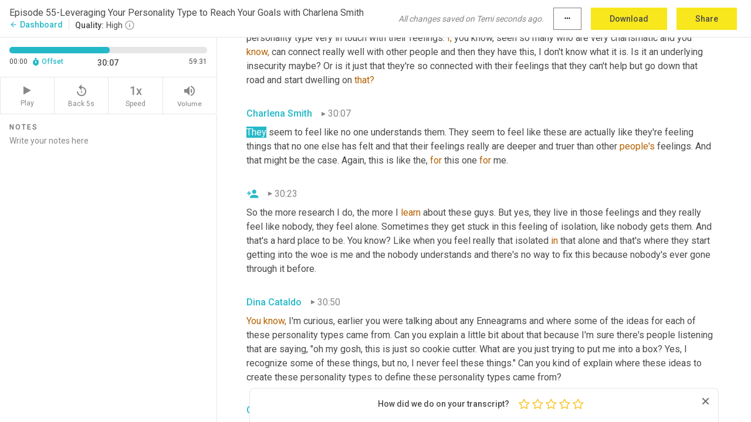

--- FILE ---
content_type: text/html; charset=utf-8
request_url: https://www.temi.com/editor/t/QsyfrH7PflWq0cpzaENbkyn8j8WhnIhPdXMI-MtmOE0D3ZTeAm11yvzhHz5yaH_o4MJ0h_uvyicHF8Y2QlJf08qeYW8?loadFrom=DocumentDeeplink&ts=1807.57
body_size: 150276
content:



<!DOCTYPE html>
<html lang="en">
<!-- Server: ip-10-2-153-224.us-west-2.compute.internal -->
<head>
    <title>Transcript Editor | temi.com</title>
    

<meta property="og:title" content="Transcript Editor | temi.com" />
<meta property="og:type" content="website" />
<meta property="og:site_name" content="temi" />
<meta property="og:description" content="Use Temi&#x2019;s free editor to polish your transcripts to 100% accuracy and edit or add speaker names. Export your transcript as a Word Doc, a PDF or a TXT file." />
<meta property="og:image" content="https://www.rev.com/content/img/temi/temi-logo-blue-text-large.jpg" />
<meta property="og:image:width" content="1121" />
<meta property="og:image:height" content="319" />
<meta property="og:url" content="https://www.temi.com/editor/t/QsyfrH7PflWq0cpzaENbkyn8j8WhnIhPdXMI-MtmOE0D3ZTeAm11yvzhHz5yaH_o4MJ0h_uvyicHF8Y2QlJf08qeYW8" />
<meta property="fb:app_id" content="1468830553199299" />
<meta property="twitter:card" content="summary_large_image" />
<meta property="twitter:site" content="@usetemi" />


        <meta name="robots" content="noindex" />
    <meta name="viewport" content="width=device-width, initial-scale=1, maximum-scale=1, user-scalable=0">
    <meta name="format-detection" content="telephone=no">
    <meta name="apple-itunes-app" content="app-id=1269856195">
    <link href="https://fonts.googleapis.com/icon?family=Material+Icons" rel="stylesheet">
    <link href="https://cdnjs.cloudflare.com/ajax/libs/ionicons/2.0.1/css/ionicons.min.css" rel="stylesheet">

    <link rel="shortcut icon" type="image/png" href="/content/img/temi/favicon.ico"/>

        <meta name="description" content="Use Temi’s free editor to polish your transcripts to 100% accuracy and edit or add speaker names. Export your transcript as a Word Doc, a PDF or a TXT file." />

    <script>
    (function() {
        var d = document;
        var c = d.createElement('script');
        if (!('noModule' in c) && 'onbeforeload' in c) {
            var s = false;
            d.addEventListener('beforeload', function(e) {
            if (e.target === c) {
                s = true;
            } else if (!e.target.hasAttribute('nomodule') || !s) {
                return;
            }
            e.preventDefault();
            }, true);

            c.type = 'module';
            c.src = '.';
            d.head.appendChild(c);
            c.remove();
        }
    }());
</script>
    <script src="/build/polyfills.bundle.js?v=54Y5CiuWdqwffzaCVNwdd5feeFYAQvAmwO7zLd7NRrw" nomodule></script>

        

        


    <script>
        !function(t,e){var o,n,p,r;e.__SV||(window.posthog=e,e._i=[],e.init=function(i,s,a){function g(t,e){var o=e.split(".");2==o.length&&(t=t[o[0]],e=o[1]),t[e]=function(){t.push([e].concat(Array.prototype.slice.call(arguments,0)))}}(p=t.createElement("script")).type="text/javascript",p.crossOrigin="anonymous",p.async=!0,p.src=s.api_host.replace(".i.posthog.com","-assets.i.posthog.com")+"/static/array.js",(r=t.getElementsByTagName("script")[0]).parentNode.insertBefore(p,r);var u=e;for(void 0!==a?u=e[a]=[]:a="posthog",u.people=u.people||[],u.toString=function(t){var e="posthog";return"posthog"!==a&&(e+="."+a),t||(e+=" (stub)"),e},u.people.toString=function(){return u.toString(1)+".people (stub)"},o="init Ce js Ls Te Fs Ds capture Ye calculateEventProperties Us register register_once register_for_session unregister unregister_for_session Ws getFeatureFlag getFeatureFlagPayload isFeatureEnabled reloadFeatureFlags updateEarlyAccessFeatureEnrollment getEarlyAccessFeatures on onFeatureFlags onSurveysLoaded onSessionId getSurveys getActiveMatchingSurveys renderSurvey canRenderSurvey canRenderSurveyAsync identify setPersonProperties group resetGroups setPersonPropertiesForFlags resetPersonPropertiesForFlags setGroupPropertiesForFlags resetGroupPropertiesForFlags reset get_distinct_id getGroups get_session_id get_session_replay_url alias set_config startSessionRecording stopSessionRecording sessionRecordingStarted captureException loadToolbar get_property getSessionProperty Bs zs createPersonProfile Hs Ms Gs opt_in_capturing opt_out_capturing has_opted_in_capturing has_opted_out_capturing get_explicit_consent_status is_capturing clear_opt_in_out_capturing Ns debug L qs getPageViewId captureTraceFeedback captureTraceMetric".split(" "),n=0;n<o.length;n++)g(u,o[n]);e._i.push([i,s,a])},e.__SV=1)}(document,window.posthog||[]);
        posthog.init('phc_H3TKX53cD9KCYtqK9ibmvakcFWMi2A1RZzkaSy9buzR', {
            api_host: 'https://us.i.posthog.com',
            defaults: '2025-05-24',
            person_profiles: 'identified_only'
        })
    </script>


    <script src="/build/bundles/legacy/jquery.js?v=Er3_kvZhQi5m1MV07SL3ajVDOM5mKrEc_53fdNEQakA"></script>
    <script src="/build/bundles/legacy/react.js?v=fjU7eEWWWuhiPMcTKDYO6q03emFXTwNlLPTno9QlcHw"></script>
    <link href="/content/fa/css/font-awesome.css" type="text/css" rel="stylesheet">
    





    <script src="/build/landing-page.bundle.js?v=4xpT12KaJgRavuqbz804H6MRtqmC9o5229p3XEOUJ1k"></script>
    

<script>
    !function () {
        window.segmentTrackingEnabled = true;
        var analytics = window.analytics = window.analytics || []; if (!analytics.initialize) if (analytics.invoked) window.console && console.error && console.error("Segment snippet included twice."); else {
            analytics.invoked = !0; analytics.methods = ["trackSubmit", "trackClick", "trackLink", "trackForm", "pageview", "identify", "reset", "group", "track", "ready", "alias", "debug", "page", "once", "off", "on", "addSourceMiddleware", "addIntegrationMiddleware", "setAnonymousId", "addDestinationMiddleware"]; analytics.factory = function (e) { return function () { var t = Array.prototype.slice.call(arguments); t.unshift(e); analytics.push(t); return analytics } }; for (var e = 0; e < analytics.methods.length; e++) { var key = analytics.methods[e]; analytics[key] = analytics.factory(key) } analytics.load = function (key, e) { var t = document.createElement("script"); t.type = "text/javascript"; t.async = !0; t.src = 'https://evs.bubo-bubo.rev.com/vuJKUsyQcbGfLatMF8YUDz/tyKCHHbrpCEF1awtHhhquy.min.js'; var n = document.getElementsByTagName("script")[0]; n.parentNode.insertBefore(t, n); analytics._loadOptions = e }; analytics._writeKey = 'WEmx47r1UEglal6RqTQxEBV8k5L4SKYb';
                analytics._cdn = 'https://evs.bubo-bubo.rev.com';
            analytics.SNIPPET_VERSION = "4.15.3";
            if (true) {
                analytics.load('WEmx47r1UEglal6RqTQxEBV8k5L4SKYb', {
                  integrations: {
                    "Segment.io": {
                      deliveryStrategy: {
                        strategy: "batching",
                        config: {
                          size: 20,
                          timeout: 5000
                        }
                      }
                    }
                  }
                });
                analytics.ready(function () {
                    const gaIsDefined = typeof (ga) === "function";
                    const isCustomer = "customers" === "customers";
                    if (!(gaIsDefined && isCustomer)) {
                        window.analytics.page({"isMobile":"false"});
                    } else {
                        ga(function (defaultTracker) {
                            // Default tracker may be undefined if window.ga has been loaded via GTM tag instead of
                            // GA snippet and ga('create') has not been called directly (as it is in the shared
                            // "_google-analytics" partial)
                            // This will try to use the client ID from GTM's tag-specific tracker (usually the
                            // first/only tracker returned by ga.getAll) if the default doesn't exist
                            const tracker = defaultTracker || ga.getAll()[0]
                            // Don't send GA client ID in Segment event if there's no tracker
                            if (!tracker) {
                                return window.analytics.page({"isMobile":"false"});
                            }
                            const clientId = tracker.get("clientId");
                            const externalIdObject =
                            {
                                externalIds: [
                                    {
                                        id: clientId,
                                        type: "ga_client_id",
                                        collection: "users",
                                        encoding: "none"
                                    }
                                ]
                            };
                            window.analytics.page({"isMobile":"false"}, externalIdObject);
                        });
                    }
                });
            }
        }

        // Send "isMobile" property along with all segment calls
        analytics.addSourceMiddleware(({ payload, next }) => {
            payload.obj.properties = payload.obj.properties || {};
            payload.obj.properties.isMobile = "false";
            next(payload);
        });
    }();
</script>

<script type="text/javascript">
    window.segmentReset = () => {
        if (window.analytics) {
            window.analytics.reset();
        }
    }
</script>


        

        



<script>
            window.ga = window.ga || function() { (ga.q = ga.q || []).push(arguments) };
            ga.l = +new Date;
            ga('create', 'UA-18309154-16', 'auto');</script><script async src='https://www.google-analytics.com/analytics.js'></script>
<script>
    ga('set', 'dimension1', 'Anonymous');
    ga('send', 'pageview');
</script>

        


        <script src="/build/mp.bundle.js?v=6Yzpm7Gp6WjAAhVj7xVttyl7yq-y5hYiDx5IvdwyOOA"></script>
        


<script type="text/javascript">rev_Mixpanel = new ft_Mixpanel('f0edb2cb4e2ba3424bb5e1c3840aadda', '', 'temi', false);</script>
    <script>
        window.addEventListener('load', function() {
            rev_Mixpanel.trackLinks("mixpanel-link");
        });
    </script>


    
    <link href="/build/styles/pages/editors/temi.css?v=KnITRJHrLHe8kt87nvLdHp5V2LoiPB2PImmPGV12NrQ" type="text/css" rel="stylesheet">

    
    <script src="/build/bundles/legacy/temi-editor.js?v=MH10KgW3h984TMKUIMwWHUygS3ZuyEDPe-Q35PieTiw"></script>
    <script src="/build/temi.bundle.js?v=Mu3ohru1ssDPELXV_vJV_DeeI6oCmvAJQ7Mai1q0ZZY"></script>
    <script src="/build/standardized-audio-context.bundle.js?v=AnDHmGLuI19Y-cKvatZ0HsbvUEMRFtd4IkgP97PF5WM"></script>
    <script>
            !function(a,b,c,d,e,f,g,h){a.RaygunObject=e,a[e]=a[e]||function(){
            (a[e].o=a[e].o||[]).push(arguments)},f=b.createElement(c),g=b.getElementsByTagName(c)[0],
            f.async=1,f.src=d,g.parentNode.insertBefore(f,g),h=a.onerror,a.onerror=function(b,c,d,f,g){
            h&&h(b,c,d,f,g),g||(g=new Error(b)),a[e].q=a[e].q||[],a[e].q.push({
            e:g})}}(window,document,"script","//cdn.raygun.io/raygun4js/raygun.min.js","rg4js");
        

            rg4js('options', {
                debugMode: true,
                ignoreAjaxAbort: true,
                ignoreAjaxError: true,
                ignore3rdPartyErrors: true
            });
            rg4js('apiKey', 'eIWQURn3Q+LVjvLWfppMgA==');
            rg4js('enableCrashReporting', true);
        
window.rg4js = rg4js;</script>

    <meta name="viewport" content="width=device-width, initial-scale=1, maximum-scale=1, user-scalable=0" />


</head>
<body>
        

    <div id="body-wrapper">
        <div id="promo" class="promo">
            <header id="header" class="fixed-position"></header>

        </div>

        




<div class="roboto dark-gray flex flex-column vh-100">
    



<div id="root"></div>


</div>

    </div>


    <script type="text/javascript">
        $(function () {
            window.stEditor.InitEditor({
                rootElement: 'root',
                minPasswordLength: 8,
                model: {"isApproved":true,"email":"dinacataldo@gmail.com","draft":{"id":1496466,"versionNumber":441,"nodes":[{"object":"block","type":"Monologue","nodes":[{"nodes":[{"object":"text","leaves":[{"object":"leaf","text":"","marks":[]}]}],"object":"block","type":"Speaker","data":{"speakerId":5}},{"nodes":[{"object":"text","leaves":[{"object":"leaf","text":"00:36","marks":[]}]}],"object":"block","type":"Timestamp","data":{"seconds":36.38}},{"nodes":[{"object":"text","leaves":[{"object":"leaf","text":"Hello. Hello. I hope your week is going well. If not, let's change it up a bit, shall we? We are celebrating a year of ","marks":[]},{"object":"leaf","text":"soul","marks":[{"type":"LowConfidence"}]},{"object":"leaf","text":" roadmap ","marks":[]},{"object":"leaf","text":"podcasts.","marks":[{"type":"LowConfidence"}]},{"object":"leaf","text":" This podcast has been so much fun for me to create and it's been wonderful getting to know the amazing people who've shown up as guests and the listeners who've reached out to me over the last year. Thank you all for supporting this podcast. If you'd like to celebrate with me, I would be so excited. If you would post a pic of you listening and tag me in your Instagram account and maybe tag a particular favorite episode that you have. You can tag me at ","marks":[]},{"object":"leaf","text":"Dina Dot.","marks":[{"type":"LowConfidence"}]},{"object":"leaf","text":" Cataldo and if you haven't subscribed rated and reviewed ","marks":[]},{"object":"leaf","text":"soul","marks":[{"type":"LowConfidence"}]},{"object":"leaf","text":" ","marks":[]},{"object":"leaf","text":"roadmap","marks":[{"type":"LowConfidence"}]},{"object":"leaf","text":" yet, what are you waiting for? My friend ","marks":[]},{"object":"leaf","text":"iTunes","marks":[{"type":"LowConfidence"}]},{"object":"leaf","text":" only shows those new podcasts to new listeners who are consistently subscribing to them, rating them and reviewing them.","marks":[]}]}],"object":"block","type":"Content","data":{"Timestamps":[{"Start":36380,"End":36800,"Bitc":null},{"Start":36801,"End":37520,"Bitc":null},{"Start":37521,"End":37670,"Bitc":null},{"Start":37671,"End":37940,"Bitc":null},{"Start":37941,"End":38090,"Bitc":null},{"Start":38091,"End":38330,"Bitc":null},{"Start":38331,"End":38450,"Bitc":null},{"Start":38451,"End":38780,"Bitc":null},{"Start":38781,"End":39200,"Bitc":null},{"Start":39350,"End":39530,"Bitc":null},{"Start":39531,"End":39770,"Bitc":null},{"Start":39830,"End":40040,"Bitc":null},{"Start":40041,"End":40370,"Bitc":null},{"Start":40371,"End":40460,"Bitc":null},{"Start":40461,"End":40610,"Bitc":null},{"Start":40611,"End":40700,"Bitc":null},{"Start":40701,"End":40970,"Bitc":null},{"Start":40971,"End":41330,"Bitc":null},{"Start":41331,"End":41710,"Bitc":null},{"Start":41750,"End":41960,"Bitc":null},{"Start":41961,"End":42140,"Bitc":null},{"Start":42141,"End":42860,"Bitc":null},{"Start":42890,"End":43130,"Bitc":null},{"Start":43131,"End":43670,"Bitc":null},{"Start":43700,"End":43820,"Bitc":null},{"Start":44210,"End":44210,"Bitc":null},{"Start":44211,"End":44720,"Bitc":null},{"Start":45560,"End":45560,"Bitc":null},{"Start":45850,"End":46060,"Bitc":null},{"Start":46061,"End":46600,"Bitc":null},{"Start":46601,"End":46720,"Bitc":null},{"Start":46721,"End":46900,"Bitc":null},{"Start":46901,"End":47260,"Bitc":null},{"Start":47261,"End":47560,"Bitc":null},{"Start":47561,"End":47800,"Bitc":null},{"Start":47801,"End":47950,"Bitc":null},{"Start":47951,"End":48070,"Bitc":null},{"Start":48071,"End":48160,"Bitc":null},{"Start":48161,"End":48610,"Bitc":null},{"Start":48611,"End":48760,"Bitc":null},{"Start":48761,"End":48880,"Bitc":null},{"Start":48881,"End":49150,"Bitc":null},{"Start":49151,"End":49660,"Bitc":null},{"Start":49661,"End":49930,"Bitc":null},{"Start":49931,"End":50020,"Bitc":null},{"Start":50021,"End":50170,"Bitc":null},{"Start":50171,"End":50350,"Bitc":null},{"Start":50351,"End":51040,"Bitc":null},{"Start":51041,"End":51490,"Bitc":null},{"Start":51491,"End":51730,"Bitc":null},{"Start":51820,"End":52180,"Bitc":null},{"Start":52181,"End":52360,"Bitc":null},{"Start":52361,"End":52540,"Bitc":null},{"Start":52541,"End":53110,"Bitc":null},{"Start":53170,"End":53320,"Bitc":null},{"Start":53321,"End":53440,"Bitc":null},{"Start":53441,"End":53980,"Bitc":null},{"Start":53981,"End":54190,"Bitc":null},{"Start":54191,"End":54520,"Bitc":null},{"Start":54521,"End":54700,"Bitc":null},{"Start":54701,"End":54790,"Bitc":null},{"Start":54791,"End":54940,"Bitc":null},{"Start":54941,"End":55150,"Bitc":null},{"Start":55151,"End":55960,"Bitc":null},{"Start":55960,"End":55960,"Bitc":null},{"Start":55960,"End":55960,"Bitc":null},{"Start":56350,"End":56620,"Bitc":null},{"Start":56621,"End":56770,"Bitc":null},{"Start":56771,"End":57070,"Bitc":null},{"Start":57071,"End":57220,"Bitc":null},{"Start":57221,"End":57700,"Bitc":null},{"Start":57701,"End":57880,"Bitc":null},{"Start":57881,"End":58600,"Bitc":null},{"Start":58910,"End":59090,"Bitc":null},{"Start":59091,"End":59270,"Bitc":null},{"Start":59271,"End":59570,"Bitc":null},{"Start":59571,"End":59660,"Bitc":null},{"Start":59661,"End":60170,"Bitc":null},{"Start":60171,"End":60320,"Bitc":null},{"Start":60321,"End":60560,"Bitc":null},{"Start":60561,"End":60710,"Bitc":null},{"Start":60711,"End":60860,"Bitc":null},{"Start":60861,"End":61010,"Bitc":null},{"Start":61011,"End":61490,"Bitc":null},{"Start":61491,"End":62330,"Bitc":null},{"Start":62331,"End":62540,"Bitc":null},{"Start":62541,"End":62720,"Bitc":null},{"Start":62721,"End":62960,"Bitc":null},{"Start":62961,"End":63320,"Bitc":null},{"Start":63321,"End":63380,"Bitc":null},{"Start":63381,"End":63770,"Bitc":null},{"Start":63771,"End":63890,"Bitc":null},{"Start":63891,"End":64160,"Bitc":null},{"Start":64161,"End":64850,"Bitc":null},{"Start":64851,"End":65030,"Bitc":null},{"Start":65031,"End":65480,"Bitc":null},{"Start":65481,"End":65720,"Bitc":null},{"Start":65721,"End":65840,"Bitc":null},{"Start":65841,"End":65960,"Bitc":null},{"Start":65961,"End":66560,"Bitc":null},{"Start":66561,"End":67070,"Bitc":null},{"Start":67280,"End":67400,"Bitc":null},{"Start":67401,"End":67610,"Bitc":null},{"Start":67611,"End":67940,"Bitc":null},{"Start":67941,"End":68000,"Bitc":null},{"Start":68001,"End":68660,"Bitc":null},{"Start":68661,"End":69140,"Bitc":null},{"Start":69141,"End":69680,"Bitc":null},{"Start":69681,"End":69830,"Bitc":null},{"Start":69831,"End":69950,"Bitc":null},{"Start":69951,"End":70370,"Bitc":null},{"Start":70371,"End":70460,"Bitc":null},{"Start":70461,"End":70670,"Bitc":null},{"Start":70671,"End":70970,"Bitc":null},{"Start":70971,"End":71150,"Bitc":null},{"Start":71180,"End":71540,"Bitc":null},{"Start":72590,"End":72590,"Bitc":null},{"Start":72590,"End":72590,"Bitc":null},{"Start":72770,"End":73610,"Bitc":null},{"Start":73920,"End":74250,"Bitc":null},{"Start":74251,"End":74460,"Bitc":null},{"Start":74461,"End":74610,"Bitc":null},{"Start":74611,"End":75210,"Bitc":null},{"Start":75211,"End":76260,"Bitc":null},{"Start":76261,"End":76710,"Bitc":null},{"Start":76711,"End":76950,"Bitc":null},{"Start":76951,"End":77550,"Bitc":null},{"Start":77910,"End":77910,"Bitc":null},{"Start":78410,"End":78410,"Bitc":null},{"Start":78450,"End":78810,"Bitc":null},{"Start":79050,"End":79320,"Bitc":null},{"Start":79321,"End":79380,"Bitc":null},{"Start":79381,"End":79500,"Bitc":null},{"Start":79501,"End":79890,"Bitc":null},{"Start":79891,"End":80070,"Bitc":null},{"Start":80071,"End":80250,"Bitc":null},{"Start":80251,"End":80670,"Bitc":null},{"Start":81460,"End":81460,"Bitc":null},{"Start":81570,"End":81990,"Bitc":null},{"Start":81991,"End":82680,"Bitc":null},{"Start":82740,"End":83250,"Bitc":null},{"Start":83340,"End":83610,"Bitc":null},{"Start":83611,"End":84480,"Bitc":null},{"Start":84481,"End":84750,"Bitc":null},{"Start":84751,"End":85020,"Bitc":null},{"Start":85021,"End":85590,"Bitc":null},{"Start":85591,"End":85740,"Bitc":null},{"Start":85741,"End":85950,"Bitc":null},{"Start":85951,"End":87090,"Bitc":null},{"Start":87180,"End":88170,"Bitc":null},{"Start":88171,"End":88410,"Bitc":null},{"Start":88411,"End":88830,"Bitc":null},{"Start":88831,"End":89250,"Bitc":null},{"Start":89251,"End":89550,"Bitc":null},{"Start":89551,"End":89670,"Bitc":null},{"Start":89671,"End":90150,"Bitc":null},{"Start":90151,"End":90450,"Bitc":null}]}}],"data":{"monologueId":3,"customData":{}}},{"object":"block","type":"Monologue","nodes":[{"nodes":[{"object":"text","leaves":[{"object":"leaf","text":"","marks":[]}]}],"object":"block","type":"Speaker","data":{"speakerId":5}},{"nodes":[{"object":"text","leaves":[{"object":"leaf","text":"01:30","marks":[]}]}],"object":"block","type":"Timestamp","data":{"seconds":90.61}},{"nodes":[{"object":"text","leaves":[{"object":"leaf","text":"So if you would please take just a little bit of your time to do that, I would ","marks":[]},{"object":"leaf","text":"greatly","marks":[{"type":"LowConfidence"}]},{"object":"leaf","text":" appreciate it. ","marks":[]},{"object":"leaf","text":"It","marks":[{"type":"LowConfidence"}]},{"object":"leaf","text":" actually created a couple of videos to show you how to leave reviews on iTunes, both on desktop or on your iPhone in the show ","marks":[]},{"object":"leaf","text":"notes@dinacataldo.com","marks":[{"type":"LowConfidence"}]},{"object":"leaf","text":" forward slash 55 since I had a couple ","marks":[]},{"object":"leaf","text":"of","marks":[{"type":"LowConfidence"}]},{"object":"leaf","text":" questions on that, and this is how we can continue to grow ","marks":[]},{"object":"leaf","text":"solid","marks":[{"type":"LowConfidence"}]},{"object":"leaf","text":" ","marks":[]},{"object":"leaf","text":"road","marks":[{"type":"LowConfidence"}]},{"object":"leaf","text":" ","marks":[]},{"object":"leaf","text":"map,","marks":[{"type":"LowConfidence"}]},{"object":"leaf","text":" word of mouth on Instagram and social media generally and through iTunes. So thank you very much. All right, today we have a guest who is going to walk us through the nine personality types. Now this isn't to put anyone in a box. We're actually exploring these nine personality types to bring awareness to how we show up in the world and how we can shift our personalities to reach our goals. It's all about awareness and making change, and it's about accomplishing these goals, my friend.","marks":[]}]}],"object":"block","type":"Content","data":{"Timestamps":[{"Start":90610,"End":90910,"Bitc":null},{"Start":90911,"End":91120,"Bitc":null},{"Start":91121,"End":91300,"Bitc":null},{"Start":91301,"End":91450,"Bitc":null},{"Start":91451,"End":92110,"Bitc":null},{"Start":92111,"End":92500,"Bitc":null},{"Start":92501,"End":92800,"Bitc":null},{"Start":92801,"End":92920,"Bitc":null},{"Start":92921,"End":93340,"Bitc":null},{"Start":93341,"End":93490,"Bitc":null},{"Start":93491,"End":93580,"Bitc":null},{"Start":93581,"End":93730,"Bitc":null},{"Start":93731,"End":94000,"Bitc":null},{"Start":94001,"End":94090,"Bitc":null},{"Start":94091,"End":94210,"Bitc":null},{"Start":94211,"End":94480,"Bitc":null},{"Start":94481,"End":94600,"Bitc":null},{"Start":94601,"End":94820,"Bitc":null},{"Start":95470,"End":95470,"Bitc":null},{"Start":95471,"End":96040,"Bitc":null},{"Start":96041,"End":96190,"Bitc":null},{"Start":96520,"End":96520,"Bitc":null},{"Start":96540,"End":96890,"Bitc":null},{"Start":96891,"End":97310,"Bitc":null},{"Start":97311,"End":97370,"Bitc":null},{"Start":97371,"End":97700,"Bitc":null},{"Start":97701,"End":97760,"Bitc":null},{"Start":97761,"End":98450,"Bitc":null},{"Start":98451,"End":98570,"Bitc":null},{"Start":98571,"End":98810,"Bitc":null},{"Start":98811,"End":98990,"Bitc":null},{"Start":98991,"End":99290,"Bitc":null},{"Start":99291,"End":99410,"Bitc":null},{"Start":99411,"End":99650,"Bitc":null},{"Start":99651,"End":100040,"Bitc":null},{"Start":100041,"End":100220,"Bitc":null},{"Start":100221,"End":100820,"Bitc":null},{"Start":100821,"End":101060,"Bitc":null},{"Start":101061,"End":101270,"Bitc":null},{"Start":101271,"End":101960,"Bitc":null},{"Start":101990,"End":102170,"Bitc":null},{"Start":102171,"End":102350,"Bitc":null},{"Start":102351,"End":102500,"Bitc":null},{"Start":102501,"End":103100,"Bitc":null},{"Start":103220,"End":103490,"Bitc":null},{"Start":103491,"End":103610,"Bitc":null},{"Start":103611,"End":103850,"Bitc":null},{"Start":106430,"End":106430,"Bitc":null},{"Start":106431,"End":106820,"Bitc":null},{"Start":106821,"End":107150,"Bitc":null},{"Start":107151,"End":107870,"Bitc":null},{"Start":107871,"End":108080,"Bitc":null},{"Start":108081,"End":108170,"Bitc":null},{"Start":108171,"End":108410,"Bitc":null},{"Start":108411,"End":108440,"Bitc":null},{"Start":108441,"End":108660,"Bitc":null},{"Start":108700,"End":108700,"Bitc":null},{"Start":108701,"End":109160,"Bitc":null},{"Start":109161,"End":109340,"Bitc":null},{"Start":109341,"End":109670,"Bitc":null},{"Start":109940,"End":110150,"Bitc":null},{"Start":110151,"End":110300,"Bitc":null},{"Start":110301,"End":110420,"Bitc":null},{"Start":110421,"End":110660,"Bitc":null},{"Start":110661,"End":110780,"Bitc":null},{"Start":110781,"End":110930,"Bitc":null},{"Start":110931,"End":111470,"Bitc":null},{"Start":111471,"End":111560,"Bitc":null},{"Start":111561,"End":111800,"Bitc":null},{"Start":112130,"End":112130,"Bitc":null},{"Start":112310,"End":112310,"Bitc":null},{"Start":112670,"End":112670,"Bitc":null},{"Start":112700,"End":113030,"Bitc":null},{"Start":113031,"End":113120,"Bitc":null},{"Start":113121,"End":113510,"Bitc":null},{"Start":113511,"End":113690,"Bitc":null},{"Start":113720,"End":114500,"Bitc":null},{"Start":114501,"End":114650,"Bitc":null},{"Start":114651,"End":114950,"Bitc":null},{"Start":114951,"End":115310,"Bitc":null},{"Start":115311,"End":115940,"Bitc":null},{"Start":115941,"End":116120,"Bitc":null},{"Start":116121,"End":116540,"Bitc":null},{"Start":116541,"End":117200,"Bitc":null},{"Start":117201,"End":117440,"Bitc":null},{"Start":117441,"End":117770,"Bitc":null},{"Start":117771,"End":118010,"Bitc":null},{"Start":118040,"End":118490,"Bitc":null},{"Start":118491,"End":118940,"Bitc":null},{"Start":119440,"End":119620,"Bitc":null},{"Start":119621,"End":119920,"Bitc":null},{"Start":119921,"End":120190,"Bitc":null},{"Start":120191,"End":120340,"Bitc":null},{"Start":120341,"End":120520,"Bitc":null},{"Start":120521,"End":120670,"Bitc":null},{"Start":120671,"End":121150,"Bitc":null},{"Start":121151,"End":121390,"Bitc":null},{"Start":121391,"End":121600,"Bitc":null},{"Start":121601,"End":121840,"Bitc":null},{"Start":121841,"End":122050,"Bitc":null},{"Start":122051,"End":122320,"Bitc":null},{"Start":122321,"End":122500,"Bitc":null},{"Start":122501,"End":122800,"Bitc":null},{"Start":122801,"End":122980,"Bitc":null},{"Start":122981,"End":123460,"Bitc":null},{"Start":123461,"End":124180,"Bitc":null},{"Start":124181,"End":124630,"Bitc":null},{"Start":124930,"End":125050,"Bitc":null},{"Start":125051,"End":125260,"Bitc":null},{"Start":125261,"End":125560,"Bitc":null},{"Start":125561,"End":125620,"Bitc":null},{"Start":125621,"End":125920,"Bitc":null},{"Start":125980,"End":126340,"Bitc":null},{"Start":126341,"End":126460,"Bitc":null},{"Start":126461,"End":126520,"Bitc":null},{"Start":126521,"End":126910,"Bitc":null},{"Start":126911,"End":127060,"Bitc":null},{"Start":127061,"End":127390,"Bitc":null},{"Start":127391,"End":128050,"Bitc":null},{"Start":128051,"End":128260,"Bitc":null},{"Start":128261,"End":128560,"Bitc":null},{"Start":128561,"End":129250,"Bitc":null},{"Start":129251,"End":129610,"Bitc":null},{"Start":129611,"End":129700,"Bitc":null},{"Start":129701,"End":129910,"Bitc":null},{"Start":129911,"End":130450,"Bitc":null},{"Start":130451,"End":130570,"Bitc":null},{"Start":130571,"End":130840,"Bitc":null},{"Start":130841,"End":130990,"Bitc":null},{"Start":130991,"End":131290,"Bitc":null},{"Start":131291,"End":131440,"Bitc":null},{"Start":131441,"End":131560,"Bitc":null},{"Start":131561,"End":131620,"Bitc":null},{"Start":131621,"End":132100,"Bitc":null},{"Start":132230,"End":132380,"Bitc":null},{"Start":132381,"End":132620,"Bitc":null},{"Start":132621,"End":132740,"Bitc":null},{"Start":132741,"End":132920,"Bitc":null},{"Start":132921,"End":133190,"Bitc":null},{"Start":133191,"End":133280,"Bitc":null},{"Start":133281,"End":134120,"Bitc":null},{"Start":134121,"End":134420,"Bitc":null},{"Start":134421,"End":134870,"Bitc":null},{"Start":134930,"End":135110,"Bitc":null},{"Start":135111,"End":135560,"Bitc":null},{"Start":135561,"End":135650,"Bitc":null},{"Start":135651,"End":135800,"Bitc":null},{"Start":135801,"End":136040,"Bitc":null},{"Start":136041,"End":136610,"Bitc":null},{"Start":136611,"End":136820,"Bitc":null},{"Start":136821,"End":137210,"Bitc":null},{"Start":137211,"End":137840,"Bitc":null},{"Start":137960,"End":138320,"Bitc":null},{"Start":138321,"End":138470,"Bitc":null},{"Start":138471,"End":139160,"Bitc":null},{"Start":139340,"End":140540,"Bitc":null},{"Start":140660,"End":140930,"Bitc":null},{"Start":140931,"End":141320,"Bitc":null},{"Start":141321,"End":141500,"Bitc":null},{"Start":141501,"End":141920,"Bitc":null}]}}],"data":{"monologueId":4,"customData":{}}},{"object":"block","type":"Monologue","nodes":[{"nodes":[{"object":"text","leaves":[{"object":"leaf","text":"","marks":[]}]}],"object":"block","type":"Speaker","data":{"speakerId":5}},{"nodes":[{"object":"text","leaves":[{"object":"leaf","text":"02:22","marks":[]}]}],"object":"block","type":"Timestamp","data":{"seconds":142.12}},{"nodes":[{"object":"text","leaves":[{"object":"leaf","text":"So before I tell you more about Charlena, I want you to know ","marks":[]},{"object":"leaf","text":"that","marks":[{"type":"LowConfidence"}]},{"object":"leaf","text":" there are still spots available in June for free, 45 minute discovery call sessions with me. If you've been thinking about ","marks":[]},{"object":"leaf","text":"what","marks":[{"type":"LowConfidence"}]},{"object":"leaf","text":" one on one coaching can do for you, but you'd like to know more, go to the show ","marks":[]},{"object":"leaf","text":"notes@dinacataldo.com","marks":[{"type":"LowConfidence"}]},{"object":"leaf","text":" forward slash 55 ","marks":[]},{"object":"leaf","text":"Gary,","marks":[{"type":"LowConfidence"}]},{"object":"leaf","text":" you're going to find a work with me link that will take you to an outline of exactly what you get when you coach with me and you'll learn how you can schedule a free 45 minute discovery call to answer all of your questions. ","marks":[]},{"object":"leaf","text":"All","marks":[{"type":"LowConfidence"}]},{"object":"leaf","text":" ","marks":[]},{"object":"leaf","text":"right,","marks":[{"type":"LowConfidence"}]},{"object":"leaf","text":" let's talk about our guests now.","marks":[]}]}],"object":"block","type":"Content","data":{"Timestamps":[{"Start":142120,"End":142300,"Bitc":null},{"Start":142301,"End":142570,"Bitc":null},{"Start":142571,"End":142660,"Bitc":null},{"Start":142661,"End":142840,"Bitc":null},{"Start":142841,"End":142990,"Bitc":null},{"Start":142991,"End":143290,"Bitc":null},{"Start":143291,"End":143860,"Bitc":null},{"Start":143950,"End":144610,"Bitc":null},{"Start":144611,"End":144820,"Bitc":null},{"Start":144821,"End":145150,"Bitc":null},{"Start":145151,"End":145270,"Bitc":null},{"Start":145271,"End":145450,"Bitc":null},{"Start":145451,"End":146230,"Bitc":null},{"Start":146570,"End":146570,"Bitc":null},{"Start":146571,"End":146780,"Bitc":null},{"Start":146781,"End":146930,"Bitc":null},{"Start":146931,"End":147260,"Bitc":null},{"Start":147261,"End":147590,"Bitc":null},{"Start":147591,"End":148070,"Bitc":null},{"Start":148071,"End":148280,"Bitc":null},{"Start":148281,"End":148640,"Bitc":null},{"Start":148641,"End":148820,"Bitc":null},{"Start":148821,"End":149210,"Bitc":null},{"Start":149211,"End":149780,"Bitc":null},{"Start":149781,"End":150050,"Bitc":null},{"Start":150051,"End":150560,"Bitc":null},{"Start":150561,"End":150800,"Bitc":null},{"Start":150801,"End":151250,"Bitc":null},{"Start":151251,"End":151430,"Bitc":null},{"Start":151431,"End":151640,"Bitc":null},{"Start":151900,"End":152110,"Bitc":null},{"Start":152111,"End":152290,"Bitc":null},{"Start":152291,"End":152440,"Bitc":null},{"Start":152441,"End":152830,"Bitc":null},{"Start":152860,"End":153430,"Bitc":null},{"Start":153960,"End":153960,"Bitc":null},{"Start":153980,"End":154270,"Bitc":null},{"Start":154271,"End":154450,"Bitc":null},{"Start":154451,"End":154660,"Bitc":null},{"Start":154661,"End":155080,"Bitc":null},{"Start":155081,"End":155290,"Bitc":null},{"Start":155291,"End":155470,"Bitc":null},{"Start":155471,"End":155680,"Bitc":null},{"Start":155681,"End":156010,"Bitc":null},{"Start":156011,"End":156250,"Bitc":null},{"Start":156251,"End":156460,"Bitc":null},{"Start":156461,"End":156670,"Bitc":null},{"Start":156671,"End":156790,"Bitc":null},{"Start":156791,"End":156940,"Bitc":null},{"Start":156941,"End":157450,"Bitc":null},{"Start":157640,"End":157880,"Bitc":null},{"Start":157881,"End":158000,"Bitc":null},{"Start":158001,"End":158090,"Bitc":null},{"Start":158091,"End":158330,"Bitc":null},{"Start":160640,"End":160640,"Bitc":null},{"Start":160641,"End":161030,"Bitc":null},{"Start":161031,"End":161450,"Bitc":null},{"Start":161451,"End":162290,"Bitc":null},{"Start":162750,"End":162750,"Bitc":null},{"Start":162751,"End":162880,"Bitc":null},{"Start":162881,"End":163060,"Bitc":null},{"Start":163061,"End":163150,"Bitc":null},{"Start":163151,"End":163480,"Bitc":null},{"Start":163481,"End":163660,"Bitc":null},{"Start":163661,"End":163990,"Bitc":null},{"Start":163991,"End":164170,"Bitc":null},{"Start":164171,"End":164350,"Bitc":null},{"Start":164351,"End":164860,"Bitc":null},{"Start":165060,"End":165240,"Bitc":null},{"Start":165241,"End":165390,"Bitc":null},{"Start":165391,"End":165750,"Bitc":null},{"Start":165751,"End":165900,"Bitc":null},{"Start":165901,"End":166110,"Bitc":null},{"Start":166111,"End":166290,"Bitc":null},{"Start":166320,"End":166770,"Bitc":null},{"Start":166771,"End":166890,"Bitc":null},{"Start":166891,"End":167700,"Bitc":null},{"Start":167701,"End":167970,"Bitc":null},{"Start":167971,"End":168120,"Bitc":null},{"Start":168121,"End":168540,"Bitc":null},{"Start":168690,"End":168870,"Bitc":null},{"Start":168871,"End":168990,"Bitc":null},{"Start":168991,"End":169320,"Bitc":null},{"Start":169321,"End":169530,"Bitc":null},{"Start":169531,"End":169770,"Bitc":null},{"Start":169940,"End":170150,"Bitc":null},{"Start":170151,"End":170390,"Bitc":null},{"Start":170391,"End":170840,"Bitc":null},{"Start":170841,"End":170990,"Bitc":null},{"Start":170991,"End":171110,"Bitc":null},{"Start":171111,"End":171260,"Bitc":null},{"Start":171261,"End":171710,"Bitc":null},{"Start":171711,"End":171830,"Bitc":null},{"Start":171831,"End":172130,"Bitc":null},{"Start":172131,"End":172700,"Bitc":null},{"Start":172701,"End":172970,"Bitc":null},{"Start":172971,"End":173510,"Bitc":null},{"Start":173511,"End":173810,"Bitc":null},{"Start":173811,"End":173960,"Bitc":null},{"Start":173961,"End":174560,"Bitc":null},{"Start":174561,"End":174800,"Bitc":null},{"Start":174801,"End":174890,"Bitc":null},{"Start":174891,"End":175070,"Bitc":null},{"Start":175071,"End":175790,"Bitc":null},{"Start":176330,"End":176330,"Bitc":null},{"Start":176530,"End":176530,"Bitc":null},{"Start":176531,"End":176710,"Bitc":null},{"Start":176711,"End":176920,"Bitc":null},{"Start":176921,"End":177100,"Bitc":null},{"Start":177101,"End":177220,"Bitc":null},{"Start":177221,"End":177550,"Bitc":null},{"Start":177551,"End":177820,"Bitc":null}]}}],"data":{"monologueId":5,"customData":{}}},{"object":"block","type":"Monologue","nodes":[{"nodes":[{"object":"text","leaves":[{"object":"leaf","text":"","marks":[]}]}],"object":"block","type":"Speaker","data":{"speakerId":5}},{"nodes":[{"object":"text","leaves":[{"object":"leaf","text":"02:58","marks":[]}]}],"object":"block","type":"Timestamp","data":{"seconds":178.11}},{"nodes":[{"object":"text","leaves":[{"object":"leaf","text":"Charlena","marks":[]},{"object":"leaf","text":" Smith","marks":[{"type":"LowConfidence"}]},{"object":"leaf","text":" is the founder of optio unmatched and Guided Accountability Framework that empowers women to live their best, most inspired lives. Don't worry, gentlemen, we are talking to you today in the podcast.","marks":[]}]}],"object":"block","type":"Content","data":{"Timestamps":[{"Start":178110,"End":178980,"Bitc":null},{"Start":178980,"End":178980,"Bitc":null},{"Start":179010,"End":179220,"Bitc":null},{"Start":179221,"End":179370,"Bitc":null},{"Start":179371,"End":179880,"Bitc":null},{"Start":179881,"End":180090,"Bitc":null},{"Start":180120,"End":180810,"Bitc":null},{"Start":180870,"End":181550,"Bitc":null},{"Start":181560,"End":181770,"Bitc":null},{"Start":181771,"End":183810,"Bitc":null},{"Start":183810,"End":183810,"Bitc":null},{"Start":183810,"End":183810,"Bitc":null},{"Start":183811,"End":183990,"Bitc":null},{"Start":183991,"End":184710,"Bitc":null},{"Start":184711,"End":185040,"Bitc":null},{"Start":185041,"End":185250,"Bitc":null},{"Start":185251,"End":185640,"Bitc":null},{"Start":185670,"End":186090,"Bitc":null},{"Start":186120,"End":186630,"Bitc":null},{"Start":186660,"End":187050,"Bitc":null},{"Start":187051,"End":187800,"Bitc":null},{"Start":187801,"End":188220,"Bitc":null},{"Start":188221,"End":188520,"Bitc":null},{"Start":188521,"End":188760,"Bitc":null},{"Start":188761,"End":189240,"Bitc":null},{"Start":189241,"End":189480,"Bitc":null},{"Start":189481,"End":189600,"Bitc":null},{"Start":189601,"End":189990,"Bitc":null},{"Start":189991,"End":190140,"Bitc":null},{"Start":190141,"End":190260,"Bitc":null},{"Start":190261,"End":190530,"Bitc":null},{"Start":190531,"End":190650,"Bitc":null},{"Start":190651,"End":190710,"Bitc":null},{"Start":190711,"End":191340,"Bitc":null}]}}],"data":{"monologueId":6,"customData":{}}},{"object":"block","type":"Monologue","nodes":[{"nodes":[{"object":"text","leaves":[{"object":"leaf","text":"","marks":[]}]}],"object":"block","type":"Speaker","data":{"speakerId":5}},{"nodes":[{"object":"text","leaves":[{"object":"leaf","text":"03:11","marks":[]}]}],"object":"block","type":"Timestamp","data":{"seconds":191.58}},{"nodes":[{"object":"text","leaves":[{"object":"leaf","text":"Charlena just happens to talk to women mostly. Optio encourages and equips women to discover their purpose, design their own blueprint, then define their goals in alignment with that purpose to ","marks":[]},{"object":"leaf","text":"see","marks":[{"type":"LowConfidence"}]},{"object":"leaf","text":" up to a 97% increase in successful ","marks":[]},{"object":"leaf","text":"goal","marks":[{"type":"LowConfidence"}]},{"object":"leaf","text":" completion. She is a self proclaimed workaholic ","marks":[]},{"object":"leaf","text":"in","marks":[{"type":"LowConfidence"}]},{"object":"leaf","text":" recovery after a near death experience during pregnancy, she discovered that she had to make some changes. She made a decision to find purposeful and fulfilling work for herself, not based on external expectations but on what she felt was the right thing to do. Preach. Right. When you listen to what she has to say, I know you're going to have moments where you're ","marks":[]},{"object":"leaf","text":"going","marks":[{"type":"LowConfidence"}]},{"object":"leaf","text":" ","marks":[]},{"object":"leaf","text":"to","marks":[{"type":"LowConfidence"}]},{"object":"leaf","text":" think, \"Oh, that's so me,\" or \"I totally do that.\" I know I did and when we do that, it helps us bring awareness to the great things about ourselves, but also those areas of our lives that we may stand to do a little work on. I can't wait to get started, so let's just jump right in.","marks":[]}]}],"object":"block","type":"Content","data":{"Timestamps":[{"Start":191580,"End":192010,"Bitc":null},{"Start":192040,"End":192240,"Bitc":null},{"Start":192241,"End":192570,"Bitc":null},{"Start":192571,"End":192690,"Bitc":null},{"Start":192691,"End":192930,"Bitc":null},{"Start":192931,"End":193020,"Bitc":null},{"Start":193021,"End":193320,"Bitc":null},{"Start":193321,"End":193800,"Bitc":null},{"Start":194220,"End":194730,"Bitc":null},{"Start":194731,"End":195450,"Bitc":null},{"Start":195540,"End":195720,"Bitc":null},{"Start":195721,"End":196170,"Bitc":null},{"Start":196171,"End":196500,"Bitc":null},{"Start":196501,"End":196590,"Bitc":null},{"Start":196591,"End":197070,"Bitc":null},{"Start":197071,"End":197250,"Bitc":null},{"Start":197251,"End":197760,"Bitc":null},{"Start":197920,"End":198460,"Bitc":null},{"Start":198461,"End":198610,"Bitc":null},{"Start":198611,"End":198820,"Bitc":null},{"Start":198821,"End":199570,"Bitc":null},{"Start":199571,"End":199750,"Bitc":null},{"Start":199751,"End":200200,"Bitc":null},{"Start":200201,"End":200350,"Bitc":null},{"Start":200351,"End":200710,"Bitc":null},{"Start":200711,"End":200860,"Bitc":null},{"Start":200861,"End":201340,"Bitc":null},{"Start":201341,"End":201490,"Bitc":null},{"Start":201491,"End":201640,"Bitc":null},{"Start":201641,"End":202030,"Bitc":null},{"Start":202031,"End":202120,"Bitc":null},{"Start":202440,"End":202440,"Bitc":null},{"Start":202620,"End":202860,"Bitc":null},{"Start":202861,"End":203040,"Bitc":null},{"Start":203041,"End":203100,"Bitc":null},{"Start":203101,"End":204150,"Bitc":null},{"Start":204151,"End":204570,"Bitc":null},{"Start":204571,"End":204660,"Bitc":null},{"Start":204661,"End":205230,"Bitc":null},{"Start":205480,"End":205480,"Bitc":null},{"Start":205481,"End":206130,"Bitc":null},{"Start":206430,"End":206880,"Bitc":null},{"Start":206881,"End":207180,"Bitc":null},{"Start":207181,"End":207360,"Bitc":null},{"Start":207361,"End":207930,"Bitc":null},{"Start":208050,"End":208740,"Bitc":null},{"Start":208800,"End":209700,"Bitc":null},{"Start":210000,"End":210000,"Bitc":null},{"Start":210001,"End":210630,"Bitc":null},{"Start":210940,"End":211270,"Bitc":null},{"Start":211271,"End":211330,"Bitc":null},{"Start":211331,"End":211630,"Bitc":null},{"Start":211631,"End":211900,"Bitc":null},{"Start":211901,"End":212500,"Bitc":null},{"Start":212501,"End":212740,"Bitc":null},{"Start":212741,"End":213460,"Bitc":null},{"Start":213461,"End":213670,"Bitc":null},{"Start":213671,"End":214300,"Bitc":null},{"Start":214301,"End":214450,"Bitc":null},{"Start":214451,"End":214660,"Bitc":null},{"Start":214661,"End":214930,"Bitc":null},{"Start":214931,"End":214990,"Bitc":null},{"Start":214991,"End":215200,"Bitc":null},{"Start":215201,"End":215350,"Bitc":null},{"Start":215351,"End":215920,"Bitc":null},{"Start":216200,"End":216380,"Bitc":null},{"Start":216381,"End":216590,"Bitc":null},{"Start":216591,"End":216620,"Bitc":null},{"Start":216621,"End":217040,"Bitc":null},{"Start":217041,"End":217160,"Bitc":null},{"Start":217161,"End":217460,"Bitc":null},{"Start":217490,"End":218180,"Bitc":null},{"Start":218181,"End":218330,"Bitc":null},{"Start":218331,"End":218840,"Bitc":null},{"Start":218841,"End":219080,"Bitc":null},{"Start":219081,"End":219200,"Bitc":null},{"Start":219201,"End":219680,"Bitc":null},{"Start":219890,"End":220280,"Bitc":null},{"Start":220281,"End":220760,"Bitc":null},{"Start":220761,"End":220940,"Bitc":null},{"Start":220941,"End":221570,"Bitc":null},{"Start":221571,"End":222410,"Bitc":null},{"Start":222411,"End":222650,"Bitc":null},{"Start":222651,"End":222920,"Bitc":null},{"Start":222921,"End":223340,"Bitc":null},{"Start":223550,"End":223940,"Bitc":null},{"Start":223941,"End":224330,"Bitc":null},{"Start":224331,"End":224510,"Bitc":null},{"Start":224511,"End":224630,"Bitc":null},{"Start":224631,"End":224840,"Bitc":null},{"Start":224841,"End":224990,"Bitc":null},{"Start":224991,"End":225080,"Bitc":null},{"Start":225081,"End":225410,"Bitc":null},{"Start":225660,"End":226050,"Bitc":null},{"Start":226051,"End":226400,"Bitc":null},{"Start":226780,"End":227050,"Bitc":null},{"Start":227051,"End":227230,"Bitc":null},{"Start":227231,"End":227590,"Bitc":null},{"Start":227591,"End":227710,"Bitc":null},{"Start":227711,"End":227920,"Bitc":null},{"Start":227921,"End":228070,"Bitc":null},{"Start":228071,"End":228340,"Bitc":null},{"Start":228341,"End":228460,"Bitc":null},{"Start":228461,"End":228880,"Bitc":null},{"Start":228881,"End":229060,"Bitc":null},{"Start":229061,"End":229420,"Bitc":null},{"Start":229421,"End":229570,"Bitc":null},{"Start":229571,"End":229710,"Bitc":null},{"Start":229711,"End":229780,"Bitc":null},{"Start":229781,"End":229990,"Bitc":null},{"Start":229991,"End":230470,"Bitc":null},{"Start":230590,"End":231070,"Bitc":null},{"Start":231100,"End":231280,"Bitc":null},{"Start":231440,"End":231440,"Bitc":null},{"Start":231550,"End":231550,"Bitc":null},{"Start":231551,"End":231970,"Bitc":null},{"Start":232120,"End":232270,"Bitc":null},{"Start":232271,"End":232540,"Bitc":null},{"Start":232541,"End":232720,"Bitc":null},{"Start":232721,"End":233020,"Bitc":null},{"Start":233280,"End":233640,"Bitc":null},{"Start":233641,"End":233890,"Bitc":null},{"Start":233900,"End":234300,"Bitc":null},{"Start":234301,"End":234450,"Bitc":null},{"Start":234451,"End":234720,"Bitc":null},{"Start":235080,"End":235200,"Bitc":null},{"Start":235201,"End":235410,"Bitc":null},{"Start":235411,"End":235590,"Bitc":null},{"Start":235591,"End":235950,"Bitc":null},{"Start":236140,"End":236320,"Bitc":null},{"Start":236321,"End":236470,"Bitc":null},{"Start":236471,"End":236560,"Bitc":null},{"Start":236561,"End":236740,"Bitc":null},{"Start":236741,"End":237010,"Bitc":null},{"Start":237011,"End":237100,"Bitc":null},{"Start":237101,"End":237370,"Bitc":null},{"Start":237371,"End":237610,"Bitc":null},{"Start":237640,"End":237940,"Bitc":null},{"Start":237941,"End":238480,"Bitc":null},{"Start":238481,"End":238600,"Bitc":null},{"Start":238601,"End":238720,"Bitc":null},{"Start":238721,"End":239110,"Bitc":null},{"Start":239111,"End":239380,"Bitc":null},{"Start":239381,"End":239650,"Bitc":null},{"Start":239651,"End":240100,"Bitc":null},{"Start":240101,"End":240280,"Bitc":null},{"Start":240281,"End":240610,"Bitc":null},{"Start":240611,"End":240850,"Bitc":null},{"Start":240851,"End":241330,"Bitc":null},{"Start":241331,"End":241450,"Bitc":null},{"Start":241451,"End":241600,"Bitc":null},{"Start":241601,"End":242020,"Bitc":null},{"Start":242260,"End":242530,"Bitc":null},{"Start":242531,"End":242710,"Bitc":null},{"Start":242711,"End":243100,"Bitc":null},{"Start":243101,"End":243550,"Bitc":null},{"Start":243551,"End":243640,"Bitc":null},{"Start":243641,"End":243760,"Bitc":null},{"Start":243761,"End":243820,"Bitc":null},{"Start":243821,"End":244030,"Bitc":null},{"Start":244031,"End":244300,"Bitc":null},{"Start":244301,"End":244570,"Bitc":null},{"Start":244940,"End":245030,"Bitc":null},{"Start":245031,"End":245270,"Bitc":null},{"Start":245271,"End":245480,"Bitc":null},{"Start":245481,"End":245570,"Bitc":null},{"Start":245571,"End":245750,"Bitc":null},{"Start":245751,"End":246140,"Bitc":null},{"Start":246141,"End":246290,"Bitc":null},{"Start":246291,"End":246560,"Bitc":null},{"Start":246561,"End":246800,"Bitc":null},{"Start":246801,"End":247070,"Bitc":null},{"Start":247071,"End":247280,"Bitc":null},{"Start":247281,"End":247490,"Bitc":null}]}}],"data":{"monologueId":7,"customData":{}}},{"object":"block","type":"Monologue","nodes":[{"nodes":[{"object":"text","leaves":[{"object":"leaf","text":"","marks":[]}]}],"object":"block","type":"Speaker","data":{"speakerId":5}},{"nodes":[{"object":"text","leaves":[{"object":"leaf","text":"04:07","marks":[]}]}],"object":"block","type":"Timestamp","data":{"seconds":247.96}},{"nodes":[{"object":"text","leaves":[{"object":"leaf","text":"Hi Charlena. How are you doing today?","marks":[]}]}],"object":"block","type":"Content","data":{"Timestamps":[{"Start":247960,"End":248110,"Bitc":null},{"Start":248111,"End":248630,"Bitc":null},{"Start":248650,"End":248800,"Bitc":null},{"Start":248801,"End":248860,"Bitc":null},{"Start":248861,"End":248980,"Bitc":null},{"Start":248981,"End":249250,"Bitc":null},{"Start":249251,"End":249550,"Bitc":null}]}}],"data":{"monologueId":8,"customData":{}}},{"object":"block","type":"Monologue","nodes":[{"nodes":[{"object":"text","leaves":[{"object":"leaf","text":"","marks":[]}]}],"object":"block","type":"Speaker","data":{"speakerId":0}},{"nodes":[{"object":"text","leaves":[{"object":"leaf","text":"04:09","marks":[]}]}],"object":"block","type":"Timestamp","data":{"seconds":249.79}},{"nodes":[{"object":"text","leaves":[{"object":"leaf","text":"Good, thank you. How are you doing?","marks":[]}]}],"object":"block","type":"Content","data":{"Timestamps":[{"Start":249790,"End":250270,"Bitc":null},{"Start":250271,"End":250540,"Bitc":null},{"Start":250541,"End":250690,"Bitc":null},{"Start":250691,"End":250810,"Bitc":null},{"Start":250811,"End":250900,"Bitc":null},{"Start":250901,"End":251050,"Bitc":null},{"Start":251051,"End":251590,"Bitc":null}]}}],"data":{"monologueId":9,"customData":{}}},{"object":"block","type":"Monologue","nodes":[{"nodes":[{"object":"text","leaves":[{"object":"leaf","text":"","marks":[]}]}],"object":"block","type":"Speaker","data":{"speakerId":5}},{"nodes":[{"object":"text","leaves":[{"object":"leaf","text":"04:12","marks":[]}]}],"object":"block","type":"Timestamp","data":{"seconds":252.11}},{"nodes":[{"object":"text","leaves":[{"object":"leaf","text":"Fantastic. Thank you. I really appreciate you joining me and you know we get to have a nice chat today. Just start out by introducing yourself to our listeners.","marks":[]}]}],"object":"block","type":"Content","data":{"Timestamps":[{"Start":252110,"End":252740,"Bitc":null},{"Start":252741,"End":253070,"Bitc":null},{"Start":253071,"End":253370,"Bitc":null},{"Start":253371,"End":253520,"Bitc":null},{"Start":253521,"End":253790,"Bitc":null},{"Start":253791,"End":254270,"Bitc":null},{"Start":254271,"End":254390,"Bitc":null},{"Start":254391,"End":254780,"Bitc":null},{"Start":254781,"End":255140,"Bitc":null},{"Start":255141,"End":255290,"Bitc":null},{"Start":255560,"End":255680,"Bitc":null},{"Start":255681,"End":255830,"Bitc":null},{"Start":255831,"End":255920,"Bitc":null},{"Start":255921,"End":256070,"Bitc":null},{"Start":256071,"End":256130,"Bitc":null},{"Start":256131,"End":256310,"Bitc":null},{"Start":256311,"End":256340,"Bitc":null},{"Start":256341,"End":256580,"Bitc":null},{"Start":256581,"End":257210,"Bitc":null},{"Start":257480,"End":258380,"Bitc":null},{"Start":259350,"End":259710,"Bitc":null},{"Start":259711,"End":260100,"Bitc":null},{"Start":260101,"End":260400,"Bitc":null},{"Start":260401,"End":260550,"Bitc":null},{"Start":260551,"End":261240,"Bitc":null},{"Start":261241,"End":261720,"Bitc":null},{"Start":261721,"End":261870,"Bitc":null},{"Start":261871,"End":261990,"Bitc":null},{"Start":261991,"End":262560,"Bitc":null}]}}],"data":{"monologueId":10,"customData":{}}},{"object":"block","type":"Monologue","nodes":[{"nodes":[{"object":"text","leaves":[{"object":"leaf","text":"","marks":[]}]}],"object":"block","type":"Speaker","data":{"speakerId":0}},{"nodes":[{"object":"text","leaves":[{"object":"leaf","text":"04:22","marks":[]}]}],"object":"block","type":"Timestamp","data":{"seconds":262.68}},{"nodes":[{"object":"text","leaves":[{"object":"leaf","text":"Sure. My name is Charlena Smith. I'm the founder of Optio. It's a matched and guided personality assessment system. ","marks":[]},{"object":"leaf","text":"And","marks":[{"type":"LowConfidence"}]},{"object":"leaf","text":" I have two boys. They are six and eight. They're a handful and a half. And a loving husband. Oh. And I'm in Baltimore, Maryland.","marks":[]}]}],"object":"block","type":"Content","data":{"Timestamps":[{"Start":262680,"End":263190,"Bitc":null},{"Start":263191,"End":263370,"Bitc":null},{"Start":263371,"End":263550,"Bitc":null},{"Start":263551,"End":263640,"Bitc":null},{"Start":263641,"End":264110,"Bitc":null},{"Start":264111,"End":264480,"Bitc":null},{"Start":264500,"End":264660,"Bitc":null},{"Start":264661,"End":264720,"Bitc":null},{"Start":264721,"End":265080,"Bitc":null},{"Start":265081,"End":265170,"Bitc":null},{"Start":265180,"End":265740,"Bitc":null},{"Start":265910,"End":266090,"Bitc":null},{"Start":266091,"End":266520,"Bitc":null},{"Start":266521,"End":266650,"Bitc":null},{"Start":266650,"End":266650,"Bitc":null},{"Start":266660,"End":267020,"Bitc":null},{"Start":267021,"End":267890,"Bitc":null},{"Start":267950,"End":268520,"Bitc":null},{"Start":268521,"End":268970,"Bitc":null},{"Start":269250,"End":269250,"Bitc":null},{"Start":269410,"End":269500,"Bitc":null},{"Start":269501,"End":269680,"Bitc":null},{"Start":269681,"End":269920,"Bitc":null},{"Start":269921,"End":270400,"Bitc":null},{"Start":270610,"End":270790,"Bitc":null},{"Start":270791,"End":270970,"Bitc":null},{"Start":270971,"End":271390,"Bitc":null},{"Start":271391,"End":271540,"Bitc":null},{"Start":271541,"End":271960,"Bitc":null},{"Start":271990,"End":272350,"Bitc":null},{"Start":272351,"End":272410,"Bitc":null},{"Start":272411,"End":273010,"Bitc":null},{"Start":273011,"End":273130,"Bitc":null},{"Start":273131,"End":273160,"Bitc":null},{"Start":273161,"End":273490,"Bitc":null},{"Start":273550,"End":273820,"Bitc":null},{"Start":273821,"End":273940,"Bitc":null},{"Start":273941,"End":274330,"Bitc":null},{"Start":274331,"End":274810,"Bitc":null},{"Start":275020,"End":275140,"Bitc":null},{"Start":275141,"End":275290,"Bitc":null},{"Start":275291,"End":275380,"Bitc":null},{"Start":275381,"End":275590,"Bitc":null},{"Start":275591,"End":275980,"Bitc":null},{"Start":275981,"End":276460,"Bitc":null}]}}],"data":{"monologueId":11,"customData":{}}},{"object":"block","type":"Monologue","nodes":[{"nodes":[{"object":"text","leaves":[{"object":"leaf","text":"","marks":[]}]}],"object":"block","type":"Speaker","data":{"speakerId":5}},{"nodes":[{"object":"text","leaves":[{"object":"leaf","text":"04:36","marks":[]}]}],"object":"block","type":"Timestamp","data":{"seconds":276.94}},{"nodes":[{"object":"text","leaves":[{"object":"leaf","text":"You","marks":[{"type":"LowConfidence"}]},{"object":"leaf","text":" ","marks":[]},{"object":"leaf","text":"know,","marks":[{"type":"LowConfidence"}]},{"object":"leaf","text":" I love, the idea of the personality ","marks":[]},{"object":"leaf","text":"and","marks":[{"type":"LowConfidence"}]},{"object":"leaf","text":" how we really create this identity for ourselves and just kind of we become informed when ","marks":[]},{"object":"leaf","text":"we're","marks":[{"type":"LowConfidence"}]},{"object":"leaf","text":" really little and our mind makes all of these misinterpretations ","marks":[]},{"object":"leaf","text":"and","marks":[{"type":"LowConfidence"}]},{"object":"leaf","text":" all of these different expectations are set on how we're supposed to be. And I know that we were going to talk today about personality types, but can you give me ","marks":[]},{"object":"leaf","text":"kind","marks":[{"type":"LowConfidence"}]},{"object":"leaf","text":" of your point of view in terms of how we form our identity?","marks":[]}]}],"object":"block","type":"Content","data":{"Timestamps":[{"Start":276940,"End":276940,"Bitc":null},{"Start":277310,"End":277310,"Bitc":null},{"Start":277520,"End":277730,"Bitc":null},{"Start":277731,"End":279920,"Bitc":null},{"Start":279920,"End":279920,"Bitc":null},{"Start":279920,"End":279920,"Bitc":null},{"Start":279920,"End":279920,"Bitc":null},{"Start":280450,"End":280920,"Bitc":null},{"Start":281260,"End":282400,"Bitc":null},{"Start":282610,"End":282610,"Bitc":null},{"Start":282660,"End":283390,"Bitc":null},{"Start":283590,"End":283830,"Bitc":null},{"Start":283831,"End":284190,"Bitc":null},{"Start":284191,"End":284580,"Bitc":null},{"Start":284581,"End":284730,"Bitc":null},{"Start":284731,"End":285300,"Bitc":null},{"Start":285301,"End":285480,"Bitc":null},{"Start":285481,"End":286290,"Bitc":null},{"Start":286380,"End":286830,"Bitc":null},{"Start":286831,"End":287010,"Bitc":null},{"Start":287100,"End":287310,"Bitc":null},{"Start":287311,"End":287460,"Bitc":null},{"Start":287580,"End":287760,"Bitc":null},{"Start":287761,"End":288090,"Bitc":null},{"Start":288091,"End":288600,"Bitc":null},{"Start":288601,"End":288720,"Bitc":null},{"Start":288840,"End":288840,"Bitc":null},{"Start":288870,"End":289110,"Bitc":null},{"Start":289111,"End":289590,"Bitc":null},{"Start":289591,"End":289740,"Bitc":null},{"Start":289741,"End":289860,"Bitc":null},{"Start":289861,"End":290250,"Bitc":null},{"Start":290251,"End":290490,"Bitc":null},{"Start":290491,"End":290880,"Bitc":null},{"Start":290881,"End":291000,"Bitc":null},{"Start":291001,"End":291210,"Bitc":null},{"Start":291211,"End":293070,"Bitc":null},{"Start":293190,"End":293190,"Bitc":null},{"Start":293450,"End":293720,"Bitc":null},{"Start":293721,"End":293810,"Bitc":null},{"Start":293811,"End":294230,"Bitc":null},{"Start":294320,"End":294950,"Bitc":null},{"Start":295140,"End":296070,"Bitc":null},{"Start":296071,"End":296190,"Bitc":null},{"Start":296191,"End":296490,"Bitc":null},{"Start":296491,"End":296610,"Bitc":null},{"Start":296611,"End":296850,"Bitc":null},{"Start":296851,"End":297060,"Bitc":null},{"Start":297061,"End":297720,"Bitc":null},{"Start":297721,"End":297870,"Bitc":null},{"Start":297871,"End":298170,"Bitc":null},{"Start":298480,"End":298630,"Bitc":null},{"Start":298631,"End":298720,"Bitc":null},{"Start":298721,"End":298900,"Bitc":null},{"Start":298901,"End":299050,"Bitc":null},{"Start":299051,"End":299110,"Bitc":null},{"Start":299111,"End":299230,"Bitc":null},{"Start":299231,"End":299350,"Bitc":null},{"Start":299351,"End":299410,"Bitc":null},{"Start":299411,"End":299740,"Bitc":null},{"Start":299741,"End":300010,"Bitc":null},{"Start":300011,"End":300370,"Bitc":null},{"Start":300371,"End":301090,"Bitc":null},{"Start":301091,"End":301570,"Bitc":null},{"Start":301571,"End":301780,"Bitc":null},{"Start":301781,"End":301960,"Bitc":null},{"Start":301961,"End":302110,"Bitc":null},{"Start":302111,"End":302440,"Bitc":null},{"Start":302441,"End":302980,"Bitc":null},{"Start":303510,"End":303510,"Bitc":null},{"Start":303511,"End":303630,"Bitc":null},{"Start":303640,"End":304360,"Bitc":null},{"Start":304540,"End":304870,"Bitc":null},{"Start":304871,"End":304960,"Bitc":null},{"Start":304961,"End":305440,"Bitc":null},{"Start":305441,"End":305650,"Bitc":null},{"Start":305651,"End":306010,"Bitc":null},{"Start":306011,"End":306160,"Bitc":null},{"Start":306161,"End":306490,"Bitc":null},{"Start":306491,"End":306700,"Bitc":null},{"Start":306701,"End":306970,"Bitc":null},{"Start":306971,"End":307150,"Bitc":null},{"Start":307151,"End":307840,"Bitc":null}]}}],"data":{"monologueId":12,"customData":{}}},{"object":"block","type":"Monologue","nodes":[{"nodes":[{"object":"text","leaves":[{"object":"leaf","text":"","marks":[]}]}],"object":"block","type":"Speaker","data":{"speakerId":0}},{"nodes":[{"object":"text","leaves":[{"object":"leaf","text":"05:08","marks":[]}]}],"object":"block","type":"Timestamp","data":{"seconds":308.19}},{"nodes":[{"object":"text","leaves":[{"object":"leaf","text":"Sure. So one thing that makes us a little bit ","marks":[]},{"object":"leaf","text":"different,","marks":[{"type":"LowConfidence"}]},{"object":"leaf","text":" ","marks":[]},{"object":"leaf","text":"we","marks":[{"type":"LowConfidence"}]},{"object":"leaf","text":" probably heard your entire life that your personality ","marks":[]},{"object":"leaf","text":"is","marks":[{"type":"LowConfidence"}]},{"object":"leaf","text":" hardwired. You know, people give you these tests and 20 years later you're supposed to be the exact same thing. And we disagree with that. Um, we think that your personality is malleable, that it's more like who you're wearing. So, you know, you see at the Oscars or the Grammys, all of the ","marks":[]},{"object":"leaf","text":"glamour","marks":[{"type":"LowConfidence"}]},{"object":"leaf","text":" on the red carpet and all of the photographers ","marks":[]},{"object":"leaf","text":"a","marks":[{"type":"LowConfidence"}]},{"object":"leaf","text":" shouting, who are you wearing? Who are you wearing? And it's some fancy designer. That's how we look at personality. It's who you're wearing in that season. And one of the big things that we like to uncover is whether or not it's serving you. So ","marks":[]},{"object":"leaf","text":"is","marks":[{"type":"LowConfidence"}]},{"object":"leaf","text":" who you're wearing. Is that accenting your curves in the right way or is it really not doing you justice? So ","marks":[]},{"object":"leaf","text":"that's","marks":[{"type":"LowConfidence"}]},{"object":"leaf","text":" kind of how we take it.","marks":[]}]}],"object":"block","type":"Content","data":{"Timestamps":[{"Start":308190,"End":308690,"Bitc":null},{"Start":308840,"End":309380,"Bitc":null},{"Start":309500,"End":309710,"Bitc":null},{"Start":309711,"End":309860,"Bitc":null},{"Start":309861,"End":309980,"Bitc":null},{"Start":309981,"End":310190,"Bitc":null},{"Start":310191,"End":310340,"Bitc":null},{"Start":310341,"End":310400,"Bitc":null},{"Start":310401,"End":310550,"Bitc":null},{"Start":310551,"End":310640,"Bitc":null},{"Start":310930,"End":310930,"Bitc":null},{"Start":311050,"End":311050,"Bitc":null},{"Start":311051,"End":311480,"Bitc":null},{"Start":311481,"End":311690,"Bitc":null},{"Start":311691,"End":311780,"Bitc":null},{"Start":311781,"End":312140,"Bitc":null},{"Start":312141,"End":312410,"Bitc":null},{"Start":312411,"End":312560,"Bitc":null},{"Start":312561,"End":312770,"Bitc":null},{"Start":312771,"End":313340,"Bitc":null},{"Start":313460,"End":313460,"Bitc":null},{"Start":313480,"End":314120,"Bitc":null},{"Start":314300,"End":314410,"Bitc":null},{"Start":314420,"End":314560,"Bitc":null},{"Start":314590,"End":314790,"Bitc":null},{"Start":314791,"End":314940,"Bitc":null},{"Start":314941,"End":315000,"Bitc":null},{"Start":315001,"End":315270,"Bitc":null},{"Start":315271,"End":315750,"Bitc":null},{"Start":315751,"End":316230,"Bitc":null},{"Start":316380,"End":316710,"Bitc":null},{"Start":316711,"End":316950,"Bitc":null},{"Start":316951,"End":317190,"Bitc":null},{"Start":317191,"End":317310,"Bitc":null},{"Start":317311,"End":317550,"Bitc":null},{"Start":317551,"End":317610,"Bitc":null},{"Start":317611,"End":317730,"Bitc":null},{"Start":317731,"End":317820,"Bitc":null},{"Start":317821,"End":318150,"Bitc":null},{"Start":318151,"End":318330,"Bitc":null},{"Start":318331,"End":318570,"Bitc":null},{"Start":318830,"End":319010,"Bitc":null},{"Start":319011,"End":319130,"Bitc":null},{"Start":319131,"End":319520,"Bitc":null},{"Start":319521,"End":319640,"Bitc":null},{"Start":319641,"End":319850,"Bitc":null},{"Start":320060,"End":320480,"Bitc":null},{"Start":320481,"End":320600,"Bitc":null},{"Start":320601,"End":320780,"Bitc":null},{"Start":320781,"End":320870,"Bitc":null},{"Start":320871,"End":320990,"Bitc":null},{"Start":320991,"End":321560,"Bitc":null},{"Start":321561,"End":321680,"Bitc":null},{"Start":321681,"End":322250,"Bitc":null},{"Start":322280,"End":322490,"Bitc":null},{"Start":322491,"End":322670,"Bitc":null},{"Start":322671,"End":323330,"Bitc":null},{"Start":323331,"End":323810,"Bitc":null},{"Start":324110,"End":324290,"Bitc":null},{"Start":324291,"End":324470,"Bitc":null},{"Start":324471,"End":324920,"Bitc":null},{"Start":325230,"End":325560,"Bitc":null},{"Start":325561,"End":325650,"Bitc":null},{"Start":325651,"End":325740,"Bitc":null},{"Start":325741,"End":325860,"Bitc":null},{"Start":325861,"End":326160,"Bitc":null},{"Start":326161,"End":326310,"Bitc":null},{"Start":326311,"End":326430,"Bitc":null},{"Start":326431,"End":326880,"Bitc":null},{"Start":326881,"End":326940,"Bitc":null},{"Start":326941,"End":327030,"Bitc":null},{"Start":327031,"End":327450,"Bitc":null},{"Start":327750,"End":328170,"Bitc":null},{"Start":328171,"End":328260,"Bitc":null},{"Start":328261,"End":328350,"Bitc":null},{"Start":328830,"End":328830,"Bitc":null},{"Start":328831,"End":328950,"Bitc":null},{"Start":328951,"End":329040,"Bitc":null},{"Start":329041,"End":329220,"Bitc":null},{"Start":329221,"End":329640,"Bitc":null},{"Start":329641,"End":329760,"Bitc":null},{"Start":329790,"End":330090,"Bitc":null},{"Start":330091,"End":330180,"Bitc":null},{"Start":330181,"End":330270,"Bitc":null},{"Start":330271,"End":330840,"Bitc":null},{"Start":330841,"End":330910,"Bitc":null},{"Start":330911,"End":331350,"Bitc":null},{"Start":331510,"End":331690,"Bitc":null},{"Start":331691,"End":331780,"Bitc":null},{"Start":331781,"End":331900,"Bitc":null},{"Start":331901,"End":332320,"Bitc":null},{"Start":332321,"End":332470,"Bitc":null},{"Start":332471,"End":332590,"Bitc":null},{"Start":332591,"End":332680,"Bitc":null},{"Start":332681,"End":333160,"Bitc":null},{"Start":333161,"End":333370,"Bitc":null},{"Start":333371,"End":333520,"Bitc":null},{"Start":333521,"End":333760,"Bitc":null},{"Start":333761,"End":334120,"Bitc":null},{"Start":334121,"End":334570,"Bitc":null},{"Start":334880,"End":335180,"Bitc":null},{"Start":335181,"End":335330,"Bitc":null},{"Start":335331,"End":335510,"Bitc":null},{"Start":335511,"End":335750,"Bitc":null},{"Start":335751,"End":335870,"Bitc":null},{"Start":335871,"End":336470,"Bitc":null},{"Start":336471,"End":336650,"Bitc":null},{"Start":336651,"End":336980,"Bitc":null},{"Start":336981,"End":337160,"Bitc":null},{"Start":337161,"End":337490,"Bitc":null},{"Start":337491,"End":337640,"Bitc":null},{"Start":337641,"End":337820,"Bitc":null},{"Start":337821,"End":338360,"Bitc":null},{"Start":338650,"End":339070,"Bitc":null},{"Start":339100,"End":339310,"Bitc":null},{"Start":339311,"End":339400,"Bitc":null},{"Start":339401,"End":339490,"Bitc":null},{"Start":339491,"End":339730,"Bitc":null},{"Start":339731,"End":340030,"Bitc":null},{"Start":340031,"End":340360,"Bitc":null},{"Start":340361,"End":340870,"Bitc":null},{"Start":340990,"End":341410,"Bitc":null},{"Start":341411,"End":341560,"Bitc":null},{"Start":341561,"End":342250,"Bitc":null},{"Start":342251,"End":342460,"Bitc":null},{"Start":342461,"End":342790,"Bitc":null},{"Start":342791,"End":342850,"Bitc":null},{"Start":342851,"End":343060,"Bitc":null},{"Start":343061,"End":343210,"Bitc":null},{"Start":343211,"End":343600,"Bitc":null},{"Start":343601,"End":343780,"Bitc":null},{"Start":343781,"End":344020,"Bitc":null},{"Start":344170,"End":344170,"Bitc":null},{"Start":344230,"End":344410,"Bitc":null},{"Start":344411,"End":344590,"Bitc":null},{"Start":344591,"End":345070,"Bitc":null},{"Start":345100,"End":345280,"Bitc":null},{"Start":345281,"End":345460,"Bitc":null},{"Start":345461,"End":346060,"Bitc":null},{"Start":346061,"End":346210,"Bitc":null},{"Start":346211,"End":346660,"Bitc":null},{"Start":346661,"End":346750,"Bitc":null},{"Start":346751,"End":346840,"Bitc":null},{"Start":346841,"End":347080,"Bitc":null},{"Start":347081,"End":347380,"Bitc":null},{"Start":347410,"End":347620,"Bitc":null},{"Start":347621,"End":347830,"Bitc":null},{"Start":347831,"End":348040,"Bitc":null},{"Start":348070,"End":348610,"Bitc":null},{"Start":348611,"End":348880,"Bitc":null},{"Start":349000,"End":349330,"Bitc":null},{"Start":349331,"End":349450,"Bitc":null},{"Start":349451,"End":349930,"Bitc":null},{"Start":350110,"End":350320,"Bitc":null},{"Start":350660,"End":350660,"Bitc":null},{"Start":350680,"End":351070,"Bitc":null},{"Start":351071,"End":351160,"Bitc":null},{"Start":351161,"End":351580,"Bitc":null},{"Start":351610,"End":351850,"Bitc":null},{"Start":351851,"End":352210,"Bitc":null},{"Start":352211,"End":352360,"Bitc":null}]}}],"data":{"monologueId":13,"customData":{}}},{"object":"block","type":"Monologue","nodes":[{"nodes":[{"object":"text","leaves":[{"object":"leaf","text":"","marks":[]}]}],"object":"block","type":"Speaker","data":{"speakerId":0}},{"nodes":[{"object":"text","leaves":[{"object":"leaf","text":"05:52","marks":[]}]}],"object":"block","type":"Timestamp","data":{"seconds":352.64}},{"nodes":[{"object":"text","leaves":[{"object":"leaf","text":"And we do see your personality is definitely formed as you are growing up.","marks":[]}]}],"object":"block","type":"Content","data":{"Timestamps":[{"Start":352640,"End":353180,"Bitc":null},{"Start":353270,"End":353450,"Bitc":null},{"Start":353451,"End":353690,"Bitc":null},{"Start":353691,"End":354200,"Bitc":null},{"Start":354201,"End":354500,"Bitc":null},{"Start":354590,"End":355160,"Bitc":null},{"Start":355161,"End":355250,"Bitc":null},{"Start":355251,"End":355670,"Bitc":null},{"Start":355671,"End":356360,"Bitc":null},{"Start":356390,"End":356840,"Bitc":null},{"Start":356841,"End":357050,"Bitc":null},{"Start":357060,"End":357300,"Bitc":null},{"Start":357301,"End":357660,"Bitc":null},{"Start":357661,"End":357780,"Bitc":null}]}}],"data":{"monologueId":16,"customData":{}}},{"object":"block","type":"Monologue","nodes":[{"nodes":[{"object":"text","leaves":[{"object":"leaf","text":"","marks":[]}]}],"object":"block","type":"Speaker","data":{"speakerId":0}},{"nodes":[{"object":"text","leaves":[{"object":"leaf","text":"05:58","marks":[]}]}],"object":"block","type":"Timestamp","data":{"seconds":358.11}},{"nodes":[{"object":"text","leaves":[{"object":"leaf","text":"When you're young, certain situations, certain crisises how your parents ","marks":[]},{"object":"leaf","text":"did,","marks":[{"type":"LowConfidence"}]},{"object":"leaf","text":" you know, the nature versus nurture, that whole thing absolutely ","marks":[]},{"object":"leaf","text":"plays","marks":[{"type":"LowConfidence"}]},{"object":"leaf","text":" into it. But that doesn't mean that you can't change. That doesn't mean that you can't choose that ","marks":[]},{"object":"leaf","text":"there's","marks":[{"type":"LowConfidence"}]},{"object":"leaf","text":" something about yourself that isn't serving you. Get rid of it or choose that there's something that you want to be able to do. I want to be a disciplined person and make that happen. So that's how we look at it.","marks":[]}]}],"object":"block","type":"Content","data":{"Timestamps":[{"Start":358110,"End":358290,"Bitc":null},{"Start":358291,"End":358440,"Bitc":null},{"Start":358441,"End":358920,"Bitc":null},{"Start":358921,"End":359250,"Bitc":null},{"Start":359251,"End":360060,"Bitc":null},{"Start":360061,"End":360330,"Bitc":null},{"Start":360331,"End":361040,"Bitc":null},{"Start":361180,"End":361300,"Bitc":null},{"Start":361310,"End":361450,"Bitc":null},{"Start":361451,"End":361950,"Bitc":null},{"Start":362130,"End":362130,"Bitc":null},{"Start":362290,"End":362470,"Bitc":null},{"Start":362471,"End":362560,"Bitc":null},{"Start":362561,"End":362650,"Bitc":null},{"Start":362651,"End":363040,"Bitc":null},{"Start":363041,"End":363400,"Bitc":null},{"Start":363401,"End":364080,"Bitc":null},{"Start":364090,"End":364390,"Bitc":null},{"Start":364391,"End":364600,"Bitc":null},{"Start":364601,"End":364900,"Bitc":null},{"Start":364960,"End":365620,"Bitc":null},{"Start":365950,"End":365950,"Bitc":null},{"Start":365951,"End":366270,"Bitc":null},{"Start":366280,"End":366460,"Bitc":null},{"Start":366520,"End":366670,"Bitc":null},{"Start":366671,"End":366850,"Bitc":null},{"Start":366940,"End":367420,"Bitc":null},{"Start":367450,"End":368170,"Bitc":null},{"Start":368200,"End":368410,"Bitc":null},{"Start":368411,"End":368650,"Bitc":null},{"Start":368651,"End":369160,"Bitc":null},{"Start":369430,"End":370150,"Bitc":null},{"Start":370240,"End":370420,"Bitc":null},{"Start":370421,"End":370690,"Bitc":null},{"Start":370691,"End":370960,"Bitc":null},{"Start":370961,"End":371140,"Bitc":null},{"Start":371141,"End":371290,"Bitc":null},{"Start":371291,"End":371620,"Bitc":null},{"Start":371621,"End":372190,"Bitc":null},{"Start":372390,"End":372630,"Bitc":null},{"Start":372930,"End":372930,"Bitc":null},{"Start":372960,"End":373380,"Bitc":null},{"Start":373381,"End":373650,"Bitc":null},{"Start":373651,"End":374130,"Bitc":null},{"Start":374131,"End":374370,"Bitc":null},{"Start":374371,"End":374670,"Bitc":null},{"Start":374671,"End":375030,"Bitc":null},{"Start":375031,"End":375330,"Bitc":null},{"Start":375780,"End":376020,"Bitc":null},{"Start":376021,"End":376200,"Bitc":null},{"Start":376201,"End":376290,"Bitc":null},{"Start":376291,"End":376500,"Bitc":null},{"Start":376770,"End":377340,"Bitc":null},{"Start":377341,"End":377730,"Bitc":null},{"Start":377731,"End":377880,"Bitc":null},{"Start":377881,"End":378030,"Bitc":null},{"Start":378031,"End":378360,"Bitc":null},{"Start":378361,"End":378510,"Bitc":null},{"Start":378511,"End":378750,"Bitc":null},{"Start":378810,"End":379200,"Bitc":null},{"Start":379201,"End":379320,"Bitc":null},{"Start":379321,"End":379410,"Bitc":null},{"Start":379411,"End":379620,"Bitc":null},{"Start":379621,"End":379710,"Bitc":null},{"Start":379711,"End":379980,"Bitc":null},{"Start":379981,"End":380130,"Bitc":null},{"Start":380131,"End":380420,"Bitc":null},{"Start":380430,"End":380520,"Bitc":null},{"Start":380521,"End":380610,"Bitc":null},{"Start":380611,"End":380670,"Bitc":null},{"Start":380671,"End":381240,"Bitc":null},{"Start":381241,"End":381750,"Bitc":null},{"Start":381930,"End":382230,"Bitc":null},{"Start":382260,"End":382560,"Bitc":null},{"Start":382561,"End":382740,"Bitc":null},{"Start":382741,"End":383160,"Bitc":null},{"Start":383490,"End":383700,"Bitc":null},{"Start":383701,"End":383940,"Bitc":null},{"Start":383941,"End":384120,"Bitc":null},{"Start":384121,"End":384240,"Bitc":null},{"Start":384241,"End":384450,"Bitc":null},{"Start":384451,"End":384540,"Bitc":null},{"Start":384541,"End":384600,"Bitc":null}]}}],"data":{"monologueId":17,"customData":{}}},{"object":"block","type":"Monologue","nodes":[{"nodes":[{"object":"text","leaves":[{"object":"leaf","text":"","marks":[]}]}],"object":"block","type":"Speaker","data":{"speakerId":5}},{"nodes":[{"object":"text","leaves":[{"object":"leaf","text":"06:25","marks":[]}]}],"object":"block","type":"Timestamp","data":{"seconds":385.47}},{"nodes":[{"object":"text","leaves":[{"object":"leaf","text":"Ah,","marks":[{"type":"LowConfidence"}]},{"object":"leaf","text":" I love that because as you know, lawyers and really it doesn't matter if you're a lawyer or some other ","marks":[]},{"object":"leaf","text":"professionals,","marks":[{"type":"LowConfidence"}]},{"object":"leaf","text":" you know anybody, we take on these traits and we start identifying them as ","marks":[]},{"object":"leaf","text":"us.","marks":[{"type":"LowConfidence"}]},{"object":"leaf","text":" ","marks":[]},{"object":"leaf","text":"Like","marks":[{"type":"LowConfidence"}]},{"object":"leaf","text":" I'm a stressed person. I'm just a stressed person. Like there's nothing I can do about it. That's just how I am. Or you know, we take circumstances like our financial circumstances and say something like, Oh, well I just can never afford that, or I'm just briefing by, you know, like there's always these externalization of who we believe ourselves to be. Rather than really looking into ourselves and recognizing, okay, that doesn't feel good, that's not getting me the result that I want. That's not giving me out of life what I know I really deserve. Why is it working that way and what can I do to change that? That's really what I'm excited to talk to you about today.","marks":[]}]}],"object":"block","type":"Content","data":{"Timestamps":[{"Start":385470,"End":385470,"Bitc":null},{"Start":385500,"End":385660,"Bitc":null},{"Start":385661,"End":385990,"Bitc":null},{"Start":385991,"End":386350,"Bitc":null},{"Start":386351,"End":387100,"Bitc":null},{"Start":387130,"End":387430,"Bitc":null},{"Start":387550,"End":387670,"Bitc":null},{"Start":387671,"End":387910,"Bitc":null},{"Start":387911,"End":388510,"Bitc":null},{"Start":388511,"End":388630,"Bitc":null},{"Start":388631,"End":388900,"Bitc":null},{"Start":388901,"End":388990,"Bitc":null},{"Start":388991,"End":389170,"Bitc":null},{"Start":389171,"End":389410,"Bitc":null},{"Start":389411,"End":389500,"Bitc":null},{"Start":389501,"End":389650,"Bitc":null},{"Start":389651,"End":389740,"Bitc":null},{"Start":389741,"End":390460,"Bitc":null},{"Start":390461,"End":390610,"Bitc":null},{"Start":390611,"End":390850,"Bitc":null},{"Start":390851,"End":391060,"Bitc":null},{"Start":391870,"End":391870,"Bitc":null},{"Start":391990,"End":392140,"Bitc":null},{"Start":392141,"End":392320,"Bitc":null},{"Start":392321,"End":392890,"Bitc":null},{"Start":393010,"End":393550,"Bitc":null},{"Start":393610,"End":393880,"Bitc":null},{"Start":393881,"End":394060,"Bitc":null},{"Start":394061,"End":394300,"Bitc":null},{"Start":394301,"End":394690,"Bitc":null},{"Start":394691,"End":394810,"Bitc":null},{"Start":394811,"End":394930,"Bitc":null},{"Start":394931,"End":395350,"Bitc":null},{"Start":395351,"End":396130,"Bitc":null},{"Start":396131,"End":396340,"Bitc":null},{"Start":396370,"End":396640,"Bitc":null},{"Start":396910,"End":396910,"Bitc":null},{"Start":397110,"End":397110,"Bitc":null},{"Start":397420,"End":397690,"Bitc":null},{"Start":397691,"End":397780,"Bitc":null},{"Start":397781,"End":398530,"Bitc":null},{"Start":398531,"End":398980,"Bitc":null},{"Start":398981,"End":399160,"Bitc":null},{"Start":399161,"End":399430,"Bitc":null},{"Start":399431,"End":399490,"Bitc":null},{"Start":399491,"End":399850,"Bitc":null},{"Start":399851,"End":400270,"Bitc":null},{"Start":400271,"End":400450,"Bitc":null},{"Start":400451,"End":400630,"Bitc":null},{"Start":400631,"End":400960,"Bitc":null},{"Start":400961,"End":401050,"Bitc":null},{"Start":401051,"End":401230,"Bitc":null},{"Start":401231,"End":401350,"Bitc":null},{"Start":401351,"End":401620,"Bitc":null},{"Start":401621,"End":401710,"Bitc":null},{"Start":401711,"End":401920,"Bitc":null},{"Start":401921,"End":402160,"Bitc":null},{"Start":402161,"End":402370,"Bitc":null},{"Start":402371,"End":402520,"Bitc":null},{"Start":402521,"End":402880,"Bitc":null},{"Start":403340,"End":403820,"Bitc":null},{"Start":403850,"End":404000,"Bitc":null},{"Start":404001,"End":404180,"Bitc":null},{"Start":404181,"End":404330,"Bitc":null},{"Start":404331,"End":404570,"Bitc":null},{"Start":404571,"End":405590,"Bitc":null},{"Start":405620,"End":405980,"Bitc":null},{"Start":406010,"End":406160,"Bitc":null},{"Start":406161,"End":406670,"Bitc":null},{"Start":406671,"End":407480,"Bitc":null},{"Start":407481,"End":407600,"Bitc":null},{"Start":407601,"End":407780,"Bitc":null},{"Start":407781,"End":408170,"Bitc":null},{"Start":408171,"End":408380,"Bitc":null},{"Start":408410,"End":408590,"Bitc":null},{"Start":408591,"End":408770,"Bitc":null},{"Start":408771,"End":408860,"Bitc":null},{"Start":408861,"End":409100,"Bitc":null},{"Start":409101,"End":409250,"Bitc":null},{"Start":409251,"End":409490,"Bitc":null},{"Start":409491,"End":409850,"Bitc":null},{"Start":409851,"End":410000,"Bitc":null},{"Start":410001,"End":410090,"Bitc":null},{"Start":410091,"End":410240,"Bitc":null},{"Start":410241,"End":410510,"Bitc":null},{"Start":410511,"End":410870,"Bitc":null},{"Start":410871,"End":411260,"Bitc":null},{"Start":411261,"End":411350,"Bitc":null},{"Start":411351,"End":411470,"Bitc":null},{"Start":411471,"End":411680,"Bitc":null},{"Start":411681,"End":411860,"Bitc":null},{"Start":411861,"End":412430,"Bitc":null},{"Start":412431,"End":412810,"Bitc":null},{"Start":413100,"End":414360,"Bitc":null},{"Start":415170,"End":415650,"Bitc":null},{"Start":415740,"End":416370,"Bitc":null},{"Start":416490,"End":417110,"Bitc":null},{"Start":417320,"End":417770,"Bitc":null},{"Start":417771,"End":418280,"Bitc":null},{"Start":418281,"End":418370,"Bitc":null},{"Start":418371,"End":418760,"Bitc":null},{"Start":418790,"End":419210,"Bitc":null},{"Start":419211,"End":419390,"Bitc":null},{"Start":419391,"End":419660,"Bitc":null},{"Start":419661,"End":420080,"Bitc":null},{"Start":420081,"End":420500,"Bitc":null},{"Start":420501,"End":421370,"Bitc":null},{"Start":421630,"End":421810,"Bitc":null},{"Start":421811,"End":422470,"Bitc":null},{"Start":422471,"End":422680,"Bitc":null},{"Start":422681,"End":422890,"Bitc":null},{"Start":422891,"End":423130,"Bitc":null},{"Start":423131,"End":423370,"Bitc":null},{"Start":423371,"End":423640,"Bitc":null},{"Start":423670,"End":423910,"Bitc":null},{"Start":423911,"End":424090,"Bitc":null},{"Start":424091,"End":424300,"Bitc":null},{"Start":424301,"End":424420,"Bitc":null},{"Start":424421,"End":424540,"Bitc":null},{"Start":424541,"End":424900,"Bitc":null},{"Start":424901,"End":425020,"Bitc":null},{"Start":425021,"End":425110,"Bitc":null},{"Start":425111,"End":425440,"Bitc":null},{"Start":425441,"End":425710,"Bitc":null},{"Start":425711,"End":425950,"Bitc":null},{"Start":425980,"End":426310,"Bitc":null},{"Start":426311,"End":426610,"Bitc":null},{"Start":426700,"End":426880,"Bitc":null},{"Start":426881,"End":427000,"Bitc":null},{"Start":427001,"End":427390,"Bitc":null},{"Start":427391,"End":427630,"Bitc":null},{"Start":427660,"End":428080,"Bitc":null},{"Start":428140,"End":428470,"Bitc":null},{"Start":428471,"End":428590,"Bitc":null},{"Start":428591,"End":428890,"Bitc":null},{"Start":428891,"End":429430,"Bitc":null},{"Start":429770,"End":430310,"Bitc":null},{"Start":430311,"End":430490,"Bitc":null},{"Start":430491,"End":430610,"Bitc":null},{"Start":430611,"End":430940,"Bitc":null},{"Start":430941,"End":431150,"Bitc":null},{"Start":431151,"End":431420,"Bitc":null},{"Start":431421,"End":431630,"Bitc":null},{"Start":431631,"End":431870,"Bitc":null},{"Start":431871,"End":432020,"Bitc":null},{"Start":432021,"End":432080,"Bitc":null},{"Start":432081,"End":432230,"Bitc":null},{"Start":432231,"End":432350,"Bitc":null},{"Start":432351,"End":432800,"Bitc":null},{"Start":432801,"End":433020,"Bitc":null},{"Start":433220,"End":433520,"Bitc":null},{"Start":433521,"End":433820,"Bitc":null},{"Start":433821,"End":434060,"Bitc":null},{"Start":434061,"End":434210,"Bitc":null},{"Start":434211,"End":434630,"Bitc":null},{"Start":434631,"End":434720,"Bitc":null},{"Start":434721,"End":434960,"Bitc":null},{"Start":434961,"End":435050,"Bitc":null},{"Start":435051,"End":435140,"Bitc":null},{"Start":435141,"End":435770,"Bitc":null},{"Start":435770,"End":435770,"Bitc":null}]}}],"data":{"monologueId":18,"customData":{}}},{"object":"block","type":"Monologue","nodes":[{"nodes":[{"object":"text","leaves":[{"object":"leaf","text":"","marks":[]}]}],"object":"block","type":"Speaker","data":{"speakerId":0}},{"nodes":[{"object":"text","leaves":[{"object":"leaf","text":"07:16","marks":[]}]}],"object":"block","type":"Timestamp","data":{"seconds":436.35}},{"nodes":[{"object":"text","leaves":[{"object":"leaf","text":"[inaudible]","marks":[{"type":"LowConfidence"}]},{"object":"leaf","text":" ","marks":[]},{"object":"leaf","text":"just","marks":[{"type":"LowConfidence"}]},{"object":"leaf","text":" one of my favorite things, especially ","marks":[]},{"object":"leaf","text":"women","marks":[{"type":"LowConfidence"}]},{"object":"leaf","text":" specifically. A lot of times ","marks":[]},{"object":"leaf","text":"we'll","marks":[{"type":"LowConfidence"}]},{"object":"leaf","text":" say, I'm just not good with numbers and it drives me crazy. I'm like, no, you are good. Everything you need is inside of you. You just have to learn to access it ","marks":[]},{"object":"leaf","text":"and","marks":[{"type":"LowConfidence"}]},{"object":"leaf","text":" maybe in a different way than ","marks":[]},{"object":"leaf","text":"you've","marks":[{"type":"LowConfidence"}]},{"object":"leaf","text":" been told in the past. And you are good with numbers, you're good with everything. Everything you need is in that big beautiful brain of yours. You just need to learn the right path to access it.","marks":[]}]}],"object":"block","type":"Content","data":{"Timestamps":[{"Start":436350,"End":436350,"Bitc":null},{"Start":436810,"End":436810,"Bitc":null},{"Start":436811,"End":436930,"Bitc":null},{"Start":436931,"End":436990,"Bitc":null},{"Start":436991,"End":437110,"Bitc":null},{"Start":437111,"End":437680,"Bitc":null},{"Start":437681,"End":437950,"Bitc":null},{"Start":437951,"End":438530,"Bitc":null},{"Start":439080,"End":439080,"Bitc":null},{"Start":439081,"End":439650,"Bitc":null},{"Start":439651,"End":439740,"Bitc":null},{"Start":439741,"End":439950,"Bitc":null},{"Start":439951,"End":440010,"Bitc":null},{"Start":440011,"End":440250,"Bitc":null},{"Start":440340,"End":440340,"Bitc":null},{"Start":440341,"End":440490,"Bitc":null},{"Start":440491,"End":440580,"Bitc":null},{"Start":440581,"End":440790,"Bitc":null},{"Start":440791,"End":441060,"Bitc":null},{"Start":441061,"End":441240,"Bitc":null},{"Start":441241,"End":441390,"Bitc":null},{"Start":441391,"End":441960,"Bitc":null},{"Start":442050,"End":442260,"Bitc":null},{"Start":442261,"End":442470,"Bitc":null},{"Start":442590,"End":443010,"Bitc":null},{"Start":443011,"End":443190,"Bitc":null},{"Start":443191,"End":443700,"Bitc":null},{"Start":443701,"End":443880,"Bitc":null},{"Start":443881,"End":444120,"Bitc":null},{"Start":444121,"End":444540,"Bitc":null},{"Start":444541,"End":444840,"Bitc":null},{"Start":444841,"End":445110,"Bitc":null},{"Start":445111,"End":445740,"Bitc":null},{"Start":445970,"End":446390,"Bitc":null},{"Start":446391,"End":446540,"Bitc":null},{"Start":446541,"End":446990,"Bitc":null},{"Start":446991,"End":447110,"Bitc":null},{"Start":447111,"End":447530,"Bitc":null},{"Start":447531,"End":447620,"Bitc":null},{"Start":447621,"End":447740,"Bitc":null},{"Start":447741,"End":447860,"Bitc":null},{"Start":447861,"End":448040,"Bitc":null},{"Start":448041,"End":448220,"Bitc":null},{"Start":448221,"End":448340,"Bitc":null},{"Start":448341,"End":448610,"Bitc":null},{"Start":448611,"End":448700,"Bitc":null},{"Start":448701,"End":449180,"Bitc":null},{"Start":449181,"End":449330,"Bitc":null},{"Start":449410,"End":449410,"Bitc":null},{"Start":449411,"End":449630,"Bitc":null},{"Start":449631,"End":449720,"Bitc":null},{"Start":449721,"End":449780,"Bitc":null},{"Start":449781,"End":450140,"Bitc":null},{"Start":450141,"End":450230,"Bitc":null},{"Start":450231,"End":450410,"Bitc":null},{"Start":450560,"End":450560,"Bitc":null},{"Start":450561,"End":450680,"Bitc":null},{"Start":450681,"End":451010,"Bitc":null},{"Start":451011,"End":451130,"Bitc":null},{"Start":451131,"End":451190,"Bitc":null},{"Start":451191,"End":451610,"Bitc":null},{"Start":451790,"End":452240,"Bitc":null},{"Start":452420,"End":452750,"Bitc":null},{"Start":452751,"End":453080,"Bitc":null},{"Start":453081,"End":453320,"Bitc":null},{"Start":453410,"End":453560,"Bitc":null},{"Start":453561,"End":453980,"Bitc":null},{"Start":454240,"End":454480,"Bitc":null},{"Start":454481,"End":454660,"Bitc":null},{"Start":454661,"End":454810,"Bitc":null},{"Start":454811,"End":455350,"Bitc":null},{"Start":455351,"End":455770,"Bitc":null},{"Start":455771,"End":455890,"Bitc":null},{"Start":455891,"End":456340,"Bitc":null},{"Start":456341,"End":456430,"Bitc":null},{"Start":456431,"End":456580,"Bitc":null},{"Start":456581,"End":456760,"Bitc":null},{"Start":456880,"End":457090,"Bitc":null},{"Start":457091,"End":457420,"Bitc":null},{"Start":457421,"End":457690,"Bitc":null},{"Start":457691,"End":457780,"Bitc":null},{"Start":457781,"End":458140,"Bitc":null},{"Start":458420,"End":458600,"Bitc":null},{"Start":458601,"End":458960,"Bitc":null},{"Start":458961,"End":459200,"Bitc":null},{"Start":459201,"End":459350,"Bitc":null},{"Start":459351,"End":459620,"Bitc":null},{"Start":459621,"End":459710,"Bitc":null},{"Start":459711,"End":459890,"Bitc":null},{"Start":459891,"End":460160,"Bitc":null},{"Start":460161,"End":460280,"Bitc":null},{"Start":460281,"End":460760,"Bitc":null},{"Start":460761,"End":460880,"Bitc":null}]}}],"data":{"monologueId":21,"customData":{}}},{"object":"block","type":"Monologue","nodes":[{"nodes":[{"object":"text","leaves":[{"object":"leaf","text":"","marks":[]}]}],"object":"block","type":"Speaker","data":{"speakerId":0}},{"nodes":[{"object":"text","leaves":[{"object":"leaf","text":"07:41","marks":[]}]}],"object":"block","type":"Timestamp","data":{"seconds":461.22}},{"nodes":[{"object":"text","leaves":[{"object":"leaf","text":"So before we really dive into the nine personality traits we ","marks":[]},{"object":"leaf","text":"were","marks":[{"type":"LowConfidence"}]},{"object":"leaf","text":" ","marks":[]},{"object":"leaf","text":"going","marks":[{"type":"LowConfidence"}]},{"object":"leaf","text":" ","marks":[]},{"object":"leaf","text":"to","marks":[{"type":"LowConfidence"}]},{"object":"leaf","text":" talk about, I want to ask you exactly what Optio is and how you became inspired to do the work that you're doing.","marks":[]}]}],"object":"block","type":"Content","data":{"Timestamps":[{"Start":461220,"End":461370,"Bitc":null},{"Start":461371,"End":461760,"Bitc":null},{"Start":461761,"End":461940,"Bitc":null},{"Start":461941,"End":462210,"Bitc":null},{"Start":462211,"End":462540,"Bitc":null},{"Start":462541,"End":463230,"Bitc":null},{"Start":463231,"End":463440,"Bitc":null},{"Start":463441,"End":463800,"Bitc":null},{"Start":463801,"End":464460,"Bitc":null},{"Start":464461,"End":464790,"Bitc":null},{"Start":464791,"End":464910,"Bitc":null},{"Start":465000,"End":465000,"Bitc":null},{"Start":465110,"End":465110,"Bitc":null},{"Start":465200,"End":465200,"Bitc":null},{"Start":465201,"End":465450,"Bitc":null},{"Start":465451,"End":465780,"Bitc":null},{"Start":465920,"End":466070,"Bitc":null},{"Start":466071,"End":466670,"Bitc":null},{"Start":466671,"End":467270,"Bitc":null},{"Start":467330,"End":467690,"Bitc":null},{"Start":467691,"End":467930,"Bitc":null},{"Start":467931,"End":468440,"Bitc":null},{"Start":468441,"End":468740,"Bitc":null},{"Start":468741,"End":469170,"Bitc":null},{"Start":469430,"End":469940,"Bitc":null},{"Start":469941,"End":470120,"Bitc":null},{"Start":470121,"End":470630,"Bitc":null},{"Start":470810,"End":471140,"Bitc":null},{"Start":471141,"End":471530,"Bitc":null},{"Start":471531,"End":472070,"Bitc":null},{"Start":472071,"End":472160,"Bitc":null},{"Start":472161,"End":472310,"Bitc":null},{"Start":472311,"End":472430,"Bitc":null},{"Start":472431,"End":472670,"Bitc":null},{"Start":472671,"End":472820,"Bitc":null},{"Start":472821,"End":472970,"Bitc":null},{"Start":472971,"End":473360,"Bitc":null}]}}],"data":{"monologueId":22,"customData":{}}},{"object":"block","type":"Monologue","nodes":[{"nodes":[{"object":"text","leaves":[{"object":"leaf","text":"","marks":[]}]}],"object":"block","type":"Speaker","data":{"speakerId":0}},{"nodes":[{"object":"text","leaves":[{"object":"leaf","text":"07:53","marks":[]}]}],"object":"block","type":"Timestamp","data":{"seconds":473.73}},{"nodes":[{"object":"text","leaves":[{"object":"leaf","text":"Sure. So Optio is a matched and guided accountability system and what we do is we take all these personalities that we're about to talk about, we do a personality assessment seasonally and just see who you are showing up as in that season. And then we match you with your best accountability partners. So if you think kind of like match.com for relationships but more for goal setting and blueprint defining. So what we mean by that is ","marks":[]},{"object":"leaf","text":"we're","marks":[{"type":"LowConfidence"}]},{"object":"leaf","text":" handed a blueprint in life a lot of times, usually from our parents. And that's what we think we're supposed to live out and that's ","marks":[]},{"object":"leaf","text":"rare","marks":[{"type":"LowConfidence"}]},{"object":"leaf","text":" ","marks":[]},{"object":"leaf","text":"to","marks":[{"type":"LowConfidence"}]},{"object":"leaf","text":" ","marks":[]},{"object":"leaf","text":"lose","marks":[{"type":"LowConfidence"}]},{"object":"leaf","text":" ","marks":[]},{"object":"leaf","text":"our","marks":[{"type":"LowConfidence"}]},{"object":"leaf","text":" blueprints. That's not always what we're supposed to do and a lot of times we get into later life and we realize we're living somebody else's ","marks":[]},{"object":"leaf","text":"design","marks":[{"type":"LowConfidence"}]},{"object":"leaf","text":" so we want to get to the base of that. We have training to get you to the base of what that design is and we match you with somebody ","marks":[]},{"object":"leaf","text":"whose","marks":[{"type":"LowConfidence"}]},{"object":"leaf","text":" personality is naturally ","marks":[]},{"object":"leaf","text":"going","marks":[{"type":"LowConfidence"}]},{"object":"leaf","text":" ","marks":[]},{"object":"leaf","text":"to","marks":[{"type":"LowConfidence"}]},{"object":"leaf","text":" bring that out in you and ","marks":[]},{"object":"leaf","text":"we","marks":[{"type":"LowConfidence"}]},{"object":"leaf","text":" go through a whole guided accountability training. It's basically how to hold space for one another, how to be comfortable in your vulnerability. It's getting a lot of personal growth and allowing you to be comfortable in these deeper ","marks":[]},{"object":"leaf","text":"kinds","marks":[{"type":"LowConfidence"}]},{"object":"leaf","text":" conversations because we ","marks":[]},{"object":"leaf","text":"will","marks":[{"type":"LowConfidence"}]},{"object":"leaf","text":" have them a lot today for so connected on surface level that people forget how to have these deep vulnerable conversations that are so necessary.","marks":[]}]}],"object":"block","type":"Content","data":{"Timestamps":[{"Start":473730,"End":474120,"Bitc":null},{"Start":474300,"End":474870,"Bitc":null},{"Start":474870,"End":474870,"Bitc":null},{"Start":474871,"End":474990,"Bitc":null},{"Start":474991,"End":475050,"Bitc":null},{"Start":475051,"End":475620,"Bitc":null},{"Start":475620,"End":475620,"Bitc":null},{"Start":475621,"End":475980,"Bitc":null},{"Start":475981,"End":476670,"Bitc":null},{"Start":476671,"End":477180,"Bitc":null},{"Start":477240,"End":477450,"Bitc":null},{"Start":477451,"End":477570,"Bitc":null},{"Start":477571,"End":477690,"Bitc":null},{"Start":477691,"End":477900,"Bitc":null},{"Start":477901,"End":478020,"Bitc":null},{"Start":478021,"End":478170,"Bitc":null},{"Start":478171,"End":478500,"Bitc":null},{"Start":478501,"End":478650,"Bitc":null},{"Start":478651,"End":478800,"Bitc":null},{"Start":478801,"End":479370,"Bitc":null},{"Start":479371,"End":479490,"Bitc":null},{"Start":479491,"End":479580,"Bitc":null},{"Start":479581,"End":479760,"Bitc":null},{"Start":479761,"End":479850,"Bitc":null},{"Start":479851,"End":480060,"Bitc":null},{"Start":480061,"End":480360,"Bitc":null},{"Start":480500,"End":480710,"Bitc":null},{"Start":480711,"End":481160,"Bitc":null},{"Start":481161,"End":481280,"Bitc":null},{"Start":481281,"End":481820,"Bitc":null},{"Start":481821,"End":482270,"Bitc":null},{"Start":482271,"End":482900,"Bitc":null},{"Start":482960,"End":483110,"Bitc":null},{"Start":483111,"End":483320,"Bitc":null},{"Start":483321,"End":483530,"Bitc":null},{"Start":483531,"End":483710,"Bitc":null},{"Start":483711,"End":483980,"Bitc":null},{"Start":483981,"End":484280,"Bitc":null},{"Start":484281,"End":484610,"Bitc":null},{"Start":484611,"End":484790,"Bitc":null},{"Start":484791,"End":485030,"Bitc":null},{"Start":485031,"End":485210,"Bitc":null},{"Start":485211,"End":485810,"Bitc":null},{"Start":485810,"End":485810,"Bitc":null},{"Start":486020,"End":486200,"Bitc":null},{"Start":486201,"End":486380,"Bitc":null},{"Start":486381,"End":486530,"Bitc":null},{"Start":486531,"End":486920,"Bitc":null},{"Start":486921,"End":487400,"Bitc":null},{"Start":487520,"End":487850,"Bitc":null},{"Start":487851,"End":488240,"Bitc":null},{"Start":488241,"End":488630,"Bitc":null},{"Start":488720,"End":489380,"Bitc":null},{"Start":489381,"End":489830,"Bitc":null},{"Start":489831,"End":490040,"Bitc":null},{"Start":490041,"End":490160,"Bitc":null},{"Start":490161,"End":490250,"Bitc":null},{"Start":490251,"End":490490,"Bitc":null},{"Start":490491,"End":490640,"Bitc":null},{"Start":490641,"End":490700,"Bitc":null},{"Start":490701,"End":490850,"Bitc":null},{"Start":490851,"End":491780,"Bitc":null},{"Start":491790,"End":491990,"Bitc":null},{"Start":491991,"End":492740,"Bitc":null},{"Start":492770,"End":493040,"Bitc":null},{"Start":493130,"End":493340,"Bitc":null},{"Start":493341,"End":493520,"Bitc":null},{"Start":493521,"End":493770,"Bitc":null},{"Start":493771,"End":494240,"Bitc":null},{"Start":494241,"End":494690,"Bitc":null},{"Start":494810,"End":495500,"Bitc":null},{"Start":495501,"End":496040,"Bitc":null},{"Start":496041,"End":496400,"Bitc":null},{"Start":496401,"End":496670,"Bitc":null},{"Start":496671,"End":496760,"Bitc":null},{"Start":496761,"End":496940,"Bitc":null},{"Start":496941,"End":497090,"Bitc":null},{"Start":497091,"End":497330,"Bitc":null},{"Start":497331,"End":497480,"Bitc":null},{"Start":497860,"End":497860,"Bitc":null},{"Start":497861,"End":498280,"Bitc":null},{"Start":498281,"End":498340,"Bitc":null},{"Start":498341,"End":498790,"Bitc":null},{"Start":498791,"End":498910,"Bitc":null},{"Start":498911,"End":499150,"Bitc":null},{"Start":499151,"End":499240,"Bitc":null},{"Start":499241,"End":499390,"Bitc":null},{"Start":499391,"End":499450,"Bitc":null},{"Start":499451,"End":499720,"Bitc":null},{"Start":499721,"End":499990,"Bitc":null},{"Start":499991,"End":500140,"Bitc":null},{"Start":500141,"End":500230,"Bitc":null},{"Start":500231,"End":500740,"Bitc":null},{"Start":500920,"End":501130,"Bitc":null},{"Start":501131,"End":501370,"Bitc":null},{"Start":501371,"End":501550,"Bitc":null},{"Start":501551,"End":501670,"Bitc":null},{"Start":501671,"End":501970,"Bitc":null},{"Start":501971,"End":502090,"Bitc":null},{"Start":502091,"End":502510,"Bitc":null},{"Start":502511,"End":502600,"Bitc":null},{"Start":502601,"End":502810,"Bitc":null},{"Start":502811,"End":503200,"Bitc":null},{"Start":503440,"End":504070,"Bitc":null},{"Start":504280,"End":504490,"Bitc":null},{"Start":504570,"End":504570,"Bitc":null},{"Start":504700,"End":504700,"Bitc":null},{"Start":504880,"End":504880,"Bitc":null},{"Start":505000,"End":505000,"Bitc":null},{"Start":505001,"End":505810,"Bitc":null},{"Start":505900,"End":506200,"Bitc":null},{"Start":506201,"End":506410,"Bitc":null},{"Start":506411,"End":506710,"Bitc":null},{"Start":506711,"End":506860,"Bitc":null},{"Start":506861,"End":506980,"Bitc":null},{"Start":506981,"End":507430,"Bitc":null},{"Start":507431,"End":507520,"Bitc":null},{"Start":507521,"End":507940,"Bitc":null},{"Start":508170,"End":508590,"Bitc":null},{"Start":508591,"End":508680,"Bitc":null},{"Start":508681,"End":508860,"Bitc":null},{"Start":508861,"End":508920,"Bitc":null},{"Start":508921,"End":509130,"Bitc":null},{"Start":509131,"End":509280,"Bitc":null},{"Start":509281,"End":509520,"Bitc":null},{"Start":509700,"End":510090,"Bitc":null},{"Start":510091,"End":510420,"Bitc":null},{"Start":510421,"End":510840,"Bitc":null},{"Start":510841,"End":510960,"Bitc":null},{"Start":510961,"End":511080,"Bitc":null},{"Start":511081,"End":511470,"Bitc":null},{"Start":511471,"End":511590,"Bitc":null},{"Start":511591,"End":512040,"Bitc":null},{"Start":512041,"End":512520,"Bitc":null},{"Start":512521,"End":512880,"Bitc":null},{"Start":513330,"End":513330,"Bitc":null},{"Start":513590,"End":513980,"Bitc":null},{"Start":513981,"End":514190,"Bitc":null},{"Start":514250,"End":514460,"Bitc":null},{"Start":514461,"End":514550,"Bitc":null},{"Start":514551,"End":514730,"Bitc":null},{"Start":514731,"End":514820,"Bitc":null},{"Start":514821,"End":514910,"Bitc":null},{"Start":514911,"End":515180,"Bitc":null},{"Start":515181,"End":515270,"Bitc":null},{"Start":515271,"End":515480,"Bitc":null},{"Start":515481,"End":515600,"Bitc":null},{"Start":515601,"End":515810,"Bitc":null},{"Start":515811,"End":516470,"Bitc":null},{"Start":516471,"End":516620,"Bitc":null},{"Start":516621,"End":516800,"Bitc":null},{"Start":516801,"End":516920,"Bitc":null},{"Start":516921,"End":517070,"Bitc":null},{"Start":517071,"End":517160,"Bitc":null},{"Start":517161,"End":517490,"Bitc":null},{"Start":517491,"End":517580,"Bitc":null},{"Start":517581,"End":517730,"Bitc":null},{"Start":517731,"End":517880,"Bitc":null},{"Start":517881,"End":518270,"Bitc":null},{"Start":518271,"End":518420,"Bitc":null},{"Start":518421,"End":518570,"Bitc":null},{"Start":518571,"End":518690,"Bitc":null},{"Start":518691,"End":518990,"Bitc":null},{"Start":518991,"End":519110,"Bitc":null},{"Start":519111,"End":519230,"Bitc":null},{"Start":519231,"End":519620,"Bitc":null},{"Start":519800,"End":519800,"Bitc":null},{"Start":519801,"End":520610,"Bitc":null},{"Start":520740,"End":520950,"Bitc":null},{"Start":520951,"End":521640,"Bitc":null},{"Start":521800,"End":521800,"Bitc":null},{"Start":521850,"End":521850,"Bitc":null},{"Start":521851,"End":522030,"Bitc":null},{"Start":522031,"End":522180,"Bitc":null},{"Start":522181,"End":522360,"Bitc":null},{"Start":522361,"End":522450,"Bitc":null},{"Start":522451,"End":522600,"Bitc":null},{"Start":522780,"End":522930,"Bitc":null},{"Start":523030,"End":523030,"Bitc":null},{"Start":523031,"End":523140,"Bitc":null},{"Start":523141,"End":523290,"Bitc":null},{"Start":523291,"End":523320,"Bitc":null},{"Start":523321,"End":523500,"Bitc":null},{"Start":523501,"End":523860,"Bitc":null},{"Start":523861,"End":524490,"Bitc":null},{"Start":524491,"End":524940,"Bitc":null},{"Start":524941,"End":525060,"Bitc":null},{"Start":525061,"End":525570,"Bitc":null},{"Start":525571,"End":525930,"Bitc":null},{"Start":525931,"End":526380,"Bitc":null},{"Start":526381,"End":526770,"Bitc":null},{"Start":526771,"End":527190,"Bitc":null},{"Start":527191,"End":527340,"Bitc":null},{"Start":527341,"End":527550,"Bitc":null},{"Start":527551,"End":527970,"Bitc":null},{"Start":528120,"End":528420,"Bitc":null},{"Start":528421,"End":528570,"Bitc":null},{"Start":528571,"End":528690,"Bitc":null},{"Start":528691,"End":529230,"Bitc":null},{"Start":529231,"End":529320,"Bitc":null},{"Start":529321,"End":529410,"Bitc":null},{"Start":529411,"End":530250,"Bitc":null},{"Start":530280,"End":530490,"Bitc":null},{"Start":530491,"End":530910,"Bitc":null},{"Start":531000,"End":531090,"Bitc":null},{"Start":531091,"End":531300,"Bitc":null},{"Start":531301,"End":531360,"Bitc":null},{"Start":531361,"End":531750,"Bitc":null},{"Start":531751,"End":532140,"Bitc":null},{"Start":532320,"End":532770,"Bitc":null},{"Start":532800,"End":533400,"Bitc":null},{"Start":533401,"End":533520,"Bitc":null},{"Start":533521,"End":533580,"Bitc":null},{"Start":533581,"End":533700,"Bitc":null},{"Start":533701,"End":534240,"Bitc":null},{"Start":534241,"End":534330,"Bitc":null},{"Start":534331,"End":534480,"Bitc":null},{"Start":534481,"End":534810,"Bitc":null},{"Start":535050,"End":535050,"Bitc":null},{"Start":535140,"End":536010,"Bitc":null},{"Start":536190,"End":536400,"Bitc":null},{"Start":536401,"End":536460,"Bitc":null},{"Start":536540,"End":536540,"Bitc":null},{"Start":536550,"End":536850,"Bitc":null},{"Start":536851,"End":537000,"Bitc":null},{"Start":537001,"End":537060,"Bitc":null},{"Start":537061,"End":537270,"Bitc":null},{"Start":537271,"End":537510,"Bitc":null},{"Start":537690,"End":537840,"Bitc":null},{"Start":537841,"End":538110,"Bitc":null},{"Start":538111,"End":538620,"Bitc":null},{"Start":538621,"End":538800,"Bitc":null},{"Start":538801,"End":539280,"Bitc":null},{"Start":539281,"End":539670,"Bitc":null},{"Start":539910,"End":540090,"Bitc":null},{"Start":540091,"End":540390,"Bitc":null},{"Start":540391,"End":540930,"Bitc":null},{"Start":540931,"End":541110,"Bitc":null},{"Start":541111,"End":541200,"Bitc":null},{"Start":541201,"End":541500,"Bitc":null},{"Start":541501,"End":541710,"Bitc":null},{"Start":541740,"End":542190,"Bitc":null},{"Start":542250,"End":542760,"Bitc":null},{"Start":542761,"End":543420,"Bitc":null},{"Start":543421,"End":543510,"Bitc":null},{"Start":543511,"End":543600,"Bitc":null},{"Start":543601,"End":543990,"Bitc":null},{"Start":543991,"End":544680,"Bitc":null}]}}],"data":{"monologueId":23,"customData":{}}},{"object":"block","type":"Monologue","nodes":[{"nodes":[{"object":"text","leaves":[{"object":"leaf","text":"","marks":[]}]}],"object":"block","type":"Speaker","data":{"speakerId":5}},{"nodes":[{"object":"text","leaves":[{"object":"leaf","text":"09:04","marks":[]}]}],"object":"block","type":"Timestamp","data":{"seconds":544.98}},{"nodes":[{"object":"text","leaves":[{"object":"leaf","text":"It's funny ","marks":[]},{"object":"leaf","text":"because","marks":[{"type":"LowConfidence"}]},{"object":"leaf","text":" everything that you're saying is resonating with me and I came back just a few days ago from Bali where there was a retreat of women and we talked about these feelings and we became really vulnerable. I mean these are things that we would never share with anybody else except in this group of people who ","marks":[]},{"object":"leaf","text":"were","marks":[{"type":"LowConfidence"}]},{"object":"leaf","text":" all doing this really deep work on themselves and really want to uncover, ","marks":[]},{"object":"leaf","text":"you","marks":[{"type":"LowConfidence"}]},{"object":"leaf","text":" ","marks":[]},{"object":"leaf","text":"know,","marks":[{"type":"LowConfidence"}]},{"object":"leaf","text":" what are they really thinking about themselves and other people and why are they behaving the way that they're behaving and why are we getting the results that we're getting in our lives? I mean like all ","marks":[]},{"object":"leaf","text":"of","marks":[{"type":"LowConfidence"}]},{"object":"leaf","text":" these things that are interconnected and you know, we don't make a habit of showing ","marks":[]},{"object":"leaf","text":"our","marks":[{"type":"LowConfidence"}]},{"object":"leaf","text":" vulnerable side. And I think that's especially true for lawyers. I think that, you know, in the workplace when we're trying to get the job done, we also don't want to show that ","marks":[]},{"object":"leaf","text":"we","marks":[{"type":"LowConfidence"}]},{"object":"leaf","text":" ","marks":[]},{"object":"leaf","text":"are","marks":[{"type":"LowConfidence"}]},{"object":"leaf","text":" vulnerable in any way. We don't want to show we have feelings and we, you know, might not be having a great day that, you know, anything is going on. That's a ","marks":[]},{"object":"leaf","text":"miss.","marks":[{"type":"LowConfidence"}]},{"object":"leaf","text":" ","marks":[]},{"object":"leaf","text":"We're","marks":[{"type":"LowConfidence"}]},{"object":"leaf","text":" always trying to impress somebody. We're always trying to like make people think we're in a place that we're not.","marks":[]}]}],"object":"block","type":"Content","data":{"Timestamps":[{"Start":544980,"End":545160,"Bitc":null},{"Start":545161,"End":545430,"Bitc":null},{"Start":545670,"End":545670,"Bitc":null},{"Start":545671,"End":546100,"Bitc":null},{"Start":546101,"End":546180,"Bitc":null},{"Start":546181,"End":546330,"Bitc":null},{"Start":546331,"End":546630,"Bitc":null},{"Start":546631,"End":546750,"Bitc":null},{"Start":546751,"End":547290,"Bitc":null},{"Start":547291,"End":547470,"Bitc":null},{"Start":547471,"End":547770,"Bitc":null},{"Start":548070,"End":548520,"Bitc":null},{"Start":548550,"End":548670,"Bitc":null},{"Start":548671,"End":549000,"Bitc":null},{"Start":549001,"End":549330,"Bitc":null},{"Start":549450,"End":550410,"Bitc":null},{"Start":550410,"End":550410,"Bitc":null},{"Start":550410,"End":550410,"Bitc":null},{"Start":550410,"End":550410,"Bitc":null},{"Start":550410,"End":550410,"Bitc":null},{"Start":550411,"End":550650,"Bitc":null},{"Start":550651,"End":551220,"Bitc":null},{"Start":551221,"End":551610,"Bitc":null},{"Start":551611,"End":551790,"Bitc":null},{"Start":551791,"End":551970,"Bitc":null},{"Start":551971,"End":552060,"Bitc":null},{"Start":552061,"End":552840,"Bitc":null},{"Start":552990,"End":553320,"Bitc":null},{"Start":553380,"End":554160,"Bitc":null},{"Start":554340,"End":555030,"Bitc":null},{"Start":555090,"End":555660,"Bitc":null},{"Start":555750,"End":556170,"Bitc":null},{"Start":556171,"End":556620,"Bitc":null},{"Start":556680,"End":557040,"Bitc":null},{"Start":557041,"End":557850,"Bitc":null},{"Start":557910,"End":558360,"Bitc":null},{"Start":558361,"End":558510,"Bitc":null},{"Start":558511,"End":558990,"Bitc":null},{"Start":558991,"End":559560,"Bitc":null},{"Start":559561,"End":560220,"Bitc":null},{"Start":560221,"End":560280,"Bitc":null},{"Start":560281,"End":560520,"Bitc":null},{"Start":560580,"End":560760,"Bitc":null},{"Start":560761,"End":560850,"Bitc":null},{"Start":560851,"End":561270,"Bitc":null},{"Start":561271,"End":561480,"Bitc":null},{"Start":561690,"End":561870,"Bitc":null},{"Start":561871,"End":562050,"Bitc":null},{"Start":562051,"End":562800,"Bitc":null},{"Start":562890,"End":563520,"Bitc":null},{"Start":563670,"End":564000,"Bitc":null},{"Start":564001,"End":564480,"Bitc":null},{"Start":564481,"End":564780,"Bitc":null},{"Start":564810,"End":565260,"Bitc":null},{"Start":565261,"End":565410,"Bitc":null},{"Start":565411,"End":565560,"Bitc":null},{"Start":565561,"End":565830,"Bitc":null},{"Start":565831,"End":565950,"Bitc":null},{"Start":565951,"End":566250,"Bitc":null},{"Start":566251,"End":566410,"Bitc":null},{"Start":566550,"End":566550,"Bitc":null},{"Start":566551,"End":566790,"Bitc":null},{"Start":566791,"End":567060,"Bitc":null},{"Start":567061,"End":567240,"Bitc":null},{"Start":567241,"End":567570,"Bitc":null},{"Start":567571,"End":567810,"Bitc":null},{"Start":567811,"End":568020,"Bitc":null},{"Start":568021,"End":568170,"Bitc":null},{"Start":568171,"End":568950,"Bitc":null},{"Start":568951,"End":569100,"Bitc":null},{"Start":569101,"End":569370,"Bitc":null},{"Start":569371,"End":569610,"Bitc":null},{"Start":569611,"End":569670,"Bitc":null},{"Start":569671,"End":570240,"Bitc":null},{"Start":570530,"End":570530,"Bitc":null},{"Start":570660,"End":570660,"Bitc":null},{"Start":570780,"End":571230,"Bitc":null},{"Start":571231,"End":571380,"Bitc":null},{"Start":571381,"End":571530,"Bitc":null},{"Start":571531,"End":571830,"Bitc":null},{"Start":571831,"End":572520,"Bitc":null},{"Start":572521,"End":572850,"Bitc":null},{"Start":572851,"End":573630,"Bitc":null},{"Start":573631,"End":573750,"Bitc":null},{"Start":573751,"End":573990,"Bitc":null},{"Start":573991,"End":574530,"Bitc":null},{"Start":574531,"End":574650,"Bitc":null},{"Start":574860,"End":575160,"Bitc":null},{"Start":575161,"End":575280,"Bitc":null},{"Start":575281,"End":575430,"Bitc":null},{"Start":575431,"End":576000,"Bitc":null},{"Start":576001,"End":576060,"Bitc":null},{"Start":576061,"End":576240,"Bitc":null},{"Start":576241,"End":576420,"Bitc":null},{"Start":576421,"End":576540,"Bitc":null},{"Start":576541,"End":577230,"Bitc":null},{"Start":577231,"End":577530,"Bitc":null},{"Start":577531,"End":577860,"Bitc":null},{"Start":577861,"End":577980,"Bitc":null},{"Start":577981,"End":578310,"Bitc":null},{"Start":578700,"End":579060,"Bitc":null},{"Start":579061,"End":579150,"Bitc":null},{"Start":579151,"End":579570,"Bitc":null},{"Start":579571,"End":579690,"Bitc":null},{"Start":579691,"End":579780,"Bitc":null},{"Start":579781,"End":580050,"Bitc":null},{"Start":580051,"End":580170,"Bitc":null},{"Start":580171,"End":580260,"Bitc":null},{"Start":580261,"End":580560,"Bitc":null},{"Start":580561,"End":580620,"Bitc":null},{"Start":580621,"End":580740,"Bitc":null},{"Start":580741,"End":580890,"Bitc":null},{"Start":580891,"End":581160,"Bitc":null},{"Start":581190,"End":581190,"Bitc":null},{"Start":581191,"End":581430,"Bitc":null},{"Start":581431,"End":581730,"Bitc":null},{"Start":581731,"End":581850,"Bitc":null},{"Start":581851,"End":581940,"Bitc":null},{"Start":581941,"End":582870,"Bitc":null},{"Start":582990,"End":583440,"Bitc":null},{"Start":583590,"End":583770,"Bitc":null},{"Start":583771,"End":583950,"Bitc":null},{"Start":583951,"End":584130,"Bitc":null},{"Start":584131,"End":584610,"Bitc":null},{"Start":584820,"End":585150,"Bitc":null},{"Start":585151,"End":585210,"Bitc":null},{"Start":585211,"End":585840,"Bitc":null},{"Start":585990,"End":586440,"Bitc":null},{"Start":586470,"End":586950,"Bitc":null},{"Start":587250,"End":587250,"Bitc":null},{"Start":587340,"End":587910,"Bitc":null},{"Start":587911,"End":588330,"Bitc":null},{"Start":588331,"End":588450,"Bitc":null},{"Start":588451,"End":588540,"Bitc":null},{"Start":588541,"End":588840,"Bitc":null},{"Start":589020,"End":589260,"Bitc":null},{"Start":589261,"End":589830,"Bitc":null},{"Start":589831,"End":590160,"Bitc":null},{"Start":590161,"End":590370,"Bitc":null},{"Start":590371,"End":590850,"Bitc":null},{"Start":590880,"End":591000,"Bitc":null},{"Start":591001,"End":591300,"Bitc":null},{"Start":591301,"End":591570,"Bitc":null},{"Start":592170,"End":592310,"Bitc":null},{"Start":592320,"End":592440,"Bitc":null},{"Start":592470,"End":592590,"Bitc":null},{"Start":592591,"End":592680,"Bitc":null},{"Start":592681,"End":593490,"Bitc":null},{"Start":593550,"End":594270,"Bitc":null},{"Start":594540,"End":594750,"Bitc":null},{"Start":594751,"End":595260,"Bitc":null},{"Start":595261,"End":595950,"Bitc":null},{"Start":596340,"End":596580,"Bitc":null},{"Start":596581,"End":596670,"Bitc":null},{"Start":596671,"End":597000,"Bitc":null},{"Start":597001,"End":597630,"Bitc":null},{"Start":597690,"End":597870,"Bitc":null},{"Start":597871,"End":598140,"Bitc":null},{"Start":598141,"End":598320,"Bitc":null},{"Start":598321,"End":598500,"Bitc":null},{"Start":598501,"End":598560,"Bitc":null},{"Start":598561,"End":599160,"Bitc":null},{"Start":599161,"End":599400,"Bitc":null},{"Start":599530,"End":599530,"Bitc":null},{"Start":599640,"End":599640,"Bitc":null},{"Start":599641,"End":600330,"Bitc":null},{"Start":600331,"End":600510,"Bitc":null},{"Start":600511,"End":600750,"Bitc":null},{"Start":600751,"End":601020,"Bitc":null},{"Start":601021,"End":601230,"Bitc":null},{"Start":601231,"End":601440,"Bitc":null},{"Start":601441,"End":601710,"Bitc":null},{"Start":601711,"End":601770,"Bitc":null},{"Start":601771,"End":602460,"Bitc":null},{"Start":602740,"End":602880,"Bitc":null},{"Start":602881,"End":603090,"Bitc":null},{"Start":603091,"End":603990,"Bitc":null},{"Start":603991,"End":604230,"Bitc":null},{"Start":604920,"End":605520,"Bitc":null},{"Start":605521,"End":605670,"Bitc":null},{"Start":605671,"End":605820,"Bitc":null},{"Start":605821,"End":606060,"Bitc":null},{"Start":606061,"End":606240,"Bitc":null},{"Start":606241,"End":606330,"Bitc":null},{"Start":606331,"End":606720,"Bitc":null},{"Start":606721,"End":607980,"Bitc":null},{"Start":607980,"End":607980,"Bitc":null},{"Start":607980,"End":607980,"Bitc":null},{"Start":608010,"End":608520,"Bitc":null},{"Start":608550,"End":608670,"Bitc":null},{"Start":608671,"End":608830,"Bitc":null},{"Start":608850,"End":609330,"Bitc":null},{"Start":609390,"End":609510,"Bitc":null},{"Start":609511,"End":609810,"Bitc":null},{"Start":609811,"End":609990,"Bitc":null},{"Start":609991,"End":610170,"Bitc":null},{"Start":610171,"End":610230,"Bitc":null},{"Start":610500,"End":610500,"Bitc":null},{"Start":610890,"End":610890,"Bitc":null},{"Start":610891,"End":611070,"Bitc":null},{"Start":611071,"End":611280,"Bitc":null},{"Start":611281,"End":611370,"Bitc":null},{"Start":611371,"End":611790,"Bitc":null},{"Start":611791,"End":612240,"Bitc":null},{"Start":612241,"End":612360,"Bitc":null},{"Start":612361,"End":612630,"Bitc":null},{"Start":612631,"End":612930,"Bitc":null},{"Start":612931,"End":613020,"Bitc":null},{"Start":613021,"End":613350,"Bitc":null},{"Start":613440,"End":613800,"Bitc":null},{"Start":613801,"End":614100,"Bitc":null},{"Start":614101,"End":614400,"Bitc":null},{"Start":614401,"End":614730,"Bitc":null},{"Start":614880,"End":615060,"Bitc":null},{"Start":615061,"End":615120,"Bitc":null},{"Start":615121,"End":615480,"Bitc":null},{"Start":615481,"End":615660,"Bitc":null},{"Start":615661,"End":615810,"Bitc":null},{"Start":615811,"End":617910,"Bitc":null}]}}],"data":{"monologueId":105,"customData":{}}},{"object":"block","type":"Monologue","nodes":[{"nodes":[{"object":"text","leaves":[{"object":"leaf","text":"","marks":[]}]}],"object":"block","type":"Speaker","data":{"speakerId":0}},{"nodes":[{"object":"text","leaves":[{"object":"leaf","text":"10:17","marks":[]}]}],"object":"block","type":"Timestamp","data":{"seconds":617.91}},{"nodes":[{"object":"text","leaves":[{"object":"leaf","text":"So many of us are women that went ","marks":[]},{"object":"leaf","text":"through","marks":[{"type":"LowConfidence"}]},{"object":"leaf","text":" our program was an attorney in La and represented ","marks":[]},{"object":"leaf","text":"like","marks":[{"type":"LowConfidence"}]},{"object":"leaf","text":" really, really hard cases, a lot of gang work and things like that. And it was so transformational for her because she felt like she had to keep this really hard face on all the time and had to be just so pulled together like heaven forbid she made a misstep and heaven forbid every single thing not be in place. And when she got into this program, it was like this release ","marks":[]},{"object":"leaf","text":"valve","marks":[{"type":"LowConfidence"}]},{"object":"leaf","text":" was press and she could breathe again. ","marks":[]},{"object":"leaf","text":"I","marks":[{"type":"LowConfidence"}]},{"object":"leaf","text":" ","marks":[]},{"object":"leaf","text":"mean,","marks":[{"type":"LowConfidence"}]},{"object":"leaf","text":" ","marks":[]},{"object":"leaf","text":"and","marks":[{"type":"LowConfidence"}]},{"object":"leaf","text":" you don't need to ","marks":[]},{"object":"leaf","text":"opt","marks":[{"type":"LowConfidence"}]},{"object":"leaf","text":" ","marks":[]},{"object":"leaf","text":"you","marks":[{"type":"LowConfidence"}]},{"object":"leaf","text":" ","marks":[]},{"object":"leaf","text":"out","marks":[{"type":"LowConfidence"}]},{"object":"leaf","text":" to do that. It's just, I do think it's extremely important no matter who you are, to have that kind of outlet and that kind of connection ","marks":[]},{"object":"leaf","text":"and","marks":[{"type":"LowConfidence"}]},{"object":"leaf","text":" that kind of support ","marks":[]},{"object":"leaf","text":"in","marks":[{"type":"LowConfidence"}]},{"object":"leaf","text":" a community where you can truly be vulnerable because that's where our strength is. You're never ","marks":[]},{"object":"leaf","text":"going","marks":[{"type":"LowConfidence"}]},{"object":"leaf","text":" ","marks":[]},{"object":"leaf","text":"to","marks":[{"type":"LowConfidence"}]},{"object":"leaf","text":" find the person that you are meant to be without walking through that vulnerability. That's an essential part of the equation.","marks":[]}]}],"object":"block","type":"Content","data":{"Timestamps":[{"Start":617910,"End":617910,"Bitc":null},{"Start":617911,"End":618210,"Bitc":null},{"Start":618211,"End":618330,"Bitc":null},{"Start":618331,"End":618480,"Bitc":null},{"Start":618481,"End":618700,"Bitc":null},{"Start":619650,"End":619920,"Bitc":null},{"Start":619921,"End":620040,"Bitc":null},{"Start":620041,"End":620220,"Bitc":null},{"Start":620310,"End":620310,"Bitc":null},{"Start":620311,"End":620460,"Bitc":null},{"Start":620461,"End":620820,"Bitc":null},{"Start":620821,"End":620970,"Bitc":null},{"Start":620971,"End":621060,"Bitc":null},{"Start":621061,"End":621450,"Bitc":null},{"Start":621451,"End":621600,"Bitc":null},{"Start":621601,"End":622110,"Bitc":null},{"Start":622111,"End":622320,"Bitc":null},{"Start":622321,"End":622950,"Bitc":null},{"Start":623210,"End":623210,"Bitc":null},{"Start":623370,"End":623700,"Bitc":null},{"Start":623701,"End":624000,"Bitc":null},{"Start":624001,"End":624630,"Bitc":null},{"Start":624690,"End":625110,"Bitc":null},{"Start":625111,"End":625170,"Bitc":null},{"Start":625171,"End":625380,"Bitc":null},{"Start":625381,"End":625440,"Bitc":null},{"Start":625441,"End":625770,"Bitc":null},{"Start":625771,"End":626040,"Bitc":null},{"Start":626041,"End":626160,"Bitc":null},{"Start":626161,"End":626400,"Bitc":null},{"Start":626401,"End":626580,"Bitc":null},{"Start":626581,"End":626850,"Bitc":null},{"Start":627030,"End":627270,"Bitc":null},{"Start":627330,"End":627510,"Bitc":null},{"Start":627511,"End":627750,"Bitc":null},{"Start":627751,"End":628080,"Bitc":null},{"Start":628081,"End":628920,"Bitc":null},{"Start":628921,"End":629070,"Bitc":null},{"Start":629071,"End":629250,"Bitc":null},{"Start":629251,"End":629520,"Bitc":null},{"Start":629521,"End":629760,"Bitc":null},{"Start":629761,"End":630030,"Bitc":null},{"Start":630031,"End":630150,"Bitc":null},{"Start":630151,"End":630330,"Bitc":null},{"Start":630331,"End":630540,"Bitc":null},{"Start":630541,"End":630630,"Bitc":null},{"Start":630631,"End":630960,"Bitc":null},{"Start":630961,"End":631170,"Bitc":null},{"Start":631171,"End":631500,"Bitc":null},{"Start":631501,"End":631950,"Bitc":null},{"Start":631951,"End":632280,"Bitc":null},{"Start":632281,"End":632520,"Bitc":null},{"Start":632521,"End":632730,"Bitc":null},{"Start":632731,"End":632820,"Bitc":null},{"Start":632821,"End":633150,"Bitc":null},{"Start":633270,"End":633450,"Bitc":null},{"Start":633451,"End":633690,"Bitc":null},{"Start":633691,"End":633780,"Bitc":null},{"Start":633781,"End":634230,"Bitc":null},{"Start":634320,"End":634650,"Bitc":null},{"Start":634651,"End":634890,"Bitc":null},{"Start":634891,"End":635130,"Bitc":null},{"Start":635131,"End":635460,"Bitc":null},{"Start":635461,"End":635670,"Bitc":null},{"Start":635671,"End":636060,"Bitc":null},{"Start":636061,"End":636660,"Bitc":null},{"Start":636780,"End":636990,"Bitc":null},{"Start":636991,"End":637170,"Bitc":null},{"Start":637171,"End":637230,"Bitc":null},{"Start":637231,"End":637680,"Bitc":null},{"Start":637800,"End":637980,"Bitc":null},{"Start":637981,"End":638280,"Bitc":null},{"Start":638281,"End":638670,"Bitc":null},{"Start":638700,"End":639090,"Bitc":null},{"Start":639091,"End":639390,"Bitc":null},{"Start":639391,"End":639630,"Bitc":null},{"Start":639631,"End":639870,"Bitc":null},{"Start":639871,"End":640020,"Bitc":null},{"Start":640021,"End":640140,"Bitc":null},{"Start":640141,"End":640560,"Bitc":null},{"Start":640650,"End":640980,"Bitc":null},{"Start":640981,"End":641190,"Bitc":null},{"Start":641191,"End":641370,"Bitc":null},{"Start":641371,"End":641550,"Bitc":null},{"Start":641551,"End":641730,"Bitc":null},{"Start":641731,"End":641940,"Bitc":null},{"Start":641941,"End":642270,"Bitc":null},{"Start":642271,"End":642360,"Bitc":null},{"Start":642361,"End":642480,"Bitc":null},{"Start":642481,"End":642660,"Bitc":null},{"Start":642661,"End":642870,"Bitc":null},{"Start":642871,"End":643490,"Bitc":null},{"Start":644100,"End":644100,"Bitc":null},{"Start":644220,"End":644460,"Bitc":null},{"Start":644461,"End":644880,"Bitc":null},{"Start":645120,"End":645300,"Bitc":null},{"Start":645301,"End":645450,"Bitc":null},{"Start":645451,"End":645600,"Bitc":null},{"Start":645601,"End":645960,"Bitc":null},{"Start":645961,"End":646380,"Bitc":null},{"Start":646500,"End":646540,"Bitc":null},{"Start":646650,"End":646650,"Bitc":null},{"Start":646860,"End":646860,"Bitc":null},{"Start":646861,"End":646920,"Bitc":null},{"Start":646921,"End":647130,"Bitc":null},{"Start":647131,"End":647220,"Bitc":null},{"Start":647221,"End":647280,"Bitc":null},{"Start":647540,"End":647540,"Bitc":null},{"Start":647640,"End":647640,"Bitc":null},{"Start":647780,"End":647780,"Bitc":null},{"Start":647781,"End":647910,"Bitc":null},{"Start":647911,"End":648030,"Bitc":null},{"Start":648031,"End":648210,"Bitc":null},{"Start":648420,"End":648690,"Bitc":null},{"Start":648691,"End":648990,"Bitc":null},{"Start":649050,"End":649260,"Bitc":null},{"Start":649261,"End":649680,"Bitc":null},{"Start":649740,"End":650010,"Bitc":null},{"Start":650011,"End":650160,"Bitc":null},{"Start":650161,"End":650850,"Bitc":null},{"Start":650851,"End":651330,"Bitc":null},{"Start":651331,"End":651480,"Bitc":null},{"Start":651481,"End":651840,"Bitc":null},{"Start":651841,"End":652050,"Bitc":null},{"Start":652051,"End":652200,"Bitc":null},{"Start":652201,"End":652410,"Bitc":null},{"Start":652411,"End":652560,"Bitc":null},{"Start":652561,"End":653070,"Bitc":null},{"Start":653071,"End":653280,"Bitc":null},{"Start":653281,"End":653490,"Bitc":null},{"Start":653491,"End":653550,"Bitc":null},{"Start":653551,"End":654000,"Bitc":null},{"Start":654001,"End":654120,"Bitc":null},{"Start":654121,"End":654270,"Bitc":null},{"Start":654271,"End":654420,"Bitc":null},{"Start":654421,"End":654480,"Bitc":null},{"Start":654481,"End":654930,"Bitc":null},{"Start":655050,"End":655050,"Bitc":null},{"Start":655051,"End":655170,"Bitc":null},{"Start":655171,"End":655320,"Bitc":null},{"Start":655321,"End":655380,"Bitc":null},{"Start":655381,"End":655950,"Bitc":null},{"Start":656130,"End":656130,"Bitc":null},{"Start":656131,"End":656160,"Bitc":null},{"Start":656161,"End":656670,"Bitc":null},{"Start":656671,"End":656820,"Bitc":null},{"Start":656821,"End":656940,"Bitc":null},{"Start":656941,"End":657420,"Bitc":null},{"Start":657540,"End":657960,"Bitc":null},{"Start":657961,"End":658110,"Bitc":null},{"Start":658111,"End":658620,"Bitc":null},{"Start":658621,"End":658890,"Bitc":null},{"Start":658891,"End":659130,"Bitc":null},{"Start":659131,"End":659280,"Bitc":null},{"Start":659281,"End":659370,"Bitc":null},{"Start":659371,"End":659790,"Bitc":null},{"Start":659791,"End":660030,"Bitc":null},{"Start":660210,"End":660360,"Bitc":null},{"Start":660361,"End":660600,"Bitc":null},{"Start":660770,"End":660770,"Bitc":null},{"Start":660810,"End":660810,"Bitc":null},{"Start":660811,"End":661380,"Bitc":null},{"Start":661530,"End":661680,"Bitc":null},{"Start":661681,"End":662220,"Bitc":null},{"Start":662221,"End":662340,"Bitc":null},{"Start":662341,"End":662490,"Bitc":null},{"Start":662491,"End":662610,"Bitc":null},{"Start":662611,"End":662850,"Bitc":null},{"Start":662851,"End":662970,"Bitc":null},{"Start":662971,"End":663330,"Bitc":null},{"Start":663331,"End":663720,"Bitc":null},{"Start":663721,"End":664110,"Bitc":null},{"Start":664111,"End":664260,"Bitc":null},{"Start":664261,"End":664410,"Bitc":null},{"Start":664411,"End":665130,"Bitc":null},{"Start":665220,"End":665460,"Bitc":null},{"Start":665461,"End":665700,"Bitc":null},{"Start":665701,"End":666060,"Bitc":null},{"Start":666061,"End":666270,"Bitc":null},{"Start":666271,"End":666330,"Bitc":null},{"Start":666331,"End":666390,"Bitc":null},{"Start":666391,"End":666780,"Bitc":null}]}}],"data":{"monologueId":106,"customData":{}}},{"object":"block","type":"Monologue","nodes":[{"nodes":[{"object":"text","leaves":[{"object":"leaf","text":"","marks":[]}]}],"object":"block","type":"Speaker","data":{"speakerId":5}},{"nodes":[{"object":"text","leaves":[{"object":"leaf","text":"11:07","marks":[]}]}],"object":"block","type":"Timestamp","data":{"seconds":667.14}},{"nodes":[{"object":"text","leaves":[{"object":"leaf","text":"Oh, for sure. I mean, as soon as I started recognizing that I ","marks":[]},{"object":"leaf","text":"had","marks":[{"type":"LowConfidence"}]},{"object":"leaf","text":" feelings. I don't think I recognized for a really long time that I actually had feelings and that they mattered. Like I had feelings and that I could actually look at them and say, \"Oh I am feeling this and what is that saying about where I am right now?\" Like you know, being hammered on with cancer for me to even recognize that I had feelings. Kind of funny.","marks":[]}]}],"object":"block","type":"Content","data":{"Timestamps":[{"Start":667140,"End":667320,"Bitc":null},{"Start":667321,"End":667500,"Bitc":null},{"Start":667501,"End":668070,"Bitc":null},{"Start":668100,"End":668250,"Bitc":null},{"Start":668251,"End":668670,"Bitc":null},{"Start":668730,"End":668880,"Bitc":null},{"Start":668881,"End":669090,"Bitc":null},{"Start":669091,"End":669210,"Bitc":null},{"Start":669211,"End":669300,"Bitc":null},{"Start":669301,"End":669750,"Bitc":null},{"Start":669751,"End":670410,"Bitc":null},{"Start":670440,"End":670620,"Bitc":null},{"Start":670621,"End":670770,"Bitc":null},{"Start":671130,"End":671130,"Bitc":null},{"Start":671131,"End":674920,"Bitc":null},{"Start":674920,"End":674920,"Bitc":null},{"Start":674970,"End":675150,"Bitc":null},{"Start":675151,"End":675330,"Bitc":null},{"Start":675331,"End":675420,"Bitc":null},{"Start":675421,"End":676050,"Bitc":null},{"Start":676051,"End":676200,"Bitc":null},{"Start":676201,"End":676560,"Bitc":null},{"Start":676561,"End":676890,"Bitc":null},{"Start":676891,"End":677190,"Bitc":null},{"Start":677191,"End":677460,"Bitc":null},{"Start":677461,"End":677610,"Bitc":null},{"Start":677611,"End":677700,"Bitc":null},{"Start":677701,"End":678120,"Bitc":null},{"Start":678121,"End":678330,"Bitc":null},{"Start":678360,"End":678900,"Bitc":null},{"Start":678901,"End":679080,"Bitc":null},{"Start":679081,"End":679230,"Bitc":null},{"Start":679231,"End":679350,"Bitc":null},{"Start":679351,"End":679800,"Bitc":null},{"Start":680000,"End":680230,"Bitc":null},{"Start":680310,"End":680520,"Bitc":null},{"Start":680521,"End":680910,"Bitc":null},{"Start":680911,"End":681540,"Bitc":null},{"Start":681720,"End":681990,"Bitc":null},{"Start":681991,"End":682320,"Bitc":null},{"Start":682321,"End":682440,"Bitc":null},{"Start":682441,"End":682590,"Bitc":null},{"Start":682591,"End":682980,"Bitc":null},{"Start":682981,"End":683190,"Bitc":null},{"Start":683191,"End":683310,"Bitc":null},{"Start":683311,"End":683610,"Bitc":null},{"Start":683611,"End":683760,"Bitc":null},{"Start":683761,"End":683970,"Bitc":null},{"Start":684030,"End":684270,"Bitc":null},{"Start":684271,"End":684450,"Bitc":null},{"Start":684451,"End":684660,"Bitc":null},{"Start":684661,"End":685020,"Bitc":null},{"Start":685021,"End":685230,"Bitc":null},{"Start":685260,"End":685380,"Bitc":null},{"Start":685381,"End":685590,"Bitc":null},{"Start":685591,"End":685680,"Bitc":null},{"Start":685681,"End":685920,"Bitc":null},{"Start":685921,"End":686250,"Bitc":null},{"Start":686251,"End":686520,"Bitc":null},{"Start":686521,"End":686670,"Bitc":null},{"Start":686671,"End":686790,"Bitc":null},{"Start":686791,"End":686970,"Bitc":null},{"Start":686971,"End":687180,"Bitc":null},{"Start":687181,"End":687360,"Bitc":null},{"Start":687450,"End":687660,"Bitc":null},{"Start":688510,"End":688630,"Bitc":null},{"Start":688631,"End":688840,"Bitc":null},{"Start":688860,"End":689160,"Bitc":null},{"Start":689161,"End":689700,"Bitc":null},{"Start":689701,"End":690000,"Bitc":null},{"Start":690001,"End":690210,"Bitc":null},{"Start":690450,"End":691080,"Bitc":null},{"Start":691080,"End":691080,"Bitc":null},{"Start":691110,"End":691260,"Bitc":null},{"Start":691261,"End":691410,"Bitc":null},{"Start":691411,"End":691530,"Bitc":null},{"Start":691531,"End":691770,"Bitc":null},{"Start":691771,"End":692310,"Bitc":null},{"Start":692311,"End":692400,"Bitc":null},{"Start":692401,"End":692460,"Bitc":null},{"Start":692461,"End":692760,"Bitc":null},{"Start":692761,"End":693180,"Bitc":null},{"Start":695050,"End":695260,"Bitc":null},{"Start":695280,"End":695760,"Bitc":null}]}}],"data":{"monologueId":107,"customData":{}}},{"object":"block","type":"Monologue","nodes":[{"nodes":[{"object":"text","leaves":[{"object":"leaf","text":"","marks":[]}]}],"object":"block","type":"Speaker","data":{"speakerId":0}},{"nodes":[{"object":"text","leaves":[{"object":"leaf","text":"11:35","marks":[]}]}],"object":"block","type":"Timestamp","data":{"seconds":695.76}},{"nodes":[{"object":"text","leaves":[{"object":"leaf","text":"When we started this, my biggest fear was that women were not going to be able to be vulnerable in a space like this this quickly. I was like, ","marks":[]},{"object":"leaf","text":"it's","marks":[{"type":"LowConfidence"}]},{"object":"leaf","text":" ","marks":[]},{"object":"leaf","text":"never","marks":[{"type":"LowConfidence"}]},{"object":"leaf","text":" ","marks":[]},{"object":"leaf","text":"going","marks":[{"type":"LowConfidence"}]},{"object":"leaf","text":" ","marks":[]},{"object":"leaf","text":"to","marks":[{"type":"LowConfidence"}]},{"object":"leaf","text":" work because ","marks":[]},{"object":"leaf","text":"the","marks":[{"type":"LowConfidence"}]},{"object":"leaf","text":" story I was telling myself is that nobody would be vulnerable because it was so hard for me. We used to joke in my family that I didn't have ","marks":[]},{"object":"leaf","text":"tear","marks":[{"type":"LowConfidence"}]},{"object":"leaf","text":" ","marks":[]},{"object":"leaf","text":"ducts.","marks":[{"type":"LowConfidence"}]},{"object":"leaf","text":" Like at some point your ","marks":[]},{"object":"leaf","text":"ducks","marks":[{"type":"LowConfidence"}]},{"object":"leaf","text":" ","marks":[]},{"object":"leaf","text":"were","marks":[{"type":"LowConfidence"}]},{"object":"leaf","text":" damaged because like everybody's ","marks":[]},{"object":"leaf","text":"and","marks":[{"type":"LowConfidence"}]},{"object":"leaf","text":" like hallmark commercials and stuff like that and I'm like, you guys are crazy. But it was just because I was so like go, go, go. Like everything has to be perfect and just achieve, achieve, achieve that I didn't let myself sit in those feelings and it was really holding me back.","marks":[]}]}],"object":"block","type":"Content","data":{"Timestamps":[{"Start":695760,"End":695760,"Bitc":null},{"Start":695820,"End":695970,"Bitc":null},{"Start":695971,"End":696060,"Bitc":null},{"Start":696061,"End":696480,"Bitc":null},{"Start":696481,"End":696630,"Bitc":null},{"Start":696631,"End":696780,"Bitc":null},{"Start":696781,"End":697140,"Bitc":null},{"Start":697141,"End":697350,"Bitc":null},{"Start":697351,"End":697500,"Bitc":null},{"Start":697501,"End":697650,"Bitc":null},{"Start":697651,"End":697890,"Bitc":null},{"Start":697891,"End":697980,"Bitc":null},{"Start":697981,"End":698130,"Bitc":null},{"Start":698131,"End":698250,"Bitc":null},{"Start":698251,"End":698310,"Bitc":null},{"Start":698311,"End":698370,"Bitc":null},{"Start":698371,"End":698580,"Bitc":null},{"Start":698581,"End":698670,"Bitc":null},{"Start":698671,"End":698790,"Bitc":null},{"Start":698791,"End":699420,"Bitc":null},{"Start":699480,"End":699660,"Bitc":null},{"Start":699661,"End":699690,"Bitc":null},{"Start":699691,"End":699990,"Bitc":null},{"Start":699991,"End":700170,"Bitc":null},{"Start":700171,"End":700350,"Bitc":null},{"Start":700351,"End":700530,"Bitc":null},{"Start":700531,"End":700950,"Bitc":null},{"Start":700951,"End":701040,"Bitc":null},{"Start":701041,"End":701190,"Bitc":null},{"Start":701310,"End":701310,"Bitc":null},{"Start":701500,"End":701500,"Bitc":null},{"Start":701700,"End":701700,"Bitc":null},{"Start":701800,"End":701800,"Bitc":null},{"Start":701801,"End":701910,"Bitc":null},{"Start":701911,"End":702090,"Bitc":null},{"Start":702450,"End":702450,"Bitc":null},{"Start":702540,"End":702630,"Bitc":null},{"Start":702631,"End":702930,"Bitc":null},{"Start":702931,"End":703440,"Bitc":null},{"Start":703441,"End":703590,"Bitc":null},{"Start":703591,"End":703830,"Bitc":null},{"Start":703831,"End":704310,"Bitc":null},{"Start":704311,"End":704400,"Bitc":null},{"Start":704401,"End":704700,"Bitc":null},{"Start":704730,"End":705060,"Bitc":null},{"Start":705061,"End":705180,"Bitc":null},{"Start":705181,"End":705270,"Bitc":null},{"Start":705271,"End":705600,"Bitc":null},{"Start":705601,"End":705870,"Bitc":null},{"Start":705871,"End":705960,"Bitc":null},{"Start":705961,"End":706080,"Bitc":null},{"Start":706081,"End":706320,"Bitc":null},{"Start":706321,"End":706590,"Bitc":null},{"Start":706591,"End":706770,"Bitc":null},{"Start":706771,"End":707250,"Bitc":null},{"Start":707400,"End":707580,"Bitc":null},{"Start":707581,"End":707760,"Bitc":null},{"Start":707761,"End":707820,"Bitc":null},{"Start":707821,"End":708060,"Bitc":null},{"Start":708061,"End":708120,"Bitc":null},{"Start":708121,"End":708210,"Bitc":null},{"Start":708211,"End":708540,"Bitc":null},{"Start":708541,"End":708690,"Bitc":null},{"Start":708691,"End":708750,"Bitc":null},{"Start":708751,"End":708990,"Bitc":null},{"Start":709170,"End":709170,"Bitc":null},{"Start":709360,"End":709360,"Bitc":null},{"Start":709361,"End":709700,"Bitc":null},{"Start":709770,"End":709950,"Bitc":null},{"Start":709951,"End":710040,"Bitc":null},{"Start":710041,"End":710250,"Bitc":null},{"Start":710251,"End":710970,"Bitc":null},{"Start":711210,"End":711210,"Bitc":null},{"Start":711510,"End":711510,"Bitc":null},{"Start":711511,"End":711600,"Bitc":null},{"Start":711601,"End":712050,"Bitc":null},{"Start":712051,"End":712290,"Bitc":null},{"Start":712291,"End":712440,"Bitc":null},{"Start":712800,"End":712800,"Bitc":null},{"Start":713210,"End":713300,"Bitc":null},{"Start":713301,"End":713420,"Bitc":null},{"Start":713421,"End":713870,"Bitc":null},{"Start":714470,"End":714590,"Bitc":null},{"Start":714591,"End":714740,"Bitc":null},{"Start":714741,"End":714860,"Bitc":null},{"Start":714861,"End":715040,"Bitc":null},{"Start":715041,"End":715130,"Bitc":null},{"Start":715131,"End":715220,"Bitc":null},{"Start":715221,"End":715400,"Bitc":null},{"Start":715401,"End":715520,"Bitc":null},{"Start":715521,"End":715760,"Bitc":null},{"Start":715761,"End":715850,"Bitc":null},{"Start":715851,"End":716240,"Bitc":null},{"Start":716370,"End":716520,"Bitc":null},{"Start":716521,"End":716580,"Bitc":null},{"Start":716581,"End":716730,"Bitc":null},{"Start":716731,"End":716970,"Bitc":null},{"Start":716971,"End":717600,"Bitc":null},{"Start":717750,"End":717870,"Bitc":null},{"Start":717871,"End":718110,"Bitc":null},{"Start":718111,"End":718530,"Bitc":null},{"Start":718531,"End":718860,"Bitc":null},{"Start":718890,"End":719070,"Bitc":null},{"Start":719071,"End":719310,"Bitc":null},{"Start":719311,"End":719630,"Bitc":null},{"Start":719640,"End":719880,"Bitc":null},{"Start":719881,"End":720270,"Bitc":null},{"Start":720271,"End":720480,"Bitc":null},{"Start":720481,"End":720600,"Bitc":null},{"Start":720601,"End":721020,"Bitc":null},{"Start":721350,"End":721770,"Bitc":null},{"Start":721771,"End":721950,"Bitc":null},{"Start":721951,"End":722190,"Bitc":null},{"Start":722191,"End":722580,"Bitc":null},{"Start":722581,"End":722880,"Bitc":null},{"Start":722881,"End":723560,"Bitc":null},{"Start":723570,"End":723640,"Bitc":null},{"Start":723641,"End":724000,"Bitc":null},{"Start":724001,"End":724210,"Bitc":null},{"Start":724211,"End":724570,"Bitc":null},{"Start":724571,"End":724780,"Bitc":null},{"Start":724781,"End":724870,"Bitc":null},{"Start":724871,"End":725080,"Bitc":null},{"Start":725081,"End":725440,"Bitc":null},{"Start":725441,"End":725530,"Bitc":null},{"Start":725531,"End":725590,"Bitc":null},{"Start":725591,"End":725710,"Bitc":null},{"Start":725711,"End":725950,"Bitc":null},{"Start":725951,"End":726220,"Bitc":null},{"Start":726221,"End":726340,"Bitc":null},{"Start":726341,"End":726610,"Bitc":null},{"Start":726610,"End":726610,"Bitc":null}]}}],"data":{"monologueId":108,"customData":{}}},{"object":"block","type":"Monologue","nodes":[{"nodes":[{"object":"text","leaves":[{"object":"leaf","text":"","marks":[]}]}],"object":"block","type":"Speaker","data":{"speakerId":5}},{"nodes":[{"object":"text","leaves":[{"object":"leaf","text":"12:06","marks":[]}]}],"object":"block","type":"Timestamp","data":{"seconds":726.96}},{"nodes":[{"object":"text","leaves":[{"object":"leaf","text":"Yeah. Um, so the personality traits that we're going to talk about, are they going to reveal to us a little bit about how we are feeling to kind of give people a vocabulary to start dealing with what ","marks":[]},{"object":"leaf","text":"they're","marks":[{"type":"LowConfidence"}]},{"object":"leaf","text":" ","marks":[]},{"object":"leaf","text":"seeing","marks":[{"type":"LowConfidence"}]},{"object":"leaf","text":" in their everyday life and how they can start to make small changes to make really big changes?","marks":[]}]}],"object":"block","type":"Content","data":{"Timestamps":[{"Start":726960,"End":727530,"Bitc":null},{"Start":727650,"End":728000,"Bitc":null},{"Start":728070,"End":728310,"Bitc":null},{"Start":728311,"End":728430,"Bitc":null},{"Start":728431,"End":729150,"Bitc":null},{"Start":729151,"End":729450,"Bitc":null},{"Start":729451,"End":729570,"Bitc":null},{"Start":729571,"End":729660,"Bitc":null},{"Start":729661,"End":729800,"Bitc":null},{"Start":729801,"End":729870,"Bitc":null},{"Start":729871,"End":730140,"Bitc":null},{"Start":730141,"End":730590,"Bitc":null},{"Start":730620,"End":730770,"Bitc":null},{"Start":730771,"End":730890,"Bitc":null},{"Start":730891,"End":731060,"Bitc":null},{"Start":731061,"End":731160,"Bitc":null},{"Start":731161,"End":731730,"Bitc":null},{"Start":731731,"End":731910,"Bitc":null},{"Start":731911,"End":732210,"Bitc":null},{"Start":732211,"End":732270,"Bitc":null},{"Start":732271,"End":732540,"Bitc":null},{"Start":732541,"End":732810,"Bitc":null},{"Start":732811,"End":733380,"Bitc":null},{"Start":733610,"End":734180,"Bitc":null},{"Start":734181,"End":734380,"Bitc":null},{"Start":734381,"End":734510,"Bitc":null},{"Start":734511,"End":734930,"Bitc":null},{"Start":734931,"End":735020,"Bitc":null},{"Start":735021,"End":735260,"Bitc":null},{"Start":735261,"End":735320,"Bitc":null},{"Start":735321,"End":735500,"Bitc":null},{"Start":735501,"End":735830,"Bitc":null},{"Start":735831,"End":735890,"Bitc":null},{"Start":735891,"End":736970,"Bitc":null},{"Start":736971,"End":737090,"Bitc":null},{"Start":737091,"End":737540,"Bitc":null},{"Start":737710,"End":738130,"Bitc":null},{"Start":738131,"End":738340,"Bitc":null},{"Start":738341,"End":738520,"Bitc":null},{"Start":738910,"End":738910,"Bitc":null},{"Start":739590,"End":739590,"Bitc":null},{"Start":739591,"End":739710,"Bitc":null},{"Start":739711,"End":739860,"Bitc":null},{"Start":739861,"End":740280,"Bitc":null},{"Start":740281,"End":740640,"Bitc":null},{"Start":740641,"End":740730,"Bitc":null},{"Start":740731,"End":740910,"Bitc":null},{"Start":740911,"End":741030,"Bitc":null},{"Start":741031,"End":741210,"Bitc":null},{"Start":741211,"End":741480,"Bitc":null},{"Start":741481,"End":741570,"Bitc":null},{"Start":741571,"End":741780,"Bitc":null},{"Start":741781,"End":742080,"Bitc":null},{"Start":742081,"End":742560,"Bitc":null},{"Start":742561,"End":742650,"Bitc":null},{"Start":742651,"End":742920,"Bitc":null},{"Start":742921,"End":743220,"Bitc":null},{"Start":743221,"End":743460,"Bitc":null},{"Start":743461,"End":743940,"Bitc":null}]}}],"data":{"monologueId":29,"customData":{}}},{"object":"block","type":"Monologue","nodes":[{"nodes":[{"object":"text","leaves":[{"object":"leaf","text":"","marks":[]}]}],"object":"block","type":"Speaker","data":{"speakerId":0}},{"nodes":[{"object":"text","leaves":[{"object":"leaf","text":"12:24","marks":[]}]}],"object":"block","type":"Timestamp","data":{"seconds":744.17}},{"nodes":[{"object":"text","leaves":[{"object":"leaf","text":"It should. Yeah. This is going to be a quick kind of overview and then we can go deeper. And ","marks":[]},{"object":"leaf","text":"I","marks":[{"type":"LowConfidence"}]},{"object":"leaf","text":" have a lot of recommendations for your listeners to be able to, if they're interested in it, that they can go read some of this stuff. I've been studying it for years. I'm kind of obsessed. I could talk about it for days. It's like ","marks":[]},{"object":"leaf","text":"a","marks":[{"type":"LowConfidence"}]},{"object":"leaf","text":" kind of just glance over the water ","marks":[]},{"object":"leaf","text":"of","marks":[{"type":"LowConfidence"}]},{"object":"leaf","text":" what you know, personality ","marks":[]},{"object":"leaf","text":"types","marks":[{"type":"LowConfidence"}]},{"object":"leaf","text":" there are and certain triggers and why we do certain things. And sometimes I guarantee at least one listener will hear it and go, oh my gosh, I've been doing that for how many years? ","marks":[]},{"object":"leaf","text":"Do","marks":[{"type":"LowConfidence"}]},{"object":"leaf","text":" ","marks":[]},{"object":"leaf","text":"you","marks":[{"type":"LowConfidence"}]},{"object":"leaf","text":" ","marks":[]},{"object":"leaf","text":"know?","marks":[{"type":"LowConfidence"}]},{"object":"leaf","text":" And then ","marks":[]},{"object":"leaf","text":"realize","marks":[{"type":"LowConfidence"}]},{"object":"leaf","text":" that they can change this pattern. And sometimes it takes being able to really look at yourself to be able to identify that. And that's really hard sometimes. So it depends on how willing you are to go deep.","marks":[]}]}],"object":"block","type":"Content","data":{"Timestamps":[{"Start":744170,"End":744350,"Bitc":null},{"Start":744351,"End":744710,"Bitc":null},{"Start":744711,"End":744980,"Bitc":null},{"Start":744981,"End":745160,"Bitc":null},{"Start":745161,"End":745250,"Bitc":null},{"Start":745251,"End":745370,"Bitc":null},{"Start":745371,"End":745430,"Bitc":null},{"Start":745431,"End":745550,"Bitc":null},{"Start":745551,"End":745640,"Bitc":null},{"Start":745641,"End":746210,"Bitc":null},{"Start":746300,"End":746520,"Bitc":null},{"Start":746521,"End":746630,"Bitc":null},{"Start":746660,"End":747260,"Bitc":null},{"Start":747261,"End":747380,"Bitc":null},{"Start":747381,"End":747500,"Bitc":null},{"Start":747501,"End":747590,"Bitc":null},{"Start":747591,"End":747770,"Bitc":null},{"Start":747771,"End":747920,"Bitc":null},{"Start":747921,"End":748370,"Bitc":null},{"Start":748371,"End":748490,"Bitc":null},{"Start":748491,"End":748510,"Bitc":null},{"Start":748511,"End":748640,"Bitc":null},{"Start":748641,"End":748670,"Bitc":null},{"Start":748671,"End":749030,"Bitc":null},{"Start":749031,"End":749090,"Bitc":null},{"Start":749091,"End":749720,"Bitc":null},{"Start":749721,"End":749810,"Bitc":null},{"Start":749811,"End":749930,"Bitc":null},{"Start":749931,"End":750320,"Bitc":null},{"Start":750321,"End":750440,"Bitc":null},{"Start":750441,"End":750500,"Bitc":null},{"Start":750501,"End":750740,"Bitc":null},{"Start":750741,"End":750920,"Bitc":null},{"Start":750921,"End":751160,"Bitc":null},{"Start":751161,"End":751280,"Bitc":null},{"Start":751281,"End":751850,"Bitc":null},{"Start":751851,"End":751970,"Bitc":null},{"Start":751971,"End":752120,"Bitc":null},{"Start":752210,"End":752360,"Bitc":null},{"Start":752361,"End":752450,"Bitc":null},{"Start":752451,"End":752600,"Bitc":null},{"Start":752601,"End":752720,"Bitc":null},{"Start":752721,"End":753050,"Bitc":null},{"Start":753051,"End":753260,"Bitc":null},{"Start":753261,"End":753380,"Bitc":null},{"Start":753381,"End":753560,"Bitc":null},{"Start":753561,"End":753920,"Bitc":null},{"Start":753980,"End":754160,"Bitc":null},{"Start":754161,"End":754280,"Bitc":null},{"Start":754281,"End":754640,"Bitc":null},{"Start":754641,"End":754760,"Bitc":null},{"Start":754761,"End":754880,"Bitc":null},{"Start":754881,"End":755150,"Bitc":null},{"Start":755151,"End":755240,"Bitc":null},{"Start":755241,"End":755450,"Bitc":null},{"Start":755451,"End":755510,"Bitc":null},{"Start":755511,"End":755900,"Bitc":null},{"Start":755901,"End":755960,"Bitc":null},{"Start":755961,"End":756110,"Bitc":null},{"Start":756111,"End":756290,"Bitc":null},{"Start":756291,"End":756470,"Bitc":null},{"Start":756471,"End":756530,"Bitc":null},{"Start":756531,"End":756620,"Bitc":null},{"Start":756621,"End":756920,"Bitc":null},{"Start":757250,"End":757430,"Bitc":null},{"Start":757431,"End":757580,"Bitc":null},{"Start":757581,"End":757750,"Bitc":null},{"Start":757850,"End":758090,"Bitc":null},{"Start":758091,"End":758180,"Bitc":null},{"Start":758181,"End":758390,"Bitc":null},{"Start":758391,"End":758840,"Bitc":null},{"Start":758841,"End":758990,"Bitc":null},{"Start":758991,"End":759080,"Bitc":null},{"Start":759081,"End":759520,"Bitc":null},{"Start":759590,"End":759590,"Bitc":null},{"Start":759620,"End":759920,"Bitc":null},{"Start":760100,"End":760340,"Bitc":null},{"Start":760341,"End":760700,"Bitc":null},{"Start":760820,"End":761330,"Bitc":null},{"Start":761540,"End":761540,"Bitc":null},{"Start":761541,"End":761690,"Bitc":null},{"Start":761691,"End":762050,"Bitc":null},{"Start":762240,"End":762390,"Bitc":null},{"Start":762391,"End":762660,"Bitc":null},{"Start":762661,"End":763020,"Bitc":null},{"Start":763021,"End":763350,"Bitc":null},{"Start":763440,"End":763680,"Bitc":null},{"Start":763681,"End":763830,"Bitc":null},{"Start":763831,"End":763980,"Bitc":null},{"Start":763981,"End":764250,"Bitc":null},{"Start":764251,"End":764520,"Bitc":null},{"Start":764521,"End":764700,"Bitc":null},{"Start":764701,"End":765330,"Bitc":null},{"Start":765331,"End":765420,"Bitc":null},{"Start":765421,"End":765840,"Bitc":null},{"Start":765841,"End":765930,"Bitc":null},{"Start":765931,"End":766080,"Bitc":null},{"Start":766081,"End":766230,"Bitc":null},{"Start":766231,"End":766590,"Bitc":null},{"Start":766591,"End":766740,"Bitc":null},{"Start":766741,"End":766950,"Bitc":null},{"Start":766951,"End":767100,"Bitc":null},{"Start":767101,"End":767250,"Bitc":null},{"Start":767251,"End":767400,"Bitc":null},{"Start":767820,"End":767940,"Bitc":null},{"Start":767941,"End":768090,"Bitc":null},{"Start":768091,"End":768630,"Bitc":null},{"Start":768850,"End":769030,"Bitc":null},{"Start":769031,"End":769150,"Bitc":null},{"Start":769151,"End":769390,"Bitc":null},{"Start":769391,"End":769630,"Bitc":null},{"Start":769660,"End":769780,"Bitc":null},{"Start":769781,"End":769960,"Bitc":null},{"Start":769961,"End":770200,"Bitc":null},{"Start":770201,"End":770560,"Bitc":null},{"Start":770610,"End":770610,"Bitc":null},{"Start":770690,"End":770690,"Bitc":null},{"Start":770850,"End":770850,"Bitc":null},{"Start":771130,"End":771370,"Bitc":null},{"Start":771371,"End":771610,"Bitc":null},{"Start":772070,"End":772070,"Bitc":null},{"Start":772071,"End":772210,"Bitc":null},{"Start":772211,"End":772330,"Bitc":null},{"Start":772331,"End":772510,"Bitc":null},{"Start":772511,"End":772840,"Bitc":null},{"Start":772841,"End":772990,"Bitc":null},{"Start":772991,"End":773530,"Bitc":null},{"Start":773790,"End":773970,"Bitc":null},{"Start":773971,"End":774420,"Bitc":null},{"Start":774421,"End":774540,"Bitc":null},{"Start":774541,"End":774840,"Bitc":null},{"Start":774990,"End":775230,"Bitc":null},{"Start":775231,"End":775440,"Bitc":null},{"Start":775441,"End":775530,"Bitc":null},{"Start":775531,"End":775710,"Bitc":null},{"Start":775711,"End":775920,"Bitc":null},{"Start":775921,"End":776010,"Bitc":null},{"Start":776011,"End":776520,"Bitc":null},{"Start":776700,"End":776850,"Bitc":null},{"Start":776851,"End":776940,"Bitc":null},{"Start":776941,"End":777150,"Bitc":null},{"Start":777151,"End":777330,"Bitc":null},{"Start":777331,"End":777810,"Bitc":null},{"Start":777811,"End":777990,"Bitc":null},{"Start":777991,"End":778110,"Bitc":null},{"Start":778111,"End":778320,"Bitc":null},{"Start":778321,"End":778530,"Bitc":null},{"Start":778531,"End":778740,"Bitc":null},{"Start":778741,"End":779100,"Bitc":null},{"Start":779101,"End":779250,"Bitc":null},{"Start":779251,"End":779370,"Bitc":null},{"Start":779371,"End":779610,"Bitc":null},{"Start":779611,"End":779760,"Bitc":null},{"Start":779761,"End":780090,"Bitc":null},{"Start":780091,"End":780780,"Bitc":null},{"Start":780960,"End":781110,"Bitc":null},{"Start":781111,"End":781290,"Bitc":null},{"Start":781291,"End":781380,"Bitc":null},{"Start":781381,"End":781500,"Bitc":null},{"Start":781501,"End":781800,"Bitc":null}]}}],"data":{"monologueId":30,"customData":{}}},{"object":"block","type":"Monologue","nodes":[{"nodes":[{"object":"text","leaves":[{"object":"leaf","text":"","marks":[]}]}],"object":"block","type":"Speaker","data":{"speakerId":5}},{"nodes":[{"object":"text","leaves":[{"object":"leaf","text":"13:02","marks":[]}]}],"object":"block","type":"Timestamp","data":{"seconds":782.21}},{"nodes":[{"object":"text","leaves":[{"object":"leaf","text":"And","marks":[{"type":"LowConfidence"}]},{"object":"leaf","text":" I ","marks":[]},{"object":"leaf","text":"will","marks":[{"type":"LowConfidence"}]},{"object":"leaf","text":" love ","marks":[]},{"object":"leaf","text":"that","marks":[{"type":"LowConfidence"}]},{"object":"leaf","text":" when you start seeing these things, it's like you can't unsee them. So when ","marks":[]},{"object":"leaf","text":"you","marks":[{"type":"LowConfidence"}]},{"object":"leaf","text":" ","marks":[]},{"object":"leaf","text":"know","marks":[{"type":"LowConfidence"}]},{"object":"leaf","text":" we're talking about being triggered, really that is an emotional response. Something that you feel, and you're like, \"Ooh, hey, where's that coming from?\" And then you can start that thought process. But it all starts really with what you're feeling. And maybe what we're going to start talking about today is ","marks":[]},{"object":"leaf","text":"going","marks":[{"type":"LowConfidence"}]},{"object":"leaf","text":" ","marks":[]},{"object":"leaf","text":"to","marks":[{"type":"LowConfidence"}]},{"object":"leaf","text":" generate some of those feelings and you'll be able to resonate with some and say, \"Oh hey, that's been going on in my life and I'm going to be able to make change with some of the things we're ","marks":[]},{"object":"leaf","text":"gonna","marks":[{"type":"LowConfidence"}]},{"object":"leaf","text":" learn today.\" You Ready?","marks":[]}]}],"object":"block","type":"Content","data":{"Timestamps":[{"Start":782210,"End":782210,"Bitc":null},{"Start":782420,"End":782540,"Bitc":null},{"Start":782670,"End":782670,"Bitc":null},{"Start":782671,"End":783230,"Bitc":null},{"Start":783980,"End":783980,"Bitc":null},{"Start":784190,"End":784430,"Bitc":null},{"Start":784431,"End":784520,"Bitc":null},{"Start":784521,"End":784910,"Bitc":null},{"Start":784911,"End":785300,"Bitc":null},{"Start":785301,"End":785540,"Bitc":null},{"Start":785541,"End":785870,"Bitc":null},{"Start":785871,"End":786020,"Bitc":null},{"Start":786021,"End":786170,"Bitc":null},{"Start":786171,"End":786290,"Bitc":null},{"Start":786291,"End":786620,"Bitc":null},{"Start":786621,"End":787070,"Bitc":null},{"Start":787071,"End":787370,"Bitc":null},{"Start":788160,"End":788640,"Bitc":null},{"Start":788700,"End":789180,"Bitc":null},{"Start":789290,"End":789290,"Bitc":null},{"Start":789480,"End":789480,"Bitc":null},{"Start":789660,"End":789840,"Bitc":null},{"Start":789841,"End":790140,"Bitc":null},{"Start":790141,"End":790470,"Bitc":null},{"Start":790630,"End":790960,"Bitc":null},{"Start":790961,"End":791710,"Bitc":null},{"Start":791711,"End":792070,"Bitc":null},{"Start":792071,"End":792400,"Bitc":null},{"Start":792430,"End":792760,"Bitc":null},{"Start":792761,"End":792910,"Bitc":null},{"Start":792911,"End":793390,"Bitc":null},{"Start":793391,"End":793960,"Bitc":null},{"Start":793961,"End":794590,"Bitc":null},{"Start":794591,"End":796270,"Bitc":null},{"Start":796270,"End":796270,"Bitc":null},{"Start":796271,"End":796630,"Bitc":null},{"Start":796631,"End":796750,"Bitc":null},{"Start":796751,"End":796960,"Bitc":null},{"Start":797020,"End":797380,"Bitc":null},{"Start":797470,"End":797770,"Bitc":null},{"Start":797771,"End":798070,"Bitc":null},{"Start":798071,"End":798220,"Bitc":null},{"Start":798221,"End":798520,"Bitc":null},{"Start":798521,"End":798820,"Bitc":null},{"Start":798821,"End":798970,"Bitc":null},{"Start":798971,"End":799120,"Bitc":null},{"Start":799121,"End":799240,"Bitc":null},{"Start":799241,"End":799450,"Bitc":null},{"Start":799451,"End":799900,"Bitc":null},{"Start":799901,"End":800260,"Bitc":null},{"Start":800380,"End":800680,"Bitc":null},{"Start":800681,"End":801190,"Bitc":null},{"Start":801191,"End":801400,"Bitc":null},{"Start":801401,"End":801490,"Bitc":null},{"Start":801491,"End":801610,"Bitc":null},{"Start":801611,"End":802000,"Bitc":null},{"Start":802001,"End":802270,"Bitc":null},{"Start":802271,"End":802420,"Bitc":null},{"Start":802421,"End":802570,"Bitc":null},{"Start":802571,"End":802720,"Bitc":null},{"Start":802721,"End":803140,"Bitc":null},{"Start":803141,"End":803260,"Bitc":null},{"Start":803261,"End":803500,"Bitc":null},{"Start":803501,"End":803650,"Bitc":null},{"Start":803651,"End":803800,"Bitc":null},{"Start":803801,"End":803970,"Bitc":null},{"Start":803971,"End":804040,"Bitc":null},{"Start":804041,"End":804310,"Bitc":null},{"Start":804311,"End":804760,"Bitc":null},{"Start":804761,"End":805000,"Bitc":null},{"Start":805001,"End":805240,"Bitc":null},{"Start":805241,"End":805360,"Bitc":null},{"Start":805361,"End":805500,"Bitc":null},{"Start":805630,"End":805630,"Bitc":null},{"Start":806440,"End":806440,"Bitc":null},{"Start":806441,"End":807070,"Bitc":null},{"Start":807220,"End":807400,"Bitc":null},{"Start":807401,"End":807700,"Bitc":null},{"Start":807701,"End":808390,"Bitc":null},{"Start":808391,"End":808630,"Bitc":null},{"Start":808631,"End":808780,"Bitc":null},{"Start":808781,"End":808870,"Bitc":null},{"Start":808871,"End":809020,"Bitc":null},{"Start":809021,"End":809110,"Bitc":null},{"Start":809111,"End":809620,"Bitc":null},{"Start":809621,"End":809760,"Bitc":null},{"Start":809761,"End":810100,"Bitc":null},{"Start":810100,"End":810100,"Bitc":null},{"Start":810101,"End":810280,"Bitc":null},{"Start":810310,"End":810520,"Bitc":null},{"Start":810521,"End":810970,"Bitc":null},{"Start":810971,"End":811240,"Bitc":null},{"Start":811241,"End":811420,"Bitc":null},{"Start":811421,"End":811660,"Bitc":null},{"Start":811661,"End":811840,"Bitc":null},{"Start":811841,"End":811930,"Bitc":null},{"Start":811931,"End":812050,"Bitc":null},{"Start":812051,"End":812440,"Bitc":null},{"Start":812590,"End":812830,"Bitc":null},{"Start":812831,"End":813040,"Bitc":null},{"Start":813041,"End":813160,"Bitc":null},{"Start":813161,"End":813220,"Bitc":null},{"Start":813221,"End":813310,"Bitc":null},{"Start":813311,"End":813490,"Bitc":null},{"Start":813491,"End":813670,"Bitc":null},{"Start":813671,"End":813880,"Bitc":null},{"Start":813881,"End":814180,"Bitc":null},{"Start":814181,"End":814390,"Bitc":null},{"Start":814420,"End":814630,"Bitc":null},{"Start":814631,"End":814690,"Bitc":null},{"Start":814691,"End":814780,"Bitc":null},{"Start":814781,"End":814990,"Bitc":null},{"Start":814991,"End":815080,"Bitc":null},{"Start":815081,"End":815250,"Bitc":null},{"Start":815440,"End":815440,"Bitc":null},{"Start":815441,"End":815650,"Bitc":null},{"Start":816160,"End":816280,"Bitc":null},{"Start":816281,"End":816840,"Bitc":null},{"Start":816840,"End":816840,"Bitc":null}]}}],"data":{"monologueId":31,"customData":{}}},{"object":"block","type":"Monologue","nodes":[{"nodes":[{"object":"text","leaves":[{"object":"leaf","text":"","marks":[]}]}],"object":"block","type":"Speaker","data":{"speakerId":0}},{"nodes":[{"object":"text","leaves":[{"object":"leaf","text":"13:37","marks":[]}]}],"object":"block","type":"Timestamp","data":{"seconds":817.1}},{"nodes":[{"object":"text","leaves":[{"object":"leaf","text":"I am so excited.","marks":[]}]}],"object":"block","type":"Content","data":{"Timestamps":[{"Start":817100,"End":817310,"Bitc":null},{"Start":817311,"End":817670,"Bitc":null},{"Start":817671,"End":817910,"Bitc":null},{"Start":817911,"End":818900,"Bitc":null}]}}],"data":{"monologueId":32,"customData":{}}},{"object":"block","type":"Monologue","nodes":[{"nodes":[{"object":"text","leaves":[{"object":"leaf","text":"","marks":[]}]}],"object":"block","type":"Speaker","data":{"speakerId":5}},{"nodes":[{"object":"text","leaves":[{"object":"leaf","text":"13:38","marks":[]}]}],"object":"block","type":"Timestamp","data":{"seconds":818.9}},{"nodes":[{"object":"text","leaves":[{"object":"leaf","text":"Okay, let's just get started. Tell us like it is. What are these nine personality traits you want to share with us?","marks":[]}]}],"object":"block","type":"Content","data":{"Timestamps":[{"Start":818900,"End":818900,"Bitc":null},{"Start":818930,"End":819140,"Bitc":null},{"Start":819141,"End":819290,"Bitc":null},{"Start":819291,"End":819470,"Bitc":null},{"Start":819471,"End":819920,"Bitc":null},{"Start":820130,"End":820400,"Bitc":null},{"Start":820401,"End":820520,"Bitc":null},{"Start":820521,"End":820700,"Bitc":null},{"Start":820701,"End":820790,"Bitc":null},{"Start":820791,"End":820970,"Bitc":null},{"Start":820971,"End":821180,"Bitc":null},{"Start":821181,"End":821270,"Bitc":null},{"Start":821271,"End":821540,"Bitc":null},{"Start":821541,"End":822040,"Bitc":null},{"Start":822050,"End":822740,"Bitc":null},{"Start":822741,"End":823040,"Bitc":null},{"Start":823041,"End":823130,"Bitc":null},{"Start":823131,"End":823310,"Bitc":null},{"Start":823311,"End":823370,"Bitc":null},{"Start":823371,"End":823550,"Bitc":null},{"Start":823551,"End":823730,"Bitc":null},{"Start":823731,"End":824000,"Bitc":null}]}}],"data":{"monologueId":109,"customData":{}}},{"object":"block","type":"Monologue","nodes":[{"nodes":[{"object":"text","leaves":[{"object":"leaf","text":"","marks":[]}]}],"object":"block","type":"Speaker","data":{"speakerId":0}},{"nodes":[{"object":"text","leaves":[{"object":"leaf","text":"13:44","marks":[]}]}],"object":"block","type":"Timestamp","data":{"seconds":824.14}},{"nodes":[{"object":"text","leaves":[{"object":"leaf","text":"So, ","marks":[]},{"object":"leaf","text":"and","marks":[{"type":"LowConfidence"}]},{"object":"leaf","text":" up to you, we use a bunch of different kind of psychological evaluators to match you because it's more than just your personality, right? ","marks":[]},{"object":"leaf","text":"A","marks":[{"type":"LowConfidence"}]},{"object":"leaf","text":" personality is just a tiny part of who you are. But one of the big bases that we use for personality ","marks":[]},{"object":"leaf","text":"is","marks":[{"type":"LowConfidence"}]},{"object":"leaf","text":" called the Enneagram. And the Enneagram is pre-Biblical. Like we're talking, I mean it's still amazing what civilization has known for so long and we just ","marks":[]},{"object":"leaf","text":"continued","marks":[{"type":"LowConfidence"}]},{"object":"leaf","text":" to ignore it. Um, so we, the Enneogram kind of concept about personality that breaks you out ","marks":[]},{"object":"leaf","text":"into","marks":[{"type":"LowConfidence"}]},{"object":"leaf","text":" nine types and ","marks":[]},{"object":"leaf","text":"you","marks":[{"type":"LowConfidence"}]},{"object":"leaf","text":" have like a healthy version of yourself and an unhealthy version of yourself. It defines where you tend to fall into traps when you are triggered. And what's great about it is once you identify that you can pull yourself out of ","marks":[]},{"object":"leaf","text":"him,","marks":[{"type":"LowConfidence"}]},{"object":"leaf","text":" you can recognize, \"Whoa, this is me being an unhealthy version of myself.\" \"This is not serving me. I should do something different and make an intentional.\" It's like a dance. Like ","marks":[]},{"object":"leaf","text":"you're","marks":[{"type":"LowConfidence"}]},{"object":"leaf","text":" in this dance pattern of negative behavior. And if you just change one step, the whole dance changes. So we can talk about that a little bit.","marks":[]}]}],"object":"block","type":"Content","data":{"Timestamps":[{"Start":824140,"End":824770,"Bitc":null},{"Start":824970,"End":824970,"Bitc":null},{"Start":824971,"End":825090,"Bitc":null},{"Start":825091,"End":825180,"Bitc":null},{"Start":825181,"End":825310,"Bitc":null},{"Start":825311,"End":825430,"Bitc":null},{"Start":825431,"End":825550,"Bitc":null},{"Start":825551,"End":825610,"Bitc":null},{"Start":825611,"End":825910,"Bitc":null},{"Start":825911,"End":825970,"Bitc":null},{"Start":825971,"End":826480,"Bitc":null},{"Start":826510,"End":826900,"Bitc":null},{"Start":826901,"End":827110,"Bitc":null},{"Start":827111,"End":827890,"Bitc":null},{"Start":827891,"End":828550,"Bitc":null},{"Start":828551,"End":828970,"Bitc":null},{"Start":828971,"End":829300,"Bitc":null},{"Start":829301,"End":829450,"Bitc":null},{"Start":829451,"End":829690,"Bitc":null},{"Start":829691,"End":829810,"Bitc":null},{"Start":829811,"End":830020,"Bitc":null},{"Start":830021,"End":830170,"Bitc":null},{"Start":830171,"End":830350,"Bitc":null},{"Start":830351,"End":830440,"Bitc":null},{"Start":830441,"End":830980,"Bitc":null},{"Start":830981,"End":831150,"Bitc":null},{"Start":831151,"End":831190,"Bitc":null},{"Start":831191,"End":831660,"Bitc":null},{"Start":831660,"End":831660,"Bitc":null},{"Start":831670,"End":831820,"Bitc":null},{"Start":831821,"End":831880,"Bitc":null},{"Start":831881,"End":832120,"Bitc":null},{"Start":832121,"End":832330,"Bitc":null},{"Start":832331,"End":832420,"Bitc":null},{"Start":832421,"End":832510,"Bitc":null},{"Start":832511,"End":832600,"Bitc":null},{"Start":832601,"End":832810,"Bitc":null},{"Start":832950,"End":833130,"Bitc":null},{"Start":833131,"End":833310,"Bitc":null},{"Start":833311,"End":833400,"Bitc":null},{"Start":833401,"End":833520,"Bitc":null},{"Start":833521,"End":833760,"Bitc":null},{"Start":833761,"End":834150,"Bitc":null},{"Start":834151,"End":834300,"Bitc":null},{"Start":834301,"End":834390,"Bitc":null},{"Start":834391,"End":834600,"Bitc":null},{"Start":834601,"End":834720,"Bitc":null},{"Start":834721,"End":835320,"Bitc":null},{"Start":835440,"End":835440,"Bitc":null},{"Start":835441,"End":835650,"Bitc":null},{"Start":835651,"End":835740,"Bitc":null},{"Start":835741,"End":836400,"Bitc":null},{"Start":836670,"End":837090,"Bitc":null},{"Start":837091,"End":837210,"Bitc":null},{"Start":837211,"End":837840,"Bitc":null},{"Start":837841,"End":838110,"Bitc":null},{"Start":838170,"End":838710,"Bitc":null},{"Start":838711,"End":839340,"Bitc":null},{"Start":839341,"End":839490,"Bitc":null},{"Start":839491,"End":839610,"Bitc":null},{"Start":839611,"End":840260,"Bitc":null},{"Start":840610,"End":840730,"Bitc":null},{"Start":840731,"End":840910,"Bitc":null},{"Start":840911,"End":841060,"Bitc":null},{"Start":841061,"End":841210,"Bitc":null},{"Start":841211,"End":841780,"Bitc":null},{"Start":841781,"End":842260,"Bitc":null},{"Start":842261,"End":842920,"Bitc":null},{"Start":842921,"End":843100,"Bitc":null},{"Start":843101,"End":843460,"Bitc":null},{"Start":843461,"End":843640,"Bitc":null},{"Start":843641,"End":843880,"Bitc":null},{"Start":843881,"End":844330,"Bitc":null},{"Start":844360,"End":844870,"Bitc":null},{"Start":844871,"End":844960,"Bitc":null},{"Start":845140,"End":845140,"Bitc":null},{"Start":845141,"End":845520,"Bitc":null},{"Start":845521,"End":845620,"Bitc":null},{"Start":845621,"End":845890,"Bitc":null},{"Start":845891,"End":846010,"Bitc":null},{"Start":846280,"End":846610,"Bitc":null},{"Start":846611,"End":847600,"Bitc":null},{"Start":847600,"End":847600,"Bitc":null},{"Start":847600,"End":847600,"Bitc":null},{"Start":847610,"End":848030,"Bitc":null},{"Start":848330,"End":848500,"Bitc":null},{"Start":848501,"End":848570,"Bitc":null},{"Start":848571,"End":849020,"Bitc":null},{"Start":849021,"End":849200,"Bitc":null},{"Start":849201,"End":849740,"Bitc":null},{"Start":849741,"End":849860,"Bitc":null},{"Start":849861,"End":850070,"Bitc":null},{"Start":850071,"End":850160,"Bitc":null},{"Start":850310,"End":850310,"Bitc":null},{"Start":850311,"End":850490,"Bitc":null},{"Start":850491,"End":850820,"Bitc":null},{"Start":850821,"End":851270,"Bitc":null},{"Start":852080,"End":852080,"Bitc":null},{"Start":852220,"End":852380,"Bitc":null},{"Start":852381,"End":852550,"Bitc":null},{"Start":852551,"End":852670,"Bitc":null},{"Start":852671,"End":852700,"Bitc":null},{"Start":852701,"End":853150,"Bitc":null},{"Start":853151,"End":853480,"Bitc":null},{"Start":853481,"End":853540,"Bitc":null},{"Start":853541,"End":853990,"Bitc":null},{"Start":853991,"End":854110,"Bitc":null},{"Start":854111,"End":854230,"Bitc":null},{"Start":854231,"End":854710,"Bitc":null},{"Start":854711,"End":855010,"Bitc":null},{"Start":855011,"End":855100,"Bitc":null},{"Start":855101,"End":855550,"Bitc":null},{"Start":855551,"End":855700,"Bitc":null},{"Start":855701,"End":856270,"Bitc":null},{"Start":856271,"End":856720,"Bitc":null},{"Start":856910,"End":857150,"Bitc":null},{"Start":857151,"End":857570,"Bitc":null},{"Start":857571,"End":858200,"Bitc":null},{"Start":858280,"End":858520,"Bitc":null},{"Start":858521,"End":858730,"Bitc":null},{"Start":858731,"End":859420,"Bitc":null},{"Start":859480,"End":859810,"Bitc":null},{"Start":859811,"End":859960,"Bitc":null},{"Start":859961,"End":860140,"Bitc":null},{"Start":860141,"End":860560,"Bitc":null},{"Start":860770,"End":860920,"Bitc":null},{"Start":860921,"End":861100,"Bitc":null},{"Start":861101,"End":861490,"Bitc":null},{"Start":861491,"End":861730,"Bitc":null},{"Start":861731,"End":861820,"Bitc":null},{"Start":861821,"End":861940,"Bitc":null},{"Start":861941,"End":862150,"Bitc":null},{"Start":862151,"End":862240,"Bitc":null},{"Start":862241,"End":862990,"Bitc":null},{"Start":862991,"End":863290,"Bitc":null},{"Start":863291,"End":863440,"Bitc":null},{"Start":863441,"End":863770,"Bitc":null},{"Start":863771,"End":863980,"Bitc":null},{"Start":863981,"End":864370,"Bitc":null},{"Start":864400,"End":864610,"Bitc":null},{"Start":864730,"End":864730,"Bitc":null},{"Start":864731,"End":864820,"Bitc":null},{"Start":864821,"End":864910,"Bitc":null},{"Start":864911,"End":865090,"Bitc":null},{"Start":865091,"End":865720,"Bitc":null},{"Start":865780,"End":866080,"Bitc":null},{"Start":866081,"End":866290,"Bitc":null},{"Start":866291,"End":866410,"Bitc":null},{"Start":866411,"End":866550,"Bitc":null},{"Start":866551,"End":866770,"Bitc":null},{"Start":866771,"End":866890,"Bitc":null},{"Start":866891,"End":867370,"Bitc":null},{"Start":867371,"End":867670,"Bitc":null},{"Start":867671,"End":867760,"Bitc":null},{"Start":867761,"End":868210,"Bitc":null},{"Start":868330,"End":868510,"Bitc":null},{"Start":868511,"End":868600,"Bitc":null},{"Start":868601,"End":868810,"Bitc":null},{"Start":868811,"End":869200,"Bitc":null},{"Start":869201,"End":869500,"Bitc":null},{"Start":869710,"End":869860,"Bitc":null},{"Start":869861,"End":870220,"Bitc":null},{"Start":870250,"End":870430,"Bitc":null},{"Start":870431,"End":870910,"Bitc":null},{"Start":870911,"End":871420,"Bitc":null},{"Start":871421,"End":871540,"Bitc":null},{"Start":871541,"End":871780,"Bitc":null},{"Start":871781,"End":871870,"Bitc":null},{"Start":871871,"End":872440,"Bitc":null},{"Start":872441,"End":872530,"Bitc":null},{"Start":872531,"End":872650,"Bitc":null},{"Start":872651,"End":872740,"Bitc":null},{"Start":872741,"End":873160,"Bitc":null},{"Start":873310,"End":873310,"Bitc":null},{"Start":873311,"End":873430,"Bitc":null},{"Start":873431,"End":873610,"Bitc":null},{"Start":873611,"End":873820,"Bitc":null},{"Start":873821,"End":874480,"Bitc":null},{"Start":874680,"End":875250,"Bitc":null},{"Start":875251,"End":875490,"Bitc":null},{"Start":875491,"End":875850,"Bitc":null},{"Start":875851,"End":876360,"Bitc":null},{"Start":876361,"End":876480,"Bitc":null},{"Start":876481,"End":876600,"Bitc":null},{"Start":876601,"End":876690,"Bitc":null},{"Start":876691,"End":877050,"Bitc":null},{"Start":877051,"End":877500,"Bitc":null},{"Start":877501,"End":877920,"Bitc":null},{"Start":877921,"End":878280,"Bitc":null},{"Start":878540,"End":878660,"Bitc":null},{"Start":878661,"End":878990,"Bitc":null},{"Start":878991,"End":879290,"Bitc":null},{"Start":879291,"End":879800,"Bitc":null},{"Start":880020,"End":880200,"Bitc":null},{"Start":880201,"End":880320,"Bitc":null},{"Start":880321,"End":880440,"Bitc":null},{"Start":880441,"End":880590,"Bitc":null},{"Start":880591,"End":880800,"Bitc":null},{"Start":880801,"End":880950,"Bitc":null},{"Start":880951,"End":880980,"Bitc":null},{"Start":880981,"End":881160,"Bitc":null}]}}],"data":{"monologueId":34,"customData":{}}},{"object":"block","type":"Monologue","nodes":[{"nodes":[{"object":"text","leaves":[{"object":"leaf","text":"","marks":[]}]}],"object":"block","type":"Speaker","data":{"speakerId":5}},{"nodes":[{"object":"text","leaves":[{"object":"leaf","text":"14:41","marks":[]}]}],"object":"block","type":"Timestamp","data":{"seconds":881.48}},{"nodes":[{"object":"text","leaves":[{"object":"leaf","text":"Let's talk about it.","marks":[]}]}],"object":"block","type":"Content","data":{"Timestamps":[{"Start":881480,"End":881710,"Bitc":null},{"Start":881711,"End":881890,"Bitc":null},{"Start":881891,"End":882130,"Bitc":null},{"Start":882131,"End":882250,"Bitc":null}]}}],"data":{"monologueId":35,"customData":{}}},{"object":"block","type":"Monologue","nodes":[{"nodes":[{"object":"text","leaves":[{"object":"leaf","text":"","marks":[]}]}],"object":"block","type":"Speaker","data":{"speakerId":0}},{"nodes":[{"object":"text","leaves":[{"object":"leaf","text":"14:42","marks":[]}]}],"object":"block","type":"Timestamp","data":{"seconds":882.35}},{"nodes":[{"object":"text","leaves":[{"object":"leaf","text":"Awesome. So the first we have Optio has ","marks":[]},{"object":"leaf","text":"its","marks":[{"type":"LowConfidence"}]},{"object":"leaf","text":" own names for things. So I'll, I'll be using those just ","marks":[]},{"object":"leaf","text":"cause","marks":[{"type":"LowConfidence"}]},{"object":"leaf","text":" that's what I'm familiar with. But it's a woman of integrity. Optio ","marks":[]},{"object":"leaf","text":"serves","marks":[{"type":"LowConfidence"}]},{"object":"leaf","text":" women, so forgive me if I default to that gender term, but ","marks":[]},{"object":"leaf","text":"it","marks":[{"type":"LowConfidence"}]},{"object":"leaf","text":" person of integrity is usually very type A, things are black and white things are right and wrong. I joke and say it's a little bit like a Boy Scout. You know like it's so clear. You know they have lists ","marks":[]},{"object":"leaf","text":"or","marks":[{"type":"LowConfidence"}]},{"object":"leaf","text":" ","marks":[]},{"object":"leaf","text":"their","marks":[{"type":"LowConfidence"}]},{"object":"leaf","text":" lists. They are just so organized. ","marks":[]},{"object":"leaf","text":"They're","marks":[{"type":"LowConfidence"}]},{"object":"leaf","text":" the ones that you want to come in. I have somebody come in and organize my house ","marks":[]},{"object":"leaf","text":"cause","marks":[{"type":"LowConfidence"}]},{"object":"leaf","text":" ","marks":[]},{"object":"leaf","text":"I","marks":[{"type":"LowConfidence"}]},{"object":"leaf","text":" ","marks":[]},{"object":"leaf","text":"am","marks":[{"type":"LowConfidence"}]},{"object":"leaf","text":" not a woman of integrity. I need help in this category and I recognize that. So I have someone who has that gift and ","marks":[]},{"object":"leaf","text":"skill","marks":[{"type":"LowConfidence"}]},{"object":"leaf","text":" ","marks":[]},{"object":"leaf","text":"set","marks":[{"type":"LowConfidence"}]},{"object":"leaf","text":" come in and organize my house ","marks":[]},{"object":"leaf","text":"and","marks":[{"type":"LowConfidence"}]},{"object":"leaf","text":" ","marks":[]},{"object":"leaf","text":"it's","marks":[{"type":"LowConfidence"}]},{"object":"leaf","text":" amazing.","marks":[]}]}],"object":"block","type":"Content","data":{"Timestamps":[{"Start":882350,"End":882830,"Bitc":null},{"Start":882920,"End":883490,"Bitc":null},{"Start":883520,"End":883730,"Bitc":null},{"Start":883731,"End":884090,"Bitc":null},{"Start":884091,"End":884210,"Bitc":null},{"Start":884211,"End":885210,"Bitc":null},{"Start":885210,"End":885210,"Bitc":null},{"Start":885211,"End":885390,"Bitc":null},{"Start":885510,"End":885510,"Bitc":null},{"Start":885511,"End":885720,"Bitc":null},{"Start":885721,"End":885990,"Bitc":null},{"Start":885991,"End":886110,"Bitc":null},{"Start":886111,"End":886380,"Bitc":null},{"Start":886381,"End":886500,"Bitc":null},{"Start":886501,"End":886660,"Bitc":null},{"Start":886661,"End":886800,"Bitc":null},{"Start":886801,"End":886890,"Bitc":null},{"Start":886891,"End":887160,"Bitc":null},{"Start":887161,"End":887310,"Bitc":null},{"Start":887311,"End":887460,"Bitc":null},{"Start":887580,"End":887580,"Bitc":null},{"Start":887581,"End":887730,"Bitc":null},{"Start":887731,"End":887850,"Bitc":null},{"Start":887851,"End":887970,"Bitc":null},{"Start":887971,"End":888330,"Bitc":null},{"Start":888331,"End":888570,"Bitc":null},{"Start":888600,"End":888780,"Bitc":null},{"Start":888810,"End":889020,"Bitc":null},{"Start":889021,"End":889080,"Bitc":null},{"Start":889081,"End":889380,"Bitc":null},{"Start":889381,"End":889470,"Bitc":null},{"Start":889471,"End":890650,"Bitc":null},{"Start":890650,"End":890650,"Bitc":null},{"Start":890850,"End":890850,"Bitc":null},{"Start":890851,"End":891130,"Bitc":null},{"Start":891160,"End":891290,"Bitc":null},{"Start":891291,"End":891620,"Bitc":null},{"Start":891621,"End":891740,"Bitc":null},{"Start":891741,"End":891860,"Bitc":null},{"Start":891861,"End":891920,"Bitc":null},{"Start":891921,"End":892340,"Bitc":null},{"Start":892341,"End":892430,"Bitc":null},{"Start":892431,"End":892730,"Bitc":null},{"Start":892910,"End":893240,"Bitc":null},{"Start":893241,"End":893540,"Bitc":null},{"Start":893720,"End":894020,"Bitc":null},{"Start":894280,"End":894280,"Bitc":null},{"Start":894281,"End":894590,"Bitc":null},{"Start":894591,"End":894680,"Bitc":null},{"Start":894681,"End":895370,"Bitc":null},{"Start":895371,"End":895790,"Bitc":null},{"Start":896000,"End":896720,"Bitc":null},{"Start":896721,"End":897020,"Bitc":null},{"Start":897021,"End":897320,"Bitc":null},{"Start":897321,"End":897560,"Bitc":null},{"Start":897800,"End":898010,"Bitc":null},{"Start":898011,"End":898100,"Bitc":null},{"Start":898101,"End":898370,"Bitc":null},{"Start":898371,"End":898460,"Bitc":null},{"Start":898461,"End":898730,"Bitc":null},{"Start":898760,"End":898970,"Bitc":null},{"Start":898971,"End":899060,"Bitc":null},{"Start":899061,"End":899300,"Bitc":null},{"Start":899301,"End":899390,"Bitc":null},{"Start":899391,"End":899750,"Bitc":null},{"Start":899990,"End":900110,"Bitc":null},{"Start":900111,"End":900500,"Bitc":null},{"Start":900740,"End":900980,"Bitc":null},{"Start":900981,"End":901130,"Bitc":null},{"Start":901131,"End":901340,"Bitc":null},{"Start":901430,"End":901580,"Bitc":null},{"Start":901581,"End":901790,"Bitc":null},{"Start":901791,"End":901880,"Bitc":null},{"Start":901881,"End":902000,"Bitc":null},{"Start":902001,"End":902060,"Bitc":null},{"Start":902061,"End":902210,"Bitc":null},{"Start":902211,"End":902600,"Bitc":null},{"Start":902630,"End":902780,"Bitc":null},{"Start":902781,"End":902960,"Bitc":null},{"Start":902961,"End":903200,"Bitc":null},{"Start":903500,"End":903740,"Bitc":null},{"Start":903741,"End":903980,"Bitc":null},{"Start":903981,"End":904370,"Bitc":null},{"Start":904371,"End":904550,"Bitc":null},{"Start":904551,"End":904760,"Bitc":null},{"Start":904910,"End":905090,"Bitc":null},{"Start":905091,"End":905360,"Bitc":null},{"Start":905361,"End":905720,"Bitc":null},{"Start":905870,"End":905870,"Bitc":null},{"Start":906020,"End":906020,"Bitc":null},{"Start":906021,"End":906320,"Bitc":null},{"Start":906710,"End":906860,"Bitc":null},{"Start":906861,"End":906950,"Bitc":null},{"Start":906951,"End":907190,"Bitc":null},{"Start":907191,"End":907580,"Bitc":null},{"Start":907581,"End":908180,"Bitc":null},{"Start":908300,"End":908300,"Bitc":null},{"Start":908301,"End":908390,"Bitc":null},{"Start":908391,"End":908570,"Bitc":null},{"Start":908571,"End":908690,"Bitc":null},{"Start":908691,"End":908810,"Bitc":null},{"Start":908811,"End":909140,"Bitc":null},{"Start":909141,"End":909230,"Bitc":null},{"Start":909231,"End":909530,"Bitc":null},{"Start":909531,"End":909830,"Bitc":null},{"Start":910040,"End":910130,"Bitc":null},{"Start":910131,"End":910250,"Bitc":null},{"Start":910251,"End":910520,"Bitc":null},{"Start":910521,"End":910640,"Bitc":null},{"Start":910641,"End":910730,"Bitc":null},{"Start":910731,"End":910820,"Bitc":null},{"Start":910821,"End":911390,"Bitc":null},{"Start":911450,"End":911570,"Bitc":null},{"Start":911571,"End":911920,"Bitc":null},{"Start":912030,"End":912030,"Bitc":null},{"Start":912031,"End":912160,"Bitc":null},{"Start":912260,"End":912260,"Bitc":null},{"Start":912261,"End":912470,"Bitc":null},{"Start":912471,"End":912530,"Bitc":null},{"Start":912531,"End":912740,"Bitc":null},{"Start":912741,"End":912800,"Bitc":null},{"Start":912801,"End":913190,"Bitc":null},{"Start":914660,"End":914810,"Bitc":null},{"Start":914811,"End":914990,"Bitc":null},{"Start":914991,"End":915230,"Bitc":null},{"Start":915231,"End":915320,"Bitc":null},{"Start":915321,"End":915440,"Bitc":null},{"Start":915441,"End":915920,"Bitc":null},{"Start":915921,"End":916040,"Bitc":null},{"Start":916041,"End":916130,"Bitc":null},{"Start":916131,"End":916670,"Bitc":null},{"Start":916671,"End":916880,"Bitc":null},{"Start":916910,"End":917120,"Bitc":null},{"Start":917121,"End":917210,"Bitc":null},{"Start":917211,"End":917480,"Bitc":null},{"Start":917481,"End":917900,"Bitc":null},{"Start":917901,"End":918290,"Bitc":null},{"Start":918320,"End":918650,"Bitc":null},{"Start":918651,"End":918890,"Bitc":null},{"Start":918891,"End":919250,"Bitc":null},{"Start":919251,"End":919460,"Bitc":null},{"Start":919670,"End":919670,"Bitc":null},{"Start":919910,"End":919910,"Bitc":null},{"Start":919911,"End":920060,"Bitc":null},{"Start":920061,"End":920150,"Bitc":null},{"Start":920151,"End":920240,"Bitc":null},{"Start":920241,"End":920630,"Bitc":null},{"Start":920631,"End":920720,"Bitc":null},{"Start":920721,"End":920960,"Bitc":null},{"Start":921070,"End":921070,"Bitc":null},{"Start":921200,"End":921200,"Bitc":null},{"Start":921210,"End":921680,"Bitc":null}]}}],"data":{"monologueId":36,"customData":{}}},{"object":"block","type":"Monologue","nodes":[{"nodes":[{"object":"text","leaves":[{"object":"leaf","text":"","marks":[]}]}],"object":"block","type":"Speaker","data":{"speakerId":0}},{"nodes":[{"object":"text","leaves":[{"object":"leaf","text":"15:22","marks":[]}]}],"object":"block","type":"Timestamp","data":{"seconds":922.01}},{"nodes":[{"object":"text","leaves":[{"object":"leaf","text":"Now one of the things that you have to be careful about if this falls into you is that you can fall into perfectionism. So nothing is getting done. It just everything has to be perfect, so you really want to hone in on the progress over perfection mindset. You really want to be making progress, otherwise ","marks":[]},{"object":"leaf","text":"you'll","marks":[{"type":"LowConfidence"}]},{"object":"leaf","text":" be dead in the water and never do anything and it can be really demoralizing because you feel like you're not getting anything done. So when you see that happening, that's when you say, oh right, this is already done 99.9% better than the rest of humans would do it. I should just let it go into the world. So that's one of the things we work on in those cases.","marks":[]}]}],"object":"block","type":"Content","data":{"Timestamps":[{"Start":922010,"End":922370,"Bitc":null},{"Start":922400,"End":922670,"Bitc":null},{"Start":922671,"End":922820,"Bitc":null},{"Start":922821,"End":922910,"Bitc":null},{"Start":922911,"End":923180,"Bitc":null},{"Start":923181,"End":923260,"Bitc":null},{"Start":923261,"End":923330,"Bitc":null},{"Start":923331,"End":923480,"Bitc":null},{"Start":923481,"End":923570,"Bitc":null},{"Start":923571,"End":923660,"Bitc":null},{"Start":923661,"End":924140,"Bitc":null},{"Start":924141,"End":924500,"Bitc":null},{"Start":924501,"End":924650,"Bitc":null},{"Start":924651,"End":924860,"Bitc":null},{"Start":925010,"End":925310,"Bitc":null},{"Start":925311,"End":925490,"Bitc":null},{"Start":925491,"End":925670,"Bitc":null},{"Start":925671,"End":925790,"Bitc":null},{"Start":925791,"End":925910,"Bitc":null},{"Start":925911,"End":926000,"Bitc":null},{"Start":926001,"End":926210,"Bitc":null},{"Start":926330,"End":926690,"Bitc":null},{"Start":926691,"End":926840,"Bitc":null},{"Start":926841,"End":927830,"Bitc":null},{"Start":928040,"End":928190,"Bitc":null},{"Start":928191,"End":928490,"Bitc":null},{"Start":928491,"End":928610,"Bitc":null},{"Start":928611,"End":928880,"Bitc":null},{"Start":928881,"End":929360,"Bitc":null},{"Start":929630,"End":929780,"Bitc":null},{"Start":929781,"End":929990,"Bitc":null},{"Start":930100,"End":930500,"Bitc":null},{"Start":930501,"End":930680,"Bitc":null},{"Start":930681,"End":930770,"Bitc":null},{"Start":930771,"End":930890,"Bitc":null},{"Start":930891,"End":931340,"Bitc":null},{"Start":931341,"End":931490,"Bitc":null},{"Start":931491,"End":931670,"Bitc":null},{"Start":931671,"End":932030,"Bitc":null},{"Start":932031,"End":932360,"Bitc":null},{"Start":932361,"End":932690,"Bitc":null},{"Start":932691,"End":933110,"Bitc":null},{"Start":933111,"End":933350,"Bitc":null},{"Start":933351,"End":933500,"Bitc":null},{"Start":933501,"End":933590,"Bitc":null},{"Start":933591,"End":934220,"Bitc":null},{"Start":934250,"End":934490,"Bitc":null},{"Start":934491,"End":935270,"Bitc":null},{"Start":935420,"End":936200,"Bitc":null},{"Start":936290,"End":936530,"Bitc":null},{"Start":936531,"End":936830,"Bitc":null},{"Start":936831,"End":937070,"Bitc":null},{"Start":937071,"End":937160,"Bitc":null},{"Start":937161,"End":937220,"Bitc":null},{"Start":937221,"End":937520,"Bitc":null},{"Start":937521,"End":937910,"Bitc":null},{"Start":937911,"End":938270,"Bitc":null},{"Start":938390,"End":938390,"Bitc":null},{"Start":938391,"End":938480,"Bitc":null},{"Start":938481,"End":938690,"Bitc":null},{"Start":938691,"End":938750,"Bitc":null},{"Start":938751,"End":938810,"Bitc":null},{"Start":938811,"End":939080,"Bitc":null},{"Start":939081,"End":939200,"Bitc":null},{"Start":939201,"End":939410,"Bitc":null},{"Start":939411,"End":939620,"Bitc":null},{"Start":939621,"End":940160,"Bitc":null},{"Start":940250,"End":940400,"Bitc":null},{"Start":940401,"End":940460,"Bitc":null},{"Start":940461,"End":940640,"Bitc":null},{"Start":940641,"End":941090,"Bitc":null},{"Start":941330,"End":941870,"Bitc":null},{"Start":941871,"End":942680,"Bitc":null},{"Start":942681,"End":942890,"Bitc":null},{"Start":942891,"End":943010,"Bitc":null},{"Start":943011,"End":943220,"Bitc":null},{"Start":943221,"End":943340,"Bitc":null},{"Start":943341,"End":943460,"Bitc":null},{"Start":943461,"End":943850,"Bitc":null},{"Start":943880,"End":944210,"Bitc":null},{"Start":944211,"End":944570,"Bitc":null},{"Start":944571,"End":944900,"Bitc":null},{"Start":944930,"End":945140,"Bitc":null},{"Start":945141,"End":945290,"Bitc":null},{"Start":945291,"End":945380,"Bitc":null},{"Start":945381,"End":945590,"Bitc":null},{"Start":945591,"End":945770,"Bitc":null},{"Start":945771,"End":946400,"Bitc":null},{"Start":946430,"End":946730,"Bitc":null},{"Start":946731,"End":946850,"Bitc":null},{"Start":946851,"End":946940,"Bitc":null},{"Start":946941,"End":947180,"Bitc":null},{"Start":947210,"End":947660,"Bitc":null},{"Start":947750,"End":948110,"Bitc":null},{"Start":948260,"End":948500,"Bitc":null},{"Start":948501,"End":948590,"Bitc":null},{"Start":948591,"End":948950,"Bitc":null},{"Start":948951,"End":949430,"Bitc":null},{"Start":949580,"End":950960,"Bitc":null},{"Start":950961,"End":951320,"Bitc":null},{"Start":951321,"End":951470,"Bitc":null},{"Start":951471,"End":951560,"Bitc":null},{"Start":951561,"End":951800,"Bitc":null},{"Start":951801,"End":951890,"Bitc":null},{"Start":951891,"End":952460,"Bitc":null},{"Start":952610,"End":952820,"Bitc":null},{"Start":952821,"End":953030,"Bitc":null},{"Start":953031,"End":953240,"Bitc":null},{"Start":953420,"End":953540,"Bitc":null},{"Start":953541,"End":953720,"Bitc":null},{"Start":953721,"End":953900,"Bitc":null},{"Start":953901,"End":954050,"Bitc":null},{"Start":954051,"End":954140,"Bitc":null},{"Start":954141,"End":954320,"Bitc":null},{"Start":954321,"End":954530,"Bitc":null},{"Start":954531,"End":954650,"Bitc":null},{"Start":954651,"End":955040,"Bitc":null},{"Start":955130,"End":955490,"Bitc":null},{"Start":955491,"End":955760,"Bitc":null},{"Start":955761,"End":955880,"Bitc":null},{"Start":955881,"End":955940,"Bitc":null},{"Start":955941,"End":956000,"Bitc":null},{"Start":956001,"End":956180,"Bitc":null},{"Start":956181,"End":956270,"Bitc":null},{"Start":956271,"End":956480,"Bitc":null},{"Start":956481,"End":956630,"Bitc":null},{"Start":956631,"End":956720,"Bitc":null},{"Start":956721,"End":956960,"Bitc":null},{"Start":956961,"End":957410,"Bitc":null}]}}],"data":{"monologueId":37,"customData":{}}},{"object":"block","type":"Monologue","nodes":[{"nodes":[{"object":"text","leaves":[{"object":"leaf","text":"","marks":[]}]}],"object":"block","type":"Speaker","data":{"speakerId":5}},{"nodes":[{"object":"text","leaves":[{"object":"leaf","text":"15:57","marks":[]}]}],"object":"block","type":"Timestamp","data":{"seconds":957.71}},{"nodes":[{"object":"text","leaves":[{"object":"leaf","text":"I want to pause here because perfectionism is something that I know a lot of my listeners struggle with and this is something that I struggled with for a really long time because I did feel as ","marks":[]},{"object":"leaf","text":"if","marks":[{"type":"LowConfidence"}]},{"object":"leaf","text":" if it wasn't perfect, then how ","marks":[]},{"object":"leaf","text":"can","marks":[{"type":"LowConfidence"}]},{"object":"leaf","text":" I possibly let that out in the world because I was afraid of all the judgment that was going to be put on me if it was not perfect. If there was some misstep I made, then I was concerned about how people would perceive me. But it's really important for us to recognize when we are failing to take action because we fear this external ","marks":[]},{"object":"leaf","text":"judgement","marks":[{"type":"LowConfidence"}]},{"object":"leaf","text":" because really don't care. I mean, ","marks":[]},{"object":"leaf","text":"they're","marks":[{"type":"LowConfidence"}]},{"object":"leaf","text":" social media people who, you know, everything's going to get them up in a tizzy. And it doesn't even matter what you say. It would still be perfect. They would still have their thing to say. And you know those people, you just look at them and you're just like, okay, well that's how you feel. That's fine. You can go ","marks":[]},{"object":"leaf","text":"away","marks":[{"type":"LowConfidence"}]},{"object":"leaf","text":" now. ","marks":[]},{"object":"leaf","text":"And","marks":[{"type":"LowConfidence"}]},{"object":"leaf","text":" so, I mean, I just want to kind of hone in on this perfectionism aspect. Do you see that a lot generally, or is it specifically with this personality type?","marks":[]}]}],"object":"block","type":"Content","data":{"Timestamps":[{"Start":957710,"End":957800,"Bitc":null},{"Start":957801,"End":957980,"Bitc":null},{"Start":957981,"End":958040,"Bitc":null},{"Start":958041,"End":958460,"Bitc":null},{"Start":958461,"End":958640,"Bitc":null},{"Start":959090,"End":959690,"Bitc":null},{"Start":960050,"End":960830,"Bitc":null},{"Start":960831,"End":960980,"Bitc":null},{"Start":960981,"End":961310,"Bitc":null},{"Start":961311,"End":961490,"Bitc":null},{"Start":961491,"End":961580,"Bitc":null},{"Start":961581,"End":961850,"Bitc":null},{"Start":961851,"End":961940,"Bitc":null},{"Start":961941,"End":962270,"Bitc":null},{"Start":962271,"End":962360,"Bitc":null},{"Start":962361,"End":962480,"Bitc":null},{"Start":962481,"End":962990,"Bitc":null},{"Start":962991,"End":963410,"Bitc":null},{"Start":963411,"End":963590,"Bitc":null},{"Start":963770,"End":963950,"Bitc":null},{"Start":963951,"End":964070,"Bitc":null},{"Start":964071,"End":964190,"Bitc":null},{"Start":964191,"End":964520,"Bitc":null},{"Start":964521,"End":964700,"Bitc":null},{"Start":964760,"End":964880,"Bitc":null},{"Start":964881,"End":965330,"Bitc":null},{"Start":965331,"End":965540,"Bitc":null},{"Start":965541,"End":965720,"Bitc":null},{"Start":965721,"End":965900,"Bitc":null},{"Start":965901,"End":966320,"Bitc":null},{"Start":966321,"End":966770,"Bitc":null},{"Start":966771,"End":967280,"Bitc":null},{"Start":967550,"End":968420,"Bitc":null},{"Start":968450,"End":968600,"Bitc":null},{"Start":968601,"End":968900,"Bitc":null},{"Start":968901,"End":969380,"Bitc":null},{"Start":969381,"End":969590,"Bitc":null},{"Start":969880,"End":969880,"Bitc":null},{"Start":969990,"End":970190,"Bitc":null},{"Start":970200,"End":970400,"Bitc":null},{"Start":970401,"End":970790,"Bitc":null},{"Start":970791,"End":971300,"Bitc":null},{"Start":971330,"End":971630,"Bitc":null},{"Start":971840,"End":972140,"Bitc":null},{"Start":972290,"End":972290,"Bitc":null},{"Start":972291,"End":972350,"Bitc":null},{"Start":972351,"End":972860,"Bitc":null},{"Start":972861,"End":973040,"Bitc":null},{"Start":973041,"End":973190,"Bitc":null},{"Start":973191,"End":973340,"Bitc":null},{"Start":973341,"End":973430,"Bitc":null},{"Start":973431,"End":973490,"Bitc":null},{"Start":973491,"End":973820,"Bitc":null},{"Start":973821,"End":974120,"Bitc":null},{"Start":974121,"End":974210,"Bitc":null},{"Start":974211,"End":974330,"Bitc":null},{"Start":974331,"End":974660,"Bitc":null},{"Start":974661,"End":974750,"Bitc":null},{"Start":974780,"End":975130,"Bitc":null},{"Start":975150,"End":975260,"Bitc":null},{"Start":975261,"End":975800,"Bitc":null},{"Start":975801,"End":975890,"Bitc":null},{"Start":975891,"End":976010,"Bitc":null},{"Start":976011,"End":976160,"Bitc":null},{"Start":976161,"End":976220,"Bitc":null},{"Start":976221,"End":976370,"Bitc":null},{"Start":976371,"End":976550,"Bitc":null},{"Start":976551,"End":976730,"Bitc":null},{"Start":976731,"End":976940,"Bitc":null},{"Start":977000,"End":977210,"Bitc":null},{"Start":977211,"End":977330,"Bitc":null},{"Start":977331,"End":977510,"Bitc":null},{"Start":977511,"End":977720,"Bitc":null},{"Start":977840,"End":978200,"Bitc":null},{"Start":978440,"End":978680,"Bitc":null},{"Start":978681,"End":978800,"Bitc":null},{"Start":978801,"End":978950,"Bitc":null},{"Start":978951,"End":979190,"Bitc":null},{"Start":979191,"End":979720,"Bitc":null},{"Start":979730,"End":979850,"Bitc":null},{"Start":979851,"End":980330,"Bitc":null},{"Start":980540,"End":981050,"Bitc":null},{"Start":981080,"End":981200,"Bitc":null},{"Start":981201,"End":981380,"Bitc":null},{"Start":981381,"End":981980,"Bitc":null},{"Start":981981,"End":982280,"Bitc":null},{"Start":982310,"End":982550,"Bitc":null},{"Start":982551,"End":982850,"Bitc":null},{"Start":982851,"End":983030,"Bitc":null},{"Start":983031,"End":983630,"Bitc":null},{"Start":983631,"End":983930,"Bitc":null},{"Start":984110,"End":984470,"Bitc":null},{"Start":984620,"End":984860,"Bitc":null},{"Start":984861,"End":985340,"Bitc":null},{"Start":985341,"End":985880,"Bitc":null},{"Start":985881,"End":986000,"Bitc":null},{"Start":986001,"End":986150,"Bitc":null},{"Start":986151,"End":986270,"Bitc":null},{"Start":986271,"End":987170,"Bitc":null},{"Start":987200,"End":987680,"Bitc":null},{"Start":987681,"End":987860,"Bitc":null},{"Start":987861,"End":988010,"Bitc":null},{"Start":988011,"End":988550,"Bitc":null},{"Start":988551,"End":988700,"Bitc":null},{"Start":988701,"End":988970,"Bitc":null},{"Start":989030,"End":989750,"Bitc":null},{"Start":990050,"End":991070,"Bitc":null},{"Start":991190,"End":991490,"Bitc":null},{"Start":991640,"End":992270,"Bitc":null},{"Start":992540,"End":992930,"Bitc":null},{"Start":993200,"End":994400,"Bitc":null},{"Start":995090,"End":995090,"Bitc":null},{"Start":995091,"End":995450,"Bitc":null},{"Start":995451,"End":995750,"Bitc":null},{"Start":996240,"End":996390,"Bitc":null},{"Start":996410,"End":996650,"Bitc":null},{"Start":996651,"End":996740,"Bitc":null},{"Start":996741,"End":996920,"Bitc":null},{"Start":997050,"End":997050,"Bitc":null},{"Start":997051,"End":997400,"Bitc":null},{"Start":997401,"End":997700,"Bitc":null},{"Start":997701,"End":998090,"Bitc":null},{"Start":998091,"End":998420,"Bitc":null},{"Start":998510,"End":998630,"Bitc":null},{"Start":998631,"End":998750,"Bitc":null},{"Start":998780,"End":999260,"Bitc":null},{"Start":999261,"End":999410,"Bitc":null},{"Start":999411,"End":999470,"Bitc":null},{"Start":999471,"End":999620,"Bitc":null},{"Start":999621,"End":999740,"Bitc":null},{"Start":999741,"End":999860,"Bitc":null},{"Start":999861,"End":1000010,"Bitc":null},{"Start":1000011,"End":1000040,"Bitc":null},{"Start":1000041,"End":1000490,"Bitc":null},{"Start":1000491,"End":1000640,"Bitc":null},{"Start":1000641,"End":1000730,"Bitc":null},{"Start":1000731,"End":1000940,"Bitc":null},{"Start":1000941,"End":1001150,"Bitc":null},{"Start":1001151,"End":1001450,"Bitc":null},{"Start":1001451,"End":1001600,"Bitc":null},{"Start":1001601,"End":1001720,"Bitc":null},{"Start":1001721,"End":1002050,"Bitc":null},{"Start":1002051,"End":1003550,"Bitc":null},{"Start":1003551,"End":1003670,"Bitc":null},{"Start":1003671,"End":1003790,"Bitc":null},{"Start":1003791,"End":1004120,"Bitc":null},{"Start":1004121,"End":1004270,"Bitc":null},{"Start":1004271,"End":1004960,"Bitc":null},{"Start":1005170,"End":1005320,"Bitc":null},{"Start":1005321,"End":1005590,"Bitc":null},{"Start":1005591,"End":1005920,"Bitc":null},{"Start":1005921,"End":1006430,"Bitc":null},{"Start":1006460,"End":1006820,"Bitc":null},{"Start":1006821,"End":1007120,"Bitc":null},{"Start":1007121,"End":1007210,"Bitc":null},{"Start":1007211,"End":1007840,"Bitc":null},{"Start":1007990,"End":1008380,"Bitc":null},{"Start":1008381,"End":1008530,"Bitc":null},{"Start":1008531,"End":1008830,"Bitc":null},{"Start":1008920,"End":1009190,"Bitc":null},{"Start":1009191,"End":1009670,"Bitc":null},{"Start":1009730,"End":1009940,"Bitc":null},{"Start":1009941,"End":1010150,"Bitc":null},{"Start":1010151,"End":1010330,"Bitc":null},{"Start":1010331,"End":1010480,"Bitc":null},{"Start":1010481,"End":1010570,"Bitc":null},{"Start":1010571,"End":1010660,"Bitc":null},{"Start":1010661,"End":1010780,"Bitc":null},{"Start":1010781,"End":1010930,"Bitc":null},{"Start":1010931,"End":1011110,"Bitc":null},{"Start":1011111,"End":1011470,"Bitc":null},{"Start":1011471,"End":1011770,"Bitc":null},{"Start":1011800,"End":1012040,"Bitc":null},{"Start":1012041,"End":1012220,"Bitc":null},{"Start":1012221,"End":1012400,"Bitc":null},{"Start":1012401,"End":1012760,"Bitc":null},{"Start":1012940,"End":1013180,"Bitc":null},{"Start":1013181,"End":1013570,"Bitc":null},{"Start":1013750,"End":1013900,"Bitc":null},{"Start":1013901,"End":1014050,"Bitc":null},{"Start":1014210,"End":1014210,"Bitc":null},{"Start":1014211,"End":1014360,"Bitc":null},{"Start":1014620,"End":1014620,"Bitc":null},{"Start":1015130,"End":1015230,"Bitc":null},{"Start":1015760,"End":1016100,"Bitc":null},{"Start":1016270,"End":1016360,"Bitc":null},{"Start":1016361,"End":1016510,"Bitc":null},{"Start":1016511,"End":1016600,"Bitc":null},{"Start":1016601,"End":1016810,"Bitc":null},{"Start":1016811,"End":1017020,"Bitc":null},{"Start":1017021,"End":1017080,"Bitc":null},{"Start":1017081,"End":1017340,"Bitc":null},{"Start":1017341,"End":1017500,"Bitc":null},{"Start":1017501,"End":1017830,"Bitc":null},{"Start":1017831,"End":1017980,"Bitc":null},{"Start":1017981,"End":1018400,"Bitc":null},{"Start":1018460,"End":1018790,"Bitc":null},{"Start":1018791,"End":1019660,"Bitc":null},{"Start":1019661,"End":1020260,"Bitc":null},{"Start":1020261,"End":1020350,"Bitc":null},{"Start":1020351,"End":1020590,"Bitc":null},{"Start":1020591,"End":1020860,"Bitc":null},{"Start":1020861,"End":1021160,"Bitc":null},{"Start":1021161,"End":1021250,"Bitc":null},{"Start":1021251,"End":1021880,"Bitc":null},{"Start":1022030,"End":1022630,"Bitc":null},{"Start":1022631,"End":1022810,"Bitc":null},{"Start":1022811,"End":1022900,"Bitc":null},{"Start":1022901,"End":1023020,"Bitc":null},{"Start":1023021,"End":1023620,"Bitc":null},{"Start":1023621,"End":1023800,"Bitc":null},{"Start":1023801,"End":1023980,"Bitc":null},{"Start":1023981,"End":1024820,"Bitc":null}]}}],"data":{"monologueId":111,"customData":{}}},{"object":"block","type":"Monologue","nodes":[{"nodes":[{"object":"text","leaves":[{"object":"leaf","text":"","marks":[]}]}],"object":"block","type":"Speaker","data":{"speakerId":0}},{"nodes":[{"object":"text","leaves":[{"object":"leaf","text":"17:04","marks":[]}]}],"object":"block","type":"Timestamp","data":{"seconds":1024.82}},{"nodes":[{"object":"text","leaves":[{"object":"leaf","text":"Um, we see it in a couple of different categories, but this one is the biggest one. So you'll have perfectionist tendencies in other personality types if you're wearing that personality at that moment. But with a woman of integrity with this particular type, it really holds you back. And that's where it becomes a problem. So if you have perfectionism just ","marks":[]},{"object":"leaf","text":"to","marks":[{"type":"LowConfidence"}]},{"object":"leaf","text":" touch, like you just want things to be really amazing, but you're still willing to let go of that ","marks":[]},{"object":"leaf","text":"fear","marks":[{"type":"LowConfidence"}]},{"object":"leaf","text":" and put it out there in the universe, that's totally okay. That's when you're learning to channel the ","marks":[]},{"object":"leaf","text":"tendencies","marks":[{"type":"LowConfidence"}]},{"object":"leaf","text":" into a positive way instead of holding you back and that's where we really kind of ","marks":[]},{"object":"leaf","text":"try","marks":[{"type":"LowConfidence"}]},{"object":"leaf","text":" to dive in and make sure it's serving you. Yes, you want to put an amazing product service offering out into the world. You have these amazing things. As long as it's driving better products and not harming you, ","marks":[]},{"object":"leaf","text":"then","marks":[{"type":"LowConfidence"}]},{"object":"leaf","text":" it's great.","marks":[]}]}],"object":"block","type":"Content","data":{"Timestamps":[{"Start":1024820,"End":1024820,"Bitc":null},{"Start":1025190,"End":1025440,"Bitc":null},{"Start":1025480,"End":1025600,"Bitc":null},{"Start":1025601,"End":1025780,"Bitc":null},{"Start":1025781,"End":1025840,"Bitc":null},{"Start":1025841,"End":1025960,"Bitc":null},{"Start":1025961,"End":1025990,"Bitc":null},{"Start":1025991,"End":1026260,"Bitc":null},{"Start":1026261,"End":1026400,"Bitc":null},{"Start":1026410,"End":1026710,"Bitc":null},{"Start":1026711,"End":1027250,"Bitc":null},{"Start":1027251,"End":1027400,"Bitc":null},{"Start":1027401,"End":1027550,"Bitc":null},{"Start":1027551,"End":1027700,"Bitc":null},{"Start":1027701,"End":1027790,"Bitc":null},{"Start":1027791,"End":1027880,"Bitc":null},{"Start":1027881,"End":1028240,"Bitc":null},{"Start":1028630,"End":1029350,"Bitc":null},{"Start":1029440,"End":1029650,"Bitc":null},{"Start":1029651,"End":1029890,"Bitc":null},{"Start":1029891,"End":1030490,"Bitc":null},{"Start":1030491,"End":1031240,"Bitc":null},{"Start":1031270,"End":1031630,"Bitc":null},{"Start":1031631,"End":1031870,"Bitc":null},{"Start":1031871,"End":1032410,"Bitc":null},{"Start":1032411,"End":1032680,"Bitc":null},{"Start":1032681,"End":1032830,"Bitc":null},{"Start":1032831,"End":1032980,"Bitc":null},{"Start":1032981,"End":1033310,"Bitc":null},{"Start":1033311,"End":1033460,"Bitc":null},{"Start":1033461,"End":1033970,"Bitc":null},{"Start":1033971,"End":1034090,"Bitc":null},{"Start":1034091,"End":1034210,"Bitc":null},{"Start":1034211,"End":1034660,"Bitc":null},{"Start":1034930,"End":1035470,"Bitc":null},{"Start":1035710,"End":1036100,"Bitc":null},{"Start":1036220,"End":1036370,"Bitc":null},{"Start":1036371,"End":1036610,"Bitc":null},{"Start":1036611,"End":1036700,"Bitc":null},{"Start":1036701,"End":1037090,"Bitc":null},{"Start":1037091,"End":1037240,"Bitc":null},{"Start":1037241,"End":1037420,"Bitc":null},{"Start":1037421,"End":1037990,"Bitc":null},{"Start":1037991,"End":1038320,"Bitc":null},{"Start":1038321,"End":1038650,"Bitc":null},{"Start":1038651,"End":1038980,"Bitc":null},{"Start":1038981,"End":1039310,"Bitc":null},{"Start":1039311,"End":1039400,"Bitc":null},{"Start":1039401,"End":1039610,"Bitc":null},{"Start":1040000,"End":1040210,"Bitc":null},{"Start":1040211,"End":1040510,"Bitc":null},{"Start":1040511,"End":1040780,"Bitc":null},{"Start":1040781,"End":1040870,"Bitc":null},{"Start":1040871,"End":1041140,"Bitc":null},{"Start":1041141,"End":1041200,"Bitc":null},{"Start":1041201,"End":1041620,"Bitc":null},{"Start":1041621,"End":1041860,"Bitc":null},{"Start":1041861,"End":1041980,"Bitc":null},{"Start":1041981,"End":1042100,"Bitc":null},{"Start":1042101,"End":1042520,"Bitc":null},{"Start":1042610,"End":1043510,"Bitc":null},{"Start":1043600,"End":1043840,"Bitc":null},{"Start":1043930,"End":1043930,"Bitc":null},{"Start":1043931,"End":1044740,"Bitc":null},{"Start":1044770,"End":1044980,"Bitc":null},{"Start":1044981,"End":1045100,"Bitc":null},{"Start":1045101,"End":1045310,"Bitc":null},{"Start":1045311,"End":1045520,"Bitc":null},{"Start":1045521,"End":1045730,"Bitc":null},{"Start":1045731,"End":1045850,"Bitc":null},{"Start":1045851,"End":1045970,"Bitc":null},{"Start":1045971,"End":1046300,"Bitc":null},{"Start":1046301,"End":1046980,"Bitc":null},{"Start":1047020,"End":1047140,"Bitc":null},{"Start":1047141,"End":1047290,"Bitc":null},{"Start":1047291,"End":1047590,"Bitc":null},{"Start":1047591,"End":1047890,"Bitc":null},{"Start":1047891,"End":1047980,"Bitc":null},{"Start":1047981,"End":1048160,"Bitc":null},{"Start":1048161,"End":1048280,"Bitc":null},{"Start":1048281,"End":1048400,"Bitc":null},{"Start":1048401,"End":1048610,"Bitc":null},{"Start":1049070,"End":1049070,"Bitc":null},{"Start":1049150,"End":1049360,"Bitc":null},{"Start":1049361,"End":1049540,"Bitc":null},{"Start":1049541,"End":1049600,"Bitc":null},{"Start":1049601,"End":1049780,"Bitc":null},{"Start":1049781,"End":1049930,"Bitc":null},{"Start":1049931,"End":1050020,"Bitc":null},{"Start":1050021,"End":1050080,"Bitc":null},{"Start":1050081,"End":1050500,"Bitc":null},{"Start":1050680,"End":1050860,"Bitc":null},{"Start":1050861,"End":1051190,"Bitc":null},{"Start":1051191,"End":1051610,"Bitc":null},{"Start":1051820,"End":1052060,"Bitc":null},{"Start":1052061,"End":1052240,"Bitc":null},{"Start":1052241,"End":1052480,"Bitc":null},{"Start":1052510,"End":1052960,"Bitc":null},{"Start":1052961,"End":1053530,"Bitc":null},{"Start":1053590,"End":1054310,"Bitc":null},{"Start":1054430,"End":1054580,"Bitc":null},{"Start":1055240,"End":1055240,"Bitc":null},{"Start":1055241,"End":1055480,"Bitc":null},{"Start":1055481,"End":1055570,"Bitc":null},{"Start":1055571,"End":1056200,"Bitc":null},{"Start":1056201,"End":1056410,"Bitc":null},{"Start":1056650,"End":1057130,"Bitc":null},{"Start":1057131,"End":1057280,"Bitc":null},{"Start":1057310,"End":1057790,"Bitc":null},{"Start":1057791,"End":1057910,"Bitc":null},{"Start":1057911,"End":1058120,"Bitc":null},{"Start":1058450,"End":1058600,"Bitc":null},{"Start":1058601,"End":1058780,"Bitc":null},{"Start":1058781,"End":1058930,"Bitc":null},{"Start":1058931,"End":1059110,"Bitc":null},{"Start":1059111,"End":1059440,"Bitc":null},{"Start":1059441,"End":1059650,"Bitc":null},{"Start":1059651,"End":1059740,"Bitc":null},{"Start":1060140,"End":1060140,"Bitc":null},{"Start":1060141,"End":1060250,"Bitc":null},{"Start":1060251,"End":1060640,"Bitc":null},{"Start":1060641,"End":1060760,"Bitc":null},{"Start":1060761,"End":1060850,"Bitc":null},{"Start":1060851,"End":1061030,"Bitc":null},{"Start":1061031,"End":1061180,"Bitc":null},{"Start":1061181,"End":1061330,"Bitc":null},{"Start":1061331,"End":1061750,"Bitc":null},{"Start":1061751,"End":1061900,"Bitc":null},{"Start":1061901,"End":1062200,"Bitc":null},{"Start":1062201,"End":1062320,"Bitc":null},{"Start":1062321,"End":1062500,"Bitc":null},{"Start":1062501,"End":1062560,"Bitc":null},{"Start":1062561,"End":1062740,"Bitc":null},{"Start":1062741,"End":1062830,"Bitc":null},{"Start":1062831,"End":1063460,"Bitc":null},{"Start":1063461,"End":1064030,"Bitc":null},{"Start":1064210,"End":1065020,"Bitc":null},{"Start":1065110,"End":1065620,"Bitc":null},{"Start":1065621,"End":1065830,"Bitc":null},{"Start":1065831,"End":1065980,"Bitc":null},{"Start":1065981,"End":1066100,"Bitc":null},{"Start":1066101,"End":1066460,"Bitc":null},{"Start":1066520,"End":1066700,"Bitc":null},{"Start":1066701,"End":1066970,"Bitc":null},{"Start":1066971,"End":1067150,"Bitc":null},{"Start":1067151,"End":1067600,"Bitc":null},{"Start":1067601,"End":1068050,"Bitc":null},{"Start":1068140,"End":1068350,"Bitc":null},{"Start":1068351,"End":1068590,"Bitc":null},{"Start":1068591,"End":1068740,"Bitc":null},{"Start":1068741,"End":1069070,"Bitc":null},{"Start":1069080,"End":1069770,"Bitc":null},{"Start":1069771,"End":1070100,"Bitc":null},{"Start":1070101,"End":1070640,"Bitc":null},{"Start":1070670,"End":1070820,"Bitc":null},{"Start":1070821,"End":1071000,"Bitc":null},{"Start":1071001,"End":1071450,"Bitc":null},{"Start":1071451,"End":1071900,"Bitc":null},{"Start":1072290,"End":1072290,"Bitc":null},{"Start":1072291,"End":1072440,"Bitc":null},{"Start":1072441,"End":1072680,"Bitc":null}]}}],"data":{"monologueId":112,"customData":{}}},{"object":"block","type":"Monologue","nodes":[{"nodes":[{"object":"text","leaves":[{"object":"leaf","text":"","marks":[]}]}],"object":"block","type":"Speaker","data":{"speakerId":5}},{"nodes":[{"object":"text","leaves":[{"object":"leaf","text":"17:53","marks":[]}]}],"object":"block","type":"Timestamp","data":{"seconds":1073.28}},{"nodes":[{"object":"text","leaves":[{"object":"leaf","text":"One of the things that I noticed with perfectionism, I want to spend a little bit more time on this, is that I only began overcoming it when my fear of not doing the work and not putting the ","marks":[]},{"object":"leaf","text":"work","marks":[{"type":"LowConfidence"}]},{"object":"leaf","text":" ","marks":[]},{"object":"leaf","text":"out","marks":[{"type":"LowConfidence"}]},{"object":"leaf","text":" there was greater than my fear of being judged and you know, me not living to my full potential, I mean not communicating with the people that I wanted to communicate with, that is what really pushed me over the edge and the more ","marks":[]},{"object":"leaf","text":"I've","marks":[{"type":"LowConfidence"}]},{"object":"leaf","text":" practiced it, the easier it became. Do you have any other tips or maybe that's resonating.","marks":[]}]}],"object":"block","type":"Content","data":{"Timestamps":[{"Start":1073280,"End":1073550,"Bitc":null},{"Start":1073551,"End":1073670,"Bitc":null},{"Start":1073671,"End":1073790,"Bitc":null},{"Start":1073791,"End":1074180,"Bitc":null},{"Start":1074181,"End":1074300,"Bitc":null},{"Start":1074301,"End":1074390,"Bitc":null},{"Start":1074391,"End":1074780,"Bitc":null},{"Start":1074781,"End":1074960,"Bitc":null},{"Start":1074961,"End":1075860,"Bitc":null},{"Start":1075920,"End":1075950,"Bitc":null},{"Start":1075951,"End":1076090,"Bitc":null},{"Start":1076100,"End":1076160,"Bitc":null},{"Start":1076161,"End":1076430,"Bitc":null},{"Start":1076431,"End":1076460,"Bitc":null},{"Start":1076461,"End":1076670,"Bitc":null},{"Start":1076671,"End":1076820,"Bitc":null},{"Start":1076821,"End":1076940,"Bitc":null},{"Start":1076941,"End":1077150,"Bitc":null},{"Start":1077151,"End":1077300,"Bitc":null},{"Start":1077301,"End":1077570,"Bitc":null},{"Start":1077630,"End":1078080,"Bitc":null},{"Start":1078440,"End":1078920,"Bitc":null},{"Start":1079160,"End":1079370,"Bitc":null},{"Start":1079371,"End":1079790,"Bitc":null},{"Start":1079791,"End":1080300,"Bitc":null},{"Start":1080301,"End":1081080,"Bitc":null},{"Start":1081081,"End":1081320,"Bitc":null},{"Start":1081410,"End":1082100,"Bitc":null},{"Start":1082340,"End":1083030,"Bitc":null},{"Start":1083420,"End":1083810,"Bitc":null},{"Start":1083811,"End":1084050,"Bitc":null},{"Start":1084051,"End":1084560,"Bitc":null},{"Start":1084561,"End":1084860,"Bitc":null},{"Start":1084861,"End":1084950,"Bitc":null},{"Start":1084951,"End":1085250,"Bitc":null},{"Start":1085280,"End":1085460,"Bitc":null},{"Start":1085461,"End":1085730,"Bitc":null},{"Start":1085731,"End":1085970,"Bitc":null},{"Start":1085971,"End":1086090,"Bitc":null},{"Start":1086290,"End":1086290,"Bitc":null},{"Start":1086540,"End":1086540,"Bitc":null},{"Start":1086541,"End":1086900,"Bitc":null},{"Start":1086930,"End":1087500,"Bitc":null},{"Start":1088260,"End":1088700,"Bitc":null},{"Start":1088970,"End":1089540,"Bitc":null},{"Start":1089541,"End":1089750,"Bitc":null},{"Start":1089751,"End":1090110,"Bitc":null},{"Start":1090111,"End":1090260,"Bitc":null},{"Start":1090261,"End":1090590,"Bitc":null},{"Start":1090591,"End":1091040,"Bitc":null},{"Start":1091340,"End":1091880,"Bitc":null},{"Start":1091881,"End":1092000,"Bitc":null},{"Start":1092001,"End":1092120,"Bitc":null},{"Start":1092121,"End":1092390,"Bitc":null},{"Start":1092391,"End":1092780,"Bitc":null},{"Start":1092781,"End":1093050,"Bitc":null},{"Start":1093051,"End":1093140,"Bitc":null},{"Start":1093141,"End":1093470,"Bitc":null},{"Start":1093500,"End":1093710,"Bitc":null},{"Start":1093711,"End":1094250,"Bitc":null},{"Start":1094251,"End":1094280,"Bitc":null},{"Start":1094281,"End":1094520,"Bitc":null},{"Start":1094521,"End":1095000,"Bitc":null},{"Start":1095120,"End":1095690,"Bitc":null},{"Start":1095691,"End":1095840,"Bitc":null},{"Start":1095841,"End":1095900,"Bitc":null},{"Start":1095901,"End":1096170,"Bitc":null},{"Start":1096171,"End":1096290,"Bitc":null},{"Start":1096291,"End":1096380,"Bitc":null},{"Start":1096381,"End":1096680,"Bitc":null},{"Start":1096681,"End":1096740,"Bitc":null},{"Start":1096741,"End":1097310,"Bitc":null},{"Start":1097311,"End":1098300,"Bitc":null},{"Start":1098330,"End":1098570,"Bitc":null},{"Start":1098571,"End":1098900,"Bitc":null},{"Start":1098901,"End":1099170,"Bitc":null},{"Start":1099171,"End":1099500,"Bitc":null},{"Start":1099501,"End":1099620,"Bitc":null},{"Start":1099621,"End":1099800,"Bitc":null},{"Start":1099801,"End":1099980,"Bitc":null},{"Start":1099981,"End":1100190,"Bitc":null},{"Start":1100220,"End":1100370,"Bitc":null},{"Start":1100371,"End":1100430,"Bitc":null},{"Start":1100431,"End":1100640,"Bitc":null},{"Start":1100641,"End":1100760,"Bitc":null},{"Start":1101540,"End":1101540,"Bitc":null},{"Start":1101541,"End":1101870,"Bitc":null},{"Start":1102140,"End":1102350,"Bitc":null},{"Start":1102351,"End":1102950,"Bitc":null},{"Start":1102951,"End":1103100,"Bitc":null},{"Start":1103101,"End":1103850,"Bitc":null},{"Start":1103880,"End":1104000,"Bitc":null},{"Start":1104001,"End":1104090,"Bitc":null},{"Start":1104091,"End":1104300,"Bitc":null},{"Start":1104301,"End":1104570,"Bitc":null},{"Start":1104571,"End":1104870,"Bitc":null},{"Start":1104871,"End":1105320,"Bitc":null},{"Start":1105321,"End":1105470,"Bitc":null},{"Start":1105471,"End":1105740,"Bitc":null},{"Start":1105741,"End":1106010,"Bitc":null},{"Start":1106011,"End":1106610,"Bitc":null},{"Start":1106680,"End":1108650,"Bitc":null}]}}],"data":{"monologueId":113,"customData":{}}},{"object":"block","type":"Monologue","nodes":[{"nodes":[{"object":"text","leaves":[{"object":"leaf","text":"","marks":[]}]}],"object":"block","type":"Speaker","data":{"speakerId":0}},{"nodes":[{"object":"text","leaves":[{"object":"leaf","text":"18:28","marks":[]}]}],"object":"block","type":"Timestamp","data":{"seconds":1108.65}},{"nodes":[{"object":"text","leaves":[{"object":"leaf","text":"150%. The first thing that we do ","marks":[]},{"object":"leaf","text":"with","marks":[{"type":"LowConfidence"}]},{"object":"leaf","text":" the blueprint defining ","marks":[]},{"object":"leaf","text":"that","marks":[{"type":"LowConfidence"}]},{"object":"leaf","text":" I talked about briefly ","marks":[]},{"object":"leaf","text":"to","marks":[{"type":"LowConfidence"}]},{"object":"leaf","text":" ","marks":[]},{"object":"leaf","text":"truly","marks":[{"type":"LowConfidence"}]},{"object":"leaf","text":" identify your values and identify what you want your life to look like. And a lot of times you have to have that pain point to take action. So if you really truly map out what you want your life to look like and you realize that this perfectionist tendency is keeping you from having either the relationships or the ","marks":[]},{"object":"leaf","text":"impact","marks":[{"type":"LowConfidence"}]},{"object":"leaf","text":" or anything that you want and like the financial success, anything that is your goal that you have written out in your blueprint, and then you realize that by holding onto this because it's not perfect, is keeping you from that goal, that amount of pain it has to outweigh, you know, we really ","marks":[]},{"object":"leaf","text":"build","marks":[{"type":"LowConfidence"}]},{"object":"leaf","text":" it up to make, sometimes it's a positive, like I really want to have this amazing, wonderful impact in the world and that's great. Not as great of a motivator as ","marks":[]},{"object":"leaf","text":"loss","marks":[{"type":"LowConfidence"}]},{"object":"leaf","text":" or pain. Pain and loss are the greatest motivators. So if you realize that, ","marks":[]},{"object":"leaf","text":"you","marks":[{"type":"LowConfidence"}]},{"object":"leaf","text":" ","marks":[]},{"object":"leaf","text":"know,","marks":[{"type":"LowConfidence"}]},{"object":"leaf","text":" you can use a family as an example. So ","marks":[]},{"object":"leaf","text":"if","marks":[{"type":"LowConfidence"}]},{"object":"leaf","text":" I went through a tough time with my parents where we were, ","marks":[]},{"object":"leaf","text":"you","marks":[{"type":"LowConfidence"}]},{"object":"leaf","text":" ","marks":[]},{"object":"leaf","text":"know,","marks":[{"type":"LowConfidence"}]},{"object":"leaf","text":" not speaking ","marks":[]},{"object":"leaf","text":"or","marks":[{"type":"LowConfidence"}]},{"object":"leaf","text":" the most wonderful, perfect, amazing people in the world to me, I had to get over ","marks":[]},{"object":"leaf","text":"the","marks":[{"type":"LowConfidence"}]},{"object":"leaf","text":" perfectionist tendency and ","marks":[]},{"object":"leaf","text":"get","marks":[{"type":"LowConfidence"}]},{"object":"leaf","text":" over myself to reach out to rebuild that relationship. And now it's fantastic. And what would my life have been like if I hadn't done that, what ","marks":[]},{"object":"leaf","text":"I've","marks":[{"type":"LowConfidence"}]},{"object":"leaf","text":" lost them and never been able to build that relationship back up. So the pain points are definitely the drivers.","marks":[]}]}],"object":"block","type":"Content","data":{"Timestamps":[{"Start":1108650,"End":1108650,"Bitc":null},{"Start":1108651,"End":1108800,"Bitc":null},{"Start":1108801,"End":1108920,"Bitc":null},{"Start":1108921,"End":1109040,"Bitc":null},{"Start":1109041,"End":1109410,"Bitc":null},{"Start":1109411,"End":1109630,"Bitc":null},{"Start":1109640,"End":1109700,"Bitc":null},{"Start":1110150,"End":1110150,"Bitc":null},{"Start":1110151,"End":1110540,"Bitc":null},{"Start":1110570,"End":1110690,"Bitc":null},{"Start":1110691,"End":1110750,"Bitc":null},{"Start":1111020,"End":1111020,"Bitc":null},{"Start":1111021,"End":1111230,"Bitc":null},{"Start":1111231,"End":1111560,"Bitc":null},{"Start":1112000,"End":1112120,"Bitc":null},{"Start":1112130,"End":1112640,"Bitc":null},{"Start":1113420,"End":1113420,"Bitc":null},{"Start":1113590,"End":1113590,"Bitc":null},{"Start":1113591,"End":1114090,"Bitc":null},{"Start":1114440,"End":1114860,"Bitc":null},{"Start":1114861,"End":1115700,"Bitc":null},{"Start":1115730,"End":1116060,"Bitc":null},{"Start":1116061,"End":1116150,"Bitc":null},{"Start":1116151,"End":1116360,"Bitc":null},{"Start":1116361,"End":1116480,"Bitc":null},{"Start":1116481,"End":1116750,"Bitc":null},{"Start":1116751,"End":1116870,"Bitc":null},{"Start":1116871,"End":1117080,"Bitc":null},{"Start":1117081,"End":1117320,"Bitc":null},{"Start":1117321,"End":1117530,"Bitc":null},{"Start":1117531,"End":1117560,"Bitc":null},{"Start":1117561,"End":1117770,"Bitc":null},{"Start":1117771,"End":1117860,"Bitc":null},{"Start":1117861,"End":1118100,"Bitc":null},{"Start":1118101,"End":1118190,"Bitc":null},{"Start":1118191,"End":1118400,"Bitc":null},{"Start":1118401,"End":1118490,"Bitc":null},{"Start":1118491,"End":1118670,"Bitc":null},{"Start":1118671,"End":1118850,"Bitc":null},{"Start":1118851,"End":1119060,"Bitc":null},{"Start":1119061,"End":1119350,"Bitc":null},{"Start":1119351,"End":1119420,"Bitc":null},{"Start":1119421,"End":1119630,"Bitc":null},{"Start":1119631,"End":1120020,"Bitc":null},{"Start":1120350,"End":1120560,"Bitc":null},{"Start":1120561,"End":1120710,"Bitc":null},{"Start":1120711,"End":1121160,"Bitc":null},{"Start":1121250,"End":1121670,"Bitc":null},{"Start":1121671,"End":1122030,"Bitc":null},{"Start":1122031,"End":1122330,"Bitc":null},{"Start":1122331,"End":1122690,"Bitc":null},{"Start":1122720,"End":1122960,"Bitc":null},{"Start":1122961,"End":1123110,"Bitc":null},{"Start":1123111,"End":1123320,"Bitc":null},{"Start":1123321,"End":1123470,"Bitc":null},{"Start":1123471,"End":1123740,"Bitc":null},{"Start":1123741,"End":1123860,"Bitc":null},{"Start":1123861,"End":1124070,"Bitc":null},{"Start":1124071,"End":1124340,"Bitc":null},{"Start":1124730,"End":1125210,"Bitc":null},{"Start":1125240,"End":1125450,"Bitc":null},{"Start":1125451,"End":1125870,"Bitc":null},{"Start":1125871,"End":1126050,"Bitc":null},{"Start":1126051,"End":1126230,"Bitc":null},{"Start":1126231,"End":1126890,"Bitc":null},{"Start":1126891,"End":1127570,"Bitc":null},{"Start":1127580,"End":1128030,"Bitc":null},{"Start":1128031,"End":1128210,"Bitc":null},{"Start":1128210,"End":1128210,"Bitc":null},{"Start":1128211,"End":1128420,"Bitc":null},{"Start":1128421,"End":1128750,"Bitc":null},{"Start":1128751,"End":1128990,"Bitc":null},{"Start":1128991,"End":1129110,"Bitc":null},{"Start":1129111,"End":1129860,"Bitc":null},{"Start":1129861,"End":1130010,"Bitc":null},{"Start":1130011,"End":1130160,"Bitc":null},{"Start":1130161,"End":1130700,"Bitc":null},{"Start":1131000,"End":1131540,"Bitc":null},{"Start":1132050,"End":1132050,"Bitc":null},{"Start":1132051,"End":1132170,"Bitc":null},{"Start":1132171,"End":1132350,"Bitc":null},{"Start":1132351,"End":1132890,"Bitc":null},{"Start":1132891,"End":1133040,"Bitc":null},{"Start":1133041,"End":1133220,"Bitc":null},{"Start":1133221,"End":1133340,"Bitc":null},{"Start":1133341,"End":1133940,"Bitc":null},{"Start":1133941,"End":1134390,"Bitc":null},{"Start":1134600,"End":1135140,"Bitc":null},{"Start":1135141,"End":1135380,"Bitc":null},{"Start":1135381,"End":1135590,"Bitc":null},{"Start":1135591,"End":1135830,"Bitc":null},{"Start":1135831,"End":1136340,"Bitc":null},{"Start":1136430,"End":1136610,"Bitc":null},{"Start":1136611,"End":1136790,"Bitc":null},{"Start":1136791,"End":1137000,"Bitc":null},{"Start":1137001,"End":1137300,"Bitc":null},{"Start":1137301,"End":1137450,"Bitc":null},{"Start":1137451,"End":1137540,"Bitc":null},{"Start":1137541,"End":1137660,"Bitc":null},{"Start":1137661,"End":1138170,"Bitc":null},{"Start":1138171,"End":1138320,"Bitc":null},{"Start":1138321,"End":1138470,"Bitc":null},{"Start":1138471,"End":1138590,"Bitc":null},{"Start":1138591,"End":1139310,"Bitc":null},{"Start":1139400,"End":1139790,"Bitc":null},{"Start":1139791,"End":1140360,"Bitc":null},{"Start":1140510,"End":1141050,"Bitc":null},{"Start":1141051,"End":1141410,"Bitc":null},{"Start":1141411,"End":1141710,"Bitc":null},{"Start":1141860,"End":1142250,"Bitc":null},{"Start":1142251,"End":1142430,"Bitc":null},{"Start":1142431,"End":1142670,"Bitc":null},{"Start":1142671,"End":1143270,"Bitc":null},{"Start":1143300,"End":1143510,"Bitc":null},{"Start":1143511,"End":1143900,"Bitc":null},{"Start":1143901,"End":1144020,"Bitc":null},{"Start":1144021,"End":1144230,"Bitc":null},{"Start":1144231,"End":1144410,"Bitc":null},{"Start":1144411,"End":1144770,"Bitc":null},{"Start":1144950,"End":1145280,"Bitc":null},{"Start":1145370,"End":1145700,"Bitc":null},{"Start":1145701,"End":1145790,"Bitc":null},{"Start":1145791,"End":1146270,"Bitc":null},{"Start":1146300,"End":1146450,"Bitc":null},{"Start":1146451,"End":1146690,"Bitc":null},{"Start":1146691,"End":1146840,"Bitc":null},{"Start":1146841,"End":1147500,"Bitc":null},{"Start":1147650,"End":1147800,"Bitc":null},{"Start":1147801,"End":1147920,"Bitc":null},{"Start":1147921,"End":1148100,"Bitc":null},{"Start":1148101,"End":1148430,"Bitc":null},{"Start":1148431,"End":1148730,"Bitc":null},{"Start":1148731,"End":1148820,"Bitc":null},{"Start":1149060,"End":1149060,"Bitc":null},{"Start":1149061,"End":1149210,"Bitc":null},{"Start":1149211,"End":1149540,"Bitc":null},{"Start":1149541,"End":1150080,"Bitc":null},{"Start":1150081,"End":1150290,"Bitc":null},{"Start":1150291,"End":1150350,"Bitc":null},{"Start":1150351,"End":1151130,"Bitc":null},{"Start":1151280,"End":1151520,"Bitc":null},{"Start":1151521,"End":1151700,"Bitc":null},{"Start":1151701,"End":1151970,"Bitc":null},{"Start":1151971,"End":1152120,"Bitc":null},{"Start":1152121,"End":1152180,"Bitc":null},{"Start":1152181,"End":1152450,"Bitc":null},{"Start":1152451,"End":1152630,"Bitc":null},{"Start":1152631,"End":1153170,"Bitc":null},{"Start":1153171,"End":1153650,"Bitc":null},{"Start":1153651,"End":1154040,"Bitc":null},{"Start":1154041,"End":1154130,"Bitc":null},{"Start":1154131,"End":1154190,"Bitc":null},{"Start":1154191,"End":1154490,"Bitc":null},{"Start":1154491,"End":1154670,"Bitc":null},{"Start":1154671,"End":1154880,"Bitc":null},{"Start":1154881,"End":1155210,"Bitc":null},{"Start":1155210,"End":1155210,"Bitc":null},{"Start":1155210,"End":1155210,"Bitc":null},{"Start":1155330,"End":1155690,"Bitc":null},{"Start":1155691,"End":1155780,"Bitc":null},{"Start":1155781,"End":1156110,"Bitc":null},{"Start":1156140,"End":1156260,"Bitc":null},{"Start":1156261,"End":1156320,"Bitc":null},{"Start":1156321,"End":1156950,"Bitc":null},{"Start":1156980,"End":1157220,"Bitc":null},{"Start":1157630,"End":1157630,"Bitc":null},{"Start":1157760,"End":1157940,"Bitc":null},{"Start":1157941,"End":1158330,"Bitc":null},{"Start":1158690,"End":1159140,"Bitc":null},{"Start":1159200,"End":1159410,"Bitc":null},{"Start":1159411,"End":1159830,"Bitc":null},{"Start":1160070,"End":1160190,"Bitc":null},{"Start":1160191,"End":1160310,"Bitc":null},{"Start":1160311,"End":1160730,"Bitc":null},{"Start":1160731,"End":1161360,"Bitc":null},{"Start":1161450,"End":1161600,"Bitc":null},{"Start":1161601,"End":1161720,"Bitc":null},{"Start":1161721,"End":1161810,"Bitc":null},{"Start":1161811,"End":1162170,"Bitc":null},{"Start":1162171,"End":1162530,"Bitc":null},{"Start":1162740,"End":1162740,"Bitc":null},{"Start":1162820,"End":1162820,"Bitc":null},{"Start":1162830,"End":1163000,"Bitc":null},{"Start":1163010,"End":1163100,"Bitc":null},{"Start":1163101,"End":1163250,"Bitc":null},{"Start":1163251,"End":1163310,"Bitc":null},{"Start":1163311,"End":1163790,"Bitc":null},{"Start":1163791,"End":1164000,"Bitc":null},{"Start":1164001,"End":1164090,"Bitc":null},{"Start":1164091,"End":1164510,"Bitc":null},{"Start":1164511,"End":1164810,"Bitc":null},{"Start":1164860,"End":1164860,"Bitc":null},{"Start":1164960,"End":1165050,"Bitc":null},{"Start":1165051,"End":1165260,"Bitc":null},{"Start":1165261,"End":1165710,"Bitc":null},{"Start":1165800,"End":1165890,"Bitc":null},{"Start":1165891,"End":1166100,"Bitc":null},{"Start":1166101,"End":1166310,"Bitc":null},{"Start":1166311,"End":1166460,"Bitc":null},{"Start":1166520,"End":1166940,"Bitc":null},{"Start":1166941,"End":1167420,"Bitc":null},{"Start":1167421,"End":1167630,"Bitc":null},{"Start":1167631,"End":1167810,"Bitc":null},{"Start":1167811,"End":1168140,"Bitc":null},{"Start":1168240,"End":1168240,"Bitc":null},{"Start":1168320,"End":1168320,"Bitc":null},{"Start":1168420,"End":1168680,"Bitc":null},{"Start":1168681,"End":1168980,"Bitc":null},{"Start":1169070,"End":1169070,"Bitc":null},{"Start":1169080,"End":1169160,"Bitc":null},{"Start":1169161,"End":1169370,"Bitc":null},{"Start":1169490,"End":1170060,"Bitc":null},{"Start":1170180,"End":1170540,"Bitc":null},{"Start":1170541,"End":1170900,"Bitc":null},{"Start":1170901,"End":1171170,"Bitc":null},{"Start":1171171,"End":1171260,"Bitc":null},{"Start":1171261,"End":1171320,"Bitc":null},{"Start":1171321,"End":1171620,"Bitc":null},{"Start":1171621,"End":1171710,"Bitc":null},{"Start":1171711,"End":1171920,"Bitc":null},{"Start":1172070,"End":1172220,"Bitc":null},{"Start":1172221,"End":1172520,"Bitc":null},{"Start":1172521,"End":1172610,"Bitc":null},{"Start":1172611,"End":1172820,"Bitc":null},{"Start":1172821,"End":1173300,"Bitc":null},{"Start":1173540,"End":1173540,"Bitc":null},{"Start":1173541,"End":1174440,"Bitc":null},{"Start":1174441,"End":1174890,"Bitc":null},{"Start":1174891,"End":1174980,"Bitc":null},{"Start":1175110,"End":1175110,"Bitc":null},{"Start":1175111,"End":1175280,"Bitc":null},{"Start":1175281,"End":1175730,"Bitc":null},{"Start":1175731,"End":1175850,"Bitc":null},{"Start":1175851,"End":1176180,"Bitc":null},{"Start":1176181,"End":1176420,"Bitc":null},{"Start":1176421,"End":1176510,"Bitc":null},{"Start":1176511,"End":1176900,"Bitc":null},{"Start":1176901,"End":1177020,"Bitc":null},{"Start":1177021,"End":1177650,"Bitc":null},{"Start":1177651,"End":1177740,"Bitc":null},{"Start":1177741,"End":1177920,"Bitc":null},{"Start":1177921,"End":1178070,"Bitc":null},{"Start":1178071,"End":1178760,"Bitc":null},{"Start":1178761,"End":1179000,"Bitc":null},{"Start":1179001,"End":1179240,"Bitc":null},{"Start":1179241,"End":1179390,"Bitc":null},{"Start":1179391,"End":1179540,"Bitc":null},{"Start":1179541,"End":1179810,"Bitc":null},{"Start":1179811,"End":1179960,"Bitc":null},{"Start":1179961,"End":1180140,"Bitc":null},{"Start":1180141,"End":1180380,"Bitc":null},{"Start":1180381,"End":1180530,"Bitc":null},{"Start":1180531,"End":1180620,"Bitc":null},{"Start":1180621,"End":1181010,"Bitc":null},{"Start":1181011,"End":1181220,"Bitc":null},{"Start":1181221,"End":1181490,"Bitc":null},{"Start":1181670,"End":1181850,"Bitc":null},{"Start":1181980,"End":1181980,"Bitc":null},{"Start":1182030,"End":1182390,"Bitc":null},{"Start":1182391,"End":1182540,"Bitc":null},{"Start":1182541,"End":1182630,"Bitc":null},{"Start":1182631,"End":1182900,"Bitc":null},{"Start":1182901,"End":1183050,"Bitc":null},{"Start":1183051,"End":1183230,"Bitc":null},{"Start":1183231,"End":1183320,"Bitc":null},{"Start":1183321,"End":1183500,"Bitc":null},{"Start":1183501,"End":1183650,"Bitc":null},{"Start":1183651,"End":1184250,"Bitc":null},{"Start":1184251,"End":1184490,"Bitc":null},{"Start":1184491,"End":1184610,"Bitc":null},{"Start":1184880,"End":1185390,"Bitc":null},{"Start":1185420,"End":1185510,"Bitc":null},{"Start":1185511,"End":1185840,"Bitc":null},{"Start":1185841,"End":1186200,"Bitc":null},{"Start":1186201,"End":1186290,"Bitc":null},{"Start":1186291,"End":1186800,"Bitc":null},{"Start":1186801,"End":1186920,"Bitc":null},{"Start":1186921,"End":1187430,"Bitc":null}]}}],"data":{"monologueId":114,"customData":{}}},{"object":"block","type":"Monologue","nodes":[{"nodes":[{"object":"text","leaves":[{"object":"leaf","text":"","marks":[]}]}],"object":"block","type":"Speaker","data":{"speakerId":5}},{"nodes":[{"object":"text","leaves":[{"object":"leaf","text":"19:47","marks":[]}]}],"object":"block","type":"Timestamp","data":{"seconds":1187.82}},{"nodes":[{"object":"text","leaves":[{"object":"leaf","text":"What was your perfectionist tendency when it came to relationships?","marks":[]}]}],"object":"block","type":"Content","data":{"Timestamps":[{"Start":1187820,"End":1187970,"Bitc":null},{"Start":1187971,"End":1188150,"Bitc":null},{"Start":1188151,"End":1188300,"Bitc":null},{"Start":1188301,"End":1189110,"Bitc":null},{"Start":1189111,"End":1189830,"Bitc":null},{"Start":1189831,"End":1190010,"Bitc":null},{"Start":1190011,"End":1190100,"Bitc":null},{"Start":1190101,"End":1190370,"Bitc":null},{"Start":1190371,"End":1190490,"Bitc":null},{"Start":1190491,"End":1191210,"Bitc":null}]}}],"data":{"monologueId":115,"customData":{}}},{"object":"block","type":"Monologue","nodes":[{"nodes":[{"object":"text","leaves":[{"object":"leaf","text":"","marks":[]}]}],"object":"block","type":"Speaker","data":{"speakerId":0}},{"nodes":[{"object":"text","leaves":[{"object":"leaf","text":"19:51","marks":[]}]}],"object":"block","type":"Timestamp","data":{"seconds":1191.63}},{"nodes":[{"object":"text","leaves":[{"object":"leaf","text":"Oh my goodness. So my pain point is a specific one, but I ","marks":[]},{"object":"leaf","text":"serial","marks":[{"type":"LowConfidence"}]},{"object":"leaf","text":" dated for about 15 years. I'd go on one or two dates and then I'd be like, no thanks.","marks":[]}]}],"object":"block","type":"Content","data":{"Timestamps":[{"Start":1191630,"End":1191720,"Bitc":null},{"Start":1191721,"End":1191900,"Bitc":null},{"Start":1191901,"End":1192320,"Bitc":null},{"Start":1192500,"End":1192860,"Bitc":null},{"Start":1192861,"End":1193280,"Bitc":null},{"Start":1193280,"End":1193280,"Bitc":null},{"Start":1193280,"End":1193280,"Bitc":null},{"Start":1193281,"End":1193400,"Bitc":null},{"Start":1193401,"End":1193460,"Bitc":null},{"Start":1193461,"End":1193910,"Bitc":null},{"Start":1193911,"End":1194090,"Bitc":null},{"Start":1194091,"End":1194270,"Bitc":null},{"Start":1194271,"End":1194810,"Bitc":null},{"Start":1195440,"End":1195440,"Bitc":null},{"Start":1195441,"End":1195920,"Bitc":null},{"Start":1195980,"End":1196160,"Bitc":null},{"Start":1196161,"End":1197000,"Bitc":null},{"Start":1197270,"End":1197780,"Bitc":null},{"Start":1197781,"End":1198170,"Bitc":null},{"Start":1198350,"End":1198530,"Bitc":null},{"Start":1198531,"End":1198650,"Bitc":null},{"Start":1198651,"End":1198800,"Bitc":null},{"Start":1198801,"End":1198980,"Bitc":null},{"Start":1198981,"End":1199070,"Bitc":null},{"Start":1199071,"End":1199250,"Bitc":null},{"Start":1199251,"End":1199700,"Bitc":null},{"Start":1199790,"End":1200000,"Bitc":null},{"Start":1200001,"End":1200150,"Bitc":null},{"Start":1200151,"End":1200410,"Bitc":null},{"Start":1200420,"End":1200540,"Bitc":null},{"Start":1200541,"End":1200780,"Bitc":null},{"Start":1200781,"End":1200960,"Bitc":null},{"Start":1200961,"End":1201380,"Bitc":null}]}}],"data":{"monologueId":116,"customData":{}}},{"object":"block","type":"Monologue","nodes":[{"nodes":[{"object":"text","leaves":[{"object":"leaf","text":"","marks":[]}]}],"object":"block","type":"Speaker","data":{"speakerId":0}},{"nodes":[{"object":"text","leaves":[{"object":"leaf","text":"20:03","marks":[]}]}],"object":"block","type":"Timestamp","data":{"seconds":1203.93}},{"nodes":[{"object":"text","leaves":[{"object":"leaf","text":"And it was because I was, I don't know if I, I think I was looking for the perfect person and that doesn't exist and I'm certainly not the perfect person, so I don't even know what I was looking for, but it just, I would always find something wrong always. And that held me back from really healthy relationships for 15 years. That's crazy. So it actually took my mother getting really, really sick and me having to be vulnerable, like it exposed all of these like, you know, parts of myself that I didn't want to go there and admit that I had feelings ","marks":[]},{"object":"leaf","text":"or","marks":[{"type":"LowConfidence"}]},{"object":"leaf","text":" ","marks":[]},{"object":"leaf","text":"admitted","marks":[{"type":"LowConfidence"}]},{"object":"leaf","text":" I needed anyone ","marks":[]},{"object":"leaf","text":"cause","marks":[{"type":"LowConfidence"}]},{"object":"leaf","text":" I was filling that void with something else. And ","marks":[]},{"object":"leaf","text":"uh,","marks":[{"type":"LowConfidence"}]},{"object":"leaf","text":" it took all of that deep work for me to realize, you know, the perfect person is right in front of me and just make it work.","marks":[]}]}],"object":"block","type":"Content","data":{"Timestamps":[{"Start":1203930,"End":1204140,"Bitc":null},{"Start":1204141,"End":1204230,"Bitc":null},{"Start":1204231,"End":1204380,"Bitc":null},{"Start":1204381,"End":1204770,"Bitc":null},{"Start":1204771,"End":1204860,"Bitc":null},{"Start":1204861,"End":1205040,"Bitc":null},{"Start":1205190,"End":1205280,"Bitc":null},{"Start":1205281,"End":1205520,"Bitc":null},{"Start":1205521,"End":1206000,"Bitc":null},{"Start":1206240,"End":1206510,"Bitc":null},{"Start":1206511,"End":1206790,"Bitc":null},{"Start":1206791,"End":1206950,"Bitc":null},{"Start":1206960,"End":1207230,"Bitc":null},{"Start":1207231,"End":1207350,"Bitc":null},{"Start":1207351,"End":1207530,"Bitc":null},{"Start":1207531,"End":1207770,"Bitc":null},{"Start":1207771,"End":1207890,"Bitc":null},{"Start":1207891,"End":1208010,"Bitc":null},{"Start":1208011,"End":1208370,"Bitc":null},{"Start":1208371,"End":1208850,"Bitc":null},{"Start":1209060,"End":1209600,"Bitc":null},{"Start":1209750,"End":1209960,"Bitc":null},{"Start":1209961,"End":1210290,"Bitc":null},{"Start":1210291,"End":1210950,"Bitc":null},{"Start":1210951,"End":1211130,"Bitc":null},{"Start":1211131,"End":1211400,"Bitc":null},{"Start":1211401,"End":1211820,"Bitc":null},{"Start":1211821,"End":1212030,"Bitc":null},{"Start":1212031,"End":1212120,"Bitc":null},{"Start":1212121,"End":1212450,"Bitc":null},{"Start":1212451,"End":1212780,"Bitc":null},{"Start":1212781,"End":1212870,"Bitc":null},{"Start":1212871,"End":1212930,"Bitc":null},{"Start":1212931,"End":1213020,"Bitc":null},{"Start":1213021,"End":1213200,"Bitc":null},{"Start":1213201,"End":1213470,"Bitc":null},{"Start":1213471,"End":1213620,"Bitc":null},{"Start":1213621,"End":1213650,"Bitc":null},{"Start":1213651,"End":1213800,"Bitc":null},{"Start":1213801,"End":1214070,"Bitc":null},{"Start":1214071,"End":1214340,"Bitc":null},{"Start":1214370,"End":1214580,"Bitc":null},{"Start":1214581,"End":1214670,"Bitc":null},{"Start":1214671,"End":1214970,"Bitc":null},{"Start":1215150,"End":1215240,"Bitc":null},{"Start":1215241,"End":1215360,"Bitc":null},{"Start":1215361,"End":1215660,"Bitc":null},{"Start":1215661,"End":1215870,"Bitc":null},{"Start":1215871,"End":1216230,"Bitc":null},{"Start":1216231,"End":1216440,"Bitc":null},{"Start":1216830,"End":1217310,"Bitc":null},{"Start":1217400,"End":1217970,"Bitc":null},{"Start":1218120,"End":1218420,"Bitc":null},{"Start":1218421,"End":1218660,"Bitc":null},{"Start":1218661,"End":1218750,"Bitc":null},{"Start":1218751,"End":1219320,"Bitc":null},{"Start":1219321,"End":1219530,"Bitc":null},{"Start":1219531,"End":1219740,"Bitc":null},{"Start":1219741,"End":1220070,"Bitc":null},{"Start":1220071,"End":1220820,"Bitc":null},{"Start":1220821,"End":1221030,"Bitc":null},{"Start":1221330,"End":1221810,"Bitc":null},{"Start":1221811,"End":1222170,"Bitc":null},{"Start":1222171,"End":1222350,"Bitc":null},{"Start":1222530,"End":1223010,"Bitc":null},{"Start":1223280,"End":1223790,"Bitc":null},{"Start":1223880,"End":1224060,"Bitc":null},{"Start":1224061,"End":1224390,"Bitc":null},{"Start":1224391,"End":1224660,"Bitc":null},{"Start":1224661,"End":1224840,"Bitc":null},{"Start":1224841,"End":1225250,"Bitc":null},{"Start":1225270,"End":1225590,"Bitc":null},{"Start":1225591,"End":1225830,"Bitc":null},{"Start":1225831,"End":1226070,"Bitc":null},{"Start":1226071,"End":1226550,"Bitc":null},{"Start":1226580,"End":1226790,"Bitc":null},{"Start":1226791,"End":1227240,"Bitc":null},{"Start":1227270,"End":1227780,"Bitc":null},{"Start":1227781,"End":1227870,"Bitc":null},{"Start":1227871,"End":1227990,"Bitc":null},{"Start":1227991,"End":1228530,"Bitc":null},{"Start":1228531,"End":1228710,"Bitc":null},{"Start":1228711,"End":1228800,"Bitc":null},{"Start":1228801,"End":1229310,"Bitc":null},{"Start":1229311,"End":1229640,"Bitc":null},{"Start":1229641,"End":1229760,"Bitc":null},{"Start":1229761,"End":1230210,"Bitc":null},{"Start":1230420,"End":1230660,"Bitc":null},{"Start":1230661,"End":1230780,"Bitc":null},{"Start":1230781,"End":1230930,"Bitc":null},{"Start":1230931,"End":1231290,"Bitc":null},{"Start":1231291,"End":1231380,"Bitc":null},{"Start":1231381,"End":1231710,"Bitc":null},{"Start":1231711,"End":1231830,"Bitc":null},{"Start":1231831,"End":1231860,"Bitc":null},{"Start":1231861,"End":1232430,"Bitc":null},{"Start":1232580,"End":1232850,"Bitc":null},{"Start":1232851,"End":1232910,"Bitc":null},{"Start":1232911,"End":1233120,"Bitc":null},{"Start":1233121,"End":1233420,"Bitc":null},{"Start":1233421,"End":1233540,"Bitc":null},{"Start":1233541,"End":1233780,"Bitc":null},{"Start":1233781,"End":1233870,"Bitc":null},{"Start":1233871,"End":1233930,"Bitc":null},{"Start":1233931,"End":1234080,"Bitc":null},{"Start":1234081,"End":1234470,"Bitc":null},{"Start":1234830,"End":1234830,"Bitc":null},{"Start":1235400,"End":1235400,"Bitc":null},{"Start":1235430,"End":1235490,"Bitc":null},{"Start":1235491,"End":1235880,"Bitc":null},{"Start":1235881,"End":1236390,"Bitc":null},{"Start":1236540,"End":1236540,"Bitc":null},{"Start":1236541,"End":1236600,"Bitc":null},{"Start":1236601,"End":1236840,"Bitc":null},{"Start":1236841,"End":1237170,"Bitc":null},{"Start":1237171,"End":1237350,"Bitc":null},{"Start":1237351,"End":1237590,"Bitc":null},{"Start":1237591,"End":1237680,"Bitc":null},{"Start":1237681,"End":1238010,"Bitc":null},{"Start":1238011,"End":1238310,"Bitc":null},{"Start":1238580,"End":1239000,"Bitc":null},{"Start":1239130,"End":1239130,"Bitc":null},{"Start":1239270,"End":1239450,"Bitc":null},{"Start":1239451,"End":1239630,"Bitc":null},{"Start":1239631,"End":1239780,"Bitc":null},{"Start":1239781,"End":1239840,"Bitc":null},{"Start":1239841,"End":1240140,"Bitc":null},{"Start":1240230,"End":1240620,"Bitc":null},{"Start":1240621,"End":1241040,"Bitc":null},{"Start":1241190,"End":1241340,"Bitc":null},{"Start":1241341,"End":1241490,"Bitc":null},{"Start":1241491,"End":1241580,"Bitc":null},{"Start":1241581,"End":1242150,"Bitc":null},{"Start":1242360,"End":1242510,"Bitc":null},{"Start":1242511,"End":1242930,"Bitc":null},{"Start":1243080,"End":1243140,"Bitc":null},{"Start":1243141,"End":1243470,"Bitc":null},{"Start":1243471,"End":1243980,"Bitc":null},{"Start":1244190,"End":1244400,"Bitc":null},{"Start":1244401,"End":1244640,"Bitc":null},{"Start":1244641,"End":1244730,"Bitc":null},{"Start":1244731,"End":1244970,"Bitc":null},{"Start":1244971,"End":1245030,"Bitc":null},{"Start":1245031,"End":1245150,"Bitc":null},{"Start":1245151,"End":1245300,"Bitc":null},{"Start":1245301,"End":1245510,"Bitc":null},{"Start":1245511,"End":1245720,"Bitc":null},{"Start":1245721,"End":1245810,"Bitc":null},{"Start":1245811,"End":1246110,"Bitc":null}]}}],"data":{"monologueId":42,"customData":{}}},{"object":"block","type":"Monologue","nodes":[{"nodes":[{"object":"text","leaves":[{"object":"leaf","text":"","marks":[]}]}],"object":"block","type":"Speaker","data":{"speakerId":5}},{"nodes":[{"object":"text","leaves":[{"object":"leaf","text":"20:46","marks":[]}]}],"object":"block","type":"Timestamp","data":{"seconds":1246.59}},{"nodes":[{"object":"text","leaves":[{"object":"leaf","text":"Isn't that amazing? Like just doing some of this work can get us to a different place in our lives. Like just ","marks":[]},{"object":"leaf","text":"a","marks":[{"type":"LowConfidence"}]},{"object":"leaf","text":" ","marks":[]},{"object":"leaf","text":"sip","marks":[{"type":"LowConfidence"}]},{"object":"leaf","text":" ","marks":[]},{"object":"leaf","text":"away","marks":[{"type":"LowConfidence"}]},{"object":"leaf","text":" at it.","marks":[]}]}],"object":"block","type":"Content","data":{"Timestamps":[{"Start":1246590,"End":1246890,"Bitc":null},{"Start":1246891,"End":1247070,"Bitc":null},{"Start":1247080,"End":1247770,"Bitc":null},{"Start":1247830,"End":1248070,"Bitc":null},{"Start":1248071,"End":1248280,"Bitc":null},{"Start":1248281,"End":1248550,"Bitc":null},{"Start":1248551,"End":1248730,"Bitc":null},{"Start":1248731,"End":1248850,"Bitc":null},{"Start":1248851,"End":1249060,"Bitc":null},{"Start":1249061,"End":1249360,"Bitc":null},{"Start":1249361,"End":1249540,"Bitc":null},{"Start":1249541,"End":1249750,"Bitc":null},{"Start":1249751,"End":1249870,"Bitc":null},{"Start":1249871,"End":1250080,"Bitc":null},{"Start":1250081,"End":1250170,"Bitc":null},{"Start":1250171,"End":1250530,"Bitc":null},{"Start":1250531,"End":1250860,"Bitc":null},{"Start":1250861,"End":1250980,"Bitc":null},{"Start":1250981,"End":1251070,"Bitc":null},{"Start":1251071,"End":1251430,"Bitc":null},{"Start":1251431,"End":1251610,"Bitc":null},{"Start":1251611,"End":1251820,"Bitc":null},{"Start":1252120,"End":1252220,"Bitc":null},{"Start":1252520,"End":1252520,"Bitc":null},{"Start":1252780,"End":1252780,"Bitc":null},{"Start":1252781,"End":1252990,"Bitc":null},{"Start":1252991,"End":1253110,"Bitc":null}]}}],"data":{"monologueId":117,"customData":{}}},{"object":"block","type":"Monologue","nodes":[{"nodes":[{"object":"text","leaves":[{"object":"leaf","text":"","marks":[]}]}],"object":"block","type":"Speaker","data":{"speakerId":0}},{"nodes":[{"object":"text","leaves":[{"object":"leaf","text":"20:54","marks":[]}]}],"object":"block","type":"Timestamp","data":{"seconds":1254.18}},{"nodes":[{"object":"text","leaves":[{"object":"leaf","text":"And ","marks":[]},{"object":"leaf","text":"then","marks":[{"type":"LowConfidence"}]},{"object":"leaf","text":" ","marks":[]},{"object":"leaf","text":"we've","marks":[{"type":"LowConfidence"}]},{"object":"leaf","text":" been married for 11 years ","marks":[]},{"object":"leaf","text":"and","marks":[{"type":"LowConfidence"}]},{"object":"leaf","text":" ","marks":[]},{"object":"leaf","text":"they're","marks":[{"type":"LowConfidence"}]},{"object":"leaf","text":" fantastic.","marks":[]}]}],"object":"block","type":"Content","data":{"Timestamps":[{"Start":1254180,"End":1254300,"Bitc":null},{"Start":1254420,"End":1254420,"Bitc":null},{"Start":1254580,"End":1254580,"Bitc":null},{"Start":1254581,"End":1254670,"Bitc":null},{"Start":1254671,"End":1254970,"Bitc":null},{"Start":1254971,"End":1255150,"Bitc":null},{"Start":1255151,"End":1255450,"Bitc":null},{"Start":1255451,"End":1255750,"Bitc":null},{"Start":1255870,"End":1255870,"Bitc":null},{"Start":1256140,"End":1256140,"Bitc":null},{"Start":1256260,"End":1256920,"Bitc":null}]}}],"data":{"monologueId":118,"customData":{}}},{"object":"block","type":"Monologue","nodes":[{"nodes":[{"object":"text","leaves":[{"object":"leaf","text":"","marks":[]}]}],"object":"block","type":"Speaker","data":{"speakerId":5}},{"nodes":[{"object":"text","leaves":[{"object":"leaf","text":"20:57","marks":[]}]}],"object":"block","type":"Timestamp","data":{"seconds":1257.1}},{"nodes":[{"object":"text","leaves":[{"object":"leaf","text":"That's awesome. ","marks":[]},{"object":"leaf","text":"All","marks":[{"type":"LowConfidence"}]},{"object":"leaf","text":" ","marks":[]},{"object":"leaf","text":"right,","marks":[{"type":"LowConfidence"}]},{"object":"leaf","text":" so let's move on to ","marks":[]},{"object":"leaf","text":"the","marks":[{"type":"LowConfidence"}]},{"object":"leaf","text":" second personality type. Want to share with ","marks":[]},{"object":"leaf","text":"us?","marks":[{"type":"LowConfidence"}]}]}],"object":"block","type":"Content","data":{"Timestamps":[{"Start":1257100,"End":1257280,"Bitc":null},{"Start":1257281,"End":1257710,"Bitc":null},{"Start":1258190,"End":1258190,"Bitc":null},{"Start":1258570,"End":1258570,"Bitc":null},{"Start":1258571,"End":1258930,"Bitc":null},{"Start":1258931,"End":1259290,"Bitc":null},{"Start":1259291,"End":1259560,"Bitc":null},{"Start":1259561,"End":1259920,"Bitc":null},{"Start":1259921,"End":1260400,"Bitc":null},{"Start":1260660,"End":1260660,"Bitc":null},{"Start":1260661,"End":1261120,"Bitc":null},{"Start":1261121,"End":1261780,"Bitc":null},{"Start":1261781,"End":1262060,"Bitc":null},{"Start":1262070,"End":1262250,"Bitc":null},{"Start":1262260,"End":1262320,"Bitc":null},{"Start":1262321,"End":1262530,"Bitc":null},{"Start":1262531,"End":1262680,"Bitc":null},{"Start":1262820,"End":1262820,"Bitc":null}]}}],"data":{"monologueId":119,"customData":{}}},{"object":"block","type":"Monologue","nodes":[{"nodes":[{"object":"text","leaves":[{"object":"leaf","text":"","marks":[]}]}],"object":"block","type":"Speaker","data":{"speakerId":0}},{"nodes":[{"object":"text","leaves":[{"object":"leaf","text":"21:03","marks":[]}]}],"object":"block","type":"Timestamp","data":{"seconds":1263.07}},{"nodes":[{"object":"text","leaves":[{"object":"leaf","text":"Sure. This is a person of empathy. The person that empathy, you can almost identify them immediately when you walk in a room. ","marks":[]},{"object":"leaf","text":"They","marks":[{"type":"LowConfidence"}]},{"object":"leaf","text":" ","marks":[]},{"object":"leaf","text":"are","marks":[{"type":"LowConfidence"}]},{"object":"leaf","text":" kind of like honey and bees just flocked to them. You know, ","marks":[]},{"object":"leaf","text":"they're","marks":[{"type":"LowConfidence"}]},{"object":"leaf","text":" sweet as sugar. ","marks":[]},{"object":"leaf","text":"They're","marks":[{"type":"LowConfidence"}]},{"object":"leaf","text":" just so kind and always exuding that warm, motherly kind of nature. They thrive on relationships. They're energized by their personal relationships. ","marks":[]},{"object":"leaf","text":"They're","marks":[{"type":"LowConfidence"}]},{"object":"leaf","text":" rarely single. They are really amazing encouragers. They are so supportive. It's like a cheerleading squad of one. You know?","marks":[]}]}],"object":"block","type":"Content","data":{"Timestamps":[{"Start":1263070,"End":1263670,"Bitc":null},{"Start":1263671,"End":1263850,"Bitc":null},{"Start":1263851,"End":1263970,"Bitc":null},{"Start":1263971,"End":1264030,"Bitc":null},{"Start":1264031,"End":1264360,"Bitc":null},{"Start":1264361,"End":1264480,"Bitc":null},{"Start":1264481,"End":1265200,"Bitc":null},{"Start":1265320,"End":1265410,"Bitc":null},{"Start":1265411,"End":1265680,"Bitc":null},{"Start":1265681,"End":1265800,"Bitc":null},{"Start":1265801,"End":1266340,"Bitc":null},{"Start":1266341,"End":1266520,"Bitc":null},{"Start":1266521,"End":1266700,"Bitc":null},{"Start":1266701,"End":1267060,"Bitc":null},{"Start":1267061,"End":1267630,"Bitc":null},{"Start":1267631,"End":1267870,"Bitc":null},{"Start":1267871,"End":1268290,"Bitc":null},{"Start":1268291,"End":1268410,"Bitc":null},{"Start":1268411,"End":1268500,"Bitc":null},{"Start":1268501,"End":1268680,"Bitc":null},{"Start":1268681,"End":1268770,"Bitc":null},{"Start":1268771,"End":1268830,"Bitc":null},{"Start":1268831,"End":1269100,"Bitc":null},{"Start":1269470,"End":1269470,"Bitc":null},{"Start":1269550,"End":1269550,"Bitc":null},{"Start":1269551,"End":1269800,"Bitc":null},{"Start":1269801,"End":1269880,"Bitc":null},{"Start":1269881,"End":1270060,"Bitc":null},{"Start":1270061,"End":1270630,"Bitc":null},{"Start":1270690,"End":1271050,"Bitc":null},{"Start":1271260,"End":1271770,"Bitc":null},{"Start":1271771,"End":1272040,"Bitc":null},{"Start":1272041,"End":1272460,"Bitc":null},{"Start":1272461,"End":1272580,"Bitc":null},{"Start":1272581,"End":1272820,"Bitc":null},{"Start":1272821,"End":1272940,"Bitc":null},{"Start":1272941,"End":1273000,"Bitc":null},{"Start":1273170,"End":1273170,"Bitc":null},{"Start":1273171,"End":1273750,"Bitc":null},{"Start":1273751,"End":1273900,"Bitc":null},{"Start":1273901,"End":1274260,"Bitc":null},{"Start":1274380,"End":1274380,"Bitc":null},{"Start":1274381,"End":1274650,"Bitc":null},{"Start":1274651,"End":1275370,"Bitc":null},{"Start":1275610,"End":1276270,"Bitc":null},{"Start":1276271,"End":1276390,"Bitc":null},{"Start":1276391,"End":1276720,"Bitc":null},{"Start":1276721,"End":1277170,"Bitc":null},{"Start":1277171,"End":1277380,"Bitc":null},{"Start":1277381,"End":1277770,"Bitc":null},{"Start":1277771,"End":1278670,"Bitc":null},{"Start":1278700,"End":1279030,"Bitc":null},{"Start":1279031,"End":1279120,"Bitc":null},{"Start":1279121,"End":1279930,"Bitc":null},{"Start":1280140,"End":1280350,"Bitc":null},{"Start":1280351,"End":1280890,"Bitc":null},{"Start":1280891,"End":1281370,"Bitc":null},{"Start":1281371,"End":1282270,"Bitc":null},{"Start":1282300,"End":1282600,"Bitc":null},{"Start":1282601,"End":1283320,"Bitc":null},{"Start":1283321,"End":1283440,"Bitc":null},{"Start":1283441,"End":1283620,"Bitc":null},{"Start":1283621,"End":1284040,"Bitc":null},{"Start":1284041,"End":1284820,"Bitc":null},{"Start":1285180,"End":1285180,"Bitc":null},{"Start":1285181,"End":1285480,"Bitc":null},{"Start":1285481,"End":1285900,"Bitc":null},{"Start":1286140,"End":1286320,"Bitc":null},{"Start":1286321,"End":1286620,"Bitc":null},{"Start":1286621,"End":1287370,"Bitc":null},{"Start":1287460,"End":1288180,"Bitc":null},{"Start":1288181,"End":1289170,"Bitc":null},{"Start":1289500,"End":1289860,"Bitc":null},{"Start":1289861,"End":1290190,"Bitc":null},{"Start":1290191,"End":1290640,"Bitc":null},{"Start":1290641,"End":1291180,"Bitc":null},{"Start":1291181,"End":1291300,"Bitc":null},{"Start":1291301,"End":1291420,"Bitc":null},{"Start":1291421,"End":1291510,"Bitc":null},{"Start":1291511,"End":1292170,"Bitc":null},{"Start":1292171,"End":1292650,"Bitc":null},{"Start":1292651,"End":1292770,"Bitc":null},{"Start":1292771,"End":1293250,"Bitc":null},{"Start":1293400,"End":1293580,"Bitc":null},{"Start":1293581,"End":1294000,"Bitc":null}]}}],"data":{"monologueId":120,"customData":{}}},{"object":"block","type":"Monologue","nodes":[{"nodes":[{"object":"text","leaves":[{"object":"leaf","text":"","marks":[]}]}],"object":"block","type":"Speaker","data":{"speakerId":5}},{"nodes":[{"object":"text","leaves":[{"object":"leaf","text":"21:34","marks":[]}]}],"object":"block","type":"Timestamp","data":{"seconds":1294.12}},{"nodes":[{"object":"text","leaves":[{"object":"leaf","text":"Oh man, I know someone exactly like this with one of my best ","marks":[]},{"object":"leaf","text":"friends,","marks":[{"type":"LowConfidence"}]},{"object":"leaf","text":" Stephanie.","marks":[]}]}],"object":"block","type":"Content","data":{"Timestamps":[{"Start":1294120,"End":1294320,"Bitc":null},{"Start":1294321,"End":1294570,"Bitc":null},{"Start":1294600,"End":1294720,"Bitc":null},{"Start":1294721,"End":1294900,"Bitc":null},{"Start":1294901,"End":1295290,"Bitc":null},{"Start":1295291,"End":1295830,"Bitc":null},{"Start":1295831,"End":1296100,"Bitc":null},{"Start":1296101,"End":1296340,"Bitc":null},{"Start":1296341,"End":1296460,"Bitc":null},{"Start":1296461,"End":1296580,"Bitc":null},{"Start":1296581,"End":1296640,"Bitc":null},{"Start":1296641,"End":1296730,"Bitc":null},{"Start":1296731,"End":1297000,"Bitc":null},{"Start":1297360,"End":1297360,"Bitc":null},{"Start":1297380,"End":1298280,"Bitc":null}]}}],"data":{"monologueId":121,"customData":{}}},{"object":"block","type":"Monologue","nodes":[{"nodes":[{"object":"text","leaves":[{"object":"leaf","text":"","marks":[]}]}],"object":"block","type":"Speaker","data":{"speakerId":0}},{"nodes":[{"object":"text","leaves":[{"object":"leaf","text":"21:38","marks":[]}]}],"object":"block","type":"Timestamp","data":{"seconds":1298.28}},{"nodes":[{"object":"text","leaves":[{"object":"leaf","text":"It's so good to have one in your life.","marks":[]}]}],"object":"block","type":"Content","data":{"Timestamps":[{"Start":1298280,"End":1298280,"Bitc":null},{"Start":1298290,"End":1298530,"Bitc":null},{"Start":1298531,"End":1298710,"Bitc":null},{"Start":1298711,"End":1298800,"Bitc":null},{"Start":1298801,"End":1299040,"Bitc":null},{"Start":1299041,"End":1299250,"Bitc":null},{"Start":1299251,"End":1299340,"Bitc":null},{"Start":1299341,"End":1299460,"Bitc":null},{"Start":1299461,"End":1299700,"Bitc":null}]}}],"data":{"monologueId":122,"customData":{}}},{"object":"block","type":"Monologue","nodes":[{"nodes":[{"object":"text","leaves":[{"object":"leaf","text":"","marks":[]}]}],"object":"block","type":"Speaker","data":{"speakerId":0}},{"nodes":[{"object":"text","leaves":[{"object":"leaf","text":"21:39","marks":[]}]}],"object":"block","type":"Timestamp","data":{"seconds":1299.7}},{"nodes":[{"object":"text","leaves":[{"object":"leaf","text":"I'm telling you, if they just make everything better. The thing they have to be careful about though is this one is a little bit tricky to even word. When you are supporting someone because you enjoy supporting them and because you love them and you're pouring into them, then that is great. That is positive, but what can happen really quickly with people ","marks":[]},{"object":"leaf","text":"of","marks":[{"type":"LowConfidence"}]},{"object":"leaf","text":" empathy is that they start serving others to serve themselves and they're expecting that return. So if you are only serving someone to get something out of the equation, then that's when things get a little bit nasty for this particular personality type. They start to go into regret. They get angry at people, they can withdraw. All sorts of things can happen. So you just have to be careful about the ","marks":[]},{"object":"leaf","text":"why.","marks":[{"type":"LowConfidence"}]},{"object":"leaf","text":" You know your why, your internal, why are you doing this? What's motivating you?","marks":[]}]}],"object":"block","type":"Content","data":{"Timestamps":[{"Start":1299700,"End":1299850,"Bitc":null},{"Start":1299851,"End":1300180,"Bitc":null},{"Start":1300181,"End":1300300,"Bitc":null},{"Start":1300301,"End":1300480,"Bitc":null},{"Start":1300481,"End":1300540,"Bitc":null},{"Start":1300541,"End":1300690,"Bitc":null},{"Start":1300691,"End":1300840,"Bitc":null},{"Start":1300841,"End":1301140,"Bitc":null},{"Start":1301141,"End":1301440,"Bitc":null},{"Start":1301710,"End":1301830,"Bitc":null},{"Start":1301831,"End":1302070,"Bitc":null},{"Start":1302071,"End":1302190,"Bitc":null},{"Start":1302191,"End":1302370,"Bitc":null},{"Start":1302371,"End":1302490,"Bitc":null},{"Start":1302491,"End":1302580,"Bitc":null},{"Start":1302581,"End":1302940,"Bitc":null},{"Start":1302941,"End":1303210,"Bitc":null},{"Start":1303211,"End":1303600,"Bitc":null},{"Start":1303601,"End":1303810,"Bitc":null},{"Start":1303811,"End":1304050,"Bitc":null},{"Start":1304051,"End":1304260,"Bitc":null},{"Start":1304261,"End":1304380,"Bitc":null},{"Start":1304381,"End":1304470,"Bitc":null},{"Start":1304471,"End":1304650,"Bitc":null},{"Start":1304651,"End":1304770,"Bitc":null},{"Start":1304771,"End":1305220,"Bitc":null},{"Start":1305221,"End":1305400,"Bitc":null},{"Start":1305401,"End":1305730,"Bitc":null},{"Start":1305731,"End":1306210,"Bitc":null},{"Start":1306360,"End":1306630,"Bitc":null},{"Start":1306631,"End":1306930,"Bitc":null},{"Start":1306931,"End":1307170,"Bitc":null},{"Start":1307171,"End":1307770,"Bitc":null},{"Start":1307771,"End":1308460,"Bitc":null},{"Start":1308520,"End":1308880,"Bitc":null},{"Start":1308881,"End":1309090,"Bitc":null},{"Start":1309091,"End":1309420,"Bitc":null},{"Start":1309421,"End":1310050,"Bitc":null},{"Start":1310051,"End":1310410,"Bitc":null},{"Start":1310470,"End":1310680,"Bitc":null},{"Start":1310681,"End":1311220,"Bitc":null},{"Start":1311221,"End":1311640,"Bitc":null},{"Start":1311641,"End":1311970,"Bitc":null},{"Start":1311971,"End":1312270,"Bitc":null},{"Start":1312271,"End":1312420,"Bitc":null},{"Start":1312421,"End":1312510,"Bitc":null},{"Start":1312511,"End":1312840,"Bitc":null},{"Start":1312841,"End":1313080,"Bitc":null},{"Start":1313081,"End":1313350,"Bitc":null},{"Start":1313560,"End":1313770,"Bitc":null},{"Start":1313771,"End":1313980,"Bitc":null},{"Start":1313981,"End":1314100,"Bitc":null},{"Start":1314101,"End":1314430,"Bitc":null},{"Start":1314490,"End":1314670,"Bitc":null},{"Start":1314671,"End":1314790,"Bitc":null},{"Start":1314791,"End":1315270,"Bitc":null},{"Start":1315271,"End":1315450,"Bitc":null},{"Start":1315451,"End":1315630,"Bitc":null},{"Start":1315631,"End":1315810,"Bitc":null},{"Start":1315811,"End":1316320,"Bitc":null},{"Start":1316321,"End":1316590,"Bitc":null},{"Start":1316591,"End":1317130,"Bitc":null},{"Start":1317131,"End":1317340,"Bitc":null},{"Start":1317400,"End":1317700,"Bitc":null},{"Start":1317760,"End":1317760,"Bitc":null},{"Start":1317761,"End":1318330,"Bitc":null},{"Start":1318360,"End":1318630,"Bitc":null},{"Start":1318631,"End":1319020,"Bitc":null},{"Start":1319260,"End":1319410,"Bitc":null},{"Start":1319411,"End":1319800,"Bitc":null},{"Start":1319801,"End":1320250,"Bitc":null},{"Start":1320280,"End":1320730,"Bitc":null},{"Start":1320731,"End":1320910,"Bitc":null},{"Start":1320911,"End":1321240,"Bitc":null},{"Start":1321241,"End":1321990,"Bitc":null},{"Start":1322170,"End":1322350,"Bitc":null},{"Start":1322351,"End":1322440,"Bitc":null},{"Start":1322441,"End":1323070,"Bitc":null},{"Start":1323071,"End":1323250,"Bitc":null},{"Start":1323251,"End":1323850,"Bitc":null},{"Start":1323851,"End":1324060,"Bitc":null},{"Start":1324061,"End":1324180,"Bitc":null},{"Start":1324181,"End":1324300,"Bitc":null},{"Start":1324301,"End":1324450,"Bitc":null},{"Start":1324451,"End":1324780,"Bitc":null},{"Start":1324781,"End":1325200,"Bitc":null},{"Start":1325201,"End":1325620,"Bitc":null},{"Start":1325621,"End":1325740,"Bitc":null},{"Start":1325741,"End":1325920,"Bitc":null},{"Start":1325921,"End":1326220,"Bitc":null},{"Start":1326221,"End":1326430,"Bitc":null},{"Start":1326431,"End":1326520,"Bitc":null},{"Start":1326521,"End":1326640,"Bitc":null},{"Start":1326641,"End":1327240,"Bitc":null},{"Start":1327420,"End":1328080,"Bitc":null},{"Start":1328290,"End":1328770,"Bitc":null},{"Start":1328771,"End":1329280,"Bitc":null},{"Start":1329370,"End":1329730,"Bitc":null},{"Start":1329731,"End":1329910,"Bitc":null},{"Start":1329911,"End":1329940,"Bitc":null},{"Start":1329941,"End":1330120,"Bitc":null},{"Start":1330121,"End":1330300,"Bitc":null},{"Start":1330301,"End":1330900,"Bitc":null},{"Start":1330901,"End":1331050,"Bitc":null},{"Start":1331051,"End":1331260,"Bitc":null},{"Start":1331261,"End":1331770,"Bitc":null},{"Start":1331771,"End":1332370,"Bitc":null},{"Start":1332371,"End":1332640,"Bitc":null},{"Start":1332670,"End":1332790,"Bitc":null},{"Start":1332791,"End":1333120,"Bitc":null},{"Start":1333121,"End":1333210,"Bitc":null},{"Start":1333211,"End":1333420,"Bitc":null},{"Start":1333421,"End":1334020,"Bitc":null},{"Start":1334140,"End":1334740,"Bitc":null},{"Start":1334980,"End":1335310,"Bitc":null},{"Start":1335340,"End":1335520,"Bitc":null},{"Start":1335521,"End":1336150,"Bitc":null},{"Start":1336151,"End":1336360,"Bitc":null},{"Start":1336361,"End":1336750,"Bitc":null},{"Start":1336751,"End":1336870,"Bitc":null},{"Start":1336871,"End":1337200,"Bitc":null},{"Start":1337201,"End":1338430,"Bitc":null},{"Start":1338500,"End":1338820,"Bitc":null},{"Start":1338821,"End":1339060,"Bitc":null},{"Start":1339061,"End":1339120,"Bitc":null},{"Start":1339121,"End":1339330,"Bitc":null},{"Start":1339331,"End":1339450,"Bitc":null},{"Start":1339451,"End":1339720,"Bitc":null},{"Start":1339900,"End":1340290,"Bitc":null},{"Start":1340291,"End":1340440,"Bitc":null},{"Start":1340441,"End":1340560,"Bitc":null},{"Start":1340561,"End":1340650,"Bitc":null},{"Start":1340651,"End":1340710,"Bitc":null},{"Start":1340711,"End":1340770,"Bitc":null},{"Start":1340771,"End":1341070,"Bitc":null},{"Start":1341071,"End":1341370,"Bitc":null},{"Start":1341371,"End":1341520,"Bitc":null},{"Start":1342000,"End":1342000,"Bitc":null},{"Start":1342060,"End":1342210,"Bitc":null},{"Start":1342211,"End":1342330,"Bitc":null},{"Start":1342331,"End":1342570,"Bitc":null},{"Start":1342571,"End":1342900,"Bitc":null},{"Start":1342901,"End":1343080,"Bitc":null},{"Start":1343081,"End":1343530,"Bitc":null},{"Start":1343531,"End":1343800,"Bitc":null},{"Start":1343801,"End":1343890,"Bitc":null},{"Start":1343891,"End":1344010,"Bitc":null},{"Start":1344011,"End":1344310,"Bitc":null},{"Start":1344311,"End":1344490,"Bitc":null},{"Start":1344491,"End":1344700,"Bitc":null},{"Start":1344701,"End":1345210,"Bitc":null},{"Start":1345211,"End":1345330,"Bitc":null}]}}],"data":{"monologueId":44,"customData":{}}},{"object":"block","type":"Monologue","nodes":[{"nodes":[{"object":"text","leaves":[{"object":"leaf","text":"","marks":[]}]}],"object":"block","type":"Speaker","data":{"speakerId":0}},{"nodes":[{"object":"text","leaves":[{"object":"leaf","text":"22:25","marks":[]}]}],"object":"block","type":"Timestamp","data":{"seconds":1345.33}},{"nodes":[{"object":"text","leaves":[{"object":"leaf","text":"If it's truly because you just love to serve and you're ","marks":[]},{"object":"leaf","text":"just","marks":[{"type":"LowConfidence"}]},{"object":"leaf","text":" being blessed by this relationship, ","marks":[]},{"object":"leaf","text":"then","marks":[{"type":"LowConfidence"}]},{"object":"leaf","text":" that's great if you are doing it because you need to feel needed then that is ","marks":[]},{"object":"leaf","text":"when","marks":[{"type":"LowConfidence"}]},{"object":"leaf","text":" you need to pause","marks":[]}]}],"object":"block","type":"Content","data":{"Timestamps":[{"Start":1345330,"End":1345480,"Bitc":null},{"Start":1345481,"End":1345660,"Bitc":null},{"Start":1345661,"End":1346200,"Bitc":null},{"Start":1346201,"End":1346530,"Bitc":null},{"Start":1346531,"End":1346650,"Bitc":null},{"Start":1346651,"End":1346830,"Bitc":null},{"Start":1346831,"End":1347010,"Bitc":null},{"Start":1347011,"End":1347100,"Bitc":null},{"Start":1347101,"End":1347610,"Bitc":null},{"Start":1347611,"End":1347790,"Bitc":null},{"Start":1347791,"End":1347940,"Bitc":null},{"Start":1348170,"End":1348170,"Bitc":null},{"Start":1348360,"End":1348810,"Bitc":null},{"Start":1348870,"End":1349230,"Bitc":null},{"Start":1349231,"End":1349350,"Bitc":null},{"Start":1349351,"End":1349500,"Bitc":null},{"Start":1349501,"End":1350100,"Bitc":null},{"Start":1350220,"End":1350220,"Bitc":null},{"Start":1350221,"End":1350430,"Bitc":null},{"Start":1350520,"End":1350880,"Bitc":null},{"Start":1351240,"End":1351420,"Bitc":null},{"Start":1351421,"End":1351540,"Bitc":null},{"Start":1351541,"End":1351630,"Bitc":null},{"Start":1351631,"End":1351960,"Bitc":null},{"Start":1351961,"End":1352140,"Bitc":null},{"Start":1352200,"End":1352710,"Bitc":null},{"Start":1352711,"End":1352980,"Bitc":null},{"Start":1352981,"End":1353340,"Bitc":null},{"Start":1353341,"End":1353460,"Bitc":null},{"Start":1353461,"End":1353700,"Bitc":null},{"Start":1353701,"End":1354640,"Bitc":null},{"Start":1354640,"End":1354640,"Bitc":null},{"Start":1354641,"End":1354870,"Bitc":null},{"Start":1354871,"End":1354960,"Bitc":null},{"Start":1355110,"End":1355110,"Bitc":null},{"Start":1355111,"End":1355170,"Bitc":null},{"Start":1355171,"End":1355290,"Bitc":null},{"Start":1355291,"End":1355350,"Bitc":null},{"Start":1355351,"End":1355680,"Bitc":null}]}}],"data":{"monologueId":45,"customData":{}}},{"object":"block","type":"Monologue","nodes":[{"nodes":[{"object":"text","leaves":[{"object":"leaf","text":"","marks":[]}]}],"object":"block","type":"Speaker","data":{"speakerId":5}},{"nodes":[{"object":"text","leaves":[{"object":"leaf","text":"22:35","marks":[]}]}],"object":"block","type":"Timestamp","data":{"seconds":1355.98}},{"nodes":[{"object":"text","leaves":[{"object":"leaf","text":"And that's ","marks":[]},{"object":"leaf","text":"a","marks":[{"type":"LowConfidence"}]},{"object":"leaf","text":" really important to know when we're talking about all of the potential issues that come up with these personality types is to constantly be checking in. I mean no matter what your personality type. Just for me, this is something that I've been doing is asking myself, \"What am I thinking?\" I have a negative feeling that pops up. Whether it's anxiety, like stress on my shoulders or I notice my breath is shallow, then that's a sign for me that I need to check in with myself.","marks":[]}]}],"object":"block","type":"Content","data":{"Timestamps":[{"Start":1355980,"End":1356100,"Bitc":null},{"Start":1356101,"End":1356310,"Bitc":null},{"Start":1356311,"End":1356340,"Bitc":null},{"Start":1356341,"End":1356640,"Bitc":null},{"Start":1356641,"End":1357120,"Bitc":null},{"Start":1357121,"End":1357240,"Bitc":null},{"Start":1357241,"End":1357600,"Bitc":null},{"Start":1357601,"End":1357840,"Bitc":null},{"Start":1357841,"End":1358110,"Bitc":null},{"Start":1358111,"End":1358500,"Bitc":null},{"Start":1358501,"End":1358770,"Bitc":null},{"Start":1358771,"End":1359010,"Bitc":null},{"Start":1359011,"End":1359130,"Bitc":null},{"Start":1359131,"End":1359250,"Bitc":null},{"Start":1359251,"End":1359760,"Bitc":null},{"Start":1359761,"End":1360180,"Bitc":null},{"Start":1360181,"End":1360330,"Bitc":null},{"Start":1360331,"End":1360480,"Bitc":null},{"Start":1360481,"End":1360600,"Bitc":null},{"Start":1360601,"End":1360780,"Bitc":null},{"Start":1360870,"End":1361110,"Bitc":null},{"Start":1361111,"End":1361830,"Bitc":null},{"Start":1361831,"End":1362190,"Bitc":null},{"Start":1362191,"End":1362340,"Bitc":null},{"Start":1362341,"End":1362460,"Bitc":null},{"Start":1362461,"End":1363180,"Bitc":null},{"Start":1363181,"End":1363330,"Bitc":null},{"Start":1363331,"End":1363750,"Bitc":null},{"Start":1363751,"End":1364140,"Bitc":null},{"Start":1364141,"End":1364230,"Bitc":null},{"Start":1364231,"End":1364440,"Bitc":null},{"Start":1365290,"End":1365680,"Bitc":null},{"Start":1366000,"End":1366210,"Bitc":null},{"Start":1366211,"End":1366330,"Bitc":null},{"Start":1366331,"End":1367020,"Bitc":null},{"Start":1367021,"End":1367320,"Bitc":null},{"Start":1367321,"End":1367470,"Bitc":null},{"Start":1367650,"End":1367800,"Bitc":null},{"Start":1367801,"End":1368100,"Bitc":null},{"Start":1368101,"End":1368310,"Bitc":null},{"Start":1368311,"End":1368430,"Bitc":null},{"Start":1368431,"End":1368790,"Bitc":null},{"Start":1368791,"End":1368970,"Bitc":null},{"Start":1368971,"End":1369270,"Bitc":null},{"Start":1369300,"End":1369510,"Bitc":null},{"Start":1369511,"End":1369840,"Bitc":null},{"Start":1369841,"End":1369930,"Bitc":null},{"Start":1369931,"End":1370290,"Bitc":null},{"Start":1370291,"End":1371160,"Bitc":null},{"Start":1371161,"End":1371250,"Bitc":null},{"Start":1371251,"End":1371340,"Bitc":null},{"Start":1371341,"End":1371640,"Bitc":null},{"Start":1371940,"End":1372060,"Bitc":null},{"Start":1372061,"End":1372240,"Bitc":null},{"Start":1372241,"End":1372360,"Bitc":null},{"Start":1372361,"End":1372780,"Bitc":null},{"Start":1372781,"End":1373140,"Bitc":null},{"Start":1373141,"End":1373290,"Bitc":null},{"Start":1373291,"End":1373620,"Bitc":null},{"Start":1373621,"End":1373770,"Bitc":null},{"Start":1373771,"End":1374040,"Bitc":null},{"Start":1374041,"End":1374160,"Bitc":null},{"Start":1374161,"End":1375090,"Bitc":null},{"Start":1375091,"End":1375300,"Bitc":null},{"Start":1375301,"End":1375630,"Bitc":null},{"Start":1375631,"End":1375720,"Bitc":null},{"Start":1375721,"End":1375810,"Bitc":null},{"Start":1375811,"End":1376710,"Bitc":null},{"Start":1376711,"End":1376860,"Bitc":null},{"Start":1377040,"End":1377130,"Bitc":null},{"Start":1377131,"End":1377490,"Bitc":null},{"Start":1377491,"End":1377670,"Bitc":null},{"Start":1377671,"End":1378030,"Bitc":null},{"Start":1378031,"End":1378180,"Bitc":null},{"Start":1378181,"End":1378810,"Bitc":null},{"Start":1378990,"End":1379500,"Bitc":null},{"Start":1379530,"End":1379860,"Bitc":null},{"Start":1379861,"End":1379910,"Bitc":null},{"Start":1379911,"End":1380460,"Bitc":null},{"Start":1380461,"End":1380610,"Bitc":null},{"Start":1380611,"End":1380940,"Bitc":null},{"Start":1380941,"End":1381120,"Bitc":null},{"Start":1381121,"End":1381210,"Bitc":null},{"Start":1381211,"End":1381390,"Bitc":null},{"Start":1381391,"End":1381480,"Bitc":null},{"Start":1381481,"End":1381750,"Bitc":null},{"Start":1381751,"End":1381900,"Bitc":null},{"Start":1381901,"End":1382080,"Bitc":null},{"Start":1382081,"End":1382590,"Bitc":null},{"Start":1382770,"End":1383010,"Bitc":null},{"Start":1383010,"End":1383010,"Bitc":null}]}}],"data":{"monologueId":123,"customData":{}}},{"object":"block","type":"Monologue","nodes":[{"nodes":[{"object":"text","leaves":[{"object":"leaf","text":"","marks":[]}]}],"object":"block","type":"Speaker","data":{"speakerId":0}},{"nodes":[{"object":"text","leaves":[{"object":"leaf","text":"23:03","marks":[]}]}],"object":"block","type":"Timestamp","data":{"seconds":1383.011}},{"nodes":[{"object":"text","leaves":[{"object":"leaf","text":"Yeah, it's amazing how quickly and especially for people ","marks":[]},{"object":"leaf","text":"of","marks":[{"type":"LowConfidence"}]},{"object":"leaf","text":" empathy, you can feel a change in your heart is almost like how they explain it is that all of a sudden it's their motive ","marks":[]},{"object":"leaf","text":"is","marks":[{"type":"LowConfidence"}]},{"object":"leaf","text":" different. Like they go from feeling loving, going out to feeling this need to suck in. And it's really, really different. It's powerful. I mean these people are so supportive and so essential in life. And actually statistically speaking, a lot of women tend to take on the personality of empathy. I think just because of our culture and the way that we're raised to kind of be caretakers. But yet it's a very, very tricky slope and it goes quick. So the earlier you can catch it, the better. All right, so what's the third personality type? So the third one is a person of action. I have a feeling a lot of lawyers and attorneys are people of action. So this is where a lot of successful people you'll see as people of action. They define their lives in terms of success, success being the cultural version of success that they saw growing up.","marks":[]}]}],"object":"block","type":"Content","data":{"Timestamps":[{"Start":1383011,"End":1383160,"Bitc":null},{"Start":1383161,"End":1383700,"Bitc":null},{"Start":1383701,"End":1383880,"Bitc":null},{"Start":1383881,"End":1384360,"Bitc":null},{"Start":1384361,"End":1384510,"Bitc":null},{"Start":1384511,"End":1384900,"Bitc":null},{"Start":1384901,"End":1385380,"Bitc":null},{"Start":1385410,"End":1385650,"Bitc":null},{"Start":1385651,"End":1385740,"Bitc":null},{"Start":1386220,"End":1386220,"Bitc":null},{"Start":1386430,"End":1386610,"Bitc":null},{"Start":1386611,"End":1386790,"Bitc":null},{"Start":1386791,"End":1387030,"Bitc":null},{"Start":1387031,"End":1387090,"Bitc":null},{"Start":1387091,"End":1387420,"Bitc":null},{"Start":1387421,"End":1387540,"Bitc":null},{"Start":1387541,"End":1387660,"Bitc":null},{"Start":1387661,"End":1388170,"Bitc":null},{"Start":1388500,"End":1388650,"Bitc":null},{"Start":1388651,"End":1388980,"Bitc":null},{"Start":1388981,"End":1389130,"Bitc":null},{"Start":1389131,"End":1389430,"Bitc":null},{"Start":1389431,"End":1389610,"Bitc":null},{"Start":1389611,"End":1390060,"Bitc":null},{"Start":1390061,"End":1390210,"Bitc":null},{"Start":1390211,"End":1390420,"Bitc":null},{"Start":1390421,"End":1390720,"Bitc":null},{"Start":1390721,"End":1390930,"Bitc":null},{"Start":1390931,"End":1390990,"Bitc":null},{"Start":1390991,"End":1391050,"Bitc":null},{"Start":1391051,"End":1391380,"Bitc":null},{"Start":1391381,"End":1391590,"Bitc":null},{"Start":1391591,"End":1391740,"Bitc":null},{"Start":1391741,"End":1392100,"Bitc":null},{"Start":1392101,"End":1392220,"Bitc":null},{"Start":1392580,"End":1392580,"Bitc":null},{"Start":1392580,"End":1392580,"Bitc":null},{"Start":1392581,"End":1392700,"Bitc":null},{"Start":1392701,"End":1392760,"Bitc":null},{"Start":1392761,"End":1392940,"Bitc":null},{"Start":1392941,"End":1393150,"Bitc":null},{"Start":1393151,"End":1393450,"Bitc":null},{"Start":1393451,"End":1393840,"Bitc":null},{"Start":1393841,"End":1394140,"Bitc":null},{"Start":1394141,"End":1394470,"Bitc":null},{"Start":1394471,"End":1394560,"Bitc":null},{"Start":1394561,"End":1394860,"Bitc":null},{"Start":1394861,"End":1395040,"Bitc":null},{"Start":1395041,"End":1395340,"Bitc":null},{"Start":1395341,"End":1395430,"Bitc":null},{"Start":1395431,"End":1395730,"Bitc":null},{"Start":1395760,"End":1396240,"Bitc":null},{"Start":1396450,"End":1396600,"Bitc":null},{"Start":1396601,"End":1396750,"Bitc":null},{"Start":1396751,"End":1396990,"Bitc":null},{"Start":1396991,"End":1397170,"Bitc":null},{"Start":1397171,"End":1397620,"Bitc":null},{"Start":1397621,"End":1397830,"Bitc":null},{"Start":1398100,"End":1398730,"Bitc":null},{"Start":1398731,"End":1398790,"Bitc":null},{"Start":1398791,"End":1398940,"Bitc":null},{"Start":1398941,"End":1399120,"Bitc":null},{"Start":1399121,"End":1399360,"Bitc":null},{"Start":1399361,"End":1399450,"Bitc":null},{"Start":1399451,"End":1399720,"Bitc":null},{"Start":1399721,"End":1400170,"Bitc":null},{"Start":1400171,"End":1400290,"Bitc":null},{"Start":1400291,"End":1400740,"Bitc":null},{"Start":1400741,"End":1401340,"Bitc":null},{"Start":1401341,"End":1401490,"Bitc":null},{"Start":1401491,"End":1401760,"Bitc":null},{"Start":1401761,"End":1401850,"Bitc":null},{"Start":1401851,"End":1402450,"Bitc":null},{"Start":1402540,"End":1403170,"Bitc":null},{"Start":1403171,"End":1403530,"Bitc":null},{"Start":1403531,"End":1403620,"Bitc":null},{"Start":1403621,"End":1404280,"Bitc":null},{"Start":1404281,"End":1404400,"Bitc":null},{"Start":1404401,"End":1404880,"Bitc":null},{"Start":1404940,"End":1405270,"Bitc":null},{"Start":1405271,"End":1405600,"Bitc":null},{"Start":1405601,"End":1405900,"Bitc":null},{"Start":1405901,"End":1406200,"Bitc":null},{"Start":1406201,"End":1406290,"Bitc":null},{"Start":1406291,"End":1406920,"Bitc":null},{"Start":1406921,"End":1407040,"Bitc":null},{"Start":1407041,"End":1407580,"Bitc":null},{"Start":1407790,"End":1407910,"Bitc":null},{"Start":1407911,"End":1408090,"Bitc":null},{"Start":1408091,"End":1408270,"Bitc":null},{"Start":1408271,"End":1408510,"Bitc":null},{"Start":1408511,"End":1408600,"Bitc":null},{"Start":1408601,"End":1408780,"Bitc":null},{"Start":1408781,"End":1409320,"Bitc":null},{"Start":1409321,"End":1409440,"Bitc":null},{"Start":1409441,"End":1409530,"Bitc":null},{"Start":1409531,"End":1409740,"Bitc":null},{"Start":1409800,"End":1409980,"Bitc":null},{"Start":1409981,"End":1410160,"Bitc":null},{"Start":1410161,"End":1410580,"Bitc":null},{"Start":1410581,"End":1410730,"Bitc":null},{"Start":1410731,"End":1410940,"Bitc":null},{"Start":1410941,"End":1411030,"Bitc":null},{"Start":1411031,"End":1411150,"Bitc":null},{"Start":1411151,"End":1411870,"Bitc":null},{"Start":1412170,"End":1412380,"Bitc":null},{"Start":1412381,"End":1412740,"Bitc":null},{"Start":1412860,"End":1413070,"Bitc":null},{"Start":1413071,"End":1413130,"Bitc":null},{"Start":1413131,"End":1413460,"Bitc":null},{"Start":1413461,"End":1413730,"Bitc":null},{"Start":1413820,"End":1414390,"Bitc":null},{"Start":1414391,"End":1414810,"Bitc":null},{"Start":1414811,"End":1414900,"Bitc":null},{"Start":1414901,"End":1414990,"Bitc":null},{"Start":1414991,"End":1415230,"Bitc":null},{"Start":1415231,"End":1415590,"Bitc":null},{"Start":1415591,"End":1415890,"Bitc":null},{"Start":1415920,"End":1416040,"Bitc":null},{"Start":1416041,"End":1416400,"Bitc":null},{"Start":1416401,"End":1416550,"Bitc":null},{"Start":1416551,"End":1416700,"Bitc":null},{"Start":1416701,"End":1416940,"Bitc":null},{"Start":1416941,"End":1417030,"Bitc":null},{"Start":1417031,"End":1417120,"Bitc":null},{"Start":1417121,"End":1417450,"Bitc":null},{"Start":1417850,"End":1417940,"Bitc":null},{"Start":1417960,"End":1418170,"Bitc":null},{"Start":1418171,"End":1418320,"Bitc":null},{"Start":1418321,"End":1418590,"Bitc":null},{"Start":1418591,"End":1418710,"Bitc":null},{"Start":1418711,"End":1418980,"Bitc":null},{"Start":1418981,"End":1419610,"Bitc":null},{"Start":1419611,"End":1419910,"Bitc":null},{"Start":1420330,"End":1420540,"Bitc":null},{"Start":1420541,"End":1420660,"Bitc":null},{"Start":1420661,"End":1420960,"Bitc":null},{"Start":1420961,"End":1421080,"Bitc":null},{"Start":1421081,"End":1421260,"Bitc":null},{"Start":1421261,"End":1421500,"Bitc":null},{"Start":1421530,"End":1421800,"Bitc":null},{"Start":1421801,"End":1421920,"Bitc":null},{"Start":1421921,"End":1422460,"Bitc":null},{"Start":1422520,"End":1422610,"Bitc":null},{"Start":1422611,"End":1422730,"Bitc":null},{"Start":1422731,"End":1422790,"Bitc":null},{"Start":1422791,"End":1423060,"Bitc":null},{"Start":1423061,"End":1423150,"Bitc":null},{"Start":1423151,"End":1423450,"Bitc":null},{"Start":1423451,"End":1423540,"Bitc":null},{"Start":1423541,"End":1423900,"Bitc":null},{"Start":1423901,"End":1423990,"Bitc":null},{"Start":1423991,"End":1424410,"Bitc":null},{"Start":1424411,"End":1424500,"Bitc":null},{"Start":1424501,"End":1424830,"Bitc":null},{"Start":1424831,"End":1424890,"Bitc":null},{"Start":1424900,"End":1425230,"Bitc":null},{"Start":1426390,"End":1426870,"Bitc":null},{"Start":1427000,"End":1427270,"Bitc":null},{"Start":1427271,"End":1427450,"Bitc":null},{"Start":1427451,"End":1427840,"Bitc":null},{"Start":1427870,"End":1427990,"Bitc":null},{"Start":1427991,"End":1428440,"Bitc":null},{"Start":1428441,"End":1428560,"Bitc":null},{"Start":1428561,"End":1429220,"Bitc":null},{"Start":1429221,"End":1429550,"Bitc":null},{"Start":1429551,"End":1429730,"Bitc":null},{"Start":1429731,"End":1429980,"Bitc":null},{"Start":1429981,"End":1430180,"Bitc":null},{"Start":1430270,"End":1430570,"Bitc":null},{"Start":1430571,"End":1430630,"Bitc":null},{"Start":1430631,"End":1431020,"Bitc":null},{"Start":1431080,"End":1431410,"Bitc":null},{"Start":1431440,"End":1431950,"Bitc":null},{"Start":1431951,"End":1432100,"Bitc":null},{"Start":1432101,"End":1432490,"Bitc":null},{"Start":1432491,"End":1432700,"Bitc":null},{"Start":1432701,"End":1433270,"Bitc":null},{"Start":1433360,"End":1433750,"Bitc":null},{"Start":1433840,"End":1434770,"Bitc":null},{"Start":1434950,"End":1435490,"Bitc":null},{"Start":1435491,"End":1435880,"Bitc":null},{"Start":1435881,"End":1435970,"Bitc":null},{"Start":1435971,"End":1436600,"Bitc":null},{"Start":1436601,"End":1436960,"Bitc":null},{"Start":1436961,"End":1437050,"Bitc":null},{"Start":1437051,"End":1437500,"Bitc":null},{"Start":1437501,"End":1437650,"Bitc":null},{"Start":1437651,"End":1437770,"Bitc":null},{"Start":1437771,"End":1438040,"Bitc":null},{"Start":1438041,"End":1438370,"Bitc":null},{"Start":1438371,"End":1438550,"Bitc":null}]}}],"data":{"monologueId":124,"customData":{}}},{"object":"block","type":"Monologue","nodes":[{"nodes":[{"object":"text","leaves":[{"object":"leaf","text":"","marks":[]}]}],"object":"block","type":"Speaker","data":{"speakerId":0}},{"nodes":[{"object":"text","leaves":[{"object":"leaf","text":"23:58","marks":[]}]}],"object":"block","type":"Timestamp","data":{"seconds":1438.91}},{"nodes":[{"object":"text","leaves":[{"object":"leaf","text":"So you get a lot of ","marks":[]},{"object":"leaf","text":"the,","marks":[{"type":"LowConfidence"}]},{"object":"leaf","text":" \"Oh, you have to be a doctor or a lawyer,\" you know, those kinds of things. So they see that as their version of success. They are almost always beautiful, like just in their own unique ways. They just ","marks":[]},{"object":"leaf","text":"managed","marks":[{"type":"LowConfidence"}]},{"object":"leaf","text":" to take care of themselves and just look stunning no matter what. Like it's ","marks":[]},{"object":"leaf","text":"kind","marks":[{"type":"LowConfidence"}]},{"object":"leaf","text":" ","marks":[]},{"object":"leaf","text":"of","marks":[{"type":"LowConfidence"}]},{"object":"leaf","text":" hard not to look at them. They own a room, they are confident, they are well liked, they are over-achievers by every definition. Probably the homecoming queen, probably the homecoming king, those kinds of things. ","marks":[]},{"object":"leaf","text":"They're","marks":[{"type":"LowConfidence"}]},{"object":"leaf","text":" the popular ones, but they're also really kind, they're not popular jerks. They're really sweet. It's not like, you know, the typical high school thing where it's like the mean girls, ","marks":[]},{"object":"leaf","text":"they're","marks":[{"type":"LowConfidence"}]},{"object":"leaf","text":" genuinely kind wonderful people and when they're in their healthiest states they thrive on lifting other people up, not just themselves.","marks":[]}]}],"object":"block","type":"Content","data":{"Timestamps":[{"Start":1438910,"End":1439090,"Bitc":null},{"Start":1439091,"End":1439210,"Bitc":null},{"Start":1439211,"End":1439360,"Bitc":null},{"Start":1439361,"End":1439420,"Bitc":null},{"Start":1439421,"End":1439630,"Bitc":null},{"Start":1439631,"End":1439690,"Bitc":null},{"Start":1439840,"End":1439840,"Bitc":null},{"Start":1439870,"End":1440050,"Bitc":null},{"Start":1440051,"End":1440200,"Bitc":null},{"Start":1440201,"End":1440350,"Bitc":null},{"Start":1440351,"End":1440440,"Bitc":null},{"Start":1440441,"End":1440530,"Bitc":null},{"Start":1440531,"End":1440590,"Bitc":null},{"Start":1440591,"End":1440920,"Bitc":null},{"Start":1440921,"End":1441100,"Bitc":null},{"Start":1441101,"End":1441160,"Bitc":null},{"Start":1441161,"End":1441520,"Bitc":null},{"Start":1441580,"End":1441760,"Bitc":null},{"Start":1441761,"End":1441910,"Bitc":null},{"Start":1442390,"End":1442720,"Bitc":null},{"Start":1442721,"End":1443110,"Bitc":null},{"Start":1443111,"End":1443200,"Bitc":null},{"Start":1443201,"End":1443590,"Bitc":null},{"Start":1443770,"End":1443920,"Bitc":null},{"Start":1443921,"End":1444100,"Bitc":null},{"Start":1444101,"End":1444280,"Bitc":null},{"Start":1444281,"End":1444490,"Bitc":null},{"Start":1444491,"End":1444580,"Bitc":null},{"Start":1444581,"End":1444730,"Bitc":null},{"Start":1444731,"End":1445030,"Bitc":null},{"Start":1445031,"End":1445120,"Bitc":null},{"Start":1445121,"End":1445540,"Bitc":null},{"Start":1445990,"End":1446320,"Bitc":null},{"Start":1446321,"End":1446950,"Bitc":null},{"Start":1447040,"End":1447400,"Bitc":null},{"Start":1447460,"End":1447880,"Bitc":null},{"Start":1447881,"End":1448690,"Bitc":null},{"Start":1448870,"End":1449110,"Bitc":null},{"Start":1449111,"End":1449590,"Bitc":null},{"Start":1449620,"End":1449800,"Bitc":null},{"Start":1449801,"End":1449920,"Bitc":null},{"Start":1449921,"End":1450130,"Bitc":null},{"Start":1450131,"End":1450460,"Bitc":null},{"Start":1450461,"End":1450820,"Bitc":null},{"Start":1450821,"End":1450970,"Bitc":null},{"Start":1450971,"End":1451210,"Bitc":null},{"Start":1451600,"End":1451600,"Bitc":null},{"Start":1451601,"End":1451690,"Bitc":null},{"Start":1451691,"End":1451930,"Bitc":null},{"Start":1451931,"End":1452200,"Bitc":null},{"Start":1452201,"End":1452290,"Bitc":null},{"Start":1452291,"End":1452710,"Bitc":null},{"Start":1452711,"End":1452800,"Bitc":null},{"Start":1452801,"End":1452980,"Bitc":null},{"Start":1452981,"End":1453400,"Bitc":null},{"Start":1453610,"End":1454330,"Bitc":null},{"Start":1454331,"End":1454480,"Bitc":null},{"Start":1454481,"End":1454750,"Bitc":null},{"Start":1454751,"End":1455020,"Bitc":null},{"Start":1455021,"End":1455200,"Bitc":null},{"Start":1455201,"End":1455380,"Bitc":null},{"Start":1455550,"End":1455550,"Bitc":null},{"Start":1455680,"End":1455680,"Bitc":null},{"Start":1455681,"End":1455890,"Bitc":null},{"Start":1455891,"End":1456130,"Bitc":null},{"Start":1456131,"End":1456250,"Bitc":null},{"Start":1456251,"End":1456460,"Bitc":null},{"Start":1456461,"End":1456580,"Bitc":null},{"Start":1456581,"End":1456820,"Bitc":null},{"Start":1457090,"End":1457300,"Bitc":null},{"Start":1457301,"End":1457630,"Bitc":null},{"Start":1457631,"End":1457720,"Bitc":null},{"Start":1457721,"End":1458260,"Bitc":null},{"Start":1458380,"End":1458830,"Bitc":null},{"Start":1458831,"End":1459100,"Bitc":null},{"Start":1459101,"End":1459760,"Bitc":null},{"Start":1459940,"End":1460300,"Bitc":null},{"Start":1460301,"End":1461020,"Bitc":null},{"Start":1461160,"End":1461500,"Bitc":null},{"Start":1461510,"End":1461860,"Bitc":null},{"Start":1462310,"End":1462700,"Bitc":null},{"Start":1462701,"End":1463390,"Bitc":null},{"Start":1463460,"End":1464290,"Bitc":null},{"Start":1464291,"End":1464470,"Bitc":null},{"Start":1464471,"End":1464770,"Bitc":null},{"Start":1464771,"End":1465640,"Bitc":null},{"Start":1465910,"End":1466300,"Bitc":null},{"Start":1466301,"End":1466390,"Bitc":null},{"Start":1466391,"End":1466870,"Bitc":null},{"Start":1466871,"End":1467230,"Bitc":null},{"Start":1467530,"End":1467830,"Bitc":null},{"Start":1467831,"End":1467920,"Bitc":null},{"Start":1467921,"End":1468430,"Bitc":null},{"Start":1468431,"End":1468760,"Bitc":null},{"Start":1468940,"End":1469300,"Bitc":null},{"Start":1469301,"End":1469660,"Bitc":null},{"Start":1469661,"End":1469780,"Bitc":null},{"Start":1469870,"End":1470200,"Bitc":null},{"Start":1470450,"End":1470450,"Bitc":null},{"Start":1470470,"End":1470770,"Bitc":null},{"Start":1470800,"End":1471250,"Bitc":null},{"Start":1471251,"End":1471580,"Bitc":null},{"Start":1471581,"End":1471700,"Bitc":null},{"Start":1471701,"End":1471820,"Bitc":null},{"Start":1471821,"End":1472090,"Bitc":null},{"Start":1472091,"End":1472300,"Bitc":null},{"Start":1472301,"End":1472720,"Bitc":null},{"Start":1472721,"End":1472810,"Bitc":null},{"Start":1472811,"End":1472960,"Bitc":null},{"Start":1472961,"End":1473320,"Bitc":null},{"Start":1473321,"End":1473740,"Bitc":null},{"Start":1473741,"End":1473950,"Bitc":null},{"Start":1474070,"End":1474520,"Bitc":null},{"Start":1474521,"End":1474790,"Bitc":null},{"Start":1474791,"End":1474910,"Bitc":null},{"Start":1474911,"End":1475150,"Bitc":null},{"Start":1475151,"End":1475420,"Bitc":null},{"Start":1475610,"End":1475720,"Bitc":null},{"Start":1475721,"End":1475830,"Bitc":null},{"Start":1475860,"End":1475950,"Bitc":null},{"Start":1475960,"End":1476260,"Bitc":null},{"Start":1476261,"End":1476440,"Bitc":null},{"Start":1476441,"End":1476650,"Bitc":null},{"Start":1476651,"End":1476800,"Bitc":null},{"Start":1476801,"End":1476920,"Bitc":null},{"Start":1476921,"End":1477070,"Bitc":null},{"Start":1477071,"End":1477220,"Bitc":null},{"Start":1477221,"End":1477280,"Bitc":null},{"Start":1477281,"End":1477490,"Bitc":null},{"Start":1477491,"End":1477910,"Bitc":null},{"Start":1478300,"End":1478300,"Bitc":null},{"Start":1478301,"End":1478930,"Bitc":null},{"Start":1478931,"End":1479440,"Bitc":null},{"Start":1479441,"End":1479950,"Bitc":null},{"Start":1479951,"End":1480430,"Bitc":null},{"Start":1480431,"End":1480640,"Bitc":null},{"Start":1480641,"End":1480820,"Bitc":null},{"Start":1480821,"End":1480970,"Bitc":null},{"Start":1480971,"End":1481060,"Bitc":null},{"Start":1481061,"End":1481150,"Bitc":null},{"Start":1481151,"End":1481690,"Bitc":null},{"Start":1481691,"End":1482170,"Bitc":null},{"Start":1482380,"End":1482590,"Bitc":null},{"Start":1482591,"End":1483160,"Bitc":null},{"Start":1483161,"End":1483400,"Bitc":null},{"Start":1483401,"End":1483790,"Bitc":null},{"Start":1483791,"End":1484030,"Bitc":null},{"Start":1484031,"End":1484360,"Bitc":null},{"Start":1484361,"End":1484540,"Bitc":null},{"Start":1484690,"End":1484930,"Bitc":null},{"Start":1484931,"End":1485140,"Bitc":null},{"Start":1485141,"End":1485560,"Bitc":null}]}}],"data":{"monologueId":47,"customData":{}}},{"object":"block","type":"Monologue","nodes":[{"nodes":[{"object":"text","leaves":[{"object":"leaf","text":"","marks":[]}]}],"object":"block","type":"Speaker","data":{"speakerId":0}},{"nodes":[{"object":"text","leaves":[{"object":"leaf","text":"24:45","marks":[]}]}],"object":"block","type":"Timestamp","data":{"seconds":1485.56}},{"nodes":[{"object":"text","leaves":[{"object":"leaf","text":"They want to lift up their teams. So it's really ","marks":[]},{"object":"leaf","text":"a","marks":[{"type":"LowConfidence"}]},{"object":"leaf","text":" beautiful thing to watch. The danger though is that again a little bit with the perfectionism, but a lot of fear of making a mistake. So they are definitely held back by their fear of making mistakes and also just having that mistake ripple out and people knowing that they made a mistake and ","marks":[]},{"object":"leaf","text":"then","marks":[{"type":"LowConfidence"}]},{"object":"leaf","text":" somehow they're not seen as successful anymore. That ","marks":[]},{"object":"leaf","text":"blew","marks":[{"type":"LowConfidence"}]},{"object":"leaf","text":" some of their clout. It's really interesting. So as long as you're operating from a base of security and you are competent in yourself ","marks":[]},{"object":"leaf","text":"and","marks":[{"type":"LowConfidence"}]},{"object":"leaf","text":" your abilities and in your team, then that's a really healthy place but it can spiral out of control. When you lose those bases and you start trying to achieve just to achieve just to be successful.","marks":[]}]}],"object":"block","type":"Content","data":{"Timestamps":[{"Start":1485560,"End":1485680,"Bitc":null},{"Start":1485681,"End":1485920,"Bitc":null},{"Start":1485921,"End":1486010,"Bitc":null},{"Start":1486011,"End":1486310,"Bitc":null},{"Start":1486311,"End":1486460,"Bitc":null},{"Start":1486461,"End":1486610,"Bitc":null},{"Start":1486611,"End":1487090,"Bitc":null},{"Start":1487300,"End":1487450,"Bitc":null},{"Start":1487451,"End":1487540,"Bitc":null},{"Start":1487541,"End":1487750,"Bitc":null},{"Start":1487751,"End":1487770,"Bitc":null},{"Start":1487771,"End":1488080,"Bitc":null},{"Start":1488081,"End":1488230,"Bitc":null},{"Start":1488231,"End":1488350,"Bitc":null},{"Start":1488351,"End":1488800,"Bitc":null},{"Start":1489130,"End":1489250,"Bitc":null},{"Start":1489251,"End":1489790,"Bitc":null},{"Start":1489791,"End":1490150,"Bitc":null},{"Start":1490151,"End":1490360,"Bitc":null},{"Start":1490361,"End":1490690,"Bitc":null},{"Start":1490720,"End":1491200,"Bitc":null},{"Start":1491201,"End":1491320,"Bitc":null},{"Start":1491321,"End":1491560,"Bitc":null},{"Start":1491561,"End":1491680,"Bitc":null},{"Start":1491681,"End":1491770,"Bitc":null},{"Start":1491771,"End":1491860,"Bitc":null},{"Start":1491861,"End":1492640,"Bitc":null},{"Start":1492641,"End":1492790,"Bitc":null},{"Start":1492791,"End":1492850,"Bitc":null},{"Start":1492851,"End":1493180,"Bitc":null},{"Start":1493181,"End":1493270,"Bitc":null},{"Start":1493271,"End":1493870,"Bitc":null},{"Start":1493871,"End":1494050,"Bitc":null},{"Start":1494051,"End":1494590,"Bitc":null},{"Start":1494591,"End":1494680,"Bitc":null},{"Start":1494681,"End":1495250,"Bitc":null},{"Start":1496390,"End":1496600,"Bitc":null},{"Start":1496601,"End":1496810,"Bitc":null},{"Start":1496811,"End":1497050,"Bitc":null},{"Start":1497051,"End":1497740,"Bitc":null},{"Start":1497741,"End":1498130,"Bitc":null},{"Start":1498220,"End":1498580,"Bitc":null},{"Start":1498581,"End":1498730,"Bitc":null},{"Start":1498731,"End":1498910,"Bitc":null},{"Start":1498911,"End":1499390,"Bitc":null},{"Start":1499480,"End":1499690,"Bitc":null},{"Start":1499691,"End":1500020,"Bitc":null},{"Start":1500021,"End":1500590,"Bitc":null},{"Start":1500680,"End":1501130,"Bitc":null},{"Start":1501190,"End":1501850,"Bitc":null},{"Start":1502090,"End":1502510,"Bitc":null},{"Start":1502660,"End":1503020,"Bitc":null},{"Start":1503021,"End":1503170,"Bitc":null},{"Start":1503171,"End":1503710,"Bitc":null},{"Start":1503711,"End":1504070,"Bitc":null},{"Start":1504071,"End":1504280,"Bitc":null},{"Start":1504281,"End":1504370,"Bitc":null},{"Start":1504371,"End":1504610,"Bitc":null},{"Start":1504611,"End":1504970,"Bitc":null},{"Start":1504971,"End":1505090,"Bitc":null},{"Start":1505091,"End":1505210,"Bitc":null},{"Start":1505211,"End":1505390,"Bitc":null},{"Start":1505391,"End":1505420,"Bitc":null},{"Start":1505421,"End":1505900,"Bitc":null},{"Start":1505901,"End":1506020,"Bitc":null},{"Start":1506110,"End":1506110,"Bitc":null},{"Start":1506111,"End":1506440,"Bitc":null},{"Start":1506441,"End":1506620,"Bitc":null},{"Start":1506621,"End":1506980,"Bitc":null},{"Start":1507250,"End":1507700,"Bitc":null},{"Start":1507701,"End":1507820,"Bitc":null},{"Start":1507821,"End":1508420,"Bitc":null},{"Start":1508421,"End":1508870,"Bitc":null},{"Start":1508930,"End":1509220,"Bitc":null},{"Start":1509540,"End":1509540,"Bitc":null},{"Start":1509541,"End":1509770,"Bitc":null},{"Start":1509771,"End":1509860,"Bitc":null},{"Start":1509861,"End":1510010,"Bitc":null},{"Start":1510011,"End":1510490,"Bitc":null},{"Start":1510820,"End":1510970,"Bitc":null},{"Start":1510971,"End":1511210,"Bitc":null},{"Start":1511211,"End":1511630,"Bitc":null},{"Start":1511631,"End":1511780,"Bitc":null},{"Start":1511781,"End":1511900,"Bitc":null},{"Start":1511901,"End":1512080,"Bitc":null},{"Start":1512081,"End":1512200,"Bitc":null},{"Start":1512201,"End":1512470,"Bitc":null},{"Start":1512560,"End":1513160,"Bitc":null},{"Start":1513161,"End":1513640,"Bitc":null},{"Start":1513700,"End":1514120,"Bitc":null},{"Start":1514330,"End":1514750,"Bitc":null},{"Start":1515080,"End":1515230,"Bitc":null},{"Start":1515231,"End":1516070,"Bitc":null},{"Start":1516160,"End":1516340,"Bitc":null},{"Start":1516341,"End":1516520,"Bitc":null},{"Start":1516521,"End":1516670,"Bitc":null},{"Start":1516671,"End":1517210,"Bitc":null},{"Start":1517211,"End":1517360,"Bitc":null},{"Start":1517361,"End":1517780,"Bitc":null},{"Start":1517900,"End":1517900,"Bitc":null},{"Start":1517901,"End":1517990,"Bitc":null},{"Start":1517991,"End":1518440,"Bitc":null},{"Start":1518441,"End":1518570,"Bitc":null},{"Start":1518571,"End":1518680,"Bitc":null},{"Start":1518681,"End":1518800,"Bitc":null},{"Start":1518801,"End":1519250,"Bitc":null},{"Start":1519430,"End":1519580,"Bitc":null},{"Start":1519581,"End":1519760,"Bitc":null},{"Start":1519761,"End":1519820,"Bitc":null},{"Start":1519821,"End":1520060,"Bitc":null},{"Start":1520061,"End":1520480,"Bitc":null},{"Start":1520481,"End":1520810,"Bitc":null},{"Start":1520811,"End":1520960,"Bitc":null},{"Start":1520961,"End":1521050,"Bitc":null},{"Start":1521051,"End":1521200,"Bitc":null},{"Start":1521201,"End":1521590,"Bitc":null},{"Start":1521591,"End":1521710,"Bitc":null},{"Start":1521711,"End":1521770,"Bitc":null},{"Start":1521771,"End":1522400,"Bitc":null},{"Start":1522550,"End":1523060,"Bitc":null},{"Start":1523090,"End":1523330,"Bitc":null},{"Start":1523331,"End":1523690,"Bitc":null},{"Start":1523691,"End":1523900,"Bitc":null},{"Start":1523901,"End":1524380,"Bitc":null},{"Start":1524381,"End":1524470,"Bitc":null},{"Start":1524471,"End":1524560,"Bitc":null},{"Start":1524561,"End":1524950,"Bitc":null},{"Start":1524980,"End":1525370,"Bitc":null},{"Start":1525371,"End":1525550,"Bitc":null},{"Start":1525551,"End":1526090,"Bitc":null},{"Start":1526120,"End":1526450,"Bitc":null},{"Start":1526451,"End":1526630,"Bitc":null},{"Start":1526631,"End":1527050,"Bitc":null},{"Start":1527170,"End":1527500,"Bitc":null},{"Start":1527501,"End":1527560,"Bitc":null},{"Start":1527561,"End":1527650,"Bitc":null},{"Start":1527651,"End":1528310,"Bitc":null}]}}],"data":{"monologueId":48,"customData":{}}},{"object":"block","type":"Monologue","nodes":[{"nodes":[{"object":"text","leaves":[{"object":"leaf","text":"","marks":[]}]}],"object":"block","type":"Speaker","data":{"speakerId":5}},{"nodes":[{"object":"text","leaves":[{"object":"leaf","text":"25:28","marks":[]}]}],"object":"block","type":"Timestamp","data":{"seconds":1528.97}},{"nodes":[{"object":"text","leaves":[{"object":"leaf","text":"I know that that at some point I definitely felt that in my life ","marks":[]},{"object":"leaf","text":"like","marks":[{"type":"LowConfidence"}]},{"object":"leaf","text":" just working to achieve success definition, external definition feels like that was basically ingrained in us when we were kids.","marks":[]}]}],"object":"block","type":"Content","data":{"Timestamps":[{"Start":1528970,"End":1529120,"Bitc":null},{"Start":1529121,"End":1529360,"Bitc":null},{"Start":1529361,"End":1529570,"Bitc":null},{"Start":1529571,"End":1529870,"Bitc":null},{"Start":1529930,"End":1530170,"Bitc":null},{"Start":1530171,"End":1530500,"Bitc":null},{"Start":1530501,"End":1530950,"Bitc":null},{"Start":1531010,"End":1531100,"Bitc":null},{"Start":1531101,"End":1531700,"Bitc":null},{"Start":1531701,"End":1532030,"Bitc":null},{"Start":1532031,"End":1532300,"Bitc":null},{"Start":1532301,"End":1532420,"Bitc":null},{"Start":1532421,"End":1532570,"Bitc":null},{"Start":1532571,"End":1532840,"Bitc":null},{"Start":1532970,"End":1532970,"Bitc":null},{"Start":1533470,"End":1533830,"Bitc":null},{"Start":1533950,"End":1534460,"Bitc":null},{"Start":1534461,"End":1534670,"Bitc":null},{"Start":1534671,"End":1535030,"Bitc":null},{"Start":1535031,"End":1535630,"Bitc":null},{"Start":1536650,"End":1537460,"Bitc":null},{"Start":1537461,"End":1537910,"Bitc":null},{"Start":1537911,"End":1538600,"Bitc":null},{"Start":1538900,"End":1539350,"Bitc":null},{"Start":1539351,"End":1539710,"Bitc":null},{"Start":1539800,"End":1539980,"Bitc":null},{"Start":1539981,"End":1540130,"Bitc":null},{"Start":1540131,"End":1540640,"Bitc":null},{"Start":1540700,"End":1541570,"Bitc":null},{"Start":1541571,"End":1541690,"Bitc":null},{"Start":1541691,"End":1541840,"Bitc":null},{"Start":1541841,"End":1542020,"Bitc":null},{"Start":1542021,"End":1542140,"Bitc":null},{"Start":1542141,"End":1542290,"Bitc":null},{"Start":1542291,"End":1542740,"Bitc":null}]}}],"data":{"monologueId":125,"customData":{}}},{"object":"block","type":"Monologue","nodes":[{"nodes":[{"object":"text","leaves":[{"object":"leaf","text":"","marks":[]}]}],"object":"block","type":"Speaker","data":{"speakerId":0}},{"nodes":[{"object":"text","leaves":[{"object":"leaf","text":"25:43","marks":[]}]}],"object":"block","type":"Timestamp","data":{"seconds":1543.55}},{"nodes":[{"object":"text","leaves":[{"object":"leaf","text":"Absolutely. I wore this personality for a long time. So in one season of my life I was a grad professor at a top university in our state. I was pursuing my phd. ","marks":[]},{"object":"leaf","text":"I'd","marks":[{"type":"LowConfidence"}]},{"object":"leaf","text":" already had ","marks":[]},{"object":"leaf","text":"four","marks":[{"type":"LowConfidence"}]},{"object":"leaf","text":" undergrad degrees and three ","marks":[]},{"object":"leaf","text":"masters,","marks":[{"type":"LowConfidence"}]},{"object":"leaf","text":" like I ","marks":[]},{"object":"leaf","text":"can","marks":[{"type":"LowConfidence"}]},{"object":"leaf","text":" literally like paper my wall with degrees, but it was never enough because success is like more, you know, you just have to keep going more and more and more and I was the COO of a marketing ","marks":[]},{"object":"leaf","text":"firm,","marks":[{"type":"LowConfidence"}]},{"object":"leaf","text":" a very fast growing marketing firm and I had two babies under two and a husband. That's the achiever in you. It's like nothing is enough. If I can physically fit something else in my schedule, I will and I almost died doing that. Like I literally worked myself almost to death because I did not see what was happening. I thought everything was great. I mean, if you can do all those things, that rock bottom looks very different than a rock bottom of say like an alcoholic where they're drinking and they hit their rock bottom and it's so clear to everyone. They've hit rock bottom, they're not working, they're not supporting their family. I was the complete opposite. My rock bottom was working two full time jobs, going to two ","marks":[]},{"object":"leaf","text":"full ","marks":[{"type":"LowConfidence"}]},{"object":"leaf","text":"time ","marks":[]},{"object":"leaf","text":"schools","marks":[{"type":"LowConfidence"}]},{"object":"leaf","text":" having two babies. You know, I was doing everything, but it was just as if not more dangerous to me. So it's really interesting. It's so important to know where you are in each of these stages. Whenever you're wearing what you're wearing and what the motives are and why you're doing what you're doing.","marks":[]}]}],"object":"block","type":"Content","data":{"Timestamps":[{"Start":1543550,"End":1544060,"Bitc":null},{"Start":1544061,"End":1544270,"Bitc":null},{"Start":1544271,"End":1544510,"Bitc":null},{"Start":1544511,"End":1544690,"Bitc":null},{"Start":1544691,"End":1545170,"Bitc":null},{"Start":1545171,"End":1545290,"Bitc":null},{"Start":1545291,"End":1545350,"Bitc":null},{"Start":1545351,"End":1545530,"Bitc":null},{"Start":1545531,"End":1545830,"Bitc":null},{"Start":1546040,"End":1546250,"Bitc":null},{"Start":1546251,"End":1546460,"Bitc":null},{"Start":1546461,"End":1546730,"Bitc":null},{"Start":1546731,"End":1547120,"Bitc":null},{"Start":1547121,"End":1547210,"Bitc":null},{"Start":1547211,"End":1547360,"Bitc":null},{"Start":1547361,"End":1547720,"Bitc":null},{"Start":1547721,"End":1547810,"Bitc":null},{"Start":1547811,"End":1548080,"Bitc":null},{"Start":1548081,"End":1548980,"Bitc":null},{"Start":1548980,"End":1548980,"Bitc":null},{"Start":1548981,"End":1549670,"Bitc":null},{"Start":1549700,"End":1549910,"Bitc":null},{"Start":1549911,"End":1550060,"Bitc":null},{"Start":1550090,"End":1550360,"Bitc":null},{"Start":1550361,"End":1551050,"Bitc":null},{"Start":1551080,"End":1551290,"Bitc":null},{"Start":1551291,"End":1551500,"Bitc":null},{"Start":1551501,"End":1551860,"Bitc":null},{"Start":1552040,"End":1552220,"Bitc":null},{"Start":1552221,"End":1552460,"Bitc":null},{"Start":1552461,"End":1552940,"Bitc":null},{"Start":1552941,"End":1553300,"Bitc":null},{"Start":1553301,"End":1554080,"Bitc":null},{"Start":1554350,"End":1554350,"Bitc":null},{"Start":1554380,"End":1554740,"Bitc":null},{"Start":1554741,"End":1555250,"Bitc":null},{"Start":1555820,"End":1555820,"Bitc":null},{"Start":1555850,"End":1556540,"Bitc":null},{"Start":1556600,"End":1557200,"Bitc":null},{"Start":1557200,"End":1557200,"Bitc":null},{"Start":1557201,"End":1557410,"Bitc":null},{"Start":1557850,"End":1557850,"Bitc":null},{"Start":1557851,"End":1557940,"Bitc":null},{"Start":1557941,"End":1558000,"Bitc":null},{"Start":1558160,"End":1558160,"Bitc":null},{"Start":1558161,"End":1558520,"Bitc":null},{"Start":1558521,"End":1558730,"Bitc":null},{"Start":1558731,"End":1559090,"Bitc":null},{"Start":1559091,"End":1559270,"Bitc":null},{"Start":1559271,"End":1559660,"Bitc":null},{"Start":1559750,"End":1559930,"Bitc":null},{"Start":1559931,"End":1560410,"Bitc":null},{"Start":1560411,"End":1560530,"Bitc":null},{"Start":1560531,"End":1560590,"Bitc":null},{"Start":1560591,"End":1560710,"Bitc":null},{"Start":1560711,"End":1561040,"Bitc":null},{"Start":1561041,"End":1561430,"Bitc":null},{"Start":1561431,"End":1561880,"Bitc":null},{"Start":1561881,"End":1562450,"Bitc":null},{"Start":1562451,"End":1562600,"Bitc":null},{"Start":1562601,"End":1562780,"Bitc":null},{"Start":1562781,"End":1563290,"Bitc":null},{"Start":1563320,"End":1563440,"Bitc":null},{"Start":1563441,"End":1563560,"Bitc":null},{"Start":1563561,"End":1563680,"Bitc":null},{"Start":1563681,"End":1563830,"Bitc":null},{"Start":1563831,"End":1563920,"Bitc":null},{"Start":1563921,"End":1563980,"Bitc":null},{"Start":1563981,"End":1564100,"Bitc":null},{"Start":1564101,"End":1564310,"Bitc":null},{"Start":1564311,"End":1564610,"Bitc":null},{"Start":1564640,"End":1564730,"Bitc":null},{"Start":1564731,"End":1564970,"Bitc":null},{"Start":1564971,"End":1565090,"Bitc":null},{"Start":1565091,"End":1565240,"Bitc":null},{"Start":1565540,"End":1566020,"Bitc":null},{"Start":1566050,"End":1566170,"Bitc":null},{"Start":1566171,"End":1566410,"Bitc":null},{"Start":1566411,"End":1566500,"Bitc":null},{"Start":1566501,"End":1567100,"Bitc":null},{"Start":1567101,"End":1567220,"Bitc":null},{"Start":1567221,"End":1567280,"Bitc":null},{"Start":1567281,"End":1567760,"Bitc":null},{"Start":1568030,"End":1568030,"Bitc":null},{"Start":1568050,"End":1568160,"Bitc":null},{"Start":1568161,"End":1568540,"Bitc":null},{"Start":1568541,"End":1568840,"Bitc":null},{"Start":1568841,"End":1569020,"Bitc":null},{"Start":1569021,"End":1569380,"Bitc":null},{"Start":1569381,"End":1569680,"Bitc":null},{"Start":1569950,"End":1570070,"Bitc":null},{"Start":1570071,"End":1570130,"Bitc":null},{"Start":1570131,"End":1570340,"Bitc":null},{"Start":1570341,"End":1570520,"Bitc":null},{"Start":1570521,"End":1570850,"Bitc":null},{"Start":1570851,"End":1571060,"Bitc":null},{"Start":1571061,"End":1571420,"Bitc":null},{"Start":1571421,"End":1571630,"Bitc":null},{"Start":1571631,"End":1571660,"Bitc":null},{"Start":1571661,"End":1572050,"Bitc":null},{"Start":1572380,"End":1572830,"Bitc":null},{"Start":1572831,"End":1573130,"Bitc":null},{"Start":1573131,"End":1573640,"Bitc":null},{"Start":1573650,"End":1573980,"Bitc":null},{"Start":1574000,"End":1574150,"Bitc":null},{"Start":1574151,"End":1574300,"Bitc":null},{"Start":1574301,"End":1574750,"Bitc":null},{"Start":1574751,"End":1574900,"Bitc":null},{"Start":1574901,"End":1575200,"Bitc":null},{"Start":1575201,"End":1575320,"Bitc":null},{"Start":1575321,"End":1575410,"Bitc":null},{"Start":1575411,"End":1575590,"Bitc":null},{"Start":1575591,"End":1576010,"Bitc":null},{"Start":1576011,"End":1576220,"Bitc":null},{"Start":1576221,"End":1576490,"Bitc":null},{"Start":1576491,"End":1576670,"Bitc":null},{"Start":1576671,"End":1576760,"Bitc":null},{"Start":1576761,"End":1576850,"Bitc":null},{"Start":1576851,"End":1577240,"Bitc":null},{"Start":1577241,"End":1577330,"Bitc":null},{"Start":1577331,"End":1577600,"Bitc":null},{"Start":1577601,"End":1577780,"Bitc":null},{"Start":1577781,"End":1577840,"Bitc":null},{"Start":1577841,"End":1578170,"Bitc":null},{"Start":1578171,"End":1578530,"Bitc":null},{"Start":1578531,"End":1578800,"Bitc":null},{"Start":1578801,"End":1578980,"Bitc":null},{"Start":1579010,"End":1579160,"Bitc":null},{"Start":1579161,"End":1579310,"Bitc":null},{"Start":1579311,"End":1579850,"Bitc":null},{"Start":1579851,"End":1580120,"Bitc":null},{"Start":1580121,"End":1580570,"Bitc":null},{"Start":1580750,"End":1581140,"Bitc":null},{"Start":1581141,"End":1581230,"Bitc":null},{"Start":1581231,"End":1581440,"Bitc":null},{"Start":1581441,"End":1581710,"Bitc":null},{"Start":1581711,"End":1581800,"Bitc":null},{"Start":1581801,"End":1582100,"Bitc":null},{"Start":1582101,"End":1582520,"Bitc":null},{"Start":1582820,"End":1583180,"Bitc":null},{"Start":1583181,"End":1583330,"Bitc":null},{"Start":1583331,"End":1583450,"Bitc":null},{"Start":1583451,"End":1583840,"Bitc":null},{"Start":1584050,"End":1584170,"Bitc":null},{"Start":1584171,"End":1584410,"Bitc":null},{"Start":1584420,"End":1584830,"Bitc":null},{"Start":1584831,"End":1584980,"Bitc":null},{"Start":1584981,"End":1585400,"Bitc":null},{"Start":1585520,"End":1585640,"Bitc":null},{"Start":1585641,"End":1585880,"Bitc":null},{"Start":1585881,"End":1586030,"Bitc":null},{"Start":1586031,"End":1586150,"Bitc":null},{"Start":1586151,"End":1586300,"Bitc":null},{"Start":1586301,"End":1586480,"Bitc":null},{"Start":1586481,"End":1586780,"Bitc":null},{"Start":1586781,"End":1586990,"Bitc":null},{"Start":1586991,"End":1587230,"Bitc":null},{"Start":1587470,"End":1587740,"Bitc":null},{"Start":1587741,"End":1588010,"Bitc":null},{"Start":1588011,"End":1588370,"Bitc":null},{"Start":1588371,"End":1588640,"Bitc":null},{"Start":1588641,"End":1588940,"Bitc":null},{"Start":1588941,"End":1589630,"Bitc":null},{"Start":1589840,"End":1590200,"Bitc":null},{"Start":1590201,"End":1590230,"Bitc":null},{"Start":1590231,"End":1590530,"Bitc":null},{"Start":1590531,"End":1590950,"Bitc":null},{"Start":1590951,"End":1591220,"Bitc":null},{"Start":1591221,"End":1591460,"Bitc":null},{"Start":1591461,"End":1591610,"Bitc":null},{"Start":1591611,"End":1591730,"Bitc":null},{"Start":1591731,"End":1592360,"Bitc":null},{"Start":1592690,"End":1593200,"Bitc":null},{"Start":1593260,"End":1593650,"Bitc":null},{"Start":1593651,"End":1594190,"Bitc":null},{"Start":1594191,"End":1594340,"Bitc":null},{"Start":1594341,"End":1594460,"Bitc":null},{"Start":1594461,"End":1594700,"Bitc":null},{"Start":1594701,"End":1594850,"Bitc":null},{"Start":1594851,"End":1595120,"Bitc":null},{"Start":1595121,"End":1595390,"Bitc":null},{"Start":1595391,"End":1595480,"Bitc":null},{"Start":1595481,"End":1595600,"Bitc":null},{"Start":1595601,"End":1595750,"Bitc":null},{"Start":1595751,"End":1596020,"Bitc":null},{"Start":1596021,"End":1596110,"Bitc":null},{"Start":1596111,"End":1596490,"Bitc":null},{"Start":1596520,"End":1596710,"Bitc":null},{"Start":1596711,"End":1596890,"Bitc":null},{"Start":1596891,"End":1597100,"Bitc":null},{"Start":1597101,"End":1597400,"Bitc":null},{"Start":1597401,"End":1597520,"Bitc":null},{"Start":1597521,"End":1597790,"Bitc":null},{"Start":1597820,"End":1598420,"Bitc":null},{"Start":1598421,"End":1598540,"Bitc":null},{"Start":1598541,"End":1598840,"Bitc":null},{"Start":1598841,"End":1599230,"Bitc":null},{"Start":1599231,"End":1599380,"Bitc":null},{"Start":1599381,"End":1599860,"Bitc":null},{"Start":1600010,"End":1600100,"Bitc":null},{"Start":1600101,"End":1600250,"Bitc":null},{"Start":1600251,"End":1600340,"Bitc":null},{"Start":1600341,"End":1600700,"Bitc":null},{"Start":1600730,"End":1601210,"Bitc":null},{"Start":1601480,"End":1601690,"Bitc":null},{"Start":1601691,"End":1601960,"Bitc":null},{"Start":1601961,"End":1602290,"Bitc":null},{"Start":1602291,"End":1602470,"Bitc":null},{"Start":1602471,"End":1602980,"Bitc":null},{"Start":1603110,"End":1603320,"Bitc":null},{"Start":1603321,"End":1603530,"Bitc":null},{"Start":1603531,"End":1603770,"Bitc":null},{"Start":1603771,"End":1604100,"Bitc":null},{"Start":1604101,"End":1604420,"Bitc":null},{"Start":1604420,"End":1604420,"Bitc":null},{"Start":1604460,"End":1604720,"Bitc":null},{"Start":1604730,"End":1605120,"Bitc":null},{"Start":1605550,"End":1605550,"Bitc":null},{"Start":1605550,"End":1605550,"Bitc":null},{"Start":1605840,"End":1605840,"Bitc":null},{"Start":1605841,"End":1606050,"Bitc":null},{"Start":1606051,"End":1606560,"Bitc":null},{"Start":1606620,"End":1606800,"Bitc":null},{"Start":1606801,"End":1606950,"Bitc":null},{"Start":1606951,"End":1607040,"Bitc":null},{"Start":1607041,"End":1607190,"Bitc":null},{"Start":1607191,"End":1607460,"Bitc":null},{"Start":1607461,"End":1608040,"Bitc":null},{"Start":1608290,"End":1608470,"Bitc":null},{"Start":1608471,"End":1608560,"Bitc":null},{"Start":1608561,"End":1608710,"Bitc":null},{"Start":1608860,"End":1609280,"Bitc":null},{"Start":1609281,"End":1609640,"Bitc":null},{"Start":1609641,"End":1609820,"Bitc":null},{"Start":1609821,"End":1610000,"Bitc":null},{"Start":1610001,"End":1610210,"Bitc":null},{"Start":1610211,"End":1610810,"Bitc":null},{"Start":1610811,"End":1610960,"Bitc":null},{"Start":1610961,"End":1611170,"Bitc":null},{"Start":1611510,"End":1611870,"Bitc":null},{"Start":1611871,"End":1612170,"Bitc":null},{"Start":1612171,"End":1612530,"Bitc":null},{"Start":1612531,"End":1612920,"Bitc":null},{"Start":1612921,"End":1613070,"Bitc":null},{"Start":1613220,"End":1613700,"Bitc":null},{"Start":1613701,"End":1614240,"Bitc":null},{"Start":1614241,"End":1614390,"Bitc":null},{"Start":1614391,"End":1614750,"Bitc":null},{"Start":1614751,"End":1614990,"Bitc":null},{"Start":1614991,"End":1615170,"Bitc":null},{"Start":1615171,"End":1615620,"Bitc":null},{"Start":1615740,"End":1616010,"Bitc":null},{"Start":1616011,"End":1616250,"Bitc":null},{"Start":1616251,"End":1616340,"Bitc":null},{"Start":1616341,"End":1616490,"Bitc":null},{"Start":1616491,"End":1616910,"Bitc":null},{"Start":1617030,"End":1617390,"Bitc":null},{"Start":1617391,"End":1617540,"Bitc":null},{"Start":1617541,"End":1617900,"Bitc":null},{"Start":1617901,"End":1618110,"Bitc":null},{"Start":1618111,"End":1618230,"Bitc":null},{"Start":1618231,"End":1618620,"Bitc":null},{"Start":1618621,"End":1618890,"Bitc":null},{"Start":1618891,"End":1619160,"Bitc":null},{"Start":1619161,"End":1619220,"Bitc":null},{"Start":1619221,"End":1619640,"Bitc":null},{"Start":1619641,"End":1619880,"Bitc":null},{"Start":1619881,"End":1620090,"Bitc":null},{"Start":1620091,"End":1620420,"Bitc":null},{"Start":1620421,"End":1620600,"Bitc":null},{"Start":1620601,"End":1620870,"Bitc":null},{"Start":1620871,"End":1621020,"Bitc":null},{"Start":1621021,"End":1621140,"Bitc":null},{"Start":1621141,"End":1621410,"Bitc":null},{"Start":1621410,"End":1621410,"Bitc":null}]}}],"data":{"monologueId":49,"customData":{}}},{"object":"block","type":"Monologue","nodes":[{"nodes":[{"object":"text","leaves":[{"object":"leaf","text":"","marks":[]}]}],"object":"block","type":"Speaker","data":{"speakerId":5}},{"nodes":[{"object":"text","leaves":[{"object":"leaf","text":"27:01","marks":[]}]}],"object":"block","type":"Timestamp","data":{"seconds":1621.7}},{"nodes":[{"object":"text","leaves":[{"object":"leaf","text":"I like how you're saying that you know you're wearing the personality because it's not as if this personality is the be all ","marks":[]},{"object":"leaf","text":"and","marks":[{"type":"LowConfidence"}]},{"object":"leaf","text":" end all of who you are. It's not a complete definition of someone. It's really just in that moment what you are taking on ","marks":[]},{"object":"leaf","text":"are","marks":[{"type":"LowConfidence"}]},{"object":"leaf","text":" those personality traits and then you're able to, you know, morph through them as needed. Is that kind of your understanding of how these work?","marks":[]}]}],"object":"block","type":"Content","data":{"Timestamps":[{"Start":1621700,"End":1621790,"Bitc":null},{"Start":1621791,"End":1622060,"Bitc":null},{"Start":1622061,"End":1622210,"Bitc":null},{"Start":1622211,"End":1622450,"Bitc":null},{"Start":1622451,"End":1622960,"Bitc":null},{"Start":1622961,"End":1623230,"Bitc":null},{"Start":1623380,"End":1623500,"Bitc":null},{"Start":1623501,"End":1623650,"Bitc":null},{"Start":1623651,"End":1623860,"Bitc":null},{"Start":1623861,"End":1624280,"Bitc":null},{"Start":1624281,"End":1624370,"Bitc":null},{"Start":1624371,"End":1625120,"Bitc":null},{"Start":1625121,"End":1625420,"Bitc":null},{"Start":1625421,"End":1625600,"Bitc":null},{"Start":1625601,"End":1625960,"Bitc":null},{"Start":1625961,"End":1626200,"Bitc":null},{"Start":1626201,"End":1626470,"Bitc":null},{"Start":1626670,"End":1626910,"Bitc":null},{"Start":1626911,"End":1627600,"Bitc":null},{"Start":1627601,"End":1627780,"Bitc":null},{"Start":1627781,"End":1627900,"Bitc":null},{"Start":1627901,"End":1628200,"Bitc":null},{"Start":1628201,"End":1628560,"Bitc":null},{"Start":1628760,"End":1628760,"Bitc":null},{"Start":1628770,"End":1629010,"Bitc":null},{"Start":1629011,"End":1629280,"Bitc":null},{"Start":1629281,"End":1629400,"Bitc":null},{"Start":1629401,"End":1629670,"Bitc":null},{"Start":1629671,"End":1629850,"Bitc":null},{"Start":1629851,"End":1630150,"Bitc":null},{"Start":1630151,"End":1630360,"Bitc":null},{"Start":1630361,"End":1630630,"Bitc":null},{"Start":1630780,"End":1630960,"Bitc":null},{"Start":1630990,"End":1631440,"Bitc":null},{"Start":1631441,"End":1632070,"Bitc":null},{"Start":1632071,"End":1632190,"Bitc":null},{"Start":1632280,"End":1632760,"Bitc":null},{"Start":1633030,"End":1633330,"Bitc":null},{"Start":1633331,"End":1633930,"Bitc":null},{"Start":1634140,"End":1634680,"Bitc":null},{"Start":1634770,"End":1634950,"Bitc":null},{"Start":1634951,"End":1635220,"Bitc":null},{"Start":1635221,"End":1635910,"Bitc":null},{"Start":1636410,"End":1636820,"Bitc":null},{"Start":1636930,"End":1637620,"Bitc":null},{"Start":1637710,"End":1637860,"Bitc":null},{"Start":1637861,"End":1638340,"Bitc":null},{"Start":1638341,"End":1638730,"Bitc":null},{"Start":1638850,"End":1638850,"Bitc":null},{"Start":1638851,"End":1639090,"Bitc":null},{"Start":1639091,"End":1639870,"Bitc":null},{"Start":1639871,"End":1640350,"Bitc":null},{"Start":1640440,"End":1640650,"Bitc":null},{"Start":1640651,"End":1640830,"Bitc":null},{"Start":1640831,"End":1641040,"Bitc":null},{"Start":1641041,"End":1641460,"Bitc":null},{"Start":1641461,"End":1641970,"Bitc":null},{"Start":1642150,"End":1642270,"Bitc":null},{"Start":1642271,"End":1642390,"Bitc":null},{"Start":1642391,"End":1642780,"Bitc":null},{"Start":1642870,"End":1643140,"Bitc":null},{"Start":1643141,"End":1643410,"Bitc":null},{"Start":1643411,"End":1643770,"Bitc":null},{"Start":1643771,"End":1644340,"Bitc":null},{"Start":1644341,"End":1644460,"Bitc":null},{"Start":1644461,"End":1644640,"Bitc":null},{"Start":1644641,"End":1644820,"Bitc":null},{"Start":1644821,"End":1644910,"Bitc":null},{"Start":1644911,"End":1645060,"Bitc":null},{"Start":1645061,"End":1645630,"Bitc":null},{"Start":1645631,"End":1645720,"Bitc":null},{"Start":1645721,"End":1645870,"Bitc":null},{"Start":1645871,"End":1646050,"Bitc":null},{"Start":1646051,"End":1646350,"Bitc":null}]}}],"data":{"monologueId":50,"customData":{}}},{"object":"block","type":"Monologue","nodes":[{"nodes":[{"object":"text","leaves":[{"object":"leaf","text":"","marks":[]}]}],"object":"block","type":"Speaker","data":{"speakerId":0}},{"nodes":[{"object":"text","leaves":[{"object":"leaf","text":"27:26","marks":[]}]}],"object":"block","type":"Timestamp","data":{"seconds":1646.58}},{"nodes":[{"object":"text","leaves":[{"object":"leaf","text":"Absolutely. You can also define it as armor. So like you know, you have who you're wearing and we'd like ","marks":[]},{"object":"leaf","text":"that","marks":[{"type":"LowConfidence"}]},{"object":"leaf","text":" glamorous reference, but a lot of times what we're actually doing is wearing armor and our ","marks":[]},{"object":"leaf","text":"personalities,","marks":[{"type":"LowConfidence"}]},{"object":"leaf","text":" our armor to deflect or to protect us. And when you take that armor off, who you are underneath of it, that vulnerable space, that's who you really are. But we use our personalities to cover it up and to protect us and we use it ","marks":[]},{"object":"leaf","text":"to,","marks":[{"type":"LowConfidence"}]},{"object":"leaf","text":" oh well I'm a go getter. Oh well I'm just super chill so I don't get upset about things. And that's armor. It's like you might really be upset, but you're using that to guard yourself.","marks":[]}]}],"object":"block","type":"Content","data":{"Timestamps":[{"Start":1646580,"End":1647210,"Bitc":null},{"Start":1647211,"End":1647360,"Bitc":null},{"Start":1647361,"End":1647510,"Bitc":null},{"Start":1647511,"End":1647900,"Bitc":null},{"Start":1647901,"End":1648260,"Bitc":null},{"Start":1648261,"End":1648350,"Bitc":null},{"Start":1648351,"End":1648470,"Bitc":null},{"Start":1648471,"End":1648950,"Bitc":null},{"Start":1649430,"End":1650240,"Bitc":null},{"Start":1650270,"End":1650540,"Bitc":null},{"Start":1650541,"End":1650630,"Bitc":null},{"Start":1650631,"End":1650720,"Bitc":null},{"Start":1650721,"End":1650840,"Bitc":null},{"Start":1650841,"End":1651080,"Bitc":null},{"Start":1651081,"End":1651230,"Bitc":null},{"Start":1651231,"End":1651350,"Bitc":null},{"Start":1651351,"End":1651800,"Bitc":null},{"Start":1651801,"End":1652010,"Bitc":null},{"Start":1652011,"End":1652190,"Bitc":null},{"Start":1652191,"End":1652420,"Bitc":null},{"Start":1652610,"End":1652610,"Bitc":null},{"Start":1652611,"End":1653150,"Bitc":null},{"Start":1653151,"End":1653540,"Bitc":null},{"Start":1653541,"End":1653690,"Bitc":null},{"Start":1653691,"End":1653720,"Bitc":null},{"Start":1653721,"End":1654020,"Bitc":null},{"Start":1654021,"End":1654080,"Bitc":null},{"Start":1654081,"End":1654350,"Bitc":null},{"Start":1654351,"End":1654470,"Bitc":null},{"Start":1654471,"End":1654620,"Bitc":null},{"Start":1654621,"End":1654980,"Bitc":null},{"Start":1654981,"End":1655280,"Bitc":null},{"Start":1655310,"End":1655490,"Bitc":null},{"Start":1655491,"End":1655790,"Bitc":null},{"Start":1655791,"End":1656210,"Bitc":null},{"Start":1656400,"End":1656550,"Bitc":null},{"Start":1656551,"End":1656670,"Bitc":null},{"Start":1657360,"End":1657360,"Bitc":null},{"Start":1657390,"End":1657540,"Bitc":null},{"Start":1657541,"End":1657870,"Bitc":null},{"Start":1657871,"End":1658020,"Bitc":null},{"Start":1658021,"End":1658650,"Bitc":null},{"Start":1659010,"End":1659190,"Bitc":null},{"Start":1659191,"End":1659310,"Bitc":null},{"Start":1659311,"End":1659820,"Bitc":null},{"Start":1659821,"End":1660060,"Bitc":null},{"Start":1660510,"End":1660870,"Bitc":null},{"Start":1661020,"End":1661170,"Bitc":null},{"Start":1661171,"End":1661260,"Bitc":null},{"Start":1661261,"End":1661470,"Bitc":null},{"Start":1661471,"End":1661620,"Bitc":null},{"Start":1661621,"End":1661920,"Bitc":null},{"Start":1661921,"End":1662310,"Bitc":null},{"Start":1662600,"End":1662750,"Bitc":null},{"Start":1662751,"End":1662900,"Bitc":null},{"Start":1662901,"End":1663110,"Bitc":null},{"Start":1663111,"End":1663560,"Bitc":null},{"Start":1663561,"End":1663650,"Bitc":null},{"Start":1663651,"End":1663740,"Bitc":null},{"Start":1663741,"End":1663890,"Bitc":null},{"Start":1663891,"End":1664370,"Bitc":null},{"Start":1664371,"End":1664790,"Bitc":null},{"Start":1665060,"End":1665300,"Bitc":null},{"Start":1665301,"End":1665480,"Bitc":null},{"Start":1665481,"End":1665540,"Bitc":null},{"Start":1665541,"End":1665780,"Bitc":null},{"Start":1665781,"End":1666230,"Bitc":null},{"Start":1666360,"End":1666500,"Bitc":null},{"Start":1666510,"End":1666630,"Bitc":null},{"Start":1666631,"End":1666810,"Bitc":null},{"Start":1666811,"End":1666930,"Bitc":null},{"Start":1666931,"End":1667830,"Bitc":null},{"Start":1668040,"End":1668400,"Bitc":null},{"Start":1668430,"End":1668850,"Bitc":null},{"Start":1668851,"End":1668940,"Bitc":null},{"Start":1668941,"End":1669120,"Bitc":null},{"Start":1669121,"End":1669240,"Bitc":null},{"Start":1669241,"End":1669300,"Bitc":null},{"Start":1669301,"End":1669840,"Bitc":null},{"Start":1669841,"End":1670080,"Bitc":null},{"Start":1670081,"End":1670350,"Bitc":null},{"Start":1670550,"End":1670730,"Bitc":null},{"Start":1670731,"End":1671000,"Bitc":null},{"Start":1671001,"End":1671180,"Bitc":null},{"Start":1671540,"End":1671540,"Bitc":null},{"Start":1671541,"End":1671840,"Bitc":null},{"Start":1671841,"End":1672050,"Bitc":null},{"Start":1672140,"End":1672350,"Bitc":null},{"Start":1672351,"End":1672440,"Bitc":null},{"Start":1672441,"End":1672680,"Bitc":null},{"Start":1672681,"End":1673160,"Bitc":null},{"Start":1673190,"End":1673430,"Bitc":null},{"Start":1673431,"End":1673610,"Bitc":null},{"Start":1673611,"End":1673880,"Bitc":null},{"Start":1673881,"End":1674510,"Bitc":null},{"Start":1674570,"End":1674930,"Bitc":null},{"Start":1674931,"End":1675380,"Bitc":null},{"Start":1675381,"End":1675590,"Bitc":null},{"Start":1675591,"End":1675680,"Bitc":null},{"Start":1675681,"End":1676070,"Bitc":null},{"Start":1676071,"End":1676430,"Bitc":null},{"Start":1676431,"End":1676910,"Bitc":null},{"Start":1676911,"End":1677210,"Bitc":null},{"Start":1677211,"End":1677540,"Bitc":null},{"Start":1677541,"End":1677660,"Bitc":null},{"Start":1677661,"End":1677870,"Bitc":null},{"Start":1677930,"End":1678380,"Bitc":null},{"Start":1678381,"End":1678530,"Bitc":null},{"Start":1678531,"End":1678680,"Bitc":null},{"Start":1678710,"End":1678860,"Bitc":null},{"Start":1678861,"End":1679130,"Bitc":null},{"Start":1679131,"End":1679340,"Bitc":null},{"Start":1679341,"End":1679460,"Bitc":null},{"Start":1679461,"End":1679850,"Bitc":null},{"Start":1679851,"End":1679970,"Bitc":null},{"Start":1679971,"End":1680120,"Bitc":null},{"Start":1680121,"End":1680480,"Bitc":null},{"Start":1680481,"End":1680660,"Bitc":null},{"Start":1680661,"End":1680750,"Bitc":null},{"Start":1680751,"End":1681050,"Bitc":null},{"Start":1681051,"End":1681410,"Bitc":null}]}}],"data":{"monologueId":51,"customData":{}}},{"object":"block","type":"Monologue","nodes":[{"nodes":[{"object":"text","leaves":[{"object":"leaf","text":"","marks":[]}]}],"object":"block","type":"Speaker","data":{"speakerId":5}},{"nodes":[{"object":"text","leaves":[{"object":"leaf","text":"28:01","marks":[]}]}],"object":"block","type":"Timestamp","data":{"seconds":1681.85}},{"nodes":[{"object":"text","leaves":[{"object":"leaf","text":"So what's the next personality trait you want to talk about?","marks":[]}]}],"object":"block","type":"Content","data":{"Timestamps":[{"Start":1681850,"End":1682030,"Bitc":null},{"Start":1682031,"End":1682270,"Bitc":null},{"Start":1682271,"End":1682720,"Bitc":null},{"Start":1682780,"End":1683380,"Bitc":null},{"Start":1683520,"End":1684090,"Bitc":null},{"Start":1684091,"End":1684300,"Bitc":null},{"Start":1684301,"End":1684360,"Bitc":null},{"Start":1684361,"End":1684510,"Bitc":null},{"Start":1684511,"End":1684570,"Bitc":null},{"Start":1684571,"End":1684750,"Bitc":null},{"Start":1684751,"End":1685020,"Bitc":null}]}}],"data":{"monologueId":52,"customData":{}}},{"object":"block","type":"Monologue","nodes":[{"nodes":[{"object":"text","leaves":[{"object":"leaf","text":"","marks":[]}]}],"object":"block","type":"Speaker","data":{"speakerId":0}},{"nodes":[{"object":"text","leaves":[{"object":"leaf","text":"28:05","marks":[]}]}],"object":"block","type":"Timestamp","data":{"seconds":1685.19}},{"nodes":[{"object":"text","leaves":[{"object":"leaf","text":"The next is ","marks":[]},{"object":"leaf","text":"a","marks":[{"type":"LowConfidence"}]},{"object":"leaf","text":" person of ","marks":[]},{"object":"leaf","text":"depth.","marks":[{"type":"LowConfidence"}]},{"object":"leaf","text":" This one is so fascinating. ","marks":[]},{"object":"leaf","text":"It's","marks":[{"type":"LowConfidence"}]},{"object":"leaf","text":" a lot of artists. This one is the furthest one from me. So it's always interesting to like really, really go and do, these ","marks":[]},{"object":"leaf","text":"are","marks":[{"type":"LowConfidence"}]},{"object":"leaf","text":" the people that don't have problems with their tear ducts, ","marks":[]},{"object":"leaf","text":"you","marks":[{"type":"LowConfidence"}]},{"object":"leaf","text":" ","marks":[]},{"object":"leaf","text":"know,","marks":[{"type":"LowConfidence"}]},{"object":"leaf","text":" like very [unintelligible]. So in touch with their feelings, I am so envious sometimes when I see, ","marks":[]},{"object":"leaf","text":"um,","marks":[{"type":"LowConfidence"}]},{"object":"leaf","text":" my sister's a woman of ","marks":[]},{"object":"leaf","text":"death","marks":[{"type":"LowConfidence"}]},{"object":"leaf","text":" and she can access feelings. Like she just knows what she feels immediately. It takes me, even after all this work, all these years, I have to sit in silence and really think about how I feel because I don't know, unless I give myself space to find out. And I hope that one day maybe that'll be ","marks":[]},{"object":"leaf","text":"the","marks":[{"type":"LowConfidence"}]},{"object":"leaf","text":" ","marks":[]},{"object":"leaf","text":"fastest","marks":[{"type":"LowConfidence"}]},{"object":"leaf","text":" process. It gets quicker and quicker, but she knows it in the second that it happens. She knows exactly how she feels. She can explain how she feels, she can like express all the things why this kind of order of things happened and it caused this ripple effect. And that's what brought it out in her. These people also tend to be very unique. You know, we joke and say God breaks the mold when they make them. They're all very unique characters. Their personalities are so beautiful and different and a little bit wild. You know, like all over the place. ","marks":[]},{"object":"leaf","text":"The","marks":[{"type":"LowConfidence"}]},{"object":"leaf","text":" threat is when you can get caught in your own drama.","marks":[]}]}],"object":"block","type":"Content","data":{"Timestamps":[{"Start":1685190,"End":1685340,"Bitc":null},{"Start":1685341,"End":1685550,"Bitc":null},{"Start":1685551,"End":1685670,"Bitc":null},{"Start":1685671,"End":1685730,"Bitc":null},{"Start":1685731,"End":1686090,"Bitc":null},{"Start":1686091,"End":1686180,"Bitc":null},{"Start":1686490,"End":1686490,"Bitc":null},{"Start":1686810,"End":1687050,"Bitc":null},{"Start":1687051,"End":1687260,"Bitc":null},{"Start":1687261,"End":1687440,"Bitc":null},{"Start":1687441,"End":1687710,"Bitc":null},{"Start":1687711,"End":1688160,"Bitc":null},{"Start":1688270,"End":1688270,"Bitc":null},{"Start":1688280,"End":1688370,"Bitc":null},{"Start":1688371,"End":1688640,"Bitc":null},{"Start":1688641,"End":1688730,"Bitc":null},{"Start":1688731,"End":1689360,"Bitc":null},{"Start":1689470,"End":1689650,"Bitc":null},{"Start":1689651,"End":1689800,"Bitc":null},{"Start":1689801,"End":1689920,"Bitc":null},{"Start":1689921,"End":1690010,"Bitc":null},{"Start":1690070,"End":1690550,"Bitc":null},{"Start":1690551,"End":1690760,"Bitc":null},{"Start":1690761,"End":1691030,"Bitc":null},{"Start":1691031,"End":1691330,"Bitc":null},{"Start":1691331,"End":1691660,"Bitc":null},{"Start":1691661,"End":1691840,"Bitc":null},{"Start":1692060,"End":1692420,"Bitc":null},{"Start":1692421,"End":1692900,"Bitc":null},{"Start":1692901,"End":1693020,"Bitc":null},{"Start":1693021,"End":1693290,"Bitc":null},{"Start":1693291,"End":1693620,"Bitc":null},{"Start":1693621,"End":1693830,"Bitc":null},{"Start":1693831,"End":1693980,"Bitc":null},{"Start":1693981,"End":1694100,"Bitc":null},{"Start":1694101,"End":1694280,"Bitc":null},{"Start":1694570,"End":1694800,"Bitc":null},{"Start":1694870,"End":1694870,"Bitc":null},{"Start":1694871,"End":1694930,"Bitc":null},{"Start":1694931,"End":1695110,"Bitc":null},{"Start":1695111,"End":1695290,"Bitc":null},{"Start":1695291,"End":1695740,"Bitc":null},{"Start":1695741,"End":1695980,"Bitc":null},{"Start":1695981,"End":1696370,"Bitc":null},{"Start":1696371,"End":1696490,"Bitc":null},{"Start":1696491,"End":1696580,"Bitc":null},{"Start":1696581,"End":1697210,"Bitc":null},{"Start":1697210,"End":1697210,"Bitc":null},{"Start":1697700,"End":1697700,"Bitc":null},{"Start":1697970,"End":1697970,"Bitc":null},{"Start":1698350,"End":1698530,"Bitc":null},{"Start":1698531,"End":1698850,"Bitc":null},{"Start":1698851,"End":1700100,"Bitc":null},{"Start":1700490,"End":1700850,"Bitc":null},{"Start":1700851,"End":1701000,"Bitc":null},{"Start":1701001,"End":1701180,"Bitc":null},{"Start":1701181,"End":1701300,"Bitc":null},{"Start":1701301,"End":1701420,"Bitc":null},{"Start":1701421,"End":1701870,"Bitc":null},{"Start":1701930,"End":1702080,"Bitc":null},{"Start":1702081,"End":1702260,"Bitc":null},{"Start":1702261,"End":1702980,"Bitc":null},{"Start":1703010,"End":1703460,"Bitc":null},{"Start":1703461,"End":1703910,"Bitc":null},{"Start":1703911,"End":1704030,"Bitc":null},{"Start":1704031,"End":1704120,"Bitc":null},{"Start":1704121,"End":1704660,"Bitc":null},{"Start":1705120,"End":1705120,"Bitc":null},{"Start":1705170,"End":1705350,"Bitc":null},{"Start":1705351,"End":1705850,"Bitc":null},{"Start":1705860,"End":1706130,"Bitc":null},{"Start":1706190,"End":1706490,"Bitc":null},{"Start":1706491,"End":1706580,"Bitc":null},{"Start":1706750,"End":1706750,"Bitc":null},{"Start":1706970,"End":1707150,"Bitc":null},{"Start":1707151,"End":1707540,"Bitc":null},{"Start":1707541,"End":1707930,"Bitc":null},{"Start":1708050,"End":1708620,"Bitc":null},{"Start":1708621,"End":1709070,"Bitc":null},{"Start":1709071,"End":1709280,"Bitc":null},{"Start":1709281,"End":1709490,"Bitc":null},{"Start":1709491,"End":1709700,"Bitc":null},{"Start":1709701,"End":1710000,"Bitc":null},{"Start":1710001,"End":1710180,"Bitc":null},{"Start":1710181,"End":1710330,"Bitc":null},{"Start":1710331,"End":1710630,"Bitc":null},{"Start":1710631,"End":1711080,"Bitc":null},{"Start":1711081,"End":1711230,"Bitc":null},{"Start":1711231,"End":1711530,"Bitc":null},{"Start":1711531,"End":1711890,"Bitc":null},{"Start":1712020,"End":1712320,"Bitc":null},{"Start":1712321,"End":1712560,"Bitc":null},{"Start":1712561,"End":1712800,"Bitc":null},{"Start":1712801,"End":1712980,"Bitc":null},{"Start":1712981,"End":1713280,"Bitc":null},{"Start":1713400,"End":1713640,"Bitc":null},{"Start":1713641,"End":1713880,"Bitc":null},{"Start":1713881,"End":1714240,"Bitc":null},{"Start":1714460,"End":1714580,"Bitc":null},{"Start":1714581,"End":1714760,"Bitc":null},{"Start":1714761,"End":1714910,"Bitc":null},{"Start":1714911,"End":1715240,"Bitc":null},{"Start":1715241,"End":1715450,"Bitc":null},{"Start":1715451,"End":1715930,"Bitc":null},{"Start":1715931,"End":1716170,"Bitc":null},{"Start":1716171,"End":1716650,"Bitc":null},{"Start":1716651,"End":1717070,"Bitc":null},{"Start":1717190,"End":1717460,"Bitc":null},{"Start":1717461,"End":1717640,"Bitc":null},{"Start":1717641,"End":1717760,"Bitc":null},{"Start":1717761,"End":1718240,"Bitc":null},{"Start":1718400,"End":1718640,"Bitc":null},{"Start":1718641,"End":1718790,"Bitc":null},{"Start":1718791,"End":1719060,"Bitc":null},{"Start":1719061,"End":1719480,"Bitc":null},{"Start":1719481,"End":1719840,"Bitc":null},{"Start":1719841,"End":1719900,"Bitc":null},{"Start":1719901,"End":1720110,"Bitc":null},{"Start":1720111,"End":1720410,"Bitc":null},{"Start":1720580,"End":1721060,"Bitc":null},{"Start":1721061,"End":1721210,"Bitc":null},{"Start":1721211,"End":1721480,"Bitc":null},{"Start":1721481,"End":1721630,"Bitc":null},{"Start":1721910,"End":1722030,"Bitc":null},{"Start":1722031,"End":1722090,"Bitc":null},{"Start":1722091,"End":1722360,"Bitc":null},{"Start":1722361,"End":1722450,"Bitc":null},{"Start":1722451,"End":1722630,"Bitc":null},{"Start":1722631,"End":1722720,"Bitc":null},{"Start":1722721,"End":1722960,"Bitc":null},{"Start":1722961,"End":1723200,"Bitc":null},{"Start":1723201,"End":1723320,"Bitc":null},{"Start":1723440,"End":1723440,"Bitc":null},{"Start":1723780,"End":1723780,"Bitc":null},{"Start":1723800,"End":1724220,"Bitc":null},{"Start":1724221,"End":1724340,"Bitc":null},{"Start":1724341,"End":1724520,"Bitc":null},{"Start":1724521,"End":1724790,"Bitc":null},{"Start":1724791,"End":1724880,"Bitc":null},{"Start":1724881,"End":1725120,"Bitc":null},{"Start":1725150,"End":1725270,"Bitc":null},{"Start":1725271,"End":1725540,"Bitc":null},{"Start":1725541,"End":1725870,"Bitc":null},{"Start":1725871,"End":1726020,"Bitc":null},{"Start":1726050,"End":1726260,"Bitc":null},{"Start":1726261,"End":1726350,"Bitc":null},{"Start":1726351,"End":1726920,"Bitc":null},{"Start":1726921,"End":1727070,"Bitc":null},{"Start":1727071,"End":1727160,"Bitc":null},{"Start":1727161,"End":1727640,"Bitc":null},{"Start":1727850,"End":1728030,"Bitc":null},{"Start":1728031,"End":1728210,"Bitc":null},{"Start":1728211,"End":1728690,"Bitc":null},{"Start":1728691,"End":1728810,"Bitc":null},{"Start":1728811,"End":1729020,"Bitc":null},{"Start":1729021,"End":1729320,"Bitc":null},{"Start":1729510,"End":1729690,"Bitc":null},{"Start":1729691,"End":1729810,"Bitc":null},{"Start":1729811,"End":1730320,"Bitc":null},{"Start":1730321,"End":1730470,"Bitc":null},{"Start":1730471,"End":1730650,"Bitc":null},{"Start":1730651,"End":1731070,"Bitc":null},{"Start":1731260,"End":1731830,"Bitc":null},{"Start":1731860,"End":1732250,"Bitc":null},{"Start":1732450,"End":1732660,"Bitc":null},{"Start":1732661,"End":1733140,"Bitc":null},{"Start":1733170,"End":1733410,"Bitc":null},{"Start":1733411,"End":1733500,"Bitc":null},{"Start":1733501,"End":1733800,"Bitc":null},{"Start":1733801,"End":1734340,"Bitc":null},{"Start":1734400,"End":1735300,"Bitc":null},{"Start":1735360,"End":1735600,"Bitc":null},{"Start":1735601,"End":1735660,"Bitc":null},{"Start":1735661,"End":1736050,"Bitc":null},{"Start":1736051,"End":1736170,"Bitc":null},{"Start":1736171,"End":1736470,"Bitc":null},{"Start":1736471,"End":1736890,"Bitc":null},{"Start":1736891,"End":1737010,"Bitc":null},{"Start":1737011,"End":1737130,"Bitc":null},{"Start":1737131,"End":1737520,"Bitc":null},{"Start":1737521,"End":1737730,"Bitc":null},{"Start":1737731,"End":1738060,"Bitc":null},{"Start":1738061,"End":1738450,"Bitc":null},{"Start":1738451,"End":1738540,"Bitc":null},{"Start":1738541,"End":1738920,"Bitc":null},{"Start":1739110,"End":1739350,"Bitc":null},{"Start":1739351,"End":1739590,"Bitc":null},{"Start":1739591,"End":1739680,"Bitc":null},{"Start":1739681,"End":1739830,"Bitc":null},{"Start":1739831,"End":1739950,"Bitc":null},{"Start":1739951,"End":1740220,"Bitc":null},{"Start":1740420,"End":1740660,"Bitc":null},{"Start":1740661,"End":1740900,"Bitc":null},{"Start":1740901,"End":1741230,"Bitc":null},{"Start":1741231,"End":1741500,"Bitc":null},{"Start":1741501,"End":1741590,"Bitc":null},{"Start":1741591,"End":1741650,"Bitc":null},{"Start":1741651,"End":1741980,"Bitc":null},{"Start":1741981,"End":1742460,"Bitc":null},{"Start":1742730,"End":1742880,"Bitc":null},{"Start":1742881,"End":1743300,"Bitc":null},{"Start":1743330,"End":1743510,"Bitc":null},{"Start":1743511,"End":1743750,"Bitc":null},{"Start":1743751,"End":1743870,"Bitc":null},{"Start":1743871,"End":1743990,"Bitc":null},{"Start":1743991,"End":1744230,"Bitc":null},{"Start":1744231,"End":1744530,"Bitc":null},{"Start":1744531,"End":1744620,"Bitc":null},{"Start":1744621,"End":1745040,"Bitc":null},{"Start":1745041,"End":1745220,"Bitc":null},{"Start":1745221,"End":1745340,"Bitc":null},{"Start":1745341,"End":1745580,"Bitc":null},{"Start":1745581,"End":1746000,"Bitc":null},{"Start":1746220,"End":1746400,"Bitc":null},{"Start":1746401,"End":1746730,"Bitc":null},{"Start":1746731,"End":1747060,"Bitc":null},{"Start":1747061,"End":1747420,"Bitc":null},{"Start":1747421,"End":1748110,"Bitc":null},{"Start":1748140,"End":1748290,"Bitc":null},{"Start":1748291,"End":1748920,"Bitc":null},{"Start":1748921,"End":1749010,"Bitc":null},{"Start":1749011,"End":1749340,"Bitc":null},{"Start":1749341,"End":1749790,"Bitc":null},{"Start":1749791,"End":1749910,"Bitc":null},{"Start":1749911,"End":1750420,"Bitc":null},{"Start":1750421,"End":1750870,"Bitc":null},{"Start":1751100,"End":1751190,"Bitc":null},{"Start":1751191,"End":1751370,"Bitc":null},{"Start":1751371,"End":1751490,"Bitc":null},{"Start":1751491,"End":1751940,"Bitc":null},{"Start":1751941,"End":1752060,"Bitc":null},{"Start":1752061,"End":1752270,"Bitc":null},{"Start":1752271,"End":1752510,"Bitc":null},{"Start":1752511,"End":1752720,"Bitc":null},{"Start":1752721,"End":1752870,"Bitc":null},{"Start":1752871,"End":1752960,"Bitc":null},{"Start":1752961,"End":1753290,"Bitc":null},{"Start":1753940,"End":1753940,"Bitc":null},{"Start":1754070,"End":1754670,"Bitc":null},{"Start":1754730,"End":1754970,"Bitc":null},{"Start":1754971,"End":1755450,"Bitc":null},{"Start":1755451,"End":1755600,"Bitc":null},{"Start":1755601,"End":1755750,"Bitc":null},{"Start":1755751,"End":1755930,"Bitc":null},{"Start":1755931,"End":1756260,"Bitc":null},{"Start":1756261,"End":1756380,"Bitc":null},{"Start":1756381,"End":1756500,"Bitc":null},{"Start":1756501,"End":1756680,"Bitc":null},{"Start":1756681,"End":1758010,"Bitc":null}]}}],"data":{"monologueId":53,"customData":{}}},{"object":"block","type":"Monologue","nodes":[{"nodes":[{"object":"text","leaves":[{"object":"leaf","text":"","marks":[]}]}],"object":"block","type":"Speaker","data":{"speakerId":5}},{"nodes":[{"object":"text","leaves":[{"object":"leaf","text":"29:18","marks":[]}]}],"object":"block","type":"Timestamp","data":{"seconds":1758.01}},{"nodes":[{"object":"text","leaves":[{"object":"leaf","text":"Oh do I know some people ","marks":[]},{"object":"leaf","text":"who","marks":[{"type":"LowConfidence"}]},{"object":"leaf","text":" ","marks":[]},{"object":"leaf","text":"do","marks":[{"type":"LowConfidence"}]},{"object":"leaf","text":" that?","marks":[]}]}],"object":"block","type":"Content","data":{"Timestamps":[{"Start":1758010,"End":1758010,"Bitc":null},{"Start":1758011,"End":1758220,"Bitc":null},{"Start":1758221,"End":1758370,"Bitc":null},{"Start":1758371,"End":1758580,"Bitc":null},{"Start":1758581,"End":1758790,"Bitc":null},{"Start":1758791,"End":1759090,"Bitc":null},{"Start":1759240,"End":1759240,"Bitc":null},{"Start":1759380,"End":1759380,"Bitc":null},{"Start":1759390,"End":1762900,"Bitc":null}]}}],"data":{"monologueId":126,"customData":{}}},{"object":"block","type":"Monologue","nodes":[{"nodes":[{"object":"text","leaves":[{"object":"leaf","text":"","marks":[]}]}],"object":"block","type":"Speaker","data":{"speakerId":0}},{"nodes":[{"object":"text","leaves":[{"object":"leaf","text":"29:22","marks":[]}]}],"object":"block","type":"Timestamp","data":{"seconds":1762.9}},{"nodes":[{"object":"text","leaves":[{"object":"leaf","text":"Yeah. So like they feel their feelings so well sometimes ","marks":[]},{"object":"leaf","text":"they","marks":[{"type":"LowConfidence"}]},{"object":"leaf","text":" feel them a little bit too well and they dwell in the negative like, oh, it's all about me, so poor me, ","marks":[]},{"object":"leaf","text":"woe","marks":[{"type":"LowConfidence"}]},{"object":"leaf","text":" is me. ","marks":[]},{"object":"leaf","text":"And","marks":[{"type":"LowConfidence"}]},{"object":"leaf","text":" you see that start happening. That's a very, very sure sign to pull yourself out of that.","marks":[]}]}],"object":"block","type":"Content","data":{"Timestamps":[{"Start":1762900,"End":1762900,"Bitc":null},{"Start":1762930,"End":1763500,"Bitc":null},{"Start":1763501,"End":1763770,"Bitc":null},{"Start":1763771,"End":1763890,"Bitc":null},{"Start":1763891,"End":1764160,"Bitc":null},{"Start":1764161,"End":1764280,"Bitc":null},{"Start":1764281,"End":1764670,"Bitc":null},{"Start":1764671,"End":1764820,"Bitc":null},{"Start":1764821,"End":1765060,"Bitc":null},{"Start":1765061,"End":1765420,"Bitc":null},{"Start":1765530,"End":1765530,"Bitc":null},{"Start":1765531,"End":1765720,"Bitc":null},{"Start":1765721,"End":1765840,"Bitc":null},{"Start":1765841,"End":1765900,"Bitc":null},{"Start":1765901,"End":1766050,"Bitc":null},{"Start":1766051,"End":1766200,"Bitc":null},{"Start":1766201,"End":1766530,"Bitc":null},{"Start":1766531,"End":1766890,"Bitc":null},{"Start":1766891,"End":1767070,"Bitc":null},{"Start":1767071,"End":1767130,"Bitc":null},{"Start":1767131,"End":1767550,"Bitc":null},{"Start":1767640,"End":1768000,"Bitc":null},{"Start":1768060,"End":1768180,"Bitc":null},{"Start":1768181,"End":1768630,"Bitc":null},{"Start":1768631,"End":1768840,"Bitc":null},{"Start":1768870,"End":1769560,"Bitc":null},{"Start":1769680,"End":1769860,"Bitc":null},{"Start":1769861,"End":1770010,"Bitc":null},{"Start":1770011,"End":1770220,"Bitc":null},{"Start":1770221,"End":1770670,"Bitc":null},{"Start":1770671,"End":1771060,"Bitc":null},{"Start":1771061,"End":1771360,"Bitc":null},{"Start":1771361,"End":1771810,"Bitc":null},{"Start":1772430,"End":1772430,"Bitc":null},{"Start":1772431,"End":1772640,"Bitc":null},{"Start":1772641,"End":1773180,"Bitc":null},{"Start":1774320,"End":1774320,"Bitc":null},{"Start":1774321,"End":1774410,"Bitc":null},{"Start":1774411,"End":1774590,"Bitc":null},{"Start":1774591,"End":1774800,"Bitc":null},{"Start":1774801,"End":1775040,"Bitc":null},{"Start":1775041,"End":1775520,"Bitc":null},{"Start":1775521,"End":1775790,"Bitc":null},{"Start":1775791,"End":1776000,"Bitc":null},{"Start":1776090,"End":1776420,"Bitc":null},{"Start":1776421,"End":1776810,"Bitc":null},{"Start":1776811,"End":1777110,"Bitc":null},{"Start":1777110,"End":1777110,"Bitc":null},{"Start":1777111,"End":1777170,"Bitc":null},{"Start":1777171,"End":1777320,"Bitc":null},{"Start":1777321,"End":1777680,"Bitc":null},{"Start":1777770,"End":1777920,"Bitc":null},{"Start":1777921,"End":1778010,"Bitc":null},{"Start":1778011,"End":1778130,"Bitc":null}]}}],"data":{"monologueId":127,"customData":{}}},{"object":"block","type":"Monologue","nodes":[{"nodes":[{"object":"text","leaves":[{"object":"leaf","text":"","marks":[]}]}],"object":"block","type":"Speaker","data":{"speakerId":5}},{"nodes":[{"object":"text","leaves":[{"object":"leaf","text":"29:38","marks":[]}]}],"object":"block","type":"Timestamp","data":{"seconds":1778.36}},{"nodes":[{"object":"text","leaves":[{"object":"leaf","text":"Yeah. That's one where ","marks":[]},{"object":"leaf","text":"you","marks":[{"type":"LowConfidence"}]},{"object":"leaf","text":" ","marks":[]},{"object":"leaf","text":"know,","marks":[{"type":"LowConfidence"}]},{"object":"leaf","text":" I know we all know somebody who does that. We all know somebody ","marks":[]},{"object":"leaf","text":"who's","marks":[{"type":"LowConfidence"}]},{"object":"leaf","text":" this personality type very in touch with their feelings. ","marks":[]},{"object":"leaf","text":"I,","marks":[{"type":"LowConfidence"}]},{"object":"leaf","text":" you know, seen so many who are very charismatic and you ","marks":[]},{"object":"leaf","text":"know,","marks":[{"type":"LowConfidence"}]},{"object":"leaf","text":" can connect really well with other people and then they have this, I don't know what it is. Is it an underlying insecurity maybe? Or is it just that they're so connected with their feelings that they can't help but go down that road and start dwelling on ","marks":[]},{"object":"leaf","text":"that?","marks":[{"type":"LowConfidence"}]}]}],"object":"block","type":"Content","data":{"Timestamps":[{"Start":1778360,"End":1778870,"Bitc":null},{"Start":1778871,"End":1779170,"Bitc":null},{"Start":1779171,"End":1779530,"Bitc":null},{"Start":1779531,"End":1780190,"Bitc":null},{"Start":1780290,"End":1780290,"Bitc":null},{"Start":1780380,"End":1780380,"Bitc":null},{"Start":1780520,"End":1780610,"Bitc":null},{"Start":1780611,"End":1780790,"Bitc":null},{"Start":1780791,"End":1780970,"Bitc":null},{"Start":1780990,"End":1781500,"Bitc":null},{"Start":1781590,"End":1781890,"Bitc":null},{"Start":1781891,"End":1782490,"Bitc":null},{"Start":1782491,"End":1782610,"Bitc":null},{"Start":1782611,"End":1782880,"Bitc":null},{"Start":1782881,"End":1783220,"Bitc":null},{"Start":1783280,"End":1783480,"Bitc":null},{"Start":1783481,"End":1783840,"Bitc":null},{"Start":1783841,"End":1784080,"Bitc":null},{"Start":1784081,"End":1784620,"Bitc":null},{"Start":1784930,"End":1784930,"Bitc":null},{"Start":1784950,"End":1785160,"Bitc":null},{"Start":1785161,"End":1785940,"Bitc":null},{"Start":1785941,"End":1786300,"Bitc":null},{"Start":1786460,"End":1786850,"Bitc":null},{"Start":1786851,"End":1786970,"Bitc":null},{"Start":1786971,"End":1787210,"Bitc":null},{"Start":1787211,"End":1787330,"Bitc":null},{"Start":1787331,"End":1787450,"Bitc":null},{"Start":1787451,"End":1787960,"Bitc":null},{"Start":1788200,"End":1788200,"Bitc":null},{"Start":1788350,"End":1788500,"Bitc":null},{"Start":1788501,"End":1788770,"Bitc":null},{"Start":1788771,"End":1789160,"Bitc":null},{"Start":1789161,"End":1789400,"Bitc":null},{"Start":1789401,"End":1789730,"Bitc":null},{"Start":1789731,"End":1789880,"Bitc":null},{"Start":1789881,"End":1789970,"Bitc":null},{"Start":1789971,"End":1790240,"Bitc":null},{"Start":1790241,"End":1791470,"Bitc":null},{"Start":1791500,"End":1792100,"Bitc":null},{"Start":1792101,"End":1792220,"Bitc":null},{"Start":1792350,"End":1792350,"Bitc":null},{"Start":1792370,"End":1792580,"Bitc":null},{"Start":1792581,"End":1793120,"Bitc":null},{"Start":1793390,"End":1793780,"Bitc":null},{"Start":1793781,"End":1794020,"Bitc":null},{"Start":1794021,"End":1794200,"Bitc":null},{"Start":1794201,"End":1794440,"Bitc":null},{"Start":1794441,"End":1794890,"Bitc":null},{"Start":1795340,"End":1795580,"Bitc":null},{"Start":1795581,"End":1796270,"Bitc":null},{"Start":1796420,"End":1796600,"Bitc":null},{"Start":1796601,"End":1796990,"Bitc":null},{"Start":1796991,"End":1797530,"Bitc":null},{"Start":1797850,"End":1797970,"Bitc":null},{"Start":1797971,"End":1798090,"Bitc":null},{"Start":1798091,"End":1798180,"Bitc":null},{"Start":1798181,"End":1798360,"Bitc":null},{"Start":1798361,"End":1798450,"Bitc":null},{"Start":1798451,"End":1798660,"Bitc":null},{"Start":1798661,"End":1798810,"Bitc":null},{"Start":1798811,"End":1798930,"Bitc":null},{"Start":1798931,"End":1799080,"Bitc":null},{"Start":1799140,"End":1799920,"Bitc":null},{"Start":1799921,"End":1800730,"Bitc":null},{"Start":1800760,"End":1801330,"Bitc":null},{"Start":1801331,"End":1801630,"Bitc":null},{"Start":1801631,"End":1801810,"Bitc":null},{"Start":1801811,"End":1801930,"Bitc":null},{"Start":1801931,"End":1802140,"Bitc":null},{"Start":1802141,"End":1802260,"Bitc":null},{"Start":1802261,"End":1802380,"Bitc":null},{"Start":1802381,"End":1803070,"Bitc":null},{"Start":1803100,"End":1803580,"Bitc":null},{"Start":1803581,"End":1803700,"Bitc":null},{"Start":1803701,"End":1803850,"Bitc":null},{"Start":1803851,"End":1804390,"Bitc":null},{"Start":1804391,"End":1804510,"Bitc":null},{"Start":1804511,"End":1804630,"Bitc":null},{"Start":1804631,"End":1804900,"Bitc":null},{"Start":1804901,"End":1805170,"Bitc":null},{"Start":1805170,"End":1805170,"Bitc":null},{"Start":1805171,"End":1805290,"Bitc":null},{"Start":1805291,"End":1805440,"Bitc":null},{"Start":1805441,"End":1805680,"Bitc":null},{"Start":1805681,"End":1805860,"Bitc":null},{"Start":1805861,"End":1806160,"Bitc":null},{"Start":1806161,"End":1806280,"Bitc":null},{"Start":1806281,"End":1806610,"Bitc":null},{"Start":1806611,"End":1806970,"Bitc":null},{"Start":1807120,"End":1807120,"Bitc":null}]}}],"data":{"monologueId":56,"customData":{}}},{"object":"block","type":"Monologue","nodes":[{"nodes":[{"object":"text","leaves":[{"object":"leaf","text":"","marks":[]}]}],"object":"block","type":"Speaker","data":{"speakerId":0}},{"nodes":[{"object":"text","leaves":[{"object":"leaf","text":"30:07","marks":[]}]}],"object":"block","type":"Timestamp","data":{"seconds":1807.57}},{"nodes":[{"object":"text","leaves":[{"object":"leaf","text":"They seem to feel like no one understands them. They seem to feel like these are actually like they're feeling things that no one else has felt and that their feelings really are deeper and truer than other ","marks":[]},{"object":"leaf","text":"people's","marks":[{"type":"LowConfidence"}]},{"object":"leaf","text":" feelings. And that might be the case. Again, this is like the, ","marks":[]},{"object":"leaf","text":"for","marks":[{"type":"LowConfidence"}]},{"object":"leaf","text":" this one ","marks":[]},{"object":"leaf","text":"for","marks":[{"type":"LowConfidence"}]},{"object":"leaf","text":" me.","marks":[]}]}],"object":"block","type":"Content","data":{"Timestamps":[{"Start":1807570,"End":1807840,"Bitc":null},{"Start":1807841,"End":1808140,"Bitc":null},{"Start":1808141,"End":1808260,"Bitc":null},{"Start":1808261,"End":1808800,"Bitc":null},{"Start":1808801,"End":1809250,"Bitc":null},{"Start":1809400,"End":1809700,"Bitc":null},{"Start":1809701,"End":1809850,"Bitc":null},{"Start":1809851,"End":1810390,"Bitc":null},{"Start":1810391,"End":1810720,"Bitc":null},{"Start":1810900,"End":1811020,"Bitc":null},{"Start":1811021,"End":1811200,"Bitc":null},{"Start":1811201,"End":1811260,"Bitc":null},{"Start":1811261,"End":1811410,"Bitc":null},{"Start":1811411,"End":1811530,"Bitc":null},{"Start":1811531,"End":1811740,"Bitc":null},{"Start":1811741,"End":1811860,"Bitc":null},{"Start":1811861,"End":1812580,"Bitc":null},{"Start":1812581,"End":1812810,"Bitc":null},{"Start":1812820,"End":1813000,"Bitc":null},{"Start":1813001,"End":1813420,"Bitc":null},{"Start":1813421,"End":1813900,"Bitc":null},{"Start":1813930,"End":1814140,"Bitc":null},{"Start":1814141,"End":1814380,"Bitc":null},{"Start":1814381,"End":1814500,"Bitc":null},{"Start":1814501,"End":1815190,"Bitc":null},{"Start":1815310,"End":1815580,"Bitc":null},{"Start":1815581,"End":1815880,"Bitc":null},{"Start":1816360,"End":1816600,"Bitc":null},{"Start":1816601,"End":1816840,"Bitc":null},{"Start":1816841,"End":1817050,"Bitc":null},{"Start":1817051,"End":1817440,"Bitc":null},{"Start":1817441,"End":1817650,"Bitc":null},{"Start":1817651,"End":1817980,"Bitc":null},{"Start":1817981,"End":1818550,"Bitc":null},{"Start":1818580,"End":1819060,"Bitc":null},{"Start":1819270,"End":1819900,"Bitc":null},{"Start":1819901,"End":1820380,"Bitc":null},{"Start":1820470,"End":1820680,"Bitc":null},{"Start":1821040,"End":1821040,"Bitc":null},{"Start":1821041,"End":1821430,"Bitc":null},{"Start":1821431,"End":1821550,"Bitc":null},{"Start":1821551,"End":1821700,"Bitc":null},{"Start":1821701,"End":1821850,"Bitc":null},{"Start":1821851,"End":1821970,"Bitc":null},{"Start":1821971,"End":1822060,"Bitc":null},{"Start":1822061,"End":1822300,"Bitc":null},{"Start":1822301,"End":1822600,"Bitc":null},{"Start":1822601,"End":1822780,"Bitc":null},{"Start":1822781,"End":1822900,"Bitc":null},{"Start":1822901,"End":1823080,"Bitc":null},{"Start":1823081,"End":1823170,"Bitc":null},{"Start":1823360,"End":1823360,"Bitc":null},{"Start":1823361,"End":1823560,"Bitc":null},{"Start":1823561,"End":1823710,"Bitc":null},{"Start":1823840,"End":1823840,"Bitc":null},{"Start":1823841,"End":1823980,"Bitc":null}]}}],"data":{"monologueId":57,"customData":{}}},{"object":"block","type":"Monologue","nodes":[{"nodes":[{"object":"text","leaves":[{"object":"leaf","text":"","marks":[]}]}],"object":"block","type":"Speaker","data":{"speakerId":6}},{"nodes":[{"object":"text","leaves":[{"object":"leaf","text":"30:23","marks":[]}]}],"object":"block","type":"Timestamp","data":{"seconds":1823.981}},{"nodes":[{"object":"text","leaves":[{"object":"leaf","text":"So the more research I do, the more I ","marks":[]},{"object":"leaf","text":"learn","marks":[{"type":"LowConfidence"}]},{"object":"leaf","text":" about these guys. But yes, they live in those feelings and they really feel like nobody, they feel alone. Sometimes they get stuck in this feeling of isolation, like nobody gets them. And that's a hard place to be. You know? Like when you feel really that isolated ","marks":[]},{"object":"leaf","text":"in","marks":[{"type":"LowConfidence"}]},{"object":"leaf","text":" that alone and that's where they start getting into the woe is me and the nobody understands and there's no way to fix this because nobody's ever gone through it before.","marks":[]}]}],"object":"block","type":"Content","data":{"Timestamps":[{"Start":1823981,"End":1824190,"Bitc":null},{"Start":1824191,"End":1824310,"Bitc":null},{"Start":1824311,"End":1824640,"Bitc":null},{"Start":1824760,"End":1825150,"Bitc":null},{"Start":1825151,"End":1825240,"Bitc":null},{"Start":1825241,"End":1825390,"Bitc":null},{"Start":1825391,"End":1825480,"Bitc":null},{"Start":1825481,"End":1825630,"Bitc":null},{"Start":1825631,"End":1825720,"Bitc":null},{"Start":1825940,"End":1825940,"Bitc":null},{"Start":1825941,"End":1826200,"Bitc":null},{"Start":1826201,"End":1826440,"Bitc":null},{"Start":1826441,"End":1826680,"Bitc":null},{"Start":1826850,"End":1827180,"Bitc":null},{"Start":1827210,"End":1827500,"Bitc":null},{"Start":1827630,"End":1827810,"Bitc":null},{"Start":1827811,"End":1828200,"Bitc":null},{"Start":1828201,"End":1828320,"Bitc":null},{"Start":1828321,"End":1828530,"Bitc":null},{"Start":1828531,"End":1828980,"Bitc":null},{"Start":1828981,"End":1829130,"Bitc":null},{"Start":1829131,"End":1829280,"Bitc":null},{"Start":1829281,"End":1829610,"Bitc":null},{"Start":1829611,"End":1829910,"Bitc":null},{"Start":1829911,"End":1830270,"Bitc":null},{"Start":1830360,"End":1831110,"Bitc":null},{"Start":1831340,"End":1831470,"Bitc":null},{"Start":1831471,"End":1831710,"Bitc":null},{"Start":1831711,"End":1832130,"Bitc":null},{"Start":1832131,"End":1832820,"Bitc":null},{"Start":1833030,"End":1833150,"Bitc":null},{"Start":1833151,"End":1833300,"Bitc":null},{"Start":1833301,"End":1833630,"Bitc":null},{"Start":1833631,"End":1833750,"Bitc":null},{"Start":1833751,"End":1833960,"Bitc":null},{"Start":1833990,"End":1834410,"Bitc":null},{"Start":1834411,"End":1834740,"Bitc":null},{"Start":1834800,"End":1835580,"Bitc":null},{"Start":1835581,"End":1835760,"Bitc":null},{"Start":1835761,"End":1836270,"Bitc":null},{"Start":1836271,"End":1836510,"Bitc":null},{"Start":1836511,"End":1836810,"Bitc":null},{"Start":1837120,"End":1837630,"Bitc":null},{"Start":1837810,"End":1837990,"Bitc":null},{"Start":1837991,"End":1838050,"Bitc":null},{"Start":1838051,"End":1838260,"Bitc":null},{"Start":1838261,"End":1838470,"Bitc":null},{"Start":1838471,"End":1838590,"Bitc":null},{"Start":1838591,"End":1838980,"Bitc":null},{"Start":1839130,"End":1839310,"Bitc":null},{"Start":1839311,"End":1839460,"Bitc":null},{"Start":1839461,"End":1839610,"Bitc":null},{"Start":1839611,"End":1839760,"Bitc":null},{"Start":1839761,"End":1839820,"Bitc":null},{"Start":1839821,"End":1840150,"Bitc":null},{"Start":1840151,"End":1840450,"Bitc":null},{"Start":1840451,"End":1840720,"Bitc":null},{"Start":1840721,"End":1841260,"Bitc":null},{"Start":1841360,"End":1841360,"Bitc":null},{"Start":1841361,"End":1841530,"Bitc":null},{"Start":1841531,"End":1841950,"Bitc":null},{"Start":1842260,"End":1842500,"Bitc":null},{"Start":1842501,"End":1842770,"Bitc":null},{"Start":1842771,"End":1842950,"Bitc":null},{"Start":1842951,"End":1843070,"Bitc":null},{"Start":1843071,"End":1843340,"Bitc":null},{"Start":1843341,"End":1843700,"Bitc":null},{"Start":1843701,"End":1843940,"Bitc":null},{"Start":1843941,"End":1844060,"Bitc":null},{"Start":1844061,"End":1844240,"Bitc":null},{"Start":1844241,"End":1844390,"Bitc":null},{"Start":1844391,"End":1844720,"Bitc":null},{"Start":1844721,"End":1844960,"Bitc":null},{"Start":1844961,"End":1845210,"Bitc":null},{"Start":1845320,"End":1845680,"Bitc":null},{"Start":1845681,"End":1846490,"Bitc":null},{"Start":1846491,"End":1846670,"Bitc":null},{"Start":1846700,"End":1846940,"Bitc":null},{"Start":1847000,"End":1847210,"Bitc":null},{"Start":1847211,"End":1847330,"Bitc":null},{"Start":1847331,"End":1847420,"Bitc":null},{"Start":1847421,"End":1847690,"Bitc":null},{"Start":1847691,"End":1847840,"Bitc":null},{"Start":1847841,"End":1848110,"Bitc":null},{"Start":1848111,"End":1848590,"Bitc":null},{"Start":1848591,"End":1848830,"Bitc":null},{"Start":1848831,"End":1849070,"Bitc":null},{"Start":1849071,"End":1849250,"Bitc":null},{"Start":1849251,"End":1849340,"Bitc":null},{"Start":1849341,"End":1849730,"Bitc":null}]}}],"data":{"monologueId":128,"customData":{}}},{"object":"block","type":"Monologue","nodes":[{"nodes":[{"object":"text","leaves":[{"object":"leaf","text":"","marks":[]}]}],"object":"block","type":"Speaker","data":{"speakerId":5}},{"nodes":[{"object":"text","leaves":[{"object":"leaf","text":"30:50","marks":[]}]}],"object":"block","type":"Timestamp","data":{"seconds":1850.09}},{"nodes":[{"object":"text","leaves":[{"object":"leaf","text":"You","marks":[{"type":"LowConfidence"}]},{"object":"leaf","text":" ","marks":[]},{"object":"leaf","text":"know,","marks":[{"type":"LowConfidence"}]},{"object":"leaf","text":" I'm curious, earlier you were talking about any Enneagrams and where some of the ideas for each of these personality types came from. Can you explain a little bit about that because I'm sure there's people listening that are saying, \"oh my gosh, this is just so cookie cutter. What are you just trying to put me into a box? Yes, I recognize some of these things, but no, I never feel these things.\" Can you kind of explain where these ideas to create these personality types to define these personality types came from?","marks":[]}]}],"object":"block","type":"Content","data":{"Timestamps":[{"Start":1850090,"End":1850090,"Bitc":null},{"Start":1850230,"End":1850230,"Bitc":null},{"Start":1850270,"End":1850480,"Bitc":null},{"Start":1850481,"End":1851110,"Bitc":null},{"Start":1851111,"End":1851530,"Bitc":null},{"Start":1851531,"End":1851650,"Bitc":null},{"Start":1851651,"End":1851800,"Bitc":null},{"Start":1851801,"End":1852160,"Bitc":null},{"Start":1852161,"End":1852640,"Bitc":null},{"Start":1852670,"End":1852910,"Bitc":null},{"Start":1852910,"End":1852910,"Bitc":null},{"Start":1852910,"End":1852910,"Bitc":null},{"Start":1852910,"End":1852910,"Bitc":null},{"Start":1852911,"End":1853690,"Bitc":null},{"Start":1853691,"End":1853930,"Bitc":null},{"Start":1853931,"End":1854110,"Bitc":null},{"Start":1854140,"End":1854380,"Bitc":null},{"Start":1854381,"End":1854980,"Bitc":null},{"Start":1854981,"End":1855100,"Bitc":null},{"Start":1855101,"End":1855280,"Bitc":null},{"Start":1855281,"End":1855400,"Bitc":null},{"Start":1855401,"End":1855580,"Bitc":null},{"Start":1855581,"End":1856390,"Bitc":null},{"Start":1856391,"End":1856810,"Bitc":null},{"Start":1856811,"End":1857080,"Bitc":null},{"Start":1857081,"End":1857290,"Bitc":null},{"Start":1857320,"End":1857470,"Bitc":null},{"Start":1857471,"End":1857560,"Bitc":null},{"Start":1857561,"End":1857920,"Bitc":null},{"Start":1857921,"End":1857980,"Bitc":null},{"Start":1857981,"End":1858190,"Bitc":null},{"Start":1858191,"End":1858400,"Bitc":null},{"Start":1858430,"End":1858880,"Bitc":null},{"Start":1858881,"End":1859240,"Bitc":null},{"Start":1859241,"End":1859690,"Bitc":null},{"Start":1859691,"End":1859840,"Bitc":null},{"Start":1859841,"End":1860020,"Bitc":null},{"Start":1860021,"End":1860230,"Bitc":null},{"Start":1860231,"End":1860530,"Bitc":null},{"Start":1860531,"End":1861040,"Bitc":null},{"Start":1861200,"End":1861530,"Bitc":null},{"Start":1861560,"End":1861710,"Bitc":null},{"Start":1861711,"End":1862100,"Bitc":null},{"Start":1862160,"End":1862280,"Bitc":null},{"Start":1862281,"End":1862430,"Bitc":null},{"Start":1862431,"End":1862760,"Bitc":null},{"Start":1862790,"End":1863000,"Bitc":null},{"Start":1863001,"End":1863150,"Bitc":null},{"Start":1863151,"End":1863420,"Bitc":null},{"Start":1863421,"End":1863630,"Bitc":null},{"Start":1863631,"End":1863960,"Bitc":null},{"Start":1863961,"End":1864370,"Bitc":null},{"Start":1864380,"End":1864590,"Bitc":null},{"Start":1864591,"End":1864650,"Bitc":null},{"Start":1864651,"End":1864860,"Bitc":null},{"Start":1864861,"End":1865040,"Bitc":null},{"Start":1865041,"End":1865220,"Bitc":null},{"Start":1865221,"End":1865280,"Bitc":null},{"Start":1865281,"End":1865460,"Bitc":null},{"Start":1865461,"End":1865580,"Bitc":null},{"Start":1865581,"End":1865850,"Bitc":null},{"Start":1865851,"End":1865910,"Bitc":null},{"Start":1865911,"End":1866390,"Bitc":null},{"Start":1866391,"End":1866600,"Bitc":null},{"Start":1866601,"End":1866720,"Bitc":null},{"Start":1866721,"End":1867260,"Bitc":null},{"Start":1867261,"End":1867380,"Bitc":null},{"Start":1867381,"End":1867530,"Bitc":null},{"Start":1867531,"End":1867710,"Bitc":null},{"Start":1867711,"End":1867980,"Bitc":null},{"Start":1867981,"End":1868130,"Bitc":null},{"Start":1868131,"End":1868400,"Bitc":null},{"Start":1868401,"End":1868520,"Bitc":null},{"Start":1868521,"End":1868970,"Bitc":null},{"Start":1869090,"End":1869360,"Bitc":null},{"Start":1869361,"End":1869890,"Bitc":null},{"Start":1869891,"End":1869940,"Bitc":null},{"Start":1870100,"End":1870250,"Bitc":null},{"Start":1870251,"End":1870340,"Bitc":null},{"Start":1870341,"End":1870580,"Bitc":null},{"Start":1870581,"End":1870670,"Bitc":null},{"Start":1870671,"End":1871690,"Bitc":null},{"Start":1871780,"End":1872260,"Bitc":null},{"Start":1872261,"End":1872710,"Bitc":null},{"Start":1872770,"End":1873820,"Bitc":null},{"Start":1873930,"End":1874110,"Bitc":null},{"Start":1874111,"End":1874440,"Bitc":null},{"Start":1874441,"End":1874620,"Bitc":null},{"Start":1874621,"End":1875370,"Bitc":null},{"Start":1875371,"End":1875850,"Bitc":null},{"Start":1875851,"End":1875940,"Bitc":null},{"Start":1875941,"End":1876300,"Bitc":null},{"Start":1876301,"End":1876480,"Bitc":null},{"Start":1876481,"End":1877140,"Bitc":null},{"Start":1877141,"End":1877470,"Bitc":null},{"Start":1877471,"End":1877740,"Bitc":null}]}}],"data":{"monologueId":58,"customData":{}}},{"object":"block","type":"Monologue","nodes":[{"nodes":[{"object":"text","leaves":[{"object":"leaf","text":"","marks":[]}]}],"object":"block","type":"Speaker","data":{"speakerId":0}},{"nodes":[{"object":"text","leaves":[{"object":"leaf","text":"31:18","marks":[]}]}],"object":"block","type":"Timestamp","data":{"seconds":1878.09}},{"nodes":[{"object":"text","leaves":[{"object":"leaf","text":"So the Enneagram is nine personality types that are in the shape of an Enneagram.","marks":[]}]}],"object":"block","type":"Content","data":{"Timestamps":[{"Start":1878090,"End":1878330,"Bitc":null},{"Start":1878331,"End":1878540,"Bitc":null},{"Start":1878541,"End":1879230,"Bitc":null},{"Start":1879231,"End":1879860,"Bitc":null},{"Start":1879861,"End":1880220,"Bitc":null},{"Start":1880221,"End":1880760,"Bitc":null},{"Start":1880761,"End":1881060,"Bitc":null},{"Start":1881061,"End":1881180,"Bitc":null},{"Start":1881181,"End":1881240,"Bitc":null},{"Start":1881241,"End":1881600,"Bitc":null},{"Start":1881601,"End":1881690,"Bitc":null},{"Start":1881691,"End":1881960,"Bitc":null},{"Start":1881961,"End":1882080,"Bitc":null},{"Start":1882081,"End":1882470,"Bitc":null},{"Start":1882471,"End":1882680,"Bitc":null}]}}],"data":{"monologueId":59,"customData":{}}},{"object":"block","type":"Monologue","nodes":[{"nodes":[{"object":"text","leaves":[{"object":"leaf","text":"","marks":[]}]}],"object":"block","type":"Speaker","data":{"speakerId":5}},{"nodes":[{"object":"text","leaves":[{"object":"leaf","text":"31:23","marks":[]}]}],"object":"block","type":"Timestamp","data":{"seconds":1883.171}},{"nodes":[{"object":"text","leaves":[{"object":"leaf","text":"What is ","marks":[]},{"object":"leaf","text":"an","marks":[{"type":"LowConfidence"}]},{"object":"leaf","text":" Enneagram, I need you to break this down is a visual, let me, I have a picture right here. ","marks":[]},{"object":"leaf","text":"Oh,","marks":[{"type":"LowConfidence"}]},{"object":"leaf","text":" your listeners ","marks":[]},{"object":"leaf","text":"are","marks":[{"type":"LowConfidence"}]},{"object":"leaf","text":" just listening.","marks":[]}]}],"object":"block","type":"Content","data":{"Timestamps":[{"Start":1883171,"End":1883300,"Bitc":null},{"Start":1883300,"End":1883300,"Bitc":null},{"Start":1883430,"End":1883430,"Bitc":null},{"Start":1883450,"End":1884120,"Bitc":null},{"Start":1884390,"End":1884510,"Bitc":null},{"Start":1884511,"End":1884640,"Bitc":null},{"Start":1884641,"End":1884810,"Bitc":null},{"Start":1884811,"End":1884870,"Bitc":null},{"Start":1884871,"End":1885140,"Bitc":null},{"Start":1885141,"End":1885350,"Bitc":null},{"Start":1885351,"End":1885710,"Bitc":null},{"Start":1887330,"End":1887660,"Bitc":null},{"Start":1887661,"End":1887870,"Bitc":null},{"Start":1887871,"End":1888350,"Bitc":null},{"Start":1888351,"End":1888500,"Bitc":null},{"Start":1888501,"End":1888770,"Bitc":null},{"Start":1888890,"End":1889010,"Bitc":null},{"Start":1889011,"End":1889130,"Bitc":null},{"Start":1889131,"End":1889190,"Bitc":null},{"Start":1889191,"End":1889460,"Bitc":null},{"Start":1889461,"End":1889610,"Bitc":null},{"Start":1889611,"End":1890090,"Bitc":null},{"Start":1890260,"End":1890260,"Bitc":null},{"Start":1890340,"End":1890510,"Bitc":null},{"Start":1890511,"End":1890870,"Bitc":null},{"Start":1890930,"End":1890930,"Bitc":null},{"Start":1890931,"End":1891140,"Bitc":null},{"Start":1891141,"End":1891530,"Bitc":null}]}}],"data":{"monologueId":129,"customData":{}}},{"object":"block","type":"Monologue","nodes":[{"nodes":[{"object":"text","leaves":[{"object":"leaf","text":"","marks":[]}]}],"object":"block","type":"Speaker","data":{"speakerId":5}},{"nodes":[{"object":"text","leaves":[{"object":"leaf","text":"31:31","marks":[]}]}],"object":"block","type":"Timestamp","data":{"seconds":1891.72}},{"nodes":[{"object":"text","leaves":[{"object":"leaf","text":"Yeah, but we can describe it just like we're doing a record in the courtroom.","marks":[]}]}],"object":"block","type":"Content","data":{"Timestamps":[{"Start":1891720,"End":1891990,"Bitc":null},{"Start":1891991,"End":1892170,"Bitc":null},{"Start":1892171,"End":1892290,"Bitc":null},{"Start":1892291,"End":1892470,"Bitc":null},{"Start":1892500,"End":1892890,"Bitc":null},{"Start":1892891,"End":1893040,"Bitc":null},{"Start":1893041,"End":1893220,"Bitc":null},{"Start":1893221,"End":1893370,"Bitc":null},{"Start":1893371,"End":1893580,"Bitc":null},{"Start":1893581,"End":1893910,"Bitc":null},{"Start":1893911,"End":1893970,"Bitc":null},{"Start":1893971,"End":1894280,"Bitc":null},{"Start":1894281,"End":1894760,"Bitc":null},{"Start":1894790,"End":1894910,"Bitc":null},{"Start":1894911,"End":1895330,"Bitc":null}]}}],"data":{"monologueId":60,"customData":{}}},{"object":"block","type":"Monologue","nodes":[{"nodes":[{"object":"text","leaves":[{"object":"leaf","text":"","marks":[]}]}],"object":"block","type":"Speaker","data":{"speakerId":0}},{"nodes":[{"object":"text","leaves":[{"object":"leaf","text":"31:35","marks":[]}]}],"object":"block","type":"Timestamp","data":{"seconds":1895.62}},{"nodes":[{"object":"text","leaves":[{"object":"leaf","text":"It ","marks":[]},{"object":"leaf","text":"is","marks":[{"type":"LowConfidence"}]},{"object":"leaf","text":" a nine point star, so you have a circle with ","marks":[]},{"object":"leaf","text":"a","marks":[{"type":"LowConfidence"}]},{"object":"leaf","text":" ","marks":[]},{"object":"leaf","text":"ninth","marks":[{"type":"LowConfidence"}]},{"object":"leaf","text":" ","marks":[]},{"object":"leaf","text":"was","marks":[{"type":"LowConfidence"}]},{"object":"leaf","text":" star in the middle and they're connected. Each line is connected. So for example, the first personality type that I talked about, the person of integrity ","marks":[]},{"object":"leaf","text":"is","marks":[{"type":"LowConfidence"}]},{"object":"leaf","text":" actually connected to a person of joy and a person of ","marks":[]},{"object":"leaf","text":"death,","marks":[{"type":"LowConfidence"}]},{"object":"leaf","text":" which is interesting. It's where you go when you're in a healthy state versus where you go when you're in an unhealthy state. So that is what the Enneagram ","marks":[]},{"object":"leaf","text":"is","marks":[{"type":"LowConfidence"}]},{"object":"leaf","text":" ","marks":[]},{"object":"leaf","text":"and","marks":[{"type":"LowConfidence"}]},{"object":"leaf","text":" the personality types that I'm talking about right now, we've also ","marks":[]},{"object":"leaf","text":"use","marks":[{"type":"LowConfidence"}]},{"object":"leaf","text":" a little bit of Big Five, which is the personality types that most scientists use. So, it's, they hook your brain up to all of these scans and ask you a series of questions and based on what parts of your brain light up, if I ","marks":[]},{"object":"leaf","text":"ask","marks":[{"type":"LowConfidence"}]},{"object":"leaf","text":" you a feeling question, does your brain go crazy?","marks":[]}]}],"object":"block","type":"Content","data":{"Timestamps":[{"Start":1895620,"End":1895740,"Bitc":null},{"Start":1895870,"End":1895870,"Bitc":null},{"Start":1896610,"End":1897030,"Bitc":null},{"Start":1897040,"End":1897450,"Bitc":null},{"Start":1897451,"End":1897980,"Bitc":null},{"Start":1898120,"End":1898420,"Bitc":null},{"Start":1898421,"End":1898540,"Bitc":null},{"Start":1898541,"End":1898690,"Bitc":null},{"Start":1898691,"End":1898750,"Bitc":null},{"Start":1898751,"End":1899230,"Bitc":null},{"Start":1899231,"End":1899380,"Bitc":null},{"Start":1899381,"End":1899440,"Bitc":null},{"Start":1899441,"End":1899850,"Bitc":null},{"Start":1900100,"End":1900100,"Bitc":null},{"Start":1900700,"End":1900700,"Bitc":null},{"Start":1900701,"End":1900820,"Bitc":null},{"Start":1900821,"End":1900880,"Bitc":null},{"Start":1900881,"End":1901150,"Bitc":null},{"Start":1901340,"End":1901820,"Bitc":null},{"Start":1902070,"End":1902220,"Bitc":null},{"Start":1902221,"End":1902820,"Bitc":null},{"Start":1902821,"End":1903060,"Bitc":null},{"Start":1903061,"End":1903450,"Bitc":null},{"Start":1903451,"End":1903600,"Bitc":null},{"Start":1903601,"End":1904170,"Bitc":null},{"Start":1904171,"End":1904590,"Bitc":null},{"Start":1904591,"End":1904860,"Bitc":null},{"Start":1904861,"End":1905670,"Bitc":null},{"Start":1905760,"End":1905910,"Bitc":null},{"Start":1906000,"End":1906420,"Bitc":null},{"Start":1906421,"End":1906900,"Bitc":null},{"Start":1906901,"End":1907110,"Bitc":null},{"Start":1907111,"End":1907200,"Bitc":null},{"Start":1907201,"End":1907260,"Bitc":null},{"Start":1907261,"End":1907560,"Bitc":null},{"Start":1907561,"End":1907800,"Bitc":null},{"Start":1907801,"End":1907890,"Bitc":null},{"Start":1907891,"End":1908160,"Bitc":null},{"Start":1908161,"End":1908250,"Bitc":null},{"Start":1908251,"End":1908820,"Bitc":null},{"Start":1908990,"End":1909170,"Bitc":null},{"Start":1909530,"End":1909530,"Bitc":null},{"Start":1909531,"End":1910010,"Bitc":null},{"Start":1910011,"End":1910370,"Bitc":null},{"Start":1910371,"End":1910490,"Bitc":null},{"Start":1910491,"End":1910850,"Bitc":null},{"Start":1910851,"End":1910940,"Bitc":null},{"Start":1910941,"End":1911270,"Bitc":null},{"Start":1911271,"End":1911420,"Bitc":null},{"Start":1911421,"End":1911450,"Bitc":null},{"Start":1911451,"End":1911810,"Bitc":null},{"Start":1911811,"End":1911900,"Bitc":null},{"Start":1911901,"End":1912170,"Bitc":null},{"Start":1912780,"End":1912780,"Bitc":null},{"Start":1912781,"End":1912900,"Bitc":null},{"Start":1912901,"End":1913440,"Bitc":null},{"Start":1913441,"End":1913680,"Bitc":null},{"Start":1913681,"End":1913950,"Bitc":null},{"Start":1913951,"End":1914100,"Bitc":null},{"Start":1914101,"End":1914400,"Bitc":null},{"Start":1914401,"End":1914610,"Bitc":null},{"Start":1914611,"End":1914850,"Bitc":null},{"Start":1914851,"End":1915240,"Bitc":null},{"Start":1915300,"End":1915390,"Bitc":null},{"Start":1915391,"End":1915810,"Bitc":null},{"Start":1915811,"End":1916040,"Bitc":null},{"Start":1916150,"End":1916660,"Bitc":null},{"Start":1916661,"End":1916840,"Bitc":null},{"Start":1916841,"End":1916960,"Bitc":null},{"Start":1916961,"End":1917110,"Bitc":null},{"Start":1917111,"End":1917290,"Bitc":null},{"Start":1917291,"End":1917410,"Bitc":null},{"Start":1917411,"End":1917530,"Bitc":null},{"Start":1917531,"End":1917680,"Bitc":null},{"Start":1917681,"End":1918190,"Bitc":null},{"Start":1918191,"End":1918460,"Bitc":null},{"Start":1919480,"End":1920710,"Bitc":null},{"Start":1920710,"End":1920710,"Bitc":null},{"Start":1920711,"End":1920830,"Bitc":null},{"Start":1920831,"End":1920980,"Bitc":null},{"Start":1920981,"End":1921070,"Bitc":null},{"Start":1921071,"End":1921640,"Bitc":null},{"Start":1921641,"End":1921880,"Bitc":null},{"Start":1922810,"End":1922810,"Bitc":null},{"Start":1923120,"End":1923120,"Bitc":null},{"Start":1923121,"End":1923660,"Bitc":null},{"Start":1923661,"End":1923900,"Bitc":null},{"Start":1923901,"End":1923990,"Bitc":null},{"Start":1923991,"End":1924110,"Bitc":null},{"Start":1924111,"End":1924410,"Bitc":null},{"Start":1924411,"End":1924590,"Bitc":null},{"Start":1924591,"End":1924800,"Bitc":null},{"Start":1924801,"End":1925070,"Bitc":null},{"Start":1925071,"End":1925910,"Bitc":null},{"Start":1925940,"End":1926570,"Bitc":null},{"Start":1926690,"End":1926960,"Bitc":null},{"Start":1927200,"End":1927200,"Bitc":null},{"Start":1927201,"End":1927350,"Bitc":null},{"Start":1927351,"End":1927470,"Bitc":null},{"Start":1927490,"End":1927770,"Bitc":null},{"Start":1927771,"End":1928250,"Bitc":null},{"Start":1928280,"End":1928640,"Bitc":null},{"Start":1928700,"End":1929300,"Bitc":null},{"Start":1929450,"End":1929840,"Bitc":null},{"Start":1929870,"End":1930380,"Bitc":null},{"Start":1930381,"End":1930680,"Bitc":null},{"Start":1930681,"End":1930800,"Bitc":null},{"Start":1930801,"End":1931010,"Bitc":null},{"Start":1931011,"End":1931610,"Bitc":null},{"Start":1931611,"End":1931910,"Bitc":null},{"Start":1931970,"End":1932210,"Bitc":null},{"Start":1932211,"End":1932420,"Bitc":null},{"Start":1932480,"End":1932870,"Bitc":null},{"Start":1932900,"End":1933200,"Bitc":null},{"Start":1933201,"End":1933350,"Bitc":null},{"Start":1933351,"End":1933710,"Bitc":null},{"Start":1933711,"End":1933860,"Bitc":null},{"Start":1933861,"End":1933950,"Bitc":null},{"Start":1933951,"End":1934190,"Bitc":null},{"Start":1934191,"End":1934250,"Bitc":null},{"Start":1934251,"End":1934460,"Bitc":null},{"Start":1934461,"End":1935150,"Bitc":null},{"Start":1935390,"End":1936080,"Bitc":null},{"Start":1936230,"End":1936530,"Bitc":null},{"Start":1936531,"End":1936620,"Bitc":null},{"Start":1936621,"End":1936680,"Bitc":null},{"Start":1936681,"End":1937010,"Bitc":null},{"Start":1937011,"End":1937100,"Bitc":null},{"Start":1937101,"End":1937640,"Bitc":null},{"Start":1937641,"End":1937790,"Bitc":null},{"Start":1937910,"End":1938240,"Bitc":null},{"Start":1938241,"End":1938390,"Bitc":null},{"Start":1938391,"End":1938600,"Bitc":null},{"Start":1938601,"End":1938870,"Bitc":null},{"Start":1938871,"End":1938990,"Bitc":null},{"Start":1938991,"End":1939080,"Bitc":null},{"Start":1939081,"End":1939350,"Bitc":null},{"Start":1939351,"End":1939620,"Bitc":null},{"Start":1939621,"End":1939800,"Bitc":null},{"Start":1940140,"End":1940290,"Bitc":null},{"Start":1940291,"End":1940380,"Bitc":null},{"Start":1940381,"End":1940650,"Bitc":null},{"Start":1940651,"End":1940770,"Bitc":null},{"Start":1940860,"End":1940860,"Bitc":null},{"Start":1940861,"End":1941370,"Bitc":null},{"Start":1941371,"End":1941880,"Bitc":null},{"Start":1942040,"End":1942250,"Bitc":null},{"Start":1942251,"End":1942370,"Bitc":null},{"Start":1942371,"End":1942610,"Bitc":null},{"Start":1942611,"End":1942730,"Bitc":null},{"Start":1942731,"End":1943240,"Bitc":null},{"Start":1943240,"End":1943240,"Bitc":null},{"Start":1943240,"End":1943240,"Bitc":null}]}}],"data":{"monologueId":130,"customData":{}}},{"object":"block","type":"Monologue","nodes":[{"nodes":[{"object":"text","leaves":[{"object":"leaf","text":"","marks":[]}]}],"object":"block","type":"Speaker","data":{"speakerId":0}},{"nodes":[{"object":"text","leaves":[{"object":"leaf","text":"32:23","marks":[]}]}],"object":"block","type":"Timestamp","data":{"seconds":1943.53}},{"nodes":[{"object":"text","leaves":[{"object":"leaf","text":"If I ","marks":[]},{"object":"leaf","text":"ask","marks":[{"type":"LowConfidence"}]},{"object":"leaf","text":" you ","marks":[]},{"object":"leaf","text":"a","marks":[{"type":"LowConfidence"}]},{"object":"leaf","text":" thinking question, does your brain go crazy? So that puts you more in the line of we pull those and put them into these nine. Then we also use something called Strengthfinders, which is Clifton. ","marks":[]},{"object":"leaf","text":"Uh,","marks":[{"type":"LowConfidence"}]},{"object":"leaf","text":" you might be familiar with this in a lot of times in groups ","marks":[]},{"object":"leaf","text":"and","marks":[{"type":"LowConfidence"}]},{"object":"leaf","text":" anytime you're building a team, it's really, really helpful because if you build a team based on your strengths, then you can virtually eliminate weaknesses, which is really helpful. I mean, ","marks":[]},{"object":"leaf","text":"nobody","marks":[{"type":"LowConfidence"}]},{"object":"leaf","text":" ","marks":[]},{"object":"leaf","text":"is","marks":[{"type":"LowConfidence"}]},{"object":"leaf","text":" perfect ","marks":[]},{"object":"leaf","text":"and","marks":[{"type":"LowConfidence"}]},{"object":"leaf","text":" in and of themselves, everyone has a strength. Everyone also inherently has a weakness or something ","marks":[]},{"object":"leaf","text":"I'm","marks":[{"type":"LowConfidence"}]},{"object":"leaf","text":" not as strong ","marks":[]},{"object":"leaf","text":"at,","marks":[{"type":"LowConfidence"}]},{"object":"leaf","text":" so a team built that way can be far more effective.","marks":[]}]}],"object":"block","type":"Content","data":{"Timestamps":[{"Start":1943530,"End":1943710,"Bitc":null},{"Start":1943711,"End":1943800,"Bitc":null},{"Start":1944080,"End":1944080,"Bitc":null},{"Start":1944081,"End":1944160,"Bitc":null},{"Start":1944161,"End":1944230,"Bitc":null},{"Start":1944410,"End":1944910,"Bitc":null},{"Start":1944940,"End":1945510,"Bitc":null},{"Start":1945690,"End":1945930,"Bitc":null},{"Start":1945931,"End":1946020,"Bitc":null},{"Start":1946021,"End":1946260,"Bitc":null},{"Start":1946261,"End":1946410,"Bitc":null},{"Start":1946411,"End":1946830,"Bitc":null},{"Start":1946831,"End":1947010,"Bitc":null},{"Start":1947011,"End":1947280,"Bitc":null},{"Start":1947281,"End":1947490,"Bitc":null},{"Start":1947491,"End":1947610,"Bitc":null},{"Start":1947611,"End":1947970,"Bitc":null},{"Start":1947971,"End":1948360,"Bitc":null},{"Start":1948361,"End":1948510,"Bitc":null},{"Start":1948511,"End":1949110,"Bitc":null},{"Start":1949170,"End":1949470,"Bitc":null},{"Start":1949500,"End":1949740,"Bitc":null},{"Start":1949770,"End":1950160,"Bitc":null},{"Start":1950161,"End":1950430,"Bitc":null},{"Start":1950431,"End":1950550,"Bitc":null},{"Start":1950551,"End":1950730,"Bitc":null},{"Start":1950731,"End":1950850,"Bitc":null},{"Start":1950851,"End":1951030,"Bitc":null},{"Start":1951031,"End":1951210,"Bitc":null},{"Start":1951211,"End":1951540,"Bitc":null},{"Start":1951780,"End":1951960,"Bitc":null},{"Start":1951961,"End":1952080,"Bitc":null},{"Start":1952081,"End":1952380,"Bitc":null},{"Start":1952381,"End":1952650,"Bitc":null},{"Start":1952651,"End":1952980,"Bitc":null},{"Start":1952981,"End":1953220,"Bitc":null},{"Start":1953290,"End":1954150,"Bitc":null},{"Start":1954240,"End":1954480,"Bitc":null},{"Start":1954481,"End":1954630,"Bitc":null},{"Start":1954780,"End":1955320,"Bitc":null},{"Start":1955740,"End":1955740,"Bitc":null},{"Start":1955750,"End":1955900,"Bitc":null},{"Start":1955901,"End":1956080,"Bitc":null},{"Start":1956081,"End":1956170,"Bitc":null},{"Start":1956171,"End":1956500,"Bitc":null},{"Start":1956501,"End":1956650,"Bitc":null},{"Start":1956651,"End":1956860,"Bitc":null},{"Start":1957100,"End":1957550,"Bitc":null},{"Start":1957580,"End":1958030,"Bitc":null},{"Start":1958031,"End":1958270,"Bitc":null},{"Start":1958271,"End":1958360,"Bitc":null},{"Start":1958361,"End":1958780,"Bitc":null},{"Start":1959290,"End":1959440,"Bitc":null},{"Start":1959441,"End":1959860,"Bitc":null},{"Start":1960380,"End":1960380,"Bitc":null},{"Start":1960450,"End":1960760,"Bitc":null},{"Start":1960761,"End":1960850,"Bitc":null},{"Start":1960851,"End":1961090,"Bitc":null},{"Start":1961091,"End":1961150,"Bitc":null},{"Start":1961151,"End":1961450,"Bitc":null},{"Start":1961451,"End":1961600,"Bitc":null},{"Start":1961601,"End":1961810,"Bitc":null},{"Start":1961811,"End":1961990,"Bitc":null},{"Start":1961991,"End":1962380,"Bitc":null},{"Start":1962381,"End":1962740,"Bitc":null},{"Start":1962741,"End":1962830,"Bitc":null},{"Start":1962831,"End":1962950,"Bitc":null},{"Start":1962951,"End":1963220,"Bitc":null},{"Start":1963221,"End":1963280,"Bitc":null},{"Start":1963281,"End":1963820,"Bitc":null},{"Start":1964000,"End":1964390,"Bitc":null},{"Start":1964391,"End":1964510,"Bitc":null},{"Start":1964511,"End":1964630,"Bitc":null},{"Start":1964631,"End":1965230,"Bitc":null},{"Start":1965560,"End":1965740,"Bitc":null},{"Start":1965741,"End":1965830,"Bitc":null},{"Start":1965831,"End":1965980,"Bitc":null},{"Start":1965981,"End":1966370,"Bitc":null},{"Start":1966371,"End":1966820,"Bitc":null},{"Start":1966821,"End":1967450,"Bitc":null},{"Start":1967690,"End":1967900,"Bitc":null},{"Start":1967901,"End":1968050,"Bitc":null},{"Start":1968051,"End":1968500,"Bitc":null},{"Start":1968501,"End":1968980,"Bitc":null},{"Start":1969190,"End":1969280,"Bitc":null},{"Start":1969281,"End":1969430,"Bitc":null},{"Start":1969600,"End":1969600,"Bitc":null},{"Start":1969850,"End":1969850,"Bitc":null},{"Start":1969851,"End":1970240,"Bitc":null},{"Start":1970380,"End":1970380,"Bitc":null},{"Start":1970390,"End":1970470,"Bitc":null},{"Start":1970480,"End":1970570,"Bitc":null},{"Start":1970571,"End":1970690,"Bitc":null},{"Start":1970691,"End":1971170,"Bitc":null},{"Start":1971171,"End":1971530,"Bitc":null},{"Start":1971531,"End":1972040,"Bitc":null},{"Start":1972041,"End":1972130,"Bitc":null},{"Start":1972131,"End":1972520,"Bitc":null},{"Start":1972521,"End":1972820,"Bitc":null},{"Start":1972880,"End":1973240,"Bitc":null},{"Start":1973241,"End":1973810,"Bitc":null},{"Start":1973811,"End":1974020,"Bitc":null},{"Start":1974021,"End":1974080,"Bitc":null},{"Start":1974081,"End":1974500,"Bitc":null},{"Start":1974501,"End":1974560,"Bitc":null},{"Start":1974561,"End":1974870,"Bitc":null},{"Start":1974960,"End":1974960,"Bitc":null},{"Start":1974970,"End":1975250,"Bitc":null},{"Start":1975251,"End":1975460,"Bitc":null},{"Start":1975461,"End":1975780,"Bitc":null},{"Start":1975890,"End":1975890,"Bitc":null},{"Start":1976180,"End":1976510,"Bitc":null},{"Start":1976511,"End":1976630,"Bitc":null},{"Start":1976631,"End":1977230,"Bitc":null},{"Start":1977260,"End":1977590,"Bitc":null},{"Start":1977650,"End":1977890,"Bitc":null},{"Start":1977891,"End":1978190,"Bitc":null},{"Start":1978220,"End":1978700,"Bitc":null},{"Start":1978730,"End":1979030,"Bitc":null},{"Start":1979090,"End":1979360,"Bitc":null},{"Start":1979361,"End":1979540,"Bitc":null},{"Start":1979541,"End":1979960,"Bitc":null}]}}],"data":{"monologueId":62,"customData":{}}},{"object":"block","type":"Monologue","nodes":[{"nodes":[{"object":"text","leaves":[{"object":"leaf","text":"","marks":[]}]}],"object":"block","type":"Speaker","data":{"speakerId":5}},{"nodes":[{"object":"text","leaves":[{"object":"leaf","text":"33:00","marks":[]}]}],"object":"block","type":"Timestamp","data":{"seconds":1980.41}},{"nodes":[{"object":"text","leaves":[{"object":"leaf","text":"I'm ","marks":[]},{"object":"leaf","text":"going","marks":[{"type":"LowConfidence"}]},{"object":"leaf","text":" ","marks":[]},{"object":"leaf","text":"to","marks":[{"type":"LowConfidence"}]},{"object":"leaf","text":" link to everything that we're talking about here, so I'll have something that ","marks":[]},{"object":"leaf","text":"will","marks":[{"type":"LowConfidence"}]},{"object":"leaf","text":" link ","marks":[]},{"object":"leaf","text":"to","marks":[{"type":"LowConfidence"}]},{"object":"leaf","text":" Ennagrams, something that ","marks":[]},{"object":"leaf","text":"will","marks":[{"type":"LowConfidence"}]},{"object":"leaf","text":" link ","marks":[]},{"object":"leaf","text":"to","marks":[{"type":"LowConfidence"}]},{"object":"leaf","text":" ","marks":[]},{"object":"leaf","text":"strengthfinders","marks":[{"type":"LowConfidence"}]},{"object":"leaf","text":" if you're not familiar with that. And also I'm going to locate something on Big Five for the site. So yes, all of these are really interesting and it's just one way of looking at feelings and getting us in touch with what we're feeling and why you might be feeling it. So ","marks":[]},{"object":"leaf","text":"it,","marks":[{"type":"LowConfidence"}]},{"object":"leaf","text":" ","marks":[]},{"object":"leaf","text":"you","marks":[{"type":"LowConfidence"}]},{"object":"leaf","text":" ","marks":[]},{"object":"leaf","text":"know,","marks":[{"type":"LowConfidence"}]},{"object":"leaf","text":" if you're listening to this and you're saying, oh my gosh, I can't believe that you guys ","marks":[]},{"object":"leaf","text":"were","marks":[{"type":"LowConfidence"}]},{"object":"leaf","text":" trying to put people in boxes, that's not what we're doing. We're trying to create awareness.","marks":[]}]}],"object":"block","type":"Content","data":{"Timestamps":[{"Start":1980410,"End":1980560,"Bitc":null},{"Start":1980690,"End":1980690,"Bitc":null},{"Start":1980780,"End":1980780,"Bitc":null},{"Start":1980781,"End":1981130,"Bitc":null},{"Start":1981131,"End":1981700,"Bitc":null},{"Start":1981790,"End":1982390,"Bitc":null},{"Start":1982391,"End":1982540,"Bitc":null},{"Start":1982541,"End":1982660,"Bitc":null},{"Start":1982661,"End":1983050,"Bitc":null},{"Start":1983051,"End":1983320,"Bitc":null},{"Start":1983321,"End":1983500,"Bitc":null},{"Start":1983501,"End":1983680,"Bitc":null},{"Start":1983681,"End":1983800,"Bitc":null},{"Start":1983801,"End":1984010,"Bitc":null},{"Start":1984011,"End":1984430,"Bitc":null},{"Start":1984431,"End":1984550,"Bitc":null},{"Start":1984700,"End":1984700,"Bitc":null},{"Start":1984701,"End":1985000,"Bitc":null},{"Start":1985710,"End":1985710,"Bitc":null},{"Start":1985711,"End":1986210,"Bitc":null},{"Start":1986260,"End":1986530,"Bitc":null},{"Start":1986531,"End":1986620,"Bitc":null},{"Start":1986740,"End":1986740,"Bitc":null},{"Start":1986741,"End":1986950,"Bitc":null},{"Start":1987070,"End":1987070,"Bitc":null},{"Start":1987750,"End":1987750,"Bitc":null},{"Start":1987950,"End":1988030,"Bitc":null},{"Start":1988031,"End":1988150,"Bitc":null},{"Start":1988151,"End":1988330,"Bitc":null},{"Start":1988331,"End":1988750,"Bitc":null},{"Start":1988751,"End":1988960,"Bitc":null},{"Start":1988961,"End":1989290,"Bitc":null},{"Start":1989350,"End":1989500,"Bitc":null},{"Start":1989501,"End":1989770,"Bitc":null},{"Start":1989771,"End":1989860,"Bitc":null},{"Start":1989861,"End":1989980,"Bitc":null},{"Start":1989981,"End":1990040,"Bitc":null},{"Start":1990100,"End":1990520,"Bitc":null},{"Start":1990521,"End":1990820,"Bitc":null},{"Start":1990821,"End":1992870,"Bitc":null},{"Start":1992870,"End":1992870,"Bitc":null},{"Start":1992870,"End":1992870,"Bitc":null},{"Start":1992870,"End":1992870,"Bitc":null},{"Start":1992870,"End":1992870,"Bitc":null},{"Start":1992871,"End":1994870,"Bitc":null},{"Start":1994870,"End":1994870,"Bitc":null},{"Start":1995110,"End":1995470,"Bitc":null},{"Start":1995471,"End":1995680,"Bitc":null},{"Start":1995681,"End":1995740,"Bitc":null},{"Start":1995741,"End":1995920,"Bitc":null},{"Start":1995921,"End":1996040,"Bitc":null},{"Start":1996041,"End":1996400,"Bitc":null},{"Start":1996401,"End":1996940,"Bitc":null},{"Start":1996941,"End":1997060,"Bitc":null},{"Start":1997061,"End":1997240,"Bitc":null},{"Start":1997241,"End":1997510,"Bitc":null},{"Start":1997511,"End":1997810,"Bitc":null},{"Start":1997811,"End":1998020,"Bitc":null},{"Start":1998021,"End":1998200,"Bitc":null},{"Start":1998201,"End":1998680,"Bitc":null},{"Start":1998681,"End":1998950,"Bitc":null},{"Start":1999240,"End":1999800,"Bitc":null},{"Start":1999820,"End":1999910,"Bitc":null},{"Start":1999911,"End":2000150,"Bitc":null},{"Start":2000151,"End":2000300,"Bitc":null},{"Start":2000301,"End":2000450,"Bitc":null},{"Start":2000451,"End":2000720,"Bitc":null},{"Start":2000721,"End":2001050,"Bitc":null},{"Start":2001200,"End":2001440,"Bitc":null},{"Start":2001441,"End":2001590,"Bitc":null},{"Start":2001591,"End":2002250,"Bitc":null},{"Start":2002251,"End":2002610,"Bitc":null},{"Start":2002611,"End":2002850,"Bitc":null},{"Start":2002851,"End":2002940,"Bitc":null},{"Start":2002941,"End":2003180,"Bitc":null},{"Start":2003181,"End":2003300,"Bitc":null},{"Start":2003301,"End":2003690,"Bitc":null},{"Start":2003691,"End":2003900,"Bitc":null},{"Start":2003901,"End":2004170,"Bitc":null},{"Start":2004300,"End":2004300,"Bitc":null},{"Start":2004400,"End":2004400,"Bitc":null},{"Start":2004480,"End":2004480,"Bitc":null},{"Start":2004500,"End":2004690,"Bitc":null},{"Start":2004691,"End":2004800,"Bitc":null},{"Start":2004801,"End":2005190,"Bitc":null},{"Start":2005191,"End":2005250,"Bitc":null},{"Start":2005251,"End":2005580,"Bitc":null},{"Start":2005581,"End":2005730,"Bitc":null},{"Start":2005731,"End":2005880,"Bitc":null},{"Start":2005881,"End":2006150,"Bitc":null},{"Start":2006180,"End":2006300,"Bitc":null},{"Start":2006301,"End":2006420,"Bitc":null},{"Start":2006421,"End":2006660,"Bitc":null},{"Start":2006661,"End":2006720,"Bitc":null},{"Start":2006721,"End":2006900,"Bitc":null},{"Start":2006901,"End":2007260,"Bitc":null},{"Start":2007261,"End":2007380,"Bitc":null},{"Start":2007381,"End":2007500,"Bitc":null},{"Start":2007501,"End":2007680,"Bitc":null},{"Start":2007770,"End":2007770,"Bitc":null},{"Start":2007771,"End":2008070,"Bitc":null},{"Start":2008071,"End":2008150,"Bitc":null},{"Start":2008430,"End":2008640,"Bitc":null},{"Start":2008641,"End":2008940,"Bitc":null},{"Start":2008941,"End":2009030,"Bitc":null},{"Start":2009031,"End":2009600,"Bitc":null},{"Start":2009780,"End":2009990,"Bitc":null},{"Start":2009991,"End":2010170,"Bitc":null},{"Start":2010171,"End":2010320,"Bitc":null},{"Start":2010321,"End":2010440,"Bitc":null},{"Start":2010441,"End":2010860,"Bitc":null},{"Start":2010861,"End":2011010,"Bitc":null},{"Start":2011011,"End":2011370,"Bitc":null},{"Start":2011371,"End":2011460,"Bitc":null},{"Start":2011461,"End":2011880,"Bitc":null},{"Start":2011910,"End":2012420,"Bitc":null}]}}],"data":{"monologueId":131,"customData":{}}},{"object":"block","type":"Monologue","nodes":[{"nodes":[{"object":"text","leaves":[{"object":"leaf","text":"","marks":[]}]}],"object":"block","type":"Speaker","data":{"speakerId":0}},{"nodes":[{"object":"text","leaves":[{"object":"leaf","text":"33:32","marks":[]}]}],"object":"block","type":"Timestamp","data":{"seconds":2012.63}},{"nodes":[{"object":"text","leaves":[{"object":"leaf","text":"We do the exact opposite. It's actually in our very first definition of things is that we are not ","marks":[]},{"object":"leaf","text":"letting","marks":[{"type":"LowConfidence"}]},{"object":"leaf","text":" you in a box. We are going to let you read all of these different things and you decide who you are. You're the only one that knows who you are. And we are not putting you in a box ","marks":[]},{"object":"leaf","text":"for","marks":[{"type":"LowConfidence"}]},{"object":"leaf","text":" showing you a box that you've been operating in. Like these are the ways that you've been operating. You're not hardwired that way, but this is just what you've been doing and these are the results you've gotten. These are facts. This is the box that ","marks":[]},{"object":"leaf","text":"you've","marks":[{"type":"LowConfidence"}]},{"object":"leaf","text":" been operating in. Here's the way out. Should you want to take it? Like just the self awareness of knowing, hey, you know what? Every time somebody says this to me, it causes me to feel this and then I go eat a bag of Doritos or like those kinds of things. If you start noticing those kinds of patterns, you can fix them and that's just something that you do. You're not broken, you know, you're not stuck that way. It's just awareness and being able to change those patterns","marks":[]}]}],"object":"block","type":"Content","data":{"Timestamps":[{"Start":2012630,"End":2012840,"Bitc":null},{"Start":2012841,"End":2012990,"Bitc":null},{"Start":2012991,"End":2013110,"Bitc":null},{"Start":2013111,"End":2013470,"Bitc":null},{"Start":2013471,"End":2013890,"Bitc":null},{"Start":2013891,"End":2014010,"Bitc":null},{"Start":2014011,"End":2014340,"Bitc":null},{"Start":2014341,"End":2014430,"Bitc":null},{"Start":2014431,"End":2014520,"Bitc":null},{"Start":2014521,"End":2014880,"Bitc":null},{"Start":2014881,"End":2015210,"Bitc":null},{"Start":2015211,"End":2015690,"Bitc":null},{"Start":2015691,"End":2015750,"Bitc":null},{"Start":2015751,"End":2015990,"Bitc":null},{"Start":2015991,"End":2016110,"Bitc":null},{"Start":2016111,"End":2016320,"Bitc":null},{"Start":2016321,"End":2016470,"Bitc":null},{"Start":2016471,"End":2016590,"Bitc":null},{"Start":2016591,"End":2016890,"Bitc":null},{"Start":2017100,"End":2017100,"Bitc":null},{"Start":2017101,"End":2017220,"Bitc":null},{"Start":2017221,"End":2017310,"Bitc":null},{"Start":2017311,"End":2017370,"Bitc":null},{"Start":2017371,"End":2017700,"Bitc":null},{"Start":2017701,"End":2017860,"Bitc":null},{"Start":2017861,"End":2017950,"Bitc":null},{"Start":2017951,"End":2018050,"Bitc":null},{"Start":2018060,"End":2018120,"Bitc":null},{"Start":2018121,"End":2018330,"Bitc":null},{"Start":2018331,"End":2018510,"Bitc":null},{"Start":2018511,"End":2018930,"Bitc":null},{"Start":2018931,"End":2019200,"Bitc":null},{"Start":2019201,"End":2019290,"Bitc":null},{"Start":2019291,"End":2019440,"Bitc":null},{"Start":2019441,"End":2019740,"Bitc":null},{"Start":2019741,"End":2020160,"Bitc":null},{"Start":2020161,"End":2020280,"Bitc":null},{"Start":2020281,"End":2020580,"Bitc":null},{"Start":2020581,"End":2020970,"Bitc":null},{"Start":2020971,"End":2021120,"Bitc":null},{"Start":2021121,"End":2021270,"Bitc":null},{"Start":2021271,"End":2021660,"Bitc":null},{"Start":2021810,"End":2022020,"Bitc":null},{"Start":2022021,"End":2022200,"Bitc":null},{"Start":2022201,"End":2022590,"Bitc":null},{"Start":2022591,"End":2023040,"Bitc":null},{"Start":2023070,"End":2023280,"Bitc":null},{"Start":2023281,"End":2023550,"Bitc":null},{"Start":2023551,"End":2023670,"Bitc":null},{"Start":2023671,"End":2023820,"Bitc":null},{"Start":2023821,"End":2024120,"Bitc":null},{"Start":2024360,"End":2024570,"Bitc":null},{"Start":2024571,"End":2024870,"Bitc":null},{"Start":2024871,"End":2025020,"Bitc":null},{"Start":2025021,"End":2025410,"Bitc":null},{"Start":2025411,"End":2025710,"Bitc":null},{"Start":2025711,"End":2025860,"Bitc":null},{"Start":2025861,"End":2025980,"Bitc":null},{"Start":2025981,"End":2026010,"Bitc":null},{"Start":2026011,"End":2026460,"Bitc":null},{"Start":2026580,"End":2026580,"Bitc":null},{"Start":2026581,"End":2026970,"Bitc":null},{"Start":2026971,"End":2027090,"Bitc":null},{"Start":2027091,"End":2027180,"Bitc":null},{"Start":2027181,"End":2027510,"Bitc":null},{"Start":2027511,"End":2027630,"Bitc":null},{"Start":2027631,"End":2027810,"Bitc":null},{"Start":2027811,"End":2027960,"Bitc":null},{"Start":2027961,"End":2028590,"Bitc":null},{"Start":2028591,"End":2028890,"Bitc":null},{"Start":2029070,"End":2029280,"Bitc":null},{"Start":2029281,"End":2029490,"Bitc":null},{"Start":2029491,"End":2029580,"Bitc":null},{"Start":2029581,"End":2029670,"Bitc":null},{"Start":2029671,"End":2029940,"Bitc":null},{"Start":2029941,"End":2030030,"Bitc":null},{"Start":2030031,"End":2030210,"Bitc":null},{"Start":2030211,"End":2030330,"Bitc":null},{"Start":2030331,"End":2030840,"Bitc":null},{"Start":2031050,"End":2031230,"Bitc":null},{"Start":2031231,"End":2031410,"Bitc":null},{"Start":2031411,"End":2032040,"Bitc":null},{"Start":2032041,"End":2032190,"Bitc":null},{"Start":2032191,"End":2032340,"Bitc":null},{"Start":2032341,"End":2032520,"Bitc":null},{"Start":2032521,"End":2032700,"Bitc":null},{"Start":2032701,"End":2032820,"Bitc":null},{"Start":2032821,"End":2033060,"Bitc":null},{"Start":2033061,"End":2033210,"Bitc":null},{"Start":2033211,"End":2033420,"Bitc":null},{"Start":2033421,"End":2033540,"Bitc":null},{"Start":2033541,"End":2033840,"Bitc":null},{"Start":2033841,"End":2033930,"Bitc":null},{"Start":2033931,"End":2034110,"Bitc":null},{"Start":2034111,"End":2034170,"Bitc":null},{"Start":2034171,"End":2034290,"Bitc":null},{"Start":2034291,"End":2034710,"Bitc":null},{"Start":2034711,"End":2034890,"Bitc":null},{"Start":2034891,"End":2035280,"Bitc":null},{"Start":2035460,"End":2035670,"Bitc":null},{"Start":2035671,"End":2035760,"Bitc":null},{"Start":2035761,"End":2036150,"Bitc":null},{"Start":2036540,"End":2036750,"Bitc":null},{"Start":2036751,"End":2036900,"Bitc":null},{"Start":2036901,"End":2036990,"Bitc":null},{"Start":2036991,"End":2037350,"Bitc":null},{"Start":2037351,"End":2037440,"Bitc":null},{"Start":2037620,"End":2037620,"Bitc":null},{"Start":2037621,"End":2037710,"Bitc":null},{"Start":2037711,"End":2038250,"Bitc":null},{"Start":2038251,"End":2038460,"Bitc":null},{"Start":2038490,"End":2038850,"Bitc":null},{"Start":2038851,"End":2038940,"Bitc":null},{"Start":2038941,"End":2039210,"Bitc":null},{"Start":2039270,"End":2039660,"Bitc":null},{"Start":2039900,"End":2040320,"Bitc":null},{"Start":2040321,"End":2040650,"Bitc":null},{"Start":2040651,"End":2041130,"Bitc":null},{"Start":2041280,"End":2041460,"Bitc":null},{"Start":2041461,"End":2041820,"Bitc":null},{"Start":2041821,"End":2042000,"Bitc":null},{"Start":2042001,"End":2042150,"Bitc":null},{"Start":2042151,"End":2042360,"Bitc":null},{"Start":2042361,"End":2042420,"Bitc":null},{"Start":2042421,"End":2042720,"Bitc":null},{"Start":2042721,"End":2043260,"Bitc":null},{"Start":2043261,"End":2043410,"Bitc":null},{"Start":2043411,"End":2043950,"Bitc":null},{"Start":2043951,"End":2044400,"Bitc":null},{"Start":2044580,"End":2044700,"Bitc":null},{"Start":2044701,"End":2044850,"Bitc":null},{"Start":2044851,"End":2045060,"Bitc":null},{"Start":2045061,"End":2045300,"Bitc":null},{"Start":2045301,"End":2045570,"Bitc":null},{"Start":2045571,"End":2045960,"Bitc":null},{"Start":2045961,"End":2046290,"Bitc":null},{"Start":2046291,"End":2046560,"Bitc":null},{"Start":2046561,"End":2046650,"Bitc":null},{"Start":2046651,"End":2047100,"Bitc":null},{"Start":2047190,"End":2047490,"Bitc":null},{"Start":2047491,"End":2047850,"Bitc":null},{"Start":2047851,"End":2047940,"Bitc":null},{"Start":2047941,"End":2048030,"Bitc":null},{"Start":2048031,"End":2048240,"Bitc":null},{"Start":2048241,"End":2048570,"Bitc":null},{"Start":2048571,"End":2048690,"Bitc":null},{"Start":2048691,"End":2048810,"Bitc":null},{"Start":2048811,"End":2048900,"Bitc":null},{"Start":2048901,"End":2049110,"Bitc":null},{"Start":2049111,"End":2049290,"Bitc":null},{"Start":2049291,"End":2049320,"Bitc":null},{"Start":2049321,"End":2049620,"Bitc":null},{"Start":2049621,"End":2049800,"Bitc":null},{"Start":2049801,"End":2050310,"Bitc":null},{"Start":2050370,"End":2050700,"Bitc":null},{"Start":2051780,"End":2052040,"Bitc":null},{"Start":2052080,"End":2052350,"Bitc":null},{"Start":2052351,"End":2052680,"Bitc":null},{"Start":2052681,"End":2052800,"Bitc":null},{"Start":2052801,"End":2053100,"Bitc":null},{"Start":2053160,"End":2053340,"Bitc":null},{"Start":2053341,"End":2053520,"Bitc":null},{"Start":2053521,"End":2053850,"Bitc":null},{"Start":2053851,"End":2054300,"Bitc":null},{"Start":2054301,"End":2054540,"Bitc":null},{"Start":2054541,"End":2054780,"Bitc":null},{"Start":2054781,"End":2054900,"Bitc":null},{"Start":2054901,"End":2055440,"Bitc":null},{"Start":2055560,"End":2055710,"Bitc":null},{"Start":2055711,"End":2055890,"Bitc":null},{"Start":2055891,"End":2056160,"Bitc":null},{"Start":2056161,"End":2056460,"Bitc":null},{"Start":2056461,"End":2056670,"Bitc":null},{"Start":2056671,"End":2056850,"Bitc":null},{"Start":2056851,"End":2057060,"Bitc":null},{"Start":2057061,"End":2057360,"Bitc":null},{"Start":2057361,"End":2057480,"Bitc":null},{"Start":2057481,"End":2057600,"Bitc":null},{"Start":2057601,"End":2057870,"Bitc":null},{"Start":2058140,"End":2058290,"Bitc":null},{"Start":2058291,"End":2058500,"Bitc":null},{"Start":2058501,"End":2059070,"Bitc":null},{"Start":2059240,"End":2059380,"Bitc":null},{"Start":2059390,"End":2059480,"Bitc":null},{"Start":2059481,"End":2059640,"Bitc":null},{"Start":2059641,"End":2059850,"Bitc":null},{"Start":2059851,"End":2060270,"Bitc":null},{"Start":2060271,"End":2060480,"Bitc":null},{"Start":2060481,"End":2060810,"Bitc":null},{"Start":2060930,"End":2061260,"Bitc":null},{"Start":2061261,"End":2061560,"Bitc":null},{"Start":2061561,"End":2062190,"Bitc":null},{"Start":2062191,"End":2062310,"Bitc":null},{"Start":2062311,"End":2062490,"Bitc":null},{"Start":2062491,"End":2062670,"Bitc":null},{"Start":2062671,"End":2062730,"Bitc":null},{"Start":2062731,"End":2063000,"Bitc":null},{"Start":2063001,"End":2063150,"Bitc":null},{"Start":2063151,"End":2063960,"Bitc":null}]}}],"data":{"monologueId":133,"customData":{}}},{"object":"block","type":"Monologue","nodes":[{"nodes":[{"object":"text","leaves":[{"object":"leaf","text":"","marks":[]}]}],"object":"block","type":"Speaker","data":{"speakerId":5}},{"nodes":[{"object":"text","leaves":[{"object":"leaf","text":"34:23","marks":[]}]}],"object":"block","type":"Timestamp","data":{"seconds":2063.96}},{"nodes":[{"object":"text","leaves":[{"object":"leaf","text":"And that's what I love about coaching is that it gives people an opportunity to start recognizing where they've been working from and start to make changes because we can't see how to get outside of the box from inside the box. We need something or someone to help us reflect what's happening in our ","marks":[]},{"object":"leaf","text":"life","marks":[{"type":"LowConfidence"}]},{"object":"leaf","text":" so we can get some awareness.","marks":[]}]}],"object":"block","type":"Content","data":{"Timestamps":[{"Start":2063960,"End":2063960,"Bitc":null},{"Start":2063961,"End":2064110,"Bitc":null},{"Start":2064111,"End":2064260,"Bitc":null},{"Start":2064261,"End":2064350,"Bitc":null},{"Start":2064351,"End":2064620,"Bitc":null},{"Start":2064621,"End":2064950,"Bitc":null},{"Start":2064951,"End":2065550,"Bitc":null},{"Start":2065551,"End":2065820,"Bitc":null},{"Start":2065821,"End":2066000,"Bitc":null},{"Start":2066001,"End":2066150,"Bitc":null},{"Start":2066151,"End":2066630,"Bitc":null},{"Start":2066870,"End":2067200,"Bitc":null},{"Start":2067201,"End":2067350,"Bitc":null},{"Start":2067351,"End":2068520,"Bitc":null},{"Start":2068521,"End":2069150,"Bitc":null},{"Start":2069180,"End":2069510,"Bitc":null},{"Start":2069511,"End":2070290,"Bitc":null},{"Start":2070380,"End":2070650,"Bitc":null},{"Start":2070651,"End":2070890,"Bitc":null},{"Start":2070891,"End":2071010,"Bitc":null},{"Start":2071011,"End":2071700,"Bitc":null},{"Start":2071701,"End":2072180,"Bitc":null},{"Start":2072181,"End":2072540,"Bitc":null},{"Start":2072541,"End":2072930,"Bitc":null},{"Start":2072931,"End":2073020,"Bitc":null},{"Start":2073021,"End":2073230,"Bitc":null},{"Start":2073231,"End":2073620,"Bitc":null},{"Start":2073621,"End":2073920,"Bitc":null},{"Start":2073921,"End":2074040,"Bitc":null},{"Start":2074041,"End":2074400,"Bitc":null},{"Start":2074580,"End":2074760,"Bitc":null},{"Start":2074761,"End":2074940,"Bitc":null},{"Start":2074941,"End":2075060,"Bitc":null},{"Start":2075061,"End":2075420,"Bitc":null},{"Start":2075450,"End":2076020,"Bitc":null},{"Start":2076021,"End":2076110,"Bitc":null},{"Start":2076111,"End":2076200,"Bitc":null},{"Start":2076201,"End":2076530,"Bitc":null},{"Start":2076531,"End":2076710,"Bitc":null},{"Start":2076711,"End":2077190,"Bitc":null},{"Start":2077191,"End":2077280,"Bitc":null},{"Start":2077281,"End":2077550,"Bitc":null},{"Start":2077970,"End":2078230,"Bitc":null},{"Start":2078300,"End":2078600,"Bitc":null},{"Start":2078601,"End":2079260,"Bitc":null},{"Start":2079261,"End":2079410,"Bitc":null},{"Start":2079411,"End":2080130,"Bitc":null},{"Start":2080131,"End":2080310,"Bitc":null},{"Start":2080311,"End":2080640,"Bitc":null},{"Start":2080641,"End":2080970,"Bitc":null},{"Start":2081060,"End":2081600,"Bitc":null},{"Start":2081601,"End":2081780,"Bitc":null},{"Start":2081781,"End":2082290,"Bitc":null},{"Start":2082291,"End":2082410,"Bitc":null},{"Start":2082411,"End":2082530,"Bitc":null},{"Start":2082770,"End":2082770,"Bitc":null},{"Start":2082771,"End":2082920,"Bitc":null},{"Start":2082921,"End":2083070,"Bitc":null},{"Start":2083071,"End":2083310,"Bitc":null},{"Start":2083430,"End":2083670,"Bitc":null},{"Start":2083671,"End":2083820,"Bitc":null},{"Start":2083821,"End":2084300,"Bitc":null}]}}],"data":{"monologueId":134,"customData":{}}},{"object":"block","type":"Monologue","nodes":[{"nodes":[{"object":"text","leaves":[{"object":"leaf","text":"","marks":[]}]}],"object":"block","type":"Speaker","data":{"speakerId":0}},{"nodes":[{"object":"text","leaves":[{"object":"leaf","text":"34:44","marks":[]}]}],"object":"block","type":"Timestamp","data":{"seconds":2084.66}},{"nodes":[{"object":"text","leaves":[{"object":"leaf","text":"100% we call that the pickle ","marks":[]},{"object":"leaf","text":"in","marks":[{"type":"LowConfidence"}]},{"object":"leaf","text":" the jar ","marks":[]},{"object":"leaf","text":"scenario.","marks":[{"type":"LowConfidence"}]},{"object":"leaf","text":" So like if you have a jar and it's a clear jar and ","marks":[]},{"object":"leaf","text":"it's","marks":[{"type":"LowConfidence"}]},{"object":"leaf","text":" a pickle, everybody knows, everybody can read the label. That ","marks":[]},{"object":"leaf","text":"is","marks":[{"type":"LowConfidence"}]},{"object":"leaf","text":" ","marks":[]},{"object":"leaf","text":"a","marks":[{"type":"LowConfidence"}]},{"object":"leaf","text":" ","marks":[]},{"object":"leaf","text":"pickle.","marks":[{"type":"LowConfidence"}]},{"object":"leaf","text":" The only person that doesn't know it's a pickle as the pickle pickle is in the jar and can't see the label. You know, it's just so obvious when you look at it and you can see things that are going on, but you need that perspective shift. And that's not a fault. That's just everyone ","marks":[]},{"object":"leaf","text":"means","marks":[{"type":"LowConfidence"}]},{"object":"leaf","text":" that perspective shift. ","marks":[]},{"object":"leaf","text":"It's","marks":[{"type":"LowConfidence"}]},{"object":"leaf","text":" ","marks":[]},{"object":"leaf","text":"a","marks":[{"type":"LowConfidence"}]},{"object":"leaf","text":" brilliant, wonderful ","marks":[]},{"object":"leaf","text":"gift.","marks":[{"type":"LowConfidence"}]},{"object":"leaf","text":" And we have previously in life done civilization together in villages and communities and ","marks":[]},{"object":"leaf","text":"have","marks":[{"type":"LowConfidence"}]},{"object":"leaf","text":" that reflected back to us. We've had that immediate response and feedback from our peers and the more technology steps in and blesses us in all these amazing ways.","marks":[]}]}],"object":"block","type":"Content","data":{"Timestamps":[{"Start":2084660,"End":2085410,"Bitc":null},{"Start":2085530,"End":2085740,"Bitc":null},{"Start":2085741,"End":2085890,"Bitc":null},{"Start":2085891,"End":2086040,"Bitc":null},{"Start":2086041,"End":2086130,"Bitc":null},{"Start":2086131,"End":2086430,"Bitc":null},{"Start":2086550,"End":2086550,"Bitc":null},{"Start":2086551,"End":2086610,"Bitc":null},{"Start":2086611,"End":2086880,"Bitc":null},{"Start":2087450,"End":2087450,"Bitc":null},{"Start":2087451,"End":2087660,"Bitc":null},{"Start":2087661,"End":2088020,"Bitc":null},{"Start":2088021,"End":2088170,"Bitc":null},{"Start":2088171,"End":2088260,"Bitc":null},{"Start":2088261,"End":2088500,"Bitc":null},{"Start":2088501,"End":2088560,"Bitc":null},{"Start":2088561,"End":2089130,"Bitc":null},{"Start":2089190,"End":2089370,"Bitc":null},{"Start":2089371,"End":2089550,"Bitc":null},{"Start":2089551,"End":2089730,"Bitc":null},{"Start":2089880,"End":2090210,"Bitc":null},{"Start":2090211,"End":2090480,"Bitc":null},{"Start":2090481,"End":2090570,"Bitc":null},{"Start":2090690,"End":2090690,"Bitc":null},{"Start":2090691,"End":2090750,"Bitc":null},{"Start":2090751,"End":2091200,"Bitc":null},{"Start":2091201,"End":2091620,"Bitc":null},{"Start":2091621,"End":2092040,"Bitc":null},{"Start":2092041,"End":2092310,"Bitc":null},{"Start":2092311,"End":2092490,"Bitc":null},{"Start":2092491,"End":2092790,"Bitc":null},{"Start":2092791,"End":2092850,"Bitc":null},{"Start":2092851,"End":2093150,"Bitc":null},{"Start":2093151,"End":2093300,"Bitc":null},{"Start":2093420,"End":2093420,"Bitc":null},{"Start":2093421,"End":2093430,"Bitc":null},{"Start":2093870,"End":2093870,"Bitc":null},{"Start":2093990,"End":2094110,"Bitc":null},{"Start":2094111,"End":2094320,"Bitc":null},{"Start":2094321,"End":2094620,"Bitc":null},{"Start":2094621,"End":2094710,"Bitc":null},{"Start":2094711,"End":2094950,"Bitc":null},{"Start":2094951,"End":2095070,"Bitc":null},{"Start":2095071,"End":2095190,"Bitc":null},{"Start":2095191,"End":2095250,"Bitc":null},{"Start":2095251,"End":2095520,"Bitc":null},{"Start":2095521,"End":2095640,"Bitc":null},{"Start":2095641,"End":2095700,"Bitc":null},{"Start":2095701,"End":2096060,"Bitc":null},{"Start":2096780,"End":2097110,"Bitc":null},{"Start":2097111,"End":2097230,"Bitc":null},{"Start":2097231,"End":2097380,"Bitc":null},{"Start":2097381,"End":2097440,"Bitc":null},{"Start":2097441,"End":2097920,"Bitc":null},{"Start":2097921,"End":2098190,"Bitc":null},{"Start":2098191,"End":2098580,"Bitc":null},{"Start":2098581,"End":2099150,"Bitc":null},{"Start":2099180,"End":2099270,"Bitc":null},{"Start":2099271,"End":2099690,"Bitc":null},{"Start":2099870,"End":2100020,"Bitc":null},{"Start":2100021,"End":2100140,"Bitc":null},{"Start":2100141,"End":2100290,"Bitc":null},{"Start":2100291,"End":2100470,"Bitc":null},{"Start":2100471,"End":2100650,"Bitc":null},{"Start":2100651,"End":2101130,"Bitc":null},{"Start":2101131,"End":2101250,"Bitc":null},{"Start":2101251,"End":2101340,"Bitc":null},{"Start":2101341,"End":2101580,"Bitc":null},{"Start":2101581,"End":2101790,"Bitc":null},{"Start":2101791,"End":2101970,"Bitc":null},{"Start":2101971,"End":2102120,"Bitc":null},{"Start":2102121,"End":2102210,"Bitc":null},{"Start":2102211,"End":2102420,"Bitc":null},{"Start":2102421,"End":2102840,"Bitc":null},{"Start":2102841,"End":2103110,"Bitc":null},{"Start":2103111,"End":2103230,"Bitc":null},{"Start":2103231,"End":2103290,"Bitc":null},{"Start":2103291,"End":2103590,"Bitc":null},{"Start":2103591,"End":2103740,"Bitc":null},{"Start":2103741,"End":2103860,"Bitc":null},{"Start":2103861,"End":2103950,"Bitc":null},{"Start":2103951,"End":2104100,"Bitc":null},{"Start":2104101,"End":2104250,"Bitc":null},{"Start":2104251,"End":2104790,"Bitc":null},{"Start":2104791,"End":2105090,"Bitc":null},{"Start":2105091,"End":2105240,"Bitc":null},{"Start":2105241,"End":2105420,"Bitc":null},{"Start":2105421,"End":2105570,"Bitc":null},{"Start":2105571,"End":2105630,"Bitc":null},{"Start":2105631,"End":2106050,"Bitc":null},{"Start":2106110,"End":2106350,"Bitc":null},{"Start":2106351,"End":2106560,"Bitc":null},{"Start":2106561,"End":2106920,"Bitc":null},{"Start":2107130,"End":2107130,"Bitc":null},{"Start":2107131,"End":2107280,"Bitc":null},{"Start":2107281,"End":2107760,"Bitc":null},{"Start":2107761,"End":2108030,"Bitc":null},{"Start":2108150,"End":2108150,"Bitc":null},{"Start":2108151,"End":2108220,"Bitc":null},{"Start":2108221,"End":2108690,"Bitc":null},{"Start":2108691,"End":2109050,"Bitc":null},{"Start":2109410,"End":2109410,"Bitc":null},{"Start":2109620,"End":2109740,"Bitc":null},{"Start":2109741,"End":2110010,"Bitc":null},{"Start":2110040,"End":2110340,"Bitc":null},{"Start":2110370,"End":2110970,"Bitc":null},{"Start":2110971,"End":2111090,"Bitc":null},{"Start":2111091,"End":2111390,"Bitc":null},{"Start":2111600,"End":2112140,"Bitc":null},{"Start":2112170,"End":2113010,"Bitc":null},{"Start":2113011,"End":2113580,"Bitc":null},{"Start":2113581,"End":2113790,"Bitc":null},{"Start":2113791,"End":2114210,"Bitc":null},{"Start":2114211,"End":2114300,"Bitc":null},{"Start":2114301,"End":2114990,"Bitc":null},{"Start":2114991,"End":2115350,"Bitc":null},{"Start":2115920,"End":2115920,"Bitc":null},{"Start":2115921,"End":2116280,"Bitc":null},{"Start":2116460,"End":2117090,"Bitc":null},{"Start":2117091,"End":2117330,"Bitc":null},{"Start":2117331,"End":2117480,"Bitc":null},{"Start":2117481,"End":2117780,"Bitc":null},{"Start":2117960,"End":2118170,"Bitc":null},{"Start":2118171,"End":2118530,"Bitc":null},{"Start":2118531,"End":2118800,"Bitc":null},{"Start":2118801,"End":2119340,"Bitc":null},{"Start":2119341,"End":2120000,"Bitc":null},{"Start":2120001,"End":2120150,"Bitc":null},{"Start":2120151,"End":2120690,"Bitc":null},{"Start":2120870,"End":2121230,"Bitc":null},{"Start":2121231,"End":2121440,"Bitc":null},{"Start":2121441,"End":2122070,"Bitc":null},{"Start":2122100,"End":2122430,"Bitc":null},{"Start":2122610,"End":2122730,"Bitc":null},{"Start":2122731,"End":2123270,"Bitc":null},{"Start":2123271,"End":2124080,"Bitc":null},{"Start":2124081,"End":2124530,"Bitc":null},{"Start":2124531,"End":2124710,"Bitc":null},{"Start":2124711,"End":2124860,"Bitc":null},{"Start":2124980,"End":2125490,"Bitc":null},{"Start":2125491,"End":2125700,"Bitc":null},{"Start":2125701,"End":2125790,"Bitc":null},{"Start":2125791,"End":2125910,"Bitc":null},{"Start":2125911,"End":2126120,"Bitc":null},{"Start":2126121,"End":2126570,"Bitc":null},{"Start":2126571,"End":2126990,"Bitc":null}]}}],"data":{"monologueId":135,"customData":{}}},{"object":"block","type":"Monologue","nodes":[{"nodes":[{"object":"text","leaves":[{"object":"leaf","text":"","marks":[]}]}],"object":"block","type":"Speaker","data":{"speakerId":0}},{"nodes":[{"object":"text","leaves":[{"object":"leaf","text":"35:27","marks":[]}]}],"object":"block","type":"Timestamp","data":{"seconds":2127.17}},{"nodes":[{"object":"text","leaves":[{"object":"leaf","text":"It","marks":[{"type":"LowConfidence"}]},{"object":"leaf","text":" also ","marks":[]},{"object":"leaf","text":"can","marks":[{"type":"LowConfidence"}]},{"object":"leaf","text":" be a bit of a wedge we don't have ","marks":[]},{"object":"leaf","text":"as many years","marks":[{"type":"LowConfidence"}]},{"object":"leaf","text":" because now people only see what we want them to see. So it's hard to get true authentic feedback if you're only presenting the ","marks":[]},{"object":"leaf","text":"AE","marks":[{"type":"LowConfidence"}]},{"object":"leaf","text":" ","marks":[]},{"object":"leaf","text":"role","marks":[{"type":"LowConfidence"}]},{"object":"leaf","text":" on social media of how perfect your life is. Nobody really knows the real you. So that is where we really try to dive in and pull back those layers and talk about like real life ","marks":[]},{"object":"leaf","text":"r","marks":[{"type":"LowConfidence"}]},{"object":"leaf","text":" e a l versus real life IRL.","marks":[]}]}],"object":"block","type":"Content","data":{"Timestamps":[{"Start":2127170,"End":2127170,"Bitc":null},{"Start":2127190,"End":2127860,"Bitc":null},{"Start":2128640,"End":2128640,"Bitc":null},{"Start":2128820,"End":2129120,"Bitc":null},{"Start":2129121,"End":2129210,"Bitc":null},{"Start":2129211,"End":2129420,"Bitc":null},{"Start":2129421,"End":2129510,"Bitc":null},{"Start":2129511,"End":2129570,"Bitc":null},{"Start":2129571,"End":2130020,"Bitc":null},{"Start":2130050,"End":2130140,"Bitc":null},{"Start":2130141,"End":2130320,"Bitc":null},{"Start":2130321,"End":2130530,"Bitc":null},{"Start":2131510,"End":2131510,"Bitc":null},{"Start":2131510,"End":2131510,"Bitc":null},{"Start":2131510,"End":2131510,"Bitc":null},{"Start":2131640,"End":2132000,"Bitc":null},{"Start":2132001,"End":2132300,"Bitc":null},{"Start":2132301,"End":2132660,"Bitc":null},{"Start":2132661,"End":2132870,"Bitc":null},{"Start":2132871,"End":2133110,"Bitc":null},{"Start":2133111,"End":2133260,"Bitc":null},{"Start":2133261,"End":2133380,"Bitc":null},{"Start":2133381,"End":2133620,"Bitc":null},{"Start":2133621,"End":2133740,"Bitc":null},{"Start":2133741,"End":2133860,"Bitc":null},{"Start":2133861,"End":2134190,"Bitc":null},{"Start":2134370,"End":2134910,"Bitc":null},{"Start":2134940,"End":2135150,"Bitc":null},{"Start":2135151,"End":2135510,"Bitc":null},{"Start":2135511,"End":2135630,"Bitc":null},{"Start":2135631,"End":2135810,"Bitc":null},{"Start":2135811,"End":2136080,"Bitc":null},{"Start":2136081,"End":2136560,"Bitc":null},{"Start":2136561,"End":2137010,"Bitc":null},{"Start":2137020,"End":2137110,"Bitc":null},{"Start":2137111,"End":2137260,"Bitc":null},{"Start":2137261,"End":2137470,"Bitc":null},{"Start":2137471,"End":2137950,"Bitc":null},{"Start":2137951,"End":2138090,"Bitc":null},{"Start":2138250,"End":2138250,"Bitc":null},{"Start":2138640,"End":2138640,"Bitc":null},{"Start":2138700,"End":2138850,"Bitc":null},{"Start":2138851,"End":2139180,"Bitc":null},{"Start":2139181,"End":2139600,"Bitc":null},{"Start":2139601,"End":2139840,"Bitc":null},{"Start":2139841,"End":2140020,"Bitc":null},{"Start":2140021,"End":2140410,"Bitc":null},{"Start":2140411,"End":2140530,"Bitc":null},{"Start":2140531,"End":2140830,"Bitc":null},{"Start":2140831,"End":2141070,"Bitc":null},{"Start":2141071,"End":2141430,"Bitc":null},{"Start":2141431,"End":2141610,"Bitc":null},{"Start":2141611,"End":2141850,"Bitc":null},{"Start":2141851,"End":2141940,"Bitc":null},{"Start":2141941,"End":2142120,"Bitc":null},{"Start":2142121,"End":2142390,"Bitc":null},{"Start":2142600,"End":2143230,"Bitc":null},{"Start":2143290,"End":2143740,"Bitc":null},{"Start":2143741,"End":2143920,"Bitc":null},{"Start":2143921,"End":2144520,"Bitc":null},{"Start":2144550,"End":2144760,"Bitc":null},{"Start":2144761,"End":2145000,"Bitc":null},{"Start":2145001,"End":2145210,"Bitc":null},{"Start":2145211,"End":2145300,"Bitc":null},{"Start":2145301,"End":2145600,"Bitc":null},{"Start":2145601,"End":2145720,"Bitc":null},{"Start":2145721,"End":2145840,"Bitc":null},{"Start":2145841,"End":2145990,"Bitc":null},{"Start":2145991,"End":2146200,"Bitc":null},{"Start":2146201,"End":2146410,"Bitc":null},{"Start":2146411,"End":2147040,"Bitc":null},{"Start":2147370,"End":2147670,"Bitc":null},{"Start":2147671,"End":2147910,"Bitc":null},{"Start":2148030,"End":2148360,"Bitc":null},{"Start":2148361,"End":2148530,"Bitc":null},{"Start":2148690,"End":2149110,"Bitc":null},{"Start":2149111,"End":2149470,"Bitc":null},{"Start":2149620,"End":2149770,"Bitc":null},{"Start":2149771,"End":2149990,"Bitc":null},{"Start":2149991,"End":2150180,"Bitc":null},{"Start":2150181,"End":2150400,"Bitc":null},{"Start":2150401,"End":2150760,"Bitc":null},{"Start":2150761,"End":2151030,"Bitc":null},{"Start":2151031,"End":2152160,"Bitc":null},{"Start":2152160,"End":2152160,"Bitc":null}]}}],"data":{"monologueId":66,"customData":{}}},{"object":"block","type":"Monologue","nodes":[{"nodes":[{"object":"text","leaves":[{"object":"leaf","text":"","marks":[]}]}],"object":"block","type":"Speaker","data":{"speakerId":5}},{"nodes":[{"object":"text","leaves":[{"object":"leaf","text":"35:52","marks":[]}]}],"object":"block","type":"Timestamp","data":{"seconds":2152.65}},{"nodes":[{"object":"text","leaves":[{"object":"leaf","text":"Yeah. And you know, I think that's why there are certain people who are ","marks":[]},{"object":"leaf","text":"so","marks":[{"type":"LowConfidence"}]},{"object":"leaf","text":" popular on social media is because they seem to be able to let down ","marks":[]},{"object":"leaf","text":"these","marks":[{"type":"LowConfidence"}]},{"object":"leaf","text":" walls. Like they seem to be able to connect in ways that we don't always get in real life anymore because we're not seeing people for who they are. We're seeing the best pictures, you know, from Bali or they don't see all the crap.","marks":[]}]}],"object":"block","type":"Content","data":{"Timestamps":[{"Start":2152650,"End":2153100,"Bitc":null},{"Start":2153101,"End":2153190,"Bitc":null},{"Start":2153191,"End":2153280,"Bitc":null},{"Start":2153281,"End":2153400,"Bitc":null},{"Start":2153401,"End":2153490,"Bitc":null},{"Start":2153491,"End":2153700,"Bitc":null},{"Start":2153701,"End":2153910,"Bitc":null},{"Start":2153911,"End":2154150,"Bitc":null},{"Start":2154151,"End":2154290,"Bitc":null},{"Start":2154291,"End":2154340,"Bitc":null},{"Start":2154341,"End":2154690,"Bitc":null},{"Start":2154691,"End":2154990,"Bitc":null},{"Start":2154991,"End":2155110,"Bitc":null},{"Start":2155111,"End":2155260,"Bitc":null},{"Start":2155620,"End":2155620,"Bitc":null},{"Start":2155621,"End":2156220,"Bitc":null},{"Start":2156221,"End":2156370,"Bitc":null},{"Start":2156371,"End":2156670,"Bitc":null},{"Start":2156671,"End":2157150,"Bitc":null},{"Start":2157151,"End":2157360,"Bitc":null},{"Start":2157361,"End":2157960,"Bitc":null},{"Start":2158110,"End":2158260,"Bitc":null},{"Start":2158261,"End":2158500,"Bitc":null},{"Start":2158501,"End":2158590,"Bitc":null},{"Start":2158591,"End":2158770,"Bitc":null},{"Start":2158771,"End":2159010,"Bitc":null},{"Start":2159011,"End":2159160,"Bitc":null},{"Start":2159161,"End":2159370,"Bitc":null},{"Start":2159371,"End":2159640,"Bitc":null},{"Start":2159880,"End":2159880,"Bitc":null},{"Start":2159881,"End":2160450,"Bitc":null},{"Start":2160451,"End":2160640,"Bitc":null},{"Start":2160660,"End":2160780,"Bitc":null},{"Start":2160781,"End":2161050,"Bitc":null},{"Start":2161051,"End":2161170,"Bitc":null},{"Start":2161171,"End":2161290,"Bitc":null},{"Start":2161291,"End":2161650,"Bitc":null},{"Start":2161651,"End":2161890,"Bitc":null},{"Start":2161891,"End":2162400,"Bitc":null},{"Start":2162401,"End":2162610,"Bitc":null},{"Start":2162611,"End":2163090,"Bitc":null},{"Start":2163091,"End":2163330,"Bitc":null},{"Start":2163331,"End":2163480,"Bitc":null},{"Start":2163481,"End":2163720,"Bitc":null},{"Start":2163721,"End":2164140,"Bitc":null},{"Start":2164141,"End":2164440,"Bitc":null},{"Start":2164441,"End":2164560,"Bitc":null},{"Start":2164561,"End":2164770,"Bitc":null},{"Start":2164771,"End":2165100,"Bitc":null},{"Start":2165101,"End":2166620,"Bitc":null},{"Start":2166630,"End":2166840,"Bitc":null},{"Start":2166841,"End":2167260,"Bitc":null},{"Start":2167350,"End":2167830,"Bitc":null},{"Start":2167890,"End":2168220,"Bitc":null},{"Start":2168221,"End":2168370,"Bitc":null},{"Start":2168371,"End":2168610,"Bitc":null},{"Start":2168611,"End":2168820,"Bitc":null},{"Start":2168821,"End":2169120,"Bitc":null},{"Start":2169121,"End":2169270,"Bitc":null},{"Start":2169271,"End":2169870,"Bitc":null},{"Start":2169960,"End":2170080,"Bitc":null},{"Start":2170081,"End":2170380,"Bitc":null},{"Start":2170381,"End":2171010,"Bitc":null},{"Start":2171280,"End":2171400,"Bitc":null},{"Start":2171401,"End":2171580,"Bitc":null},{"Start":2171581,"End":2171760,"Bitc":null},{"Start":2171761,"End":2172150,"Bitc":null},{"Start":2172270,"End":2172660,"Bitc":null},{"Start":2173800,"End":2173920,"Bitc":null},{"Start":2173921,"End":2174100,"Bitc":null},{"Start":2174101,"End":2174190,"Bitc":null},{"Start":2174191,"End":2174310,"Bitc":null},{"Start":2174311,"End":2174400,"Bitc":null},{"Start":2174401,"End":2174700,"Bitc":null},{"Start":2174700,"End":2174700,"Bitc":null}]}}],"data":{"monologueId":136,"customData":{}}},{"object":"block","type":"Monologue","nodes":[{"nodes":[{"object":"text","leaves":[{"object":"leaf","text":"","marks":[]}]}],"object":"block","type":"Speaker","data":{"speakerId":0}},{"nodes":[{"object":"text","leaves":[{"object":"leaf","text":"36:16","marks":[]}]}],"object":"block","type":"Timestamp","data":{"seconds":2176.98}},{"nodes":[{"object":"text","leaves":[{"object":"leaf","text":"Right, the edited, \"\"All the laundry is right to the right. But if I edit that out, I can do this wonderful ","marks":[]},{"object":"leaf","text":"screengrab","marks":[{"type":"LowConfidence"}]},{"object":"leaf","text":" and just blur all the laundry out ","marks":[]},{"object":"leaf","text":"and","marks":[{"type":"LowConfidence"}]},{"object":"leaf","text":" you just ","marks":[]},{"object":"leaf","text":"see","marks":[{"type":"LowConfidence"}]},{"object":"leaf","text":" like ","marks":[]},{"object":"leaf","text":"your","marks":[{"type":"LowConfidence"}]},{"object":"leaf","text":" kid, right?","marks":[]}]}],"object":"block","type":"Content","data":{"Timestamps":[{"Start":2176980,"End":2177280,"Bitc":null},{"Start":2177280,"End":2177280,"Bitc":null},{"Start":2177280,"End":2177280,"Bitc":null},{"Start":2177280,"End":2177280,"Bitc":null},{"Start":2177281,"End":2177400,"Bitc":null},{"Start":2177401,"End":2178090,"Bitc":null},{"Start":2178091,"End":2178330,"Bitc":null},{"Start":2178331,"End":2178630,"Bitc":null},{"Start":2178631,"End":2178750,"Bitc":null},{"Start":2178751,"End":2178870,"Bitc":null},{"Start":2178871,"End":2179260,"Bitc":null},{"Start":2179261,"End":2179410,"Bitc":null},{"Start":2179411,"End":2179560,"Bitc":null},{"Start":2179561,"End":2179740,"Bitc":null},{"Start":2179741,"End":2180100,"Bitc":null},{"Start":2180101,"End":2180280,"Bitc":null},{"Start":2180281,"End":2180640,"Bitc":null},{"Start":2180641,"End":2180700,"Bitc":null},{"Start":2180701,"End":2180820,"Bitc":null},{"Start":2180821,"End":2180940,"Bitc":null},{"Start":2180941,"End":2181090,"Bitc":null},{"Start":2181091,"End":2181450,"Bitc":null},{"Start":2182120,"End":2182120,"Bitc":null},{"Start":2182290,"End":2182380,"Bitc":null},{"Start":2182381,"End":2182590,"Bitc":null},{"Start":2182591,"End":2182980,"Bitc":null},{"Start":2182981,"End":2183160,"Bitc":null},{"Start":2183161,"End":2183250,"Bitc":null},{"Start":2183251,"End":2183700,"Bitc":null},{"Start":2183701,"End":2183910,"Bitc":null},{"Start":2183970,"End":2183970,"Bitc":null},{"Start":2183971,"End":2184120,"Bitc":null},{"Start":2184121,"End":2184270,"Bitc":null},{"Start":2184400,"End":2184400,"Bitc":null},{"Start":2184401,"End":2184570,"Bitc":null},{"Start":2184750,"End":2184750,"Bitc":null},{"Start":2184751,"End":2185080,"Bitc":null},{"Start":2185260,"End":2185530,"Bitc":null}]}}],"data":{"monologueId":67,"customData":{}}},{"object":"block","type":"Monologue","nodes":[{"nodes":[{"object":"text","leaves":[{"object":"leaf","text":"","marks":[]}]}],"object":"block","type":"Speaker","data":{"speakerId":5}},{"nodes":[{"object":"text","leaves":[{"object":"leaf","text":"36:26","marks":[]}]}],"object":"block","type":"Timestamp","data":{"seconds":2186.09}},{"nodes":[{"object":"text","leaves":[{"object":"leaf","text":"Right? It's the ","marks":[]},{"object":"leaf","text":"best.","marks":[{"type":"LowConfidence"}]},{"object":"leaf","text":" Okay. So let's talk about the fifth personality.","marks":[]}]}],"object":"block","type":"Content","data":{"Timestamps":[{"Start":2186090,"End":2186270,"Bitc":null},{"Start":2186270,"End":2186270,"Bitc":null},{"Start":2186270,"End":2186270,"Bitc":null},{"Start":2186750,"End":2186750,"Bitc":null},{"Start":2188290,"End":2188680,"Bitc":null},{"Start":2188681,"End":2188860,"Bitc":null},{"Start":2188861,"End":2189130,"Bitc":null},{"Start":2189131,"End":2189430,"Bitc":null},{"Start":2189431,"End":2189760,"Bitc":null},{"Start":2189761,"End":2189880,"Bitc":null},{"Start":2190000,"End":2190270,"Bitc":null},{"Start":2190450,"End":2191350,"Bitc":null}]}}],"data":{"monologueId":137,"customData":{}}},{"object":"block","type":"Monologue","nodes":[{"nodes":[{"object":"text","leaves":[{"object":"leaf","text":"","marks":[]}]}],"object":"block","type":"Speaker","data":{"speakerId":0}},{"nodes":[{"object":"text","leaves":[{"object":"leaf","text":"36:31","marks":[]}]}],"object":"block","type":"Timestamp","data":{"seconds":2191.59}},{"nodes":[{"object":"text","leaves":[{"object":"leaf","text":"That is a person of insight. This might actually be a lot of lawyers and attorneys, I'm curious to see in our group parents, we've had mostly integrity and action, but insight is it's like super brilliant. These people are super brilliant. They're able to think in ways that our brains don't necessarily process. So you're looking at a lot of engineers, you're looking at a lot of scientists, that's the career path that they tend to go towards because their brains are always asking why. So for example, a person of insight, if you tell them the world is round, it's not flat, they're ","marks":[]},{"object":"leaf","text":"going","marks":[{"type":"LowConfidence"}]},{"object":"leaf","text":" ","marks":[]},{"object":"leaf","text":"to","marks":[{"type":"LowConfidence"}]},{"object":"leaf","text":" say, well, why? I'm standing on the flat ground. Why? What makes you say it's round? And if you explain to them grabbing in theory in the ","marks":[]},{"object":"leaf","text":"sun","marks":[{"type":"LowConfidence"}]},{"object":"leaf","text":" ","marks":[]},{"object":"leaf","text":"and","marks":[{"type":"LowConfidence"}]},{"object":"leaf","text":" the rotation and all that stuff, they're ","marks":[]},{"object":"leaf","text":"going","marks":[{"type":"LowConfidence"}]},{"object":"leaf","text":" ","marks":[]},{"object":"leaf","text":"to","marks":[{"type":"LowConfidence"}]},{"object":"leaf","text":" say, oh, that's really interesting. And then they're ","marks":[]},{"object":"leaf","text":"going","marks":[{"type":"LowConfidence"}]},{"object":"leaf","text":" ","marks":[]},{"object":"leaf","text":"to","marks":[{"type":"LowConfidence"}]},{"object":"leaf","text":" go and do their own research to prove that theory. ","marks":[]},{"object":"leaf","text":"They","marks":[{"type":"LowConfidence"}]},{"object":"leaf","text":" ","marks":[]},{"object":"leaf","text":"are","marks":[{"type":"LowConfidence"}]},{"object":"leaf","text":" not ","marks":[]},{"object":"leaf","text":"going","marks":[{"type":"LowConfidence"}]},{"object":"leaf","text":" ","marks":[]},{"object":"leaf","text":"to","marks":[{"type":"LowConfidence"}]},{"object":"leaf","text":" take your word for it because they want to understand and truly know and experience why.","marks":[]}]}],"object":"block","type":"Content","data":{"Timestamps":[{"Start":2191590,"End":2191830,"Bitc":null},{"Start":2191831,"End":2192040,"Bitc":null},{"Start":2192041,"End":2192160,"Bitc":null},{"Start":2192161,"End":2192490,"Bitc":null},{"Start":2192491,"End":2192610,"Bitc":null},{"Start":2192611,"End":2193240,"Bitc":null},{"Start":2193550,"End":2193810,"Bitc":null},{"Start":2193811,"End":2193960,"Bitc":null},{"Start":2193961,"End":2194230,"Bitc":null},{"Start":2194231,"End":2194350,"Bitc":null},{"Start":2194351,"End":2194410,"Bitc":null},{"Start":2194411,"End":2194530,"Bitc":null},{"Start":2194531,"End":2194620,"Bitc":null},{"Start":2194621,"End":2194950,"Bitc":null},{"Start":2194951,"End":2195430,"Bitc":null},{"Start":2195430,"End":2195430,"Bitc":null},{"Start":2195431,"End":2195580,"Bitc":null},{"Start":2195620,"End":2195940,"Bitc":null},{"Start":2196030,"End":2196450,"Bitc":null},{"Start":2196451,"End":2196600,"Bitc":null},{"Start":2196601,"End":2196870,"Bitc":null},{"Start":2196871,"End":2197020,"Bitc":null},{"Start":2197021,"End":2197320,"Bitc":null},{"Start":2197321,"End":2197620,"Bitc":null},{"Start":2197621,"End":2198040,"Bitc":null},{"Start":2198041,"End":2198190,"Bitc":null},{"Start":2198191,"End":2198370,"Bitc":null},{"Start":2198371,"End":2198940,"Bitc":null},{"Start":2199090,"End":2199840,"Bitc":null},{"Start":2199841,"End":2200050,"Bitc":null},{"Start":2200051,"End":2200530,"Bitc":null},{"Start":2200560,"End":2200830,"Bitc":null},{"Start":2200860,"End":2201610,"Bitc":null},{"Start":2201670,"End":2202120,"Bitc":null},{"Start":2202210,"End":2202480,"Bitc":null},{"Start":2202481,"End":2202780,"Bitc":null},{"Start":2202960,"End":2203380,"Bitc":null},{"Start":2203381,"End":2203800,"Bitc":null},{"Start":2203920,"End":2204070,"Bitc":null},{"Start":2204071,"End":2204280,"Bitc":null},{"Start":2204281,"End":2204400,"Bitc":null},{"Start":2204401,"End":2204670,"Bitc":null},{"Start":2204671,"End":2205030,"Bitc":null},{"Start":2205031,"End":2205150,"Bitc":null},{"Start":2205151,"End":2205450,"Bitc":null},{"Start":2205451,"End":2205630,"Bitc":null},{"Start":2205631,"End":2206020,"Bitc":null},{"Start":2206230,"End":2206470,"Bitc":null},{"Start":2206471,"End":2207070,"Bitc":null},{"Start":2207220,"End":2207670,"Bitc":null},{"Start":2207940,"End":2208180,"Bitc":null},{"Start":2208181,"End":2208570,"Bitc":null},{"Start":2208571,"End":2208750,"Bitc":null},{"Start":2208751,"End":2209230,"Bitc":null},{"Start":2209231,"End":2209710,"Bitc":null},{"Start":2209711,"End":2209800,"Bitc":null},{"Start":2209801,"End":2209920,"Bitc":null},{"Start":2209921,"End":2210160,"Bitc":null},{"Start":2210161,"End":2210280,"Bitc":null},{"Start":2210281,"End":2210310,"Bitc":null},{"Start":2210311,"End":2210520,"Bitc":null},{"Start":2210521,"End":2210580,"Bitc":null},{"Start":2210581,"End":2211180,"Bitc":null},{"Start":2211181,"End":2211270,"Bitc":null},{"Start":2211271,"End":2211510,"Bitc":null},{"Start":2211511,"End":2211630,"Bitc":null},{"Start":2211631,"End":2211660,"Bitc":null},{"Start":2211661,"End":2211870,"Bitc":null},{"Start":2211871,"End":2211930,"Bitc":null},{"Start":2211931,"End":2212620,"Bitc":null},{"Start":2212980,"End":2213280,"Bitc":null},{"Start":2213281,"End":2213460,"Bitc":null},{"Start":2213550,"End":2213880,"Bitc":null},{"Start":2213881,"End":2214180,"Bitc":null},{"Start":2214181,"End":2214300,"Bitc":null},{"Start":2214301,"End":2214390,"Bitc":null},{"Start":2214391,"End":2214720,"Bitc":null},{"Start":2214721,"End":2214960,"Bitc":null},{"Start":2214961,"End":2215200,"Bitc":null},{"Start":2215201,"End":2215530,"Bitc":null},{"Start":2215531,"End":2215830,"Bitc":null},{"Start":2215831,"End":2215950,"Bitc":null},{"Start":2215951,"End":2216490,"Bitc":null},{"Start":2216520,"End":2216640,"Bitc":null},{"Start":2216641,"End":2217030,"Bitc":null},{"Start":2217060,"End":2217510,"Bitc":null},{"Start":2217511,"End":2217870,"Bitc":null},{"Start":2218080,"End":2218800,"Bitc":null},{"Start":2218860,"End":2219010,"Bitc":null},{"Start":2219011,"End":2219670,"Bitc":null},{"Start":2219940,"End":2220000,"Bitc":null},{"Start":2220001,"End":2220330,"Bitc":null},{"Start":2220331,"End":2220390,"Bitc":null},{"Start":2220391,"End":2220930,"Bitc":null},{"Start":2221140,"End":2221320,"Bitc":null},{"Start":2221321,"End":2221440,"Bitc":null},{"Start":2221441,"End":2221800,"Bitc":null},{"Start":2221801,"End":2222280,"Bitc":null},{"Start":2222430,"End":2222580,"Bitc":null},{"Start":2222581,"End":2222850,"Bitc":null},{"Start":2222851,"End":2222940,"Bitc":null},{"Start":2222941,"End":2223390,"Bitc":null},{"Start":2223420,"End":2223660,"Bitc":null},{"Start":2223661,"End":2223930,"Bitc":null},{"Start":2223931,"End":2224260,"Bitc":null},{"Start":2224680,"End":2224680,"Bitc":null},{"Start":2224850,"End":2224850,"Bitc":null},{"Start":2224851,"End":2224890,"Bitc":null},{"Start":2224891,"End":2225160,"Bitc":null},{"Start":2225190,"End":2225520,"Bitc":null},{"Start":2225521,"End":2225910,"Bitc":null},{"Start":2225911,"End":2226210,"Bitc":null},{"Start":2226211,"End":2226630,"Bitc":null},{"Start":2226631,"End":2226780,"Bitc":null},{"Start":2226781,"End":2226840,"Bitc":null},{"Start":2226841,"End":2227230,"Bitc":null},{"Start":2227231,"End":2227800,"Bitc":null},{"Start":2227980,"End":2228670,"Bitc":null},{"Start":2228790,"End":2229150,"Bitc":null},{"Start":2229151,"End":2229390,"Bitc":null},{"Start":2229391,"End":2229480,"Bitc":null},{"Start":2229481,"End":2229720,"Bitc":null},{"Start":2229721,"End":2229900,"Bitc":null},{"Start":2229901,"End":2230260,"Bitc":null},{"Start":2230440,"End":2230620,"Bitc":null},{"Start":2230621,"End":2230770,"Bitc":null},{"Start":2230771,"End":2230890,"Bitc":null},{"Start":2230891,"End":2231550,"Bitc":null},{"Start":2231551,"End":2231610,"Bitc":null},{"Start":2231611,"End":2231730,"Bitc":null},{"Start":2231731,"End":2232000,"Bitc":null},{"Start":2232001,"End":2232090,"Bitc":null},{"Start":2232091,"End":2232300,"Bitc":null},{"Start":2232301,"End":2232390,"Bitc":null},{"Start":2232450,"End":2232450,"Bitc":null},{"Start":2232690,"End":2232690,"Bitc":null},{"Start":2232691,"End":2232780,"Bitc":null},{"Start":2232781,"End":2232840,"Bitc":null},{"Start":2232841,"End":2233350,"Bitc":null},{"Start":2233351,"End":2233440,"Bitc":null},{"Start":2233441,"End":2233530,"Bitc":null},{"Start":2233531,"End":2233740,"Bitc":null},{"Start":2233741,"End":2233980,"Bitc":null},{"Start":2234100,"End":2234100,"Bitc":null},{"Start":2234230,"End":2234230,"Bitc":null},{"Start":2234231,"End":2234300,"Bitc":null},{"Start":2234310,"End":2234400,"Bitc":null},{"Start":2234430,"End":2234550,"Bitc":null},{"Start":2234551,"End":2234730,"Bitc":null},{"Start":2234731,"End":2234970,"Bitc":null},{"Start":2234971,"End":2235450,"Bitc":null},{"Start":2235451,"End":2235570,"Bitc":null},{"Start":2235571,"End":2235720,"Bitc":null},{"Start":2235900,"End":2235900,"Bitc":null},{"Start":2236030,"End":2236030,"Bitc":null},{"Start":2236031,"End":2236110,"Bitc":null},{"Start":2236111,"End":2236380,"Bitc":null},{"Start":2236381,"End":2236560,"Bitc":null},{"Start":2236680,"End":2236830,"Bitc":null},{"Start":2236831,"End":2237010,"Bitc":null},{"Start":2237011,"End":2237250,"Bitc":null},{"Start":2237251,"End":2237940,"Bitc":null},{"Start":2238120,"End":2238270,"Bitc":null},{"Start":2238271,"End":2238600,"Bitc":null},{"Start":2238601,"End":2238870,"Bitc":null},{"Start":2239320,"End":2239320,"Bitc":null},{"Start":2239440,"End":2239440,"Bitc":null},{"Start":2239441,"End":2239560,"Bitc":null},{"Start":2239830,"End":2239830,"Bitc":null},{"Start":2239920,"End":2239920,"Bitc":null},{"Start":2239921,"End":2240010,"Bitc":null},{"Start":2240011,"End":2240190,"Bitc":null},{"Start":2240191,"End":2240310,"Bitc":null},{"Start":2240311,"End":2240520,"Bitc":null},{"Start":2240521,"End":2240760,"Bitc":null},{"Start":2240761,"End":2240940,"Bitc":null},{"Start":2241030,"End":2241300,"Bitc":null},{"Start":2241301,"End":2241540,"Bitc":null},{"Start":2241541,"End":2241870,"Bitc":null},{"Start":2241871,"End":2241960,"Bitc":null},{"Start":2241961,"End":2242710,"Bitc":null},{"Start":2242711,"End":2242950,"Bitc":null},{"Start":2242951,"End":2243460,"Bitc":null},{"Start":2243461,"End":2243820,"Bitc":null},{"Start":2243821,"End":2243970,"Bitc":null},{"Start":2243971,"End":2244660,"Bitc":null}]}}],"data":{"monologueId":138,"customData":{}}},{"object":"block","type":"Monologue","nodes":[{"nodes":[{"object":"text","leaves":[{"object":"leaf","text":"","marks":[]}]}],"object":"block","type":"Speaker","data":{"speakerId":5}},{"nodes":[{"object":"text","leaves":[{"object":"leaf","text":"37:24","marks":[]}]}],"object":"block","type":"Timestamp","data":{"seconds":2244.69}},{"nodes":[{"object":"text","leaves":[{"object":"leaf","text":"I think ","marks":[]},{"object":"leaf","text":"I've","marks":[{"type":"LowConfidence"}]},{"object":"leaf","text":" dated that guy before.","marks":[]}]}],"object":"block","type":"Content","data":{"Timestamps":[{"Start":2244690,"End":2244930,"Bitc":null},{"Start":2245260,"End":2245290,"Bitc":null},{"Start":2245470,"End":2245470,"Bitc":null},{"Start":2245471,"End":2245610,"Bitc":null},{"Start":2245611,"End":2245980,"Bitc":null},{"Start":2245981,"End":2246190,"Bitc":null},{"Start":2246191,"End":2246340,"Bitc":null}]}}],"data":{"monologueId":139,"customData":{}}},{"object":"block","type":"Monologue","nodes":[{"nodes":[{"object":"text","leaves":[{"object":"leaf","text":"","marks":[]}]}],"object":"block","type":"Speaker","data":{"speakerId":0}},{"nodes":[{"object":"text","leaves":[{"object":"leaf","text":"37:29","marks":[]}]}],"object":"block","type":"Timestamp","data":{"seconds":2249.57}},{"nodes":[{"object":"text","leaves":[{"object":"leaf","text":"I might have married one. So my husband works at NASA and NASA is full of these folks. It's so funny. I go in and it's like none of them are willing to just accept answers, which is great because they're exploring the universe.","marks":[]}]}],"object":"block","type":"Content","data":{"Timestamps":[{"Start":2249570,"End":2249660,"Bitc":null},{"Start":2249670,"End":2250000,"Bitc":null},{"Start":2250001,"End":2250240,"Bitc":null},{"Start":2250240,"End":2250240,"Bitc":null},{"Start":2250240,"End":2250240,"Bitc":null},{"Start":2252430,"End":2252640,"Bitc":null},{"Start":2252641,"End":2252790,"Bitc":null},{"Start":2252791,"End":2253090,"Bitc":null},{"Start":2253091,"End":2253330,"Bitc":null},{"Start":2253331,"End":2253450,"Bitc":null},{"Start":2253451,"End":2254140,"Bitc":null},{"Start":2254260,"End":2254470,"Bitc":null},{"Start":2254471,"End":2254950,"Bitc":null},{"Start":2254980,"End":2255220,"Bitc":null},{"Start":2255400,"End":2255820,"Bitc":null},{"Start":2255821,"End":2255910,"Bitc":null},{"Start":2255911,"End":2256120,"Bitc":null},{"Start":2256121,"End":2256480,"Bitc":null},{"Start":2256481,"End":2256690,"Bitc":null},{"Start":2256710,"End":2257070,"Bitc":null},{"Start":2257080,"End":2257500,"Bitc":null},{"Start":2257830,"End":2257980,"Bitc":null},{"Start":2257981,"End":2258280,"Bitc":null},{"Start":2258281,"End":2258520,"Bitc":null},{"Start":2258521,"End":2258670,"Bitc":null},{"Start":2258671,"End":2258850,"Bitc":null},{"Start":2258851,"End":2259210,"Bitc":null},{"Start":2259330,"End":2259780,"Bitc":null},{"Start":2259781,"End":2259930,"Bitc":null},{"Start":2259931,"End":2260290,"Bitc":null},{"Start":2260291,"End":2260470,"Bitc":null},{"Start":2260471,"End":2260830,"Bitc":null},{"Start":2260831,"End":2260950,"Bitc":null},{"Start":2260951,"End":2261220,"Bitc":null},{"Start":2261221,"End":2261880,"Bitc":null},{"Start":2262150,"End":2262720,"Bitc":null},{"Start":2262721,"End":2262870,"Bitc":null},{"Start":2262871,"End":2262990,"Bitc":null},{"Start":2262991,"End":2263350,"Bitc":null},{"Start":2263351,"End":2263560,"Bitc":null},{"Start":2263561,"End":2263680,"Bitc":null},{"Start":2263681,"End":2264070,"Bitc":null},{"Start":2264071,"End":2264370,"Bitc":null},{"Start":2264370,"End":2264370,"Bitc":null}]}}],"data":{"monologueId":68,"customData":{}}},{"object":"block","type":"Monologue","nodes":[{"nodes":[{"object":"text","leaves":[{"object":"leaf","text":"","marks":[]}]}],"object":"block","type":"Speaker","data":{"speakerId":5}},{"nodes":[{"object":"text","leaves":[{"object":"leaf","text":"37:44","marks":[]}]}],"object":"block","type":"Timestamp","data":{"seconds":2264.371}},{"nodes":[{"object":"text","leaves":[{"object":"leaf","text":"We definitely need people like that.","marks":[]}]}],"object":"block","type":"Content","data":{"Timestamps":[{"Start":2264371,"End":2264371,"Bitc":null},{"Start":2264371,"End":2264371,"Bitc":null},{"Start":2264371,"End":2264371,"Bitc":null},{"Start":2264371,"End":2264371,"Bitc":null},{"Start":2264371,"End":2264371,"Bitc":null},{"Start":2264371,"End":2264510,"Bitc":null}]}}],"data":{"monologueId":140,"customData":{}}},{"object":"block","type":"Monologue","nodes":[{"nodes":[{"object":"text","leaves":[{"object":"leaf","text":"","marks":[]}]}],"object":"block","type":"Speaker","data":{"speakerId":0}},{"nodes":[{"object":"text","leaves":[{"object":"leaf","text":"37:44","marks":[]}]}],"object":"block","type":"Timestamp","data":{"seconds":2264.51}},{"nodes":[{"object":"text","leaves":[{"object":"leaf","text":"We definitely need people like that thousand percent ","marks":[]},{"object":"leaf","text":"but","marks":[{"type":"LowConfidence"}]},{"object":"leaf","text":" sometimes conversations are like, Oh Heavens to Betsy. Like ","marks":[]},{"object":"leaf","text":"can","marks":[{"type":"LowConfidence"}]},{"object":"leaf","text":" ","marks":[]},{"object":"leaf","text":"ms","marks":[{"type":"LowConfidence"}]},{"object":"leaf","text":" just ","marks":[]},{"object":"leaf","text":"be","marks":[{"type":"LowConfidence"}]},{"object":"leaf","text":" ","marks":[]},{"object":"leaf","text":"the","marks":[{"type":"LowConfidence"}]},{"object":"leaf","text":" answer? Do we need to prove it again? And again and again. ","marks":[]},{"object":"leaf","text":"Like","marks":[{"type":"LowConfidence"}]},{"object":"leaf","text":" as long as you're in a healthy place ","marks":[]},{"object":"leaf","text":"and","marks":[{"type":"LowConfidence"}]},{"object":"leaf","text":" ","marks":[]},{"object":"leaf","text":"you're","marks":[{"type":"LowConfidence"}]},{"object":"leaf","text":" recognizing that ","marks":[]},{"object":"leaf","text":"like","marks":[{"type":"LowConfidence"}]},{"object":"leaf","text":" that's what you're doing. It's so funny and it's great. But sometimes these folks have to be careful because they can get into a negative where they are having to reprove theories that are already proven and they don't trust that someone before them has done the work properly. So if you start to get into that pattern of realizing that you're not trusting what someone's telling you ","marks":[]},{"object":"leaf","text":"now,","marks":[{"type":"LowConfidence"}]},{"object":"leaf","text":" sometimes there's a reason to not trust what someone's telling you.","marks":[]}]}],"object":"block","type":"Content","data":{"Timestamps":[{"Start":2264510,"End":2264510,"Bitc":null},{"Start":2264510,"End":2265570,"Bitc":null},{"Start":2265571,"End":2266110,"Bitc":null},{"Start":2266111,"End":2266320,"Bitc":null},{"Start":2266321,"End":2266560,"Bitc":null},{"Start":2266561,"End":2266740,"Bitc":null},{"Start":2266741,"End":2266890,"Bitc":null},{"Start":2267190,"End":2267910,"Bitc":null},{"Start":2267910,"End":2267910,"Bitc":null},{"Start":2267911,"End":2268030,"Bitc":null},{"Start":2268031,"End":2268480,"Bitc":null},{"Start":2268481,"End":2269260,"Bitc":null},{"Start":2269290,"End":2269410,"Bitc":null},{"Start":2269411,"End":2269710,"Bitc":null},{"Start":2269980,"End":2270370,"Bitc":null},{"Start":2270371,"End":2270790,"Bitc":null},{"Start":2270791,"End":2270910,"Bitc":null},{"Start":2270911,"End":2271330,"Bitc":null},{"Start":2271600,"End":2271600,"Bitc":null},{"Start":2271840,"End":2271840,"Bitc":null},{"Start":2271990,"End":2272260,"Bitc":null},{"Start":2272560,"End":2272560,"Bitc":null},{"Start":2272680,"End":2272680,"Bitc":null},{"Start":2272681,"End":2272860,"Bitc":null},{"Start":2272861,"End":2273250,"Bitc":null},{"Start":2273251,"End":2273340,"Bitc":null},{"Start":2273341,"End":2273460,"Bitc":null},{"Start":2273461,"End":2273700,"Bitc":null},{"Start":2273701,"End":2273790,"Bitc":null},{"Start":2273791,"End":2274090,"Bitc":null},{"Start":2274091,"End":2274240,"Bitc":null},{"Start":2274241,"End":2274600,"Bitc":null},{"Start":2274601,"End":2274690,"Bitc":null},{"Start":2274691,"End":2274930,"Bitc":null},{"Start":2274931,"End":2275020,"Bitc":null},{"Start":2275260,"End":2275260,"Bitc":null},{"Start":2275410,"End":2275560,"Bitc":null},{"Start":2275620,"End":2275770,"Bitc":null},{"Start":2275771,"End":2275920,"Bitc":null},{"Start":2275921,"End":2276010,"Bitc":null},{"Start":2276011,"End":2276130,"Bitc":null},{"Start":2276131,"End":2276190,"Bitc":null},{"Start":2276191,"End":2276250,"Bitc":null},{"Start":2276251,"End":2276520,"Bitc":null},{"Start":2276700,"End":2276700,"Bitc":null},{"Start":2276790,"End":2276790,"Bitc":null},{"Start":2276791,"End":2276880,"Bitc":null},{"Start":2276881,"End":2277600,"Bitc":null},{"Start":2277780,"End":2277780,"Bitc":null},{"Start":2277781,"End":2277950,"Bitc":null},{"Start":2278020,"End":2278320,"Bitc":null},{"Start":2278321,"End":2278440,"Bitc":null},{"Start":2278441,"End":2278560,"Bitc":null},{"Start":2278561,"End":2278920,"Bitc":null},{"Start":2279070,"End":2279280,"Bitc":null},{"Start":2279281,"End":2279520,"Bitc":null},{"Start":2279521,"End":2279790,"Bitc":null},{"Start":2279791,"End":2279910,"Bitc":null},{"Start":2279911,"End":2280060,"Bitc":null},{"Start":2280061,"End":2280600,"Bitc":null},{"Start":2280870,"End":2281380,"Bitc":null},{"Start":2281381,"End":2281860,"Bitc":null},{"Start":2281861,"End":2281980,"Bitc":null},{"Start":2281981,"End":2282220,"Bitc":null},{"Start":2282221,"End":2282430,"Bitc":null},{"Start":2282431,"End":2282580,"Bitc":null},{"Start":2282581,"End":2282700,"Bitc":null},{"Start":2282701,"End":2283210,"Bitc":null},{"Start":2283211,"End":2283480,"Bitc":null},{"Start":2283481,"End":2283600,"Bitc":null},{"Start":2283601,"End":2283750,"Bitc":null},{"Start":2283751,"End":2283930,"Bitc":null},{"Start":2283931,"End":2284200,"Bitc":null},{"Start":2284201,"End":2284290,"Bitc":null},{"Start":2284291,"End":2284950,"Bitc":null},{"Start":2285130,"End":2285520,"Bitc":null},{"Start":2285521,"End":2285690,"Bitc":null},{"Start":2285700,"End":2285790,"Bitc":null},{"Start":2285791,"End":2286180,"Bitc":null},{"Start":2286181,"End":2286330,"Bitc":null},{"Start":2286331,"End":2286960,"Bitc":null},{"Start":2286990,"End":2287440,"Bitc":null},{"Start":2287441,"End":2287590,"Bitc":null},{"Start":2287591,"End":2287680,"Bitc":null},{"Start":2287681,"End":2288010,"Bitc":null},{"Start":2288011,"End":2288400,"Bitc":null},{"Start":2288401,"End":2288490,"Bitc":null},{"Start":2288491,"End":2288580,"Bitc":null},{"Start":2288581,"End":2288820,"Bitc":null},{"Start":2288821,"End":2289300,"Bitc":null},{"Start":2289780,"End":2290230,"Bitc":null},{"Start":2290350,"End":2290770,"Bitc":null},{"Start":2290771,"End":2291100,"Bitc":null},{"Start":2291101,"End":2291250,"Bitc":null},{"Start":2291251,"End":2291400,"Bitc":null},{"Start":2291401,"End":2291550,"Bitc":null},{"Start":2291551,"End":2291640,"Bitc":null},{"Start":2291641,"End":2291880,"Bitc":null},{"Start":2291881,"End":2292420,"Bitc":null},{"Start":2292630,"End":2292810,"Bitc":null},{"Start":2292811,"End":2292930,"Bitc":null},{"Start":2292931,"End":2293020,"Bitc":null},{"Start":2293021,"End":2293350,"Bitc":null},{"Start":2293351,"End":2293470,"Bitc":null},{"Start":2293471,"End":2293710,"Bitc":null},{"Start":2293711,"End":2294280,"Bitc":null},{"Start":2294310,"End":2294610,"Bitc":null},{"Start":2294611,"End":2295150,"Bitc":null},{"Start":2295151,"End":2295330,"Bitc":null},{"Start":2295331,"End":2295810,"Bitc":null},{"Start":2295811,"End":2295930,"Bitc":null},{"Start":2295931,"End":2296080,"Bitc":null},{"Start":2296081,"End":2296290,"Bitc":null},{"Start":2296291,"End":2296830,"Bitc":null},{"Start":2296831,"End":2297010,"Bitc":null},{"Start":2297011,"End":2297370,"Bitc":null},{"Start":2297371,"End":2297760,"Bitc":null},{"Start":2298030,"End":2298030,"Bitc":null},{"Start":2298240,"End":2298510,"Bitc":null},{"Start":2298600,"End":2298960,"Bitc":null},{"Start":2298961,"End":2299110,"Bitc":null},{"Start":2299111,"End":2299170,"Bitc":null},{"Start":2299171,"End":2299530,"Bitc":null},{"Start":2299531,"End":2299620,"Bitc":null},{"Start":2299621,"End":2299860,"Bitc":null},{"Start":2299861,"End":2300250,"Bitc":null},{"Start":2300251,"End":2300430,"Bitc":null},{"Start":2300431,"End":2300730,"Bitc":null},{"Start":2300731,"End":2301000,"Bitc":null}]}}],"data":{"monologueId":141,"customData":{}}},{"object":"block","type":"Monologue","nodes":[{"nodes":[{"object":"text","leaves":[{"object":"leaf","text":"","marks":[]}]}],"object":"block","type":"Speaker","data":{"speakerId":0}},{"nodes":[{"object":"text","leaves":[{"object":"leaf","text":"38:21","marks":[]}]}],"object":"block","type":"Timestamp","data":{"seconds":2301.33}},{"nodes":[{"object":"text","leaves":[{"object":"leaf","text":"I mean you want to do your own research, but at some point you can't go back and collect all the slides and look under all the microscopes and you know, do all the theories you have to build upon the work of people that have come before you and ","marks":[]},{"object":"leaf","text":"you'd","marks":[{"type":"LowConfidence"}]},{"object":"leaf","text":" have to be able to trust that. And this can be really, really hard for people that are wearing this personality because they're just very skeptical in this ","marks":[]},{"object":"leaf","text":"phase","marks":[{"type":"LowConfidence"}]},{"object":"leaf","text":" and they haven't necessarily learned to trust the knowledge of others.","marks":[]}]}],"object":"block","type":"Content","data":{"Timestamps":[{"Start":2301330,"End":2301450,"Bitc":null},{"Start":2301451,"End":2301660,"Bitc":null},{"Start":2301661,"End":2301780,"Bitc":null},{"Start":2301781,"End":2301960,"Bitc":null},{"Start":2301961,"End":2302020,"Bitc":null},{"Start":2302021,"End":2302170,"Bitc":null},{"Start":2302171,"End":2302320,"Bitc":null},{"Start":2302321,"End":2302440,"Bitc":null},{"Start":2302441,"End":2302830,"Bitc":null},{"Start":2302831,"End":2302980,"Bitc":null},{"Start":2302981,"End":2303040,"Bitc":null},{"Start":2303160,"End":2303580,"Bitc":null},{"Start":2303581,"End":2303970,"Bitc":null},{"Start":2303971,"End":2304120,"Bitc":null},{"Start":2304121,"End":2304570,"Bitc":null},{"Start":2304780,"End":2304960,"Bitc":null},{"Start":2304961,"End":2305440,"Bitc":null},{"Start":2305500,"End":2305770,"Bitc":null},{"Start":2305860,"End":2306280,"Bitc":null},{"Start":2306281,"End":2306400,"Bitc":null},{"Start":2306401,"End":2306490,"Bitc":null},{"Start":2306491,"End":2307000,"Bitc":null},{"Start":2307001,"End":2307090,"Bitc":null},{"Start":2307091,"End":2307300,"Bitc":null},{"Start":2307301,"End":2307510,"Bitc":null},{"Start":2307511,"End":2307660,"Bitc":null},{"Start":2307661,"End":2307750,"Bitc":null},{"Start":2307751,"End":2308440,"Bitc":null},{"Start":2308441,"End":2308650,"Bitc":null},{"Start":2308860,"End":2308980,"Bitc":null},{"Start":2308981,"End":2309130,"Bitc":null},{"Start":2309131,"End":2309370,"Bitc":null},{"Start":2309371,"End":2309550,"Bitc":null},{"Start":2309551,"End":2309640,"Bitc":null},{"Start":2309641,"End":2310060,"Bitc":null},{"Start":2310360,"End":2310540,"Bitc":null},{"Start":2310541,"End":2310900,"Bitc":null},{"Start":2310901,"End":2311020,"Bitc":null},{"Start":2311021,"End":2311260,"Bitc":null},{"Start":2311261,"End":2311500,"Bitc":null},{"Start":2311501,"End":2311560,"Bitc":null},{"Start":2311561,"End":2311860,"Bitc":null},{"Start":2311920,"End":2312070,"Bitc":null},{"Start":2312071,"End":2312310,"Bitc":null},{"Start":2312311,"End":2312430,"Bitc":null},{"Start":2312431,"End":2312520,"Bitc":null},{"Start":2312521,"End":2312730,"Bitc":null},{"Start":2312731,"End":2313090,"Bitc":null},{"Start":2313091,"End":2313300,"Bitc":null},{"Start":2313301,"End":2313420,"Bitc":null},{"Start":2313530,"End":2313530,"Bitc":null},{"Start":2313531,"End":2313780,"Bitc":null},{"Start":2313781,"End":2313870,"Bitc":null},{"Start":2313871,"End":2313990,"Bitc":null},{"Start":2313991,"End":2314140,"Bitc":null},{"Start":2314141,"End":2314230,"Bitc":null},{"Start":2314231,"End":2314590,"Bitc":null},{"Start":2314591,"End":2314830,"Bitc":null},{"Start":2315050,"End":2315260,"Bitc":null},{"Start":2315261,"End":2315410,"Bitc":null},{"Start":2315411,"End":2315530,"Bitc":null},{"Start":2315531,"End":2315650,"Bitc":null},{"Start":2315651,"End":2315860,"Bitc":null},{"Start":2315861,"End":2316070,"Bitc":null},{"Start":2316071,"End":2316400,"Bitc":null},{"Start":2316401,"End":2316580,"Bitc":null},{"Start":2316581,"End":2316850,"Bitc":null},{"Start":2316851,"End":2316940,"Bitc":null},{"Start":2316941,"End":2317000,"Bitc":null},{"Start":2317001,"End":2317240,"Bitc":null},{"Start":2317241,"End":2317390,"Bitc":null},{"Start":2317391,"End":2318080,"Bitc":null},{"Start":2318110,"End":2318410,"Bitc":null},{"Start":2318411,"End":2318560,"Bitc":null},{"Start":2318561,"End":2318800,"Bitc":null},{"Start":2318801,"End":2319010,"Bitc":null},{"Start":2319011,"End":2319760,"Bitc":null},{"Start":2319761,"End":2319970,"Bitc":null},{"Start":2319971,"End":2320110,"Bitc":null},{"Start":2320630,"End":2320630,"Bitc":null},{"Start":2320780,"End":2320930,"Bitc":null},{"Start":2320931,"End":2321020,"Bitc":null},{"Start":2321021,"End":2321290,"Bitc":null},{"Start":2321291,"End":2321980,"Bitc":null},{"Start":2322070,"End":2322850,"Bitc":null},{"Start":2323060,"End":2323390,"Bitc":null},{"Start":2323391,"End":2323990,"Bitc":null},{"Start":2324350,"End":2324470,"Bitc":null},{"Start":2324471,"End":2324890,"Bitc":null},{"Start":2324891,"End":2324980,"Bitc":null},{"Start":2324981,"End":2325340,"Bitc":null}]}}],"data":{"monologueId":69,"customData":{}}},{"object":"block","type":"Monologue","nodes":[{"nodes":[{"object":"text","leaves":[{"object":"leaf","text":"","marks":[]}]}],"object":"block","type":"Speaker","data":{"speakerId":5}},{"nodes":[{"object":"text","leaves":[{"object":"leaf","text":"38:46","marks":[]}]}],"object":"block","type":"Timestamp","data":{"seconds":2326.72}},{"nodes":[{"object":"text","leaves":[{"object":"leaf","text":"Hm, I can't relate to that entirely. I have to say. I mean, I do like ","marks":[]},{"object":"leaf","text":"to","marks":[{"type":"LowConfidence"}]},{"object":"leaf","text":" fact check, so I'll ","marks":[]},{"object":"leaf","text":"see","marks":[{"type":"LowConfidence"}]},{"object":"leaf","text":" something on social media and then my little Spidey sense goes off and I'm like, ","marks":[]},{"object":"leaf","text":"no,","marks":[{"type":"LowConfidence"}]},{"object":"leaf","text":" that doesn't sound right. And then I do some research on it.","marks":[]}]}],"object":"block","type":"Content","data":{"Timestamps":[{"Start":2326720,"End":2326870,"Bitc":null},{"Start":2326870,"End":2326870,"Bitc":null},{"Start":2326871,"End":2327260,"Bitc":null},{"Start":2327261,"End":2328100,"Bitc":null},{"Start":2328370,"End":2328760,"Bitc":null},{"Start":2328761,"End":2329090,"Bitc":null},{"Start":2329091,"End":2330200,"Bitc":null},{"Start":2331250,"End":2331370,"Bitc":null},{"Start":2331371,"End":2331610,"Bitc":null},{"Start":2331610,"End":2331610,"Bitc":null},{"Start":2331610,"End":2331610,"Bitc":null},{"Start":2331610,"End":2331610,"Bitc":null},{"Start":2331611,"End":2331850,"Bitc":null},{"Start":2331851,"End":2332630,"Bitc":null},{"Start":2332810,"End":2333110,"Bitc":null},{"Start":2333111,"End":2333200,"Bitc":null},{"Start":2333530,"End":2333530,"Bitc":null},{"Start":2333531,"End":2333920,"Bitc":null},{"Start":2334100,"End":2334340,"Bitc":null},{"Start":2334341,"End":2334550,"Bitc":null},{"Start":2334551,"End":2334700,"Bitc":null},{"Start":2335000,"End":2335000,"Bitc":null},{"Start":2335001,"End":2335150,"Bitc":null},{"Start":2335151,"End":2335450,"Bitc":null},{"Start":2335451,"End":2335870,"Bitc":null},{"Start":2335871,"End":2336050,"Bitc":null},{"Start":2336051,"End":2336170,"Bitc":null},{"Start":2336171,"End":2336320,"Bitc":null},{"Start":2336321,"End":2336710,"Bitc":null},{"Start":2336800,"End":2337220,"Bitc":null},{"Start":2337221,"End":2337490,"Bitc":null},{"Start":2337491,"End":2337730,"Bitc":null},{"Start":2337731,"End":2338030,"Bitc":null},{"Start":2338031,"End":2338120,"Bitc":null},{"Start":2338121,"End":2338180,"Bitc":null},{"Start":2338181,"End":2338330,"Bitc":null},{"Start":2338331,"End":2338460,"Bitc":null},{"Start":2338570,"End":2338570,"Bitc":null},{"Start":2338571,"End":2338810,"Bitc":null},{"Start":2338811,"End":2339110,"Bitc":null},{"Start":2339111,"End":2339470,"Bitc":null},{"Start":2339471,"End":2339560,"Bitc":null},{"Start":2339561,"End":2339680,"Bitc":null},{"Start":2339681,"End":2339740,"Bitc":null},{"Start":2339741,"End":2339890,"Bitc":null},{"Start":2339891,"End":2340070,"Bitc":null},{"Start":2340071,"End":2340520,"Bitc":null},{"Start":2340521,"End":2340700,"Bitc":null},{"Start":2340701,"End":2340820,"Bitc":null},{"Start":2340880,"End":2341090,"Bitc":null}]}}],"data":{"monologueId":142,"customData":{}}},{"object":"block","type":"Monologue","nodes":[{"nodes":[{"object":"text","leaves":[{"object":"leaf","text":"","marks":[]}]}],"object":"block","type":"Speaker","data":{"speakerId":0}},{"nodes":[{"object":"text","leaves":[{"object":"leaf","text":"39:01","marks":[]}]}],"object":"block","type":"Timestamp","data":{"seconds":2341.091}},{"nodes":[{"object":"text","leaves":[{"object":"leaf","text":"That's probably your integrity coming ","marks":[]},{"object":"leaf","text":"through.","marks":[{"type":"LowConfidence"}]},{"object":"leaf","text":" Is that right or wrong necessarily. \"Why?\"","marks":[]}]}],"object":"block","type":"Content","data":{"Timestamps":[{"Start":2341091,"End":2341480,"Bitc":null},{"Start":2341481,"End":2341630,"Bitc":null},{"Start":2341631,"End":2342140,"Bitc":null},{"Start":2342141,"End":2342450,"Bitc":null},{"Start":2343050,"End":2343310,"Bitc":null},{"Start":2344780,"End":2344780,"Bitc":null},{"Start":2344781,"End":2344960,"Bitc":null},{"Start":2344961,"End":2345140,"Bitc":null},{"Start":2345141,"End":2345200,"Bitc":null},{"Start":2345201,"End":2345530,"Bitc":null},{"Start":2347630,"End":2348230,"Bitc":null},{"Start":2348231,"End":2348620,"Bitc":null},{"Start":2348830,"End":2349010,"Bitc":null}]}}],"data":{"monologueId":143,"customData":{}}},{"object":"block","type":"Monologue","nodes":[{"nodes":[{"object":"text","leaves":[{"object":"leaf","text":"","marks":[]}]}],"object":"block","type":"Speaker","data":{"speakerId":5}},{"nodes":[{"object":"text","leaves":[{"object":"leaf","text":"39:09","marks":[]}]}],"object":"block","type":"Timestamp","data":{"seconds":2349.011}},{"nodes":[{"object":"text","leaves":[{"object":"leaf","text":"Well, you know, like when there's a quote associated with someone?","marks":[]}]}],"object":"block","type":"Content","data":{"Timestamps":[{"Start":2349011,"End":2349160,"Bitc":null},{"Start":2349161,"End":2349310,"Bitc":null},{"Start":2349311,"End":2349520,"Bitc":null},{"Start":2349521,"End":2349670,"Bitc":null},{"Start":2349671,"End":2349850,"Bitc":null},{"Start":2349851,"End":2349910,"Bitc":null},{"Start":2349911,"End":2350270,"Bitc":null},{"Start":2350271,"End":2350900,"Bitc":null},{"Start":2350901,"End":2351050,"Bitc":null},{"Start":2351051,"End":2351650,"Bitc":null},{"Start":2351710,"End":2352340,"Bitc":null}]}}],"data":{"monologueId":144,"customData":{}}},{"object":"block","type":"Monologue","nodes":[{"nodes":[{"object":"text","leaves":[{"object":"leaf","text":"","marks":[]}]}],"object":"block","type":"Speaker","data":{"speakerId":0}},{"nodes":[{"object":"text","leaves":[{"object":"leaf","text":"39:12","marks":[]}]}],"object":"block","type":"Timestamp","data":{"seconds":2352.341}},{"nodes":[{"object":"text","leaves":[{"object":"leaf","text":"Oh my gosh. So many misquotes.","marks":[]}]}],"object":"block","type":"Content","data":{"Timestamps":[{"Start":2352341,"End":2352460,"Bitc":null},{"Start":2352461,"End":2352670,"Bitc":null},{"Start":2352850,"End":2352970,"Bitc":null},{"Start":2352971,"End":2353150,"Bitc":null},{"Start":2353260,"End":2355430,"Bitc":null},{"Start":2355430,"End":2355430,"Bitc":null}]}}],"data":{"monologueId":145,"customData":{}}},{"object":"block","type":"Monologue","nodes":[{"nodes":[{"object":"text","leaves":[{"object":"leaf","text":"","marks":[]}]}],"object":"block","type":"Speaker","data":{"speakerId":5}},{"nodes":[{"object":"text","leaves":[{"object":"leaf","text":"39:15","marks":[]}]}],"object":"block","type":"Timestamp","data":{"seconds":2355.431}},{"nodes":[{"object":"text","leaves":[{"object":"leaf","text":"And then like someone sincerely posted this, ","marks":[]},{"object":"leaf","text":"you","marks":[{"type":"LowConfidence"}]},{"object":"leaf","text":" ","marks":[]},{"object":"leaf","text":"know,","marks":[{"type":"LowConfidence"}]},{"object":"leaf","text":" believing it's right. And I'm like, that doesn't sound right. And that's when I start googling and then I have to post something. I have ","marks":[]},{"object":"leaf","text":"to","marks":[{"type":"LowConfidence"}]},{"object":"leaf","text":" tell them.","marks":[]}]}],"object":"block","type":"Content","data":{"Timestamps":[{"Start":2355431,"End":2355610,"Bitc":null},{"Start":2355670,"End":2355840,"Bitc":null},{"Start":2355850,"End":2356330,"Bitc":null},{"Start":2356390,"End":2357140,"Bitc":null},{"Start":2357141,"End":2357740,"Bitc":null},{"Start":2357741,"End":2358100,"Bitc":null},{"Start":2358390,"End":2358520,"Bitc":null},{"Start":2358600,"End":2358600,"Bitc":null},{"Start":2359090,"End":2359090,"Bitc":null},{"Start":2359091,"End":2359240,"Bitc":null},{"Start":2359241,"End":2359600,"Bitc":null},{"Start":2359601,"End":2359720,"Bitc":null},{"Start":2359721,"End":2359840,"Bitc":null},{"Start":2359841,"End":2359990,"Bitc":null},{"Start":2359991,"End":2360140,"Bitc":null},{"Start":2360141,"End":2360380,"Bitc":null},{"Start":2360381,"End":2360650,"Bitc":null},{"Start":2360651,"End":2360890,"Bitc":null},{"Start":2360891,"End":2361040,"Bitc":null},{"Start":2361041,"End":2361250,"Bitc":null},{"Start":2361251,"End":2361430,"Bitc":null},{"Start":2361431,"End":2361550,"Bitc":null},{"Start":2361551,"End":2361910,"Bitc":null},{"Start":2361911,"End":2362510,"Bitc":null},{"Start":2362511,"End":2362690,"Bitc":null},{"Start":2362691,"End":2362780,"Bitc":null},{"Start":2362781,"End":2362840,"Bitc":null},{"Start":2362841,"End":2363050,"Bitc":null},{"Start":2363051,"End":2363140,"Bitc":null},{"Start":2363141,"End":2363380,"Bitc":null},{"Start":2363381,"End":2363650,"Bitc":null},{"Start":2363810,"End":2364060,"Bitc":null},{"Start":2364061,"End":2364140,"Bitc":null},{"Start":2364140,"End":2364140,"Bitc":null},{"Start":2364370,"End":2364370,"Bitc":null},{"Start":2364371,"End":2364550,"Bitc":null},{"Start":2365210,"End":2365610,"Bitc":null}]}}],"data":{"monologueId":146,"customData":{}}},{"object":"block","type":"Monologue","nodes":[{"nodes":[{"object":"text","leaves":[{"object":"leaf","text":"","marks":[]}]}],"object":"block","type":"Speaker","data":{"speakerId":0}},{"nodes":[{"object":"text","leaves":[{"object":"leaf","text":"39:25","marks":[]}]}],"object":"block","type":"Timestamp","data":{"seconds":2365.61}},{"nodes":[{"object":"text","leaves":[{"object":"leaf","text":"yeah! I can't let this go, and it's just wrong, and you're misleading so many people and then the next generation of humans will think it's right.","marks":[]}]}],"object":"block","type":"Content","data":{"Timestamps":[{"Start":2365610,"End":2365610,"Bitc":null},{"Start":2365610,"End":2365610,"Bitc":null},{"Start":2365611,"End":2365780,"Bitc":null},{"Start":2365781,"End":2365930,"Bitc":null},{"Start":2369140,"End":2369710,"Bitc":null},{"Start":2369711,"End":2369890,"Bitc":null},{"Start":2369890,"End":2369890,"Bitc":null},{"Start":2369890,"End":2369890,"Bitc":null},{"Start":2369890,"End":2369890,"Bitc":null},{"Start":2369890,"End":2369890,"Bitc":null},{"Start":2369890,"End":2369890,"Bitc":null},{"Start":2369890,"End":2369890,"Bitc":null},{"Start":2369891,"End":2370070,"Bitc":null},{"Start":2370071,"End":2370460,"Bitc":null},{"Start":2370461,"End":2370640,"Bitc":null},{"Start":2370641,"End":2370880,"Bitc":null},{"Start":2370890,"End":2371030,"Bitc":null},{"Start":2371031,"End":2371390,"Bitc":null},{"Start":2371391,"End":2371930,"Bitc":null},{"Start":2371931,"End":2372020,"Bitc":null},{"Start":2372021,"End":2372380,"Bitc":null},{"Start":2372381,"End":2372500,"Bitc":null},{"Start":2372501,"End":2372680,"Bitc":null},{"Start":2372681,"End":2372830,"Bitc":null},{"Start":2372831,"End":2373250,"Bitc":null},{"Start":2373250,"End":2373250,"Bitc":null},{"Start":2373250,"End":2373250,"Bitc":null}]}}],"data":{"monologueId":148,"customData":{}}},{"object":"block","type":"Monologue","nodes":[{"nodes":[{"object":"text","leaves":[{"object":"leaf","text":"","marks":[]}]}],"object":"block","type":"Speaker","data":{"speakerId":5}},{"nodes":[{"object":"text","leaves":[{"object":"leaf","text":"39:33","marks":[]}]}],"object":"block","type":"Timestamp","data":{"seconds":2373.25}},{"nodes":[{"object":"text","leaves":[{"object":"leaf","text":"That's exactly what I'm thinking!","marks":[]}]}],"object":"block","type":"Content","data":{"Timestamps":[{"Start":2373250,"End":2373250,"Bitc":null},{"Start":2373250,"End":2373250,"Bitc":null},{"Start":2373250,"End":2373250,"Bitc":null},{"Start":2373250,"End":2373250,"Bitc":null},{"Start":2373250,"End":2373250,"Bitc":null}]}}],"data":{"monologueId":147,"customData":{}}},{"object":"block","type":"Monologue","nodes":[{"nodes":[{"object":"text","leaves":[{"object":"leaf","text":"","marks":[]}]}],"object":"block","type":"Speaker","data":{"speakerId":0}},{"nodes":[{"object":"text","leaves":[{"object":"leaf","text":"39:38","marks":[]}]}],"object":"block","type":"Timestamp","data":{"seconds":2378.26}},{"nodes":[{"object":"text","leaves":[{"object":"leaf","text":"It's true. I feel you. Especially on the quotes, I think ","marks":[]},{"object":"leaf","text":"because","marks":[{"type":"LowConfidence"}]},{"object":"leaf","text":" words are kind of my jam and if it's something is misquoted by someone, I'm like, Oh, you're killing me.","marks":[]}]}],"object":"block","type":"Content","data":{"Timestamps":[{"Start":2378260,"End":2378770,"Bitc":null},{"Start":2378770,"End":2378770,"Bitc":null},{"Start":2378770,"End":2378770,"Bitc":null},{"Start":2378771,"End":2379010,"Bitc":null},{"Start":2379011,"End":2379130,"Bitc":null},{"Start":2379131,"End":2379490,"Bitc":null},{"Start":2379491,"End":2379610,"Bitc":null},{"Start":2379611,"End":2379700,"Bitc":null},{"Start":2379701,"End":2380030,"Bitc":null},{"Start":2380031,"End":2380120,"Bitc":null},{"Start":2380121,"End":2380330,"Bitc":null},{"Start":2380510,"End":2380510,"Bitc":null},{"Start":2380511,"End":2380840,"Bitc":null},{"Start":2380841,"End":2380900,"Bitc":null},{"Start":2380901,"End":2381080,"Bitc":null},{"Start":2381081,"End":2381140,"Bitc":null},{"Start":2381141,"End":2381230,"Bitc":null},{"Start":2381231,"End":2381590,"Bitc":null},{"Start":2381650,"End":2381800,"Bitc":null},{"Start":2381801,"End":2381920,"Bitc":null},{"Start":2381921,"End":2382100,"Bitc":null},{"Start":2382101,"End":2382460,"Bitc":null},{"Start":2382461,"End":2382580,"Bitc":null},{"Start":2382581,"End":2383180,"Bitc":null},{"Start":2383181,"End":2383330,"Bitc":null},{"Start":2383331,"End":2383720,"Bitc":null},{"Start":2383721,"End":2383870,"Bitc":null},{"Start":2383871,"End":2384050,"Bitc":null},{"Start":2384140,"End":2384860,"Bitc":null},{"Start":2384861,"End":2385100,"Bitc":null},{"Start":2385101,"End":2385520,"Bitc":null},{"Start":2385521,"End":2385910,"Bitc":null}]}}],"data":{"monologueId":70,"customData":{}}},{"object":"block","type":"Monologue","nodes":[{"nodes":[{"object":"text","leaves":[{"object":"leaf","text":"","marks":[]}]}],"object":"block","type":"Speaker","data":{"speakerId":5}},{"nodes":[{"object":"text","leaves":[{"object":"leaf","text":"39:46","marks":[]}]}],"object":"block","type":"Timestamp","data":{"seconds":2386.03}},{"nodes":[{"object":"text","leaves":[{"object":"leaf","text":"Yeah, I mean it could be a perfectly good ","marks":[]},{"object":"leaf","text":"quote.","marks":[{"type":"LowConfidence"}]},{"object":"leaf","text":" ","marks":[]},{"object":"leaf","text":"Just","marks":[{"type":"LowConfidence"}]},{"object":"leaf","text":" don't tell me ","marks":[]},{"object":"leaf","text":"that","marks":[{"type":"LowConfidence"}]},{"object":"leaf","text":" Einstein said it. It gives it like this false weight.","marks":[]}]}],"object":"block","type":"Content","data":{"Timestamps":[{"Start":2386030,"End":2386360,"Bitc":null},{"Start":2386420,"End":2386510,"Bitc":null},{"Start":2386511,"End":2386660,"Bitc":null},{"Start":2386661,"End":2386720,"Bitc":null},{"Start":2386721,"End":2386870,"Bitc":null},{"Start":2386871,"End":2386960,"Bitc":null},{"Start":2386961,"End":2387020,"Bitc":null},{"Start":2387021,"End":2387500,"Bitc":null},{"Start":2387501,"End":2387740,"Bitc":null},{"Start":2388130,"End":2388130,"Bitc":null},{"Start":2388290,"End":2388290,"Bitc":null},{"Start":2388291,"End":2388520,"Bitc":null},{"Start":2388521,"End":2388700,"Bitc":null},{"Start":2388701,"End":2388850,"Bitc":null},{"Start":2389020,"End":2389020,"Bitc":null},{"Start":2389021,"End":2389570,"Bitc":null},{"Start":2389571,"End":2389810,"Bitc":null},{"Start":2389811,"End":2389930,"Bitc":null},{"Start":2391040,"End":2391120,"Bitc":null},{"Start":2391190,"End":2391370,"Bitc":null},{"Start":2391371,"End":2391490,"Bitc":null},{"Start":2391491,"End":2391700,"Bitc":null},{"Start":2391701,"End":2391970,"Bitc":null},{"Start":2392160,"End":2392770,"Bitc":null},{"Start":2392850,"End":2393370,"Bitc":null}]}}],"data":{"monologueId":149,"customData":{}}},{"object":"block","type":"Monologue","nodes":[{"nodes":[{"object":"text","leaves":[{"object":"leaf","text":"","marks":[]}]}],"object":"block","type":"Speaker","data":{"speakerId":0}},{"nodes":[{"object":"text","leaves":[{"object":"leaf","text":"39:53","marks":[]}]}],"object":"block","type":"Timestamp","data":{"seconds":2393.68}},{"nodes":[{"object":"text","leaves":[{"object":"leaf","text":"Right? ","marks":[]},{"object":"leaf","text":"There's ","marks":[{"type":"LowConfidence"}]},{"object":"leaf","text":"lots of people say amazing things. It doesn't have to all go back to Albert Einstein or Abraham Lincoln","marks":[]}]}],"object":"block","type":"Content","data":{"Timestamps":[{"Start":2393680,"End":2394120,"Bitc":null},{"Start":2394490,"End":2394490,"Bitc":null},{"Start":2394550,"End":2394850,"Bitc":null},{"Start":2394851,"End":2394940,"Bitc":null},{"Start":2394941,"End":2395210,"Bitc":null},{"Start":2395211,"End":2395390,"Bitc":null},{"Start":2395391,"End":2396020,"Bitc":null},{"Start":2396021,"End":2396530,"Bitc":null},{"Start":2396531,"End":2396620,"Bitc":null},{"Start":2396621,"End":2396920,"Bitc":null},{"Start":2396921,"End":2397100,"Bitc":null},{"Start":2397101,"End":2397190,"Bitc":null},{"Start":2397191,"End":2397430,"Bitc":null},{"Start":2397431,"End":2397730,"Bitc":null},{"Start":2397731,"End":2398000,"Bitc":null},{"Start":2398001,"End":2398090,"Bitc":null},{"Start":2398091,"End":2398750,"Bitc":null},{"Start":2398750,"End":2398750,"Bitc":null},{"Start":2398751,"End":2398810,"Bitc":null},{"Start":2398811,"End":2399440,"Bitc":null},{"Start":2399440,"End":2399440,"Bitc":null}]}}],"data":{"monologueId":150,"customData":{}}},{"object":"block","type":"Monologue","nodes":[{"nodes":[{"object":"text","leaves":[{"object":"leaf","text":"","marks":[]}]}],"object":"block","type":"Speaker","data":{"speakerId":5}},{"nodes":[{"object":"text","leaves":[{"object":"leaf","text":"40:00","marks":[]}]}],"object":"block","type":"Timestamp","data":{"seconds":2400.94}},{"nodes":[{"object":"text","leaves":[{"object":"leaf","text":"You can quote yourself. ","marks":[]},{"object":"leaf","text":"I","marks":[{"type":"LowConfidence"}]},{"object":"leaf","text":" ","marks":[]},{"object":"leaf","text":"got","marks":[{"type":"LowConfidence"}]},{"object":"leaf","text":" ","marks":[]},{"object":"leaf","text":"to","marks":[{"type":"LowConfidence"}]},{"object":"leaf","text":" tell you, when I started putting little quotes with myself on things, ","marks":[]},{"object":"leaf","text":"I've","marks":[{"type":"LowConfidence"}]},{"object":"leaf","text":" ","marks":[]},{"object":"leaf","text":"gotta","marks":[{"type":"LowConfidence"}]},{"object":"leaf","text":" say, I was like, oh, this is weird. Is this like a thing? But ","marks":[]},{"object":"leaf","text":"no.","marks":[{"type":"LowConfidence"}]},{"object":"leaf","text":" Sometimes we say things that make sense ","marks":[]},{"object":"leaf","text":"and","marks":[{"type":"LowConfidence"}]},{"object":"leaf","text":" ","marks":[]},{"object":"leaf","text":"that","marks":[{"type":"LowConfidence"}]},{"object":"leaf","text":" other people will want to ","marks":[]},{"object":"leaf","text":"hear","marks":[{"type":"LowConfidence"}]},{"object":"leaf","text":" to ","marks":[]},{"object":"leaf","text":"hear.","marks":[{"type":"LowConfidence"}]}]}],"object":"block","type":"Content","data":{"Timestamps":[{"Start":2400940,"End":2401210,"Bitc":null},{"Start":2401210,"End":2401210,"Bitc":null},{"Start":2401210,"End":2401210,"Bitc":null},{"Start":2401211,"End":2401780,"Bitc":null},{"Start":2401880,"End":2401970,"Bitc":null},{"Start":2402090,"End":2402090,"Bitc":null},{"Start":2402170,"End":2402170,"Bitc":null},{"Start":2402171,"End":2402350,"Bitc":null},{"Start":2402351,"End":2402500,"Bitc":null},{"Start":2402501,"End":2402680,"Bitc":null},{"Start":2402681,"End":2402740,"Bitc":null},{"Start":2402741,"End":2403130,"Bitc":null},{"Start":2403131,"End":2403370,"Bitc":null},{"Start":2403371,"End":2403610,"Bitc":null},{"Start":2403611,"End":2403940,"Bitc":null},{"Start":2403941,"End":2404030,"Bitc":null},{"Start":2404031,"End":2404420,"Bitc":null},{"Start":2404421,"End":2404570,"Bitc":null},{"Start":2404571,"End":2404870,"Bitc":null},{"Start":2404960,"End":2404960,"Bitc":null},{"Start":2405130,"End":2405130,"Bitc":null},{"Start":2405140,"End":2405290,"Bitc":null},{"Start":2405291,"End":2405380,"Bitc":null},{"Start":2405381,"End":2405500,"Bitc":null},{"Start":2405501,"End":2405680,"Bitc":null},{"Start":2405800,"End":2405920,"Bitc":null},{"Start":2405921,"End":2406100,"Bitc":null},{"Start":2406101,"End":2406250,"Bitc":null},{"Start":2406550,"End":2406970,"Bitc":null},{"Start":2406971,"End":2407330,"Bitc":null},{"Start":2407330,"End":2407330,"Bitc":null},{"Start":2407331,"End":2407630,"Bitc":null},{"Start":2408050,"End":2408110,"Bitc":null},{"Start":2408111,"End":2408590,"Bitc":null},{"Start":2408680,"End":2408830,"Bitc":null},{"Start":2409220,"End":2409220,"Bitc":null},{"Start":2409310,"End":2409730,"Bitc":null},{"Start":2409731,"End":2409910,"Bitc":null},{"Start":2409911,"End":2410390,"Bitc":null},{"Start":2410510,"End":2410870,"Bitc":null},{"Start":2410871,"End":2411140,"Bitc":null},{"Start":2411860,"End":2412160,"Bitc":null},{"Start":2412161,"End":2412610,"Bitc":null},{"Start":2412960,"End":2412960,"Bitc":null},{"Start":2413690,"End":2413690,"Bitc":null},{"Start":2413691,"End":2413900,"Bitc":null},{"Start":2413901,"End":2414260,"Bitc":null},{"Start":2414261,"End":2414560,"Bitc":null},{"Start":2414650,"End":2415040,"Bitc":null},{"Start":2415041,"End":2415130,"Bitc":null},{"Start":2415490,"End":2415490,"Bitc":null},{"Start":2415890,"End":2416010,"Bitc":null},{"Start":2416300,"End":2416300,"Bitc":null}]}}],"data":{"monologueId":151,"customData":{}}},{"object":"block","type":"Monologue","nodes":[{"nodes":[{"object":"text","leaves":[{"object":"leaf","text":"","marks":[]}]}],"object":"block","type":"Speaker","data":{"speakerId":0}},{"nodes":[{"object":"text","leaves":[{"object":"leaf","text":"40:16","marks":[]}]}],"object":"block","type":"Timestamp","data":{"seconds":2416.57}},{"nodes":[{"object":"text","leaves":[{"object":"leaf","text":"Absolutely. And a lot of times it's not necessarily a completely original thought, it's just put out in a different way that people can understand it.","marks":[]}]}],"object":"block","type":"Content","data":{"Timestamps":[{"Start":2416570,"End":2417170,"Bitc":null},{"Start":2417171,"End":2417320,"Bitc":null},{"Start":2417321,"End":2417380,"Bitc":null},{"Start":2417381,"End":2417530,"Bitc":null},{"Start":2417531,"End":2417590,"Bitc":null},{"Start":2417591,"End":2417830,"Bitc":null},{"Start":2417831,"End":2417950,"Bitc":null},{"Start":2417951,"End":2418130,"Bitc":null},{"Start":2418131,"End":2418940,"Bitc":null},{"Start":2418941,"End":2419060,"Bitc":null},{"Start":2419061,"End":2419660,"Bitc":null},{"Start":2419661,"End":2420020,"Bitc":null},{"Start":2420021,"End":2420410,"Bitc":null},{"Start":2420411,"End":2420650,"Bitc":null},{"Start":2420651,"End":2420920,"Bitc":null},{"Start":2420921,"End":2421220,"Bitc":null},{"Start":2421221,"End":2421580,"Bitc":null},{"Start":2421581,"End":2421730,"Bitc":null},{"Start":2421731,"End":2421790,"Bitc":null},{"Start":2421791,"End":2422270,"Bitc":null},{"Start":2422271,"End":2422510,"Bitc":null},{"Start":2422511,"End":2422750,"Bitc":null},{"Start":2422751,"End":2423020,"Bitc":null},{"Start":2423021,"End":2423200,"Bitc":null},{"Start":2423201,"End":2423740,"Bitc":null},{"Start":2423741,"End":2423860,"Bitc":null}]}}],"data":{"monologueId":152,"customData":{}}},{"object":"block","type":"Monologue","nodes":[{"nodes":[{"object":"text","leaves":[{"object":"leaf","text":"","marks":[]}]}],"object":"block","type":"Speaker","data":{"speakerId":0}},{"nodes":[{"object":"text","leaves":[{"object":"leaf","text":"40:24","marks":[]}]}],"object":"block","type":"Timestamp","data":{"seconds":2424.04}},{"nodes":[{"object":"text","leaves":[{"object":"leaf","text":"So you could say something one way and it not resonate land with someone at all. And then someone like you could take your twist on it and put say the same thing, like, \"oh, I received this information, let me tell you how I processed it.\" And you doing that processing for another person, ","marks":[]},{"object":"leaf","text":"it","marks":[{"type":"LowConfidence"}]},{"object":"leaf","text":" makes it a completely different ballgame. ","marks":[]},{"object":"leaf","text":"And","marks":[{"type":"LowConfidence"}]},{"object":"leaf","text":" ","marks":[]},{"object":"leaf","text":"so","marks":[{"type":"LowConfidence"}]},{"object":"leaf","text":" they can then take that knowledge and actually run with it. Whereas before it was just words.","marks":[]}]}],"object":"block","type":"Content","data":{"Timestamps":[{"Start":2424040,"End":2424190,"Bitc":null},{"Start":2424191,"End":2424370,"Bitc":null},{"Start":2424371,"End":2424520,"Bitc":null},{"Start":2424521,"End":2424730,"Bitc":null},{"Start":2424731,"End":2425240,"Bitc":null},{"Start":2425241,"End":2425540,"Bitc":null},{"Start":2425541,"End":2425900,"Bitc":null},{"Start":2426080,"End":2426290,"Bitc":null},{"Start":2426291,"End":2426590,"Bitc":null},{"Start":2426591,"End":2427360,"Bitc":null},{"Start":2427360,"End":2427360,"Bitc":null},{"Start":2427400,"End":2427640,"Bitc":null},{"Start":2427641,"End":2427760,"Bitc":null},{"Start":2427761,"End":2428060,"Bitc":null},{"Start":2428061,"End":2428180,"Bitc":null},{"Start":2428181,"End":2428420,"Bitc":null},{"Start":2428421,"End":2428600,"Bitc":null},{"Start":2428601,"End":2428750,"Bitc":null},{"Start":2428751,"End":2429230,"Bitc":null},{"Start":2429231,"End":2429410,"Bitc":null},{"Start":2429411,"End":2429590,"Bitc":null},{"Start":2429591,"End":2429770,"Bitc":null},{"Start":2429771,"End":2429980,"Bitc":null},{"Start":2429981,"End":2430070,"Bitc":null},{"Start":2430071,"End":2430430,"Bitc":null},{"Start":2430431,"End":2430610,"Bitc":null},{"Start":2430611,"End":2430760,"Bitc":null},{"Start":2430761,"End":2430910,"Bitc":null},{"Start":2430911,"End":2431240,"Bitc":null},{"Start":2431270,"End":2431600,"Bitc":null},{"Start":2431610,"End":2431780,"Bitc":null},{"Start":2431781,"End":2432020,"Bitc":null},{"Start":2432021,"End":2432170,"Bitc":null},{"Start":2432171,"End":2432320,"Bitc":null},{"Start":2432350,"End":2432560,"Bitc":null},{"Start":2432561,"End":2432680,"Bitc":null},{"Start":2432681,"End":2433160,"Bitc":null},{"Start":2433161,"End":2433340,"Bitc":null},{"Start":2433341,"End":2434090,"Bitc":null},{"Start":2434210,"End":2434360,"Bitc":null},{"Start":2434361,"End":2434450,"Bitc":null},{"Start":2434451,"End":2434600,"Bitc":null},{"Start":2434601,"End":2434750,"Bitc":null},{"Start":2434751,"End":2434930,"Bitc":null},{"Start":2434931,"End":2435110,"Bitc":null},{"Start":2435111,"End":2435710,"Bitc":null},{"Start":2435711,"End":2435890,"Bitc":null},{"Start":2435891,"End":2436070,"Bitc":null},{"Start":2436071,"End":2436580,"Bitc":null},{"Start":2436610,"End":2436940,"Bitc":null},{"Start":2436941,"End":2437120,"Bitc":null},{"Start":2437121,"End":2437720,"Bitc":null},{"Start":2437721,"End":2437870,"Bitc":null},{"Start":2437871,"End":2438110,"Bitc":null},{"Start":2438111,"End":2438590,"Bitc":null},{"Start":2438780,"End":2438780,"Bitc":null},{"Start":2438820,"End":2439010,"Bitc":null},{"Start":2439011,"End":2439100,"Bitc":null},{"Start":2439101,"End":2439160,"Bitc":null},{"Start":2439161,"End":2439490,"Bitc":null},{"Start":2439491,"End":2439730,"Bitc":null},{"Start":2439740,"End":2440110,"Bitc":null},{"Start":2440350,"End":2440350,"Bitc":null},{"Start":2440540,"End":2440540,"Bitc":null},{"Start":2440810,"End":2441110,"Bitc":null},{"Start":2441111,"End":2441380,"Bitc":null},{"Start":2441381,"End":2441650,"Bitc":null},{"Start":2441651,"End":2441920,"Bitc":null},{"Start":2441921,"End":2442100,"Bitc":null},{"Start":2442101,"End":2442490,"Bitc":null},{"Start":2442491,"End":2442610,"Bitc":null},{"Start":2442611,"End":2442910,"Bitc":null},{"Start":2442911,"End":2443120,"Bitc":null},{"Start":2443121,"End":2443300,"Bitc":null},{"Start":2443301,"End":2443480,"Bitc":null},{"Start":2443540,"End":2443900,"Bitc":null},{"Start":2443901,"End":2444230,"Bitc":null},{"Start":2444231,"End":2444290,"Bitc":null},{"Start":2444291,"End":2444410,"Bitc":null},{"Start":2444411,"End":2444710,"Bitc":null},{"Start":2444830,"End":2445280,"Bitc":null}]}}],"data":{"monologueId":71,"customData":{}}},{"object":"block","type":"Monologue","nodes":[{"nodes":[{"object":"text","leaves":[{"object":"leaf","text":"","marks":[]}]}],"object":"block","type":"Speaker","data":{"speakerId":5}},{"nodes":[{"object":"text","leaves":[{"object":"leaf","text":"40:45","marks":[]}]}],"object":"block","type":"Timestamp","data":{"seconds":2445.79}},{"nodes":[{"object":"text","leaves":[{"object":"leaf","text":"Yeah. And I think so many of us discount and minimize our ability to do that and to really impact somebody else. And you know, it took me some time to work through that because that was definitely ","marks":[]},{"object":"leaf","text":"me","marks":[{"type":"LowConfidence"}]},{"object":"leaf","text":" minimizing my importance in my own little world, you know? And we tend to do that I think ","marks":[]},{"object":"leaf","text":"as","marks":[{"type":"LowConfidence"}]},{"object":"leaf","text":" a whole. Like I think I can generalize with ","marks":[]},{"object":"leaf","text":"that.","marks":[{"type":"LowConfidence"}]},{"object":"leaf","text":" I mean this is fascinating. Okay, sorry to go off of that tangent. What ","marks":[]},{"object":"leaf","text":"is","marks":[{"type":"LowConfidence"}]},{"object":"leaf","text":" number six?","marks":[]}]}],"object":"block","type":"Content","data":{"Timestamps":[{"Start":2445790,"End":2446180,"Bitc":null},{"Start":2446181,"End":2446330,"Bitc":null},{"Start":2446331,"End":2446420,"Bitc":null},{"Start":2446421,"End":2446660,"Bitc":null},{"Start":2446661,"End":2446840,"Bitc":null},{"Start":2446841,"End":2447110,"Bitc":null},{"Start":2447111,"End":2447230,"Bitc":null},{"Start":2447231,"End":2447410,"Bitc":null},{"Start":2447500,"End":2448340,"Bitc":null},{"Start":2448370,"End":2448580,"Bitc":null},{"Start":2448581,"End":2449540,"Bitc":null},{"Start":2449600,"End":2450080,"Bitc":null},{"Start":2450260,"End":2450920,"Bitc":null},{"Start":2450921,"End":2451040,"Bitc":null},{"Start":2451041,"End":2451310,"Bitc":null},{"Start":2451311,"End":2451730,"Bitc":null},{"Start":2451731,"End":2451880,"Bitc":null},{"Start":2451881,"End":2452150,"Bitc":null},{"Start":2452151,"End":2452510,"Bitc":null},{"Start":2452511,"End":2453050,"Bitc":null},{"Start":2453051,"End":2453470,"Bitc":null},{"Start":2453471,"End":2453890,"Bitc":null},{"Start":2453891,"End":2454130,"Bitc":null},{"Start":2454430,"End":2454580,"Bitc":null},{"Start":2454581,"End":2454730,"Bitc":null},{"Start":2454731,"End":2454790,"Bitc":null},{"Start":2454791,"End":2454970,"Bitc":null},{"Start":2454971,"End":2455060,"Bitc":null},{"Start":2455061,"End":2455240,"Bitc":null},{"Start":2455241,"End":2455510,"Bitc":null},{"Start":2455511,"End":2455600,"Bitc":null},{"Start":2455601,"End":2455870,"Bitc":null},{"Start":2455900,"End":2456080,"Bitc":null},{"Start":2456081,"End":2456380,"Bitc":null},{"Start":2456381,"End":2456860,"Bitc":null},{"Start":2456950,"End":2457250,"Bitc":null},{"Start":2457251,"End":2457550,"Bitc":null},{"Start":2457760,"End":2458510,"Bitc":null},{"Start":2458820,"End":2458820,"Bitc":null},{"Start":2458821,"End":2459470,"Bitc":null},{"Start":2459471,"End":2459860,"Bitc":null},{"Start":2460010,"End":2460850,"Bitc":null},{"Start":2460851,"End":2461000,"Bitc":null},{"Start":2461001,"End":2461180,"Bitc":null},{"Start":2461181,"End":2461360,"Bitc":null},{"Start":2461361,"End":2461630,"Bitc":null},{"Start":2461631,"End":2462170,"Bitc":null},{"Start":2462830,"End":2462920,"Bitc":null},{"Start":2462921,"End":2463310,"Bitc":null},{"Start":2463460,"End":2463700,"Bitc":null},{"Start":2463701,"End":2463880,"Bitc":null},{"Start":2463881,"End":2464240,"Bitc":null},{"Start":2464241,"End":2464330,"Bitc":null},{"Start":2464331,"End":2464510,"Bitc":null},{"Start":2464511,"End":2464720,"Bitc":null},{"Start":2464721,"End":2464840,"Bitc":null},{"Start":2464841,"End":2465110,"Bitc":null},{"Start":2465230,"End":2465230,"Bitc":null},{"Start":2465231,"End":2465290,"Bitc":null},{"Start":2465291,"End":2465650,"Bitc":null},{"Start":2465651,"End":2465830,"Bitc":null},{"Start":2465831,"End":2465890,"Bitc":null},{"Start":2465891,"End":2466100,"Bitc":null},{"Start":2466101,"End":2466190,"Bitc":null},{"Start":2466191,"End":2466340,"Bitc":null},{"Start":2466341,"End":2467000,"Bitc":null},{"Start":2467001,"End":2467160,"Bitc":null},{"Start":2467910,"End":2467910,"Bitc":null},{"Start":2468270,"End":2468550,"Bitc":null},{"Start":2468550,"End":2468550,"Bitc":null},{"Start":2468560,"End":2468710,"Bitc":null},{"Start":2468711,"End":2468860,"Bitc":null},{"Start":2468861,"End":2469370,"Bitc":null},{"Start":2469371,"End":2469610,"Bitc":null},{"Start":2469611,"End":2470390,"Bitc":null},{"Start":2470450,"End":2470690,"Bitc":null},{"Start":2470690,"End":2470690,"Bitc":null},{"Start":2470691,"End":2470870,"Bitc":null},{"Start":2470871,"End":2471080,"Bitc":null},{"Start":2471081,"End":2471470,"Bitc":null},{"Start":2471471,"End":2471620,"Bitc":null},{"Start":2471621,"End":2471730,"Bitc":null},{"Start":2472010,"End":2472010,"Bitc":null},{"Start":2472011,"End":2472340,"Bitc":null},{"Start":2472340,"End":2472340,"Bitc":null}]}}],"data":{"monologueId":153,"customData":{}}},{"object":"block","type":"Monologue","nodes":[{"nodes":[{"object":"text","leaves":[{"object":"leaf","text":"","marks":[]}]}],"object":"block","type":"Speaker","data":{"speakerId":0}},{"nodes":[{"object":"text","leaves":[{"object":"leaf","text":"41:12","marks":[]}]}],"object":"block","type":"Timestamp","data":{"seconds":2472.76}},{"nodes":[{"object":"text","leaves":[{"object":"leaf","text":"Okay, so that is a person of duty. Here ","marks":[]},{"object":"leaf","text":"we","marks":[{"type":"LowConfidence"}]},{"object":"leaf","text":" ","marks":[]},{"object":"leaf","text":"are","marks":[{"type":"LowConfidence"}]},{"object":"leaf","text":" talking about ","marks":[]},{"object":"leaf","text":"our","marks":[{"type":"LowConfidence"}]},{"object":"leaf","text":" loyalists. They are, I like to ","marks":[]},{"object":"leaf","text":"say","marks":[{"type":"LowConfidence"}]},{"object":"leaf","text":" kind of loyal to a fault, you know like they are, ","marks":[]},{"object":"leaf","text":"it's","marks":[{"type":"LowConfidence"}]},{"object":"leaf","text":" duty first duty, second duty ","marks":[]},{"object":"leaf","text":"third.","marks":[{"type":"LowConfidence"}]},{"object":"leaf","text":" ","marks":[]},{"object":"leaf","text":"You","marks":[{"type":"LowConfidence"}]},{"object":"leaf","text":" get a lot of military ","marks":[]},{"object":"leaf","text":"in","marks":[{"type":"LowConfidence"}]},{"object":"leaf","text":" this kind of scenario. And again, that's the personality ","marks":[]},{"object":"leaf","text":"you're","marks":[{"type":"LowConfidence"}]},{"object":"leaf","text":" wearing. People when they go into the military, ","marks":[]},{"object":"leaf","text":"it","marks":[{"type":"LowConfidence"}]},{"object":"leaf","text":" might not feel that way, ","marks":[]},{"object":"leaf","text":"but","marks":[{"type":"LowConfidence"}]},{"object":"leaf","text":" coming out, when you're in those conditions, you almost have to wear that armor. You have to adhere to this hierarchy and you have to bend to the will of your commander, if you will. So yeah, they are all about duty, first duty, second duty, and it's really tremendous. If you have one of these people on your team, it's amazing because they have your back no matter what.","marks":[]}]}],"object":"block","type":"Content","data":{"Timestamps":[{"Start":2472760,"End":2473120,"Bitc":null},{"Start":2473121,"End":2473300,"Bitc":null},{"Start":2473301,"End":2473540,"Bitc":null},{"Start":2473541,"End":2473660,"Bitc":null},{"Start":2473661,"End":2473720,"Bitc":null},{"Start":2473721,"End":2474050,"Bitc":null},{"Start":2474051,"End":2474170,"Bitc":null},{"Start":2474171,"End":2474740,"Bitc":null},{"Start":2474741,"End":2475100,"Bitc":null},{"Start":2475240,"End":2475240,"Bitc":null},{"Start":2475280,"End":2475280,"Bitc":null},{"Start":2475281,"End":2475640,"Bitc":null},{"Start":2475641,"End":2475820,"Bitc":null},{"Start":2475970,"End":2475970,"Bitc":null},{"Start":2475971,"End":2476570,"Bitc":null},{"Start":2477080,"End":2477530,"Bitc":null},{"Start":2477531,"End":2478130,"Bitc":null},{"Start":2478310,"End":2478430,"Bitc":null},{"Start":2478431,"End":2478580,"Bitc":null},{"Start":2478581,"End":2478670,"Bitc":null},{"Start":2478880,"End":2478880,"Bitc":null},{"Start":2479150,"End":2479330,"Bitc":null},{"Start":2479331,"End":2479450,"Bitc":null},{"Start":2479451,"End":2479810,"Bitc":null},{"Start":2479811,"End":2479990,"Bitc":null},{"Start":2479991,"End":2480050,"Bitc":null},{"Start":2480051,"End":2480500,"Bitc":null},{"Start":2480560,"End":2480710,"Bitc":null},{"Start":2480711,"End":2481010,"Bitc":null},{"Start":2481011,"End":2481310,"Bitc":null},{"Start":2481311,"End":2481790,"Bitc":null},{"Start":2481940,"End":2482450,"Bitc":null},{"Start":2482720,"End":2482720,"Bitc":null},{"Start":2482721,"End":2483080,"Bitc":null},{"Start":2483081,"End":2483470,"Bitc":null},{"Start":2483471,"End":2483740,"Bitc":null},{"Start":2483741,"End":2484130,"Bitc":null},{"Start":2484131,"End":2484370,"Bitc":null},{"Start":2484500,"End":2484500,"Bitc":null},{"Start":2484640,"End":2484640,"Bitc":null},{"Start":2484641,"End":2484760,"Bitc":null},{"Start":2484761,"End":2484790,"Bitc":null},{"Start":2484791,"End":2485090,"Bitc":null},{"Start":2485091,"End":2485180,"Bitc":null},{"Start":2485181,"End":2485930,"Bitc":null},{"Start":2486380,"End":2486380,"Bitc":null},{"Start":2486381,"End":2486800,"Bitc":null},{"Start":2486860,"End":2487100,"Bitc":null},{"Start":2487101,"End":2487160,"Bitc":null},{"Start":2487161,"End":2487940,"Bitc":null},{"Start":2487941,"End":2488180,"Bitc":null},{"Start":2488181,"End":2488720,"Bitc":null},{"Start":2488721,"End":2488960,"Bitc":null},{"Start":2488961,"End":2489050,"Bitc":null},{"Start":2489051,"End":2489620,"Bitc":null},{"Start":2489710,"End":2489710,"Bitc":null},{"Start":2489711,"End":2490100,"Bitc":null},{"Start":2490101,"End":2490400,"Bitc":null},{"Start":2490401,"End":2490520,"Bitc":null},{"Start":2490521,"End":2490640,"Bitc":null},{"Start":2490641,"End":2490760,"Bitc":null},{"Start":2490761,"End":2490970,"Bitc":null},{"Start":2490971,"End":2491060,"Bitc":null},{"Start":2491061,"End":2491540,"Bitc":null},{"Start":2491590,"End":2491590,"Bitc":null},{"Start":2491591,"End":2491720,"Bitc":null},{"Start":2491721,"End":2491960,"Bitc":null},{"Start":2491961,"End":2492170,"Bitc":null},{"Start":2492171,"End":2492320,"Bitc":null},{"Start":2492321,"End":2492470,"Bitc":null},{"Start":2492620,"End":2492620,"Bitc":null},{"Start":2492621,"End":2492980,"Bitc":null},{"Start":2492990,"End":2493380,"Bitc":null},{"Start":2493500,"End":2493680,"Bitc":null},{"Start":2493681,"End":2493830,"Bitc":null},{"Start":2493831,"End":2494100,"Bitc":null},{"Start":2494101,"End":2494340,"Bitc":null},{"Start":2494341,"End":2495030,"Bitc":null},{"Start":2495031,"End":2495180,"Bitc":null},{"Start":2495181,"End":2495540,"Bitc":null},{"Start":2495541,"End":2495780,"Bitc":null},{"Start":2495781,"End":2495870,"Bitc":null},{"Start":2495871,"End":2496050,"Bitc":null},{"Start":2496051,"End":2496200,"Bitc":null},{"Start":2496201,"End":2496470,"Bitc":null},{"Start":2496620,"End":2496770,"Bitc":null},{"Start":2496771,"End":2497010,"Bitc":null},{"Start":2497011,"End":2497190,"Bitc":null},{"Start":2497280,"End":2497670,"Bitc":null},{"Start":2497671,"End":2497790,"Bitc":null},{"Start":2497791,"End":2497940,"Bitc":null},{"Start":2497941,"End":2498420,"Bitc":null},{"Start":2498421,"End":2498540,"Bitc":null},{"Start":2498541,"End":2498630,"Bitc":null},{"Start":2498631,"End":2498960,"Bitc":null},{"Start":2498961,"End":2499410,"Bitc":null},{"Start":2499560,"End":2500010,"Bitc":null},{"Start":2500070,"End":2500220,"Bitc":null},{"Start":2500221,"End":2500340,"Bitc":null},{"Start":2500341,"End":2500610,"Bitc":null},{"Start":2500611,"End":2500670,"Bitc":null},{"Start":2500671,"End":2500820,"Bitc":null},{"Start":2500821,"End":2501300,"Bitc":null},{"Start":2501301,"End":2501450,"Bitc":null},{"Start":2501451,"End":2501540,"Bitc":null},{"Start":2501541,"End":2501780,"Bitc":null},{"Start":2501930,"End":2502560,"Bitc":null},{"Start":2502830,"End":2503160,"Bitc":null},{"Start":2503161,"End":2503370,"Bitc":null},{"Start":2503371,"End":2503670,"Bitc":null},{"Start":2503671,"End":2503940,"Bitc":null},{"Start":2503941,"End":2504240,"Bitc":null},{"Start":2504241,"End":2504630,"Bitc":null},{"Start":2504631,"End":2505020,"Bitc":null},{"Start":2505021,"End":2505260,"Bitc":null},{"Start":2505261,"End":2505710,"Bitc":null},{"Start":2505711,"End":2505980,"Bitc":null},{"Start":2506700,"End":2506850,"Bitc":null},{"Start":2506851,"End":2507030,"Bitc":null},{"Start":2507031,"End":2507390,"Bitc":null},{"Start":2507391,"End":2507840,"Bitc":null},{"Start":2507930,"End":2508110,"Bitc":null},{"Start":2508111,"End":2508200,"Bitc":null},{"Start":2508201,"End":2508470,"Bitc":null},{"Start":2508471,"End":2508680,"Bitc":null},{"Start":2508681,"End":2508800,"Bitc":null},{"Start":2508801,"End":2509130,"Bitc":null},{"Start":2509131,"End":2509430,"Bitc":null},{"Start":2509431,"End":2509550,"Bitc":null},{"Start":2509551,"End":2509670,"Bitc":null},{"Start":2509671,"End":2510120,"Bitc":null},{"Start":2510150,"End":2510330,"Bitc":null},{"Start":2510331,"End":2510840,"Bitc":null},{"Start":2510841,"End":2511080,"Bitc":null},{"Start":2511081,"End":2511200,"Bitc":null},{"Start":2511201,"End":2511440,"Bitc":null},{"Start":2511441,"End":2511560,"Bitc":null},{"Start":2511561,"End":2511860,"Bitc":null},{"Start":2511861,"End":2511980,"Bitc":null},{"Start":2511981,"End":2512220,"Bitc":null},{"Start":2512221,"End":2512490,"Bitc":null}]}}],"data":{"monologueId":154,"customData":{}}},{"object":"block","type":"Monologue","nodes":[{"nodes":[{"object":"text","leaves":[{"object":"leaf","text":"","marks":[]}]}],"object":"block","type":"Speaker","data":{"speakerId":0}},{"nodes":[{"object":"text","leaves":[{"object":"leaf","text":"41:52","marks":[]}]}],"object":"block","type":"Timestamp","data":{"seconds":2512.52}},{"nodes":[{"object":"text","leaves":[{"object":"leaf","text":"You do not have to worry about this person talking smack about you ","marks":[]},{"object":"leaf","text":"and","marks":[{"type":"LowConfidence"}]},{"object":"leaf","text":" you're not around, you know, like they are who they are, ","marks":[]},{"object":"leaf","text":"they're","marks":[{"type":"LowConfidence"}]},{"object":"leaf","text":" true to themselves. And you also don't really have to worry about them not liking you and not telling you. Like, ","marks":[]},{"object":"leaf","text":"I'll","marks":[{"type":"LowConfidence"}]},{"object":"leaf","text":" be lik\"e, no, I disagree with you and you're not my kind of people\", you know. And I find that to be very helpful. I don't know about anybody else, but yeah, so people ","marks":[]},{"object":"leaf","text":"have","marks":[{"type":"LowConfidence"}]},{"object":"leaf","text":" duty. It's just very ","marks":[]},{"object":"leaf","text":"straightforward.","marks":[{"type":"LowConfidence"}]},{"object":"leaf","text":" They believe in what they believe in. ","marks":[]},{"object":"leaf","text":"They","marks":[{"type":"LowConfidence"}]},{"object":"leaf","text":" ","marks":[]},{"object":"leaf","text":"are","marks":[{"type":"LowConfidence"}]},{"object":"leaf","text":" very, very loyal to their causes and their people. It's really cool to watch. It's really cool to see that go down. So that is absolutely amazing. Now I think the obvious ","marks":[]},{"object":"leaf","text":"hangup","marks":[{"type":"LowConfidence"}]},{"object":"leaf","text":" ","marks":[]},{"object":"leaf","text":"with","marks":[{"type":"LowConfidence"}]},{"object":"leaf","text":" that sometimes can be if you ","marks":[]},{"object":"leaf","text":"were","marks":[{"type":"LowConfidence"}]},{"object":"leaf","text":" loyal to something, sometimes it's really difficult for these folks to see, say you're in alignment with the movement and you are really in alignment with that movement and then the movement starts to shift and it can be really difficult mentally. They've aligned with this movement. The movement starts to move and what they don't realize is that the movement was originally in alignment with their values, but the ","marks":[]},{"object":"leaf","text":"movements","marks":[{"type":"LowConfidence"}]},{"object":"leaf","text":" values have changed and it's really hard for these folks to identify the difference. Like ","marks":[]},{"object":"leaf","text":"they're","marks":[{"type":"LowConfidence"}]},{"object":"leaf","text":" so loyal to the movement that they don't realize they need to be true to themselves first, and that's where ","marks":[]},{"object":"leaf","text":"it","marks":[{"type":"LowConfidence"}]},{"object":"leaf","text":" can get a little bit murky.","marks":[]}]}],"object":"block","type":"Content","data":{"Timestamps":[{"Start":2512520,"End":2512670,"Bitc":null},{"Start":2512671,"End":2512880,"Bitc":null},{"Start":2512881,"End":2513270,"Bitc":null},{"Start":2513271,"End":2513450,"Bitc":null},{"Start":2513451,"End":2513570,"Bitc":null},{"Start":2513571,"End":2513990,"Bitc":null},{"Start":2514020,"End":2514290,"Bitc":null},{"Start":2514291,"End":2514470,"Bitc":null},{"Start":2514471,"End":2514920,"Bitc":null},{"Start":2515040,"End":2515400,"Bitc":null},{"Start":2515401,"End":2515820,"Bitc":null},{"Start":2515821,"End":2516060,"Bitc":null},{"Start":2516061,"End":2516180,"Bitc":null},{"Start":2516300,"End":2516300,"Bitc":null},{"Start":2516301,"End":2516390,"Bitc":null},{"Start":2516391,"End":2516600,"Bitc":null},{"Start":2516601,"End":2517020,"Bitc":null},{"Start":2517200,"End":2517380,"Bitc":null},{"Start":2517381,"End":2517560,"Bitc":null},{"Start":2517561,"End":2517800,"Bitc":null},{"Start":2517801,"End":2518040,"Bitc":null},{"Start":2518041,"End":2518400,"Bitc":null},{"Start":2518401,"End":2518580,"Bitc":null},{"Start":2518581,"End":2518730,"Bitc":null},{"Start":2518731,"End":2519000,"Bitc":null},{"Start":2519200,"End":2519200,"Bitc":null},{"Start":2519240,"End":2519900,"Bitc":null},{"Start":2519960,"End":2520080,"Bitc":null},{"Start":2520081,"End":2520590,"Bitc":null},{"Start":2520620,"End":2520770,"Bitc":null},{"Start":2520771,"End":2520860,"Bitc":null},{"Start":2520861,"End":2521130,"Bitc":null},{"Start":2521131,"End":2521280,"Bitc":null},{"Start":2521281,"End":2521430,"Bitc":null},{"Start":2521431,"End":2521550,"Bitc":null},{"Start":2521551,"End":2521640,"Bitc":null},{"Start":2521641,"End":2521820,"Bitc":null},{"Start":2521821,"End":2522060,"Bitc":null},{"Start":2522061,"End":2522180,"Bitc":null},{"Start":2522181,"End":2522360,"Bitc":null},{"Start":2522361,"End":2522690,"Bitc":null},{"Start":2522691,"End":2522840,"Bitc":null},{"Start":2522841,"End":2522930,"Bitc":null},{"Start":2522931,"End":2523110,"Bitc":null},{"Start":2523111,"End":2523380,"Bitc":null},{"Start":2523381,"End":2523560,"Bitc":null},{"Start":2523620,"End":2523790,"Bitc":null},{"Start":2523950,"End":2523950,"Bitc":null},{"Start":2523951,"End":2524040,"Bitc":null},{"Start":2524041,"End":2524220,"Bitc":null},{"Start":2524221,"End":2524430,"Bitc":null},{"Start":2524431,"End":2524490,"Bitc":null},{"Start":2524491,"End":2524880,"Bitc":null},{"Start":2524881,"End":2525000,"Bitc":null},{"Start":2525001,"End":2525120,"Bitc":null},{"Start":2525121,"End":2525210,"Bitc":null},{"Start":2525211,"End":2525330,"Bitc":null},{"Start":2525331,"End":2525480,"Bitc":null},{"Start":2525481,"End":2525570,"Bitc":null},{"Start":2525571,"End":2525750,"Bitc":null},{"Start":2525751,"End":2525840,"Bitc":null},{"Start":2525841,"End":2526140,"Bitc":null},{"Start":2526320,"End":2526470,"Bitc":null},{"Start":2526471,"End":2528770,"Bitc":null},{"Start":2528780,"End":2528990,"Bitc":null},{"Start":2528991,"End":2529170,"Bitc":null},{"Start":2529171,"End":2529440,"Bitc":null},{"Start":2529441,"End":2529560,"Bitc":null},{"Start":2529561,"End":2529650,"Bitc":null},{"Start":2529651,"End":2529710,"Bitc":null},{"Start":2529711,"End":2529920,"Bitc":null},{"Start":2529921,"End":2530310,"Bitc":null},{"Start":2530311,"End":2530400,"Bitc":null},{"Start":2530401,"End":2530490,"Bitc":null},{"Start":2530491,"End":2530610,"Bitc":null},{"Start":2530611,"End":2530790,"Bitc":null},{"Start":2530791,"End":2531090,"Bitc":null},{"Start":2531091,"End":2531300,"Bitc":null},{"Start":2531360,"End":2531610,"Bitc":null},{"Start":2531690,"End":2532080,"Bitc":null},{"Start":2532081,"End":2532560,"Bitc":null},{"Start":2532590,"End":2532860,"Bitc":null},{"Start":2532920,"End":2532920,"Bitc":null},{"Start":2532921,"End":2533250,"Bitc":null},{"Start":2533310,"End":2533490,"Bitc":null},{"Start":2533491,"End":2533730,"Bitc":null},{"Start":2533731,"End":2533940,"Bitc":null},{"Start":2534690,"End":2534690,"Bitc":null},{"Start":2534870,"End":2535020,"Bitc":null},{"Start":2535021,"End":2535380,"Bitc":null},{"Start":2535381,"End":2535470,"Bitc":null},{"Start":2535471,"End":2535590,"Bitc":null},{"Start":2535591,"End":2535680,"Bitc":null},{"Start":2535681,"End":2536040,"Bitc":null},{"Start":2536041,"End":2536280,"Bitc":null},{"Start":2536420,"End":2536420,"Bitc":null},{"Start":2536610,"End":2536610,"Bitc":null},{"Start":2536611,"End":2536910,"Bitc":null},{"Start":2536911,"End":2537210,"Bitc":null},{"Start":2537211,"End":2537540,"Bitc":null},{"Start":2537541,"End":2537630,"Bitc":null},{"Start":2537631,"End":2537810,"Bitc":null},{"Start":2537811,"End":2538530,"Bitc":null},{"Start":2538560,"End":2538800,"Bitc":null},{"Start":2538801,"End":2538920,"Bitc":null},{"Start":2538921,"End":2539490,"Bitc":null},{"Start":2539760,"End":2539880,"Bitc":null},{"Start":2539881,"End":2540090,"Bitc":null},{"Start":2540091,"End":2540270,"Bitc":null},{"Start":2540271,"End":2540360,"Bitc":null},{"Start":2540361,"End":2540840,"Bitc":null},{"Start":2540870,"End":2540990,"Bitc":null},{"Start":2540991,"End":2541200,"Bitc":null},{"Start":2541201,"End":2541380,"Bitc":null},{"Start":2541381,"End":2541470,"Bitc":null},{"Start":2541471,"End":2541710,"Bitc":null},{"Start":2541711,"End":2541890,"Bitc":null},{"Start":2541891,"End":2542040,"Bitc":null},{"Start":2542041,"End":2542430,"Bitc":null},{"Start":2542460,"End":2543210,"Bitc":null},{"Start":2543300,"End":2543630,"Bitc":null},{"Start":2543631,"End":2544200,"Bitc":null},{"Start":2544230,"End":2544620,"Bitc":null},{"Start":2544621,"End":2545010,"Bitc":null},{"Start":2545011,"End":2545340,"Bitc":null},{"Start":2545370,"End":2545490,"Bitc":null},{"Start":2545491,"End":2545760,"Bitc":null},{"Start":2545761,"End":2545850,"Bitc":null},{"Start":2545851,"End":2546450,"Bitc":null},{"Start":2546700,"End":2546700,"Bitc":null},{"Start":2546830,"End":2546830,"Bitc":null},{"Start":2546840,"End":2546990,"Bitc":null},{"Start":2546991,"End":2547380,"Bitc":null},{"Start":2547381,"End":2547530,"Bitc":null},{"Start":2547531,"End":2547800,"Bitc":null},{"Start":2548010,"End":2548160,"Bitc":null},{"Start":2548161,"End":2548280,"Bitc":null},{"Start":2548400,"End":2548400,"Bitc":null},{"Start":2548410,"End":2548760,"Bitc":null},{"Start":2548761,"End":2548850,"Bitc":null},{"Start":2548851,"End":2549210,"Bitc":null},{"Start":2549211,"End":2549630,"Bitc":null},{"Start":2549631,"End":2549780,"Bitc":null},{"Start":2549781,"End":2550170,"Bitc":null},{"Start":2550171,"End":2550710,"Bitc":null},{"Start":2550711,"End":2550830,"Bitc":null},{"Start":2550831,"End":2551070,"Bitc":null},{"Start":2551071,"End":2551400,"Bitc":null},{"Start":2551401,"End":2551580,"Bitc":null},{"Start":2551820,"End":2552390,"Bitc":null},{"Start":2552670,"End":2552930,"Bitc":null},{"Start":2552931,"End":2553200,"Bitc":null},{"Start":2553201,"End":2553290,"Bitc":null},{"Start":2553291,"End":2553800,"Bitc":null},{"Start":2553801,"End":2553890,"Bitc":null},{"Start":2553891,"End":2553980,"Bitc":null},{"Start":2553981,"End":2554530,"Bitc":null},{"Start":2554820,"End":2555060,"Bitc":null},{"Start":2555061,"End":2555150,"Bitc":null},{"Start":2555151,"End":2555390,"Bitc":null},{"Start":2555391,"End":2555900,"Bitc":null},{"Start":2555901,"End":2556050,"Bitc":null},{"Start":2556051,"End":2556500,"Bitc":null},{"Start":2556501,"End":2556620,"Bitc":null},{"Start":2556621,"End":2556770,"Bitc":null},{"Start":2556771,"End":2557250,"Bitc":null},{"Start":2557280,"End":2557470,"Bitc":null},{"Start":2557471,"End":2557730,"Bitc":null},{"Start":2557760,"End":2557910,"Bitc":null},{"Start":2557911,"End":2558420,"Bitc":null},{"Start":2558421,"End":2558750,"Bitc":null},{"Start":2558751,"End":2558870,"Bitc":null},{"Start":2558871,"End":2559470,"Bitc":null},{"Start":2559740,"End":2560490,"Bitc":null},{"Start":2560760,"End":2560940,"Bitc":null},{"Start":2560941,"End":2561090,"Bitc":null},{"Start":2561091,"End":2561240,"Bitc":null},{"Start":2561241,"End":2561510,"Bitc":null},{"Start":2561511,"End":2562770,"Bitc":null},{"Start":2562770,"End":2562770,"Bitc":null},{"Start":2562771,"End":2562980,"Bitc":null},{"Start":2562981,"End":2563490,"Bitc":null},{"Start":2563520,"End":2563730,"Bitc":null},{"Start":2563731,"End":2563940,"Bitc":null},{"Start":2563941,"End":2564510,"Bitc":null},{"Start":2564690,"End":2564780,"Bitc":null},{"Start":2564781,"End":2565170,"Bitc":null},{"Start":2565171,"End":2565440,"Bitc":null},{"Start":2565441,"End":2565560,"Bitc":null},{"Start":2565561,"End":2565830,"Bitc":null},{"Start":2565831,"End":2565980,"Bitc":null},{"Start":2565981,"End":2566100,"Bitc":null},{"Start":2566101,"End":2566220,"Bitc":null},{"Start":2566221,"End":2566430,"Bitc":null},{"Start":2566431,"End":2566820,"Bitc":null},{"Start":2566821,"End":2566940,"Bitc":null},{"Start":2566941,"End":2567180,"Bitc":null},{"Start":2567181,"End":2567300,"Bitc":null},{"Start":2567301,"End":2567750,"Bitc":null},{"Start":2567751,"End":2567870,"Bitc":null},{"Start":2567871,"End":2568350,"Bitc":null},{"Start":2568351,"End":2568460,"Bitc":null},{"Start":2568480,"End":2568860,"Bitc":null},{"Start":2568861,"End":2568980,"Bitc":null},{"Start":2568981,"End":2569100,"Bitc":null},{"Start":2569101,"End":2569700,"Bitc":null},{"Start":2569820,"End":2569970,"Bitc":null},{"Start":2569971,"End":2570030,"Bitc":null},{"Start":2570570,"End":2570570,"Bitc":null},{"Start":2570571,"End":2571050,"Bitc":null},{"Start":2571051,"End":2571200,"Bitc":null},{"Start":2571201,"End":2571800,"Bitc":null},{"Start":2571860,"End":2572010,"Bitc":null},{"Start":2572011,"End":2572190,"Bitc":null},{"Start":2572191,"End":2572760,"Bitc":null},{"Start":2572761,"End":2573240,"Bitc":null},{"Start":2573241,"End":2573360,"Bitc":null},{"Start":2573361,"End":2573540,"Bitc":null},{"Start":2573541,"End":2573840,"Bitc":null},{"Start":2573841,"End":2574080,"Bitc":null},{"Start":2574200,"End":2575130,"Bitc":null},{"Start":2575220,"End":2575280,"Bitc":null},{"Start":2575281,"End":2575760,"Bitc":null},{"Start":2575761,"End":2575880,"Bitc":null},{"Start":2575970,"End":2575970,"Bitc":null},{"Start":2575971,"End":2576210,"Bitc":null},{"Start":2576211,"End":2576510,"Bitc":null},{"Start":2576511,"End":2576600,"Bitc":null},{"Start":2576601,"End":2576720,"Bitc":null},{"Start":2576721,"End":2577200,"Bitc":null},{"Start":2577201,"End":2577290,"Bitc":null},{"Start":2577291,"End":2577380,"Bitc":null},{"Start":2577381,"End":2577560,"Bitc":null},{"Start":2577561,"End":2577860,"Bitc":null},{"Start":2577861,"End":2577950,"Bitc":null},{"Start":2577951,"End":2578100,"Bitc":null},{"Start":2578101,"End":2578160,"Bitc":null},{"Start":2578161,"End":2578250,"Bitc":null},{"Start":2578251,"End":2578490,"Bitc":null},{"Start":2578491,"End":2578580,"Bitc":null},{"Start":2578581,"End":2579060,"Bitc":null},{"Start":2579061,"End":2579450,"Bitc":null},{"Start":2579930,"End":2580230,"Bitc":null},{"Start":2580231,"End":2580590,"Bitc":null},{"Start":2580591,"End":2580760,"Bitc":null},{"Start":2580850,"End":2580850,"Bitc":null},{"Start":2580851,"End":2580980,"Bitc":null},{"Start":2580981,"End":2581130,"Bitc":null},{"Start":2581131,"End":2581160,"Bitc":null},{"Start":2581161,"End":2581340,"Bitc":null},{"Start":2581341,"End":2581460,"Bitc":null},{"Start":2581461,"End":2581880,"Bitc":null}]}}],"data":{"monologueId":73,"customData":{}}},{"object":"block","type":"Monologue","nodes":[{"nodes":[{"object":"text","leaves":[{"object":"leaf","text":"","marks":[]}]}],"object":"block","type":"Speaker","data":{"speakerId":5}},{"nodes":[{"object":"text","leaves":[{"object":"leaf","text":"43:03","marks":[]}]}],"object":"block","type":"Timestamp","data":{"seconds":2583.62}},{"nodes":[{"object":"text","leaves":[{"object":"leaf","text":"Yeah, that is something that, ","marks":[]},{"object":"leaf","text":"I","marks":[{"type":"LowConfidence"}]},{"object":"leaf","text":" ","marks":[]},{"object":"leaf","text":"mean","marks":[{"type":"LowConfidence"}]},{"object":"leaf","text":" over the last couple hundred years we have shifted the definition of a Republican and a Democrat.","marks":[]}]}],"object":"block","type":"Content","data":{"Timestamps":[{"Start":2583620,"End":2583920,"Bitc":null},{"Start":2583920,"End":2583920,"Bitc":null},{"Start":2583921,"End":2584250,"Bitc":null},{"Start":2584370,"End":2584880,"Bitc":null},{"Start":2584881,"End":2585180,"Bitc":null},{"Start":2585181,"End":2585290,"Bitc":null},{"Start":2585500,"End":2585500,"Bitc":null},{"Start":2585660,"End":2585900,"Bitc":null},{"Start":2585901,"End":2587310,"Bitc":null},{"Start":2587310,"End":2587310,"Bitc":null},{"Start":2587310,"End":2587310,"Bitc":null},{"Start":2587310,"End":2587310,"Bitc":null},{"Start":2587310,"End":2587310,"Bitc":null},{"Start":2587370,"End":2587610,"Bitc":null},{"Start":2587611,"End":2588030,"Bitc":null},{"Start":2588120,"End":2589020,"Bitc":null},{"Start":2589050,"End":2589200,"Bitc":null},{"Start":2589201,"End":2589920,"Bitc":null},{"Start":2589950,"End":2590160,"Bitc":null},{"Start":2590161,"End":2590400,"Bitc":null},{"Start":2590550,"End":2591360,"Bitc":null},{"Start":2591361,"End":2591510,"Bitc":null},{"Start":2591511,"End":2591600,"Bitc":null},{"Start":2591601,"End":2592410,"Bitc":null}]}}],"data":{"monologueId":155,"customData":{}}},{"object":"block","type":"Monologue","nodes":[{"nodes":[{"object":"text","leaves":[{"object":"leaf","text":"","marks":[]}]}],"object":"block","type":"Speaker","data":{"speakerId":0}},{"nodes":[{"object":"text","leaves":[{"object":"leaf","text":"43:12","marks":[]}]}],"object":"block","type":"Timestamp","data":{"seconds":2592.411}},{"nodes":[{"object":"text","leaves":[{"object":"leaf","text":"The exact example I was thinking of. Yeah,","marks":[]}]}],"object":"block","type":"Content","data":{"Timestamps":[{"Start":2592411,"End":2592560,"Bitc":null},{"Start":2592561,"End":2593040,"Bitc":null},{"Start":2593160,"End":2593700,"Bitc":null},{"Start":2593701,"End":2593790,"Bitc":null},{"Start":2593791,"End":2593940,"Bitc":null},{"Start":2593941,"End":2594270,"Bitc":null},{"Start":2594271,"End":2594450,"Bitc":null},{"Start":2594540,"End":2595060,"Bitc":null}]}}],"data":{"monologueId":156,"customData":{}}},{"object":"block","type":"Monologue","nodes":[{"nodes":[{"object":"text","leaves":[{"object":"leaf","text":"","marks":[]}]}],"object":"block","type":"Speaker","data":{"speakerId":5}},{"nodes":[{"object":"text","leaves":[{"object":"leaf","text":"43:15","marks":[]}]}],"object":"block","type":"Timestamp","data":{"seconds":2595.08}},{"nodes":[{"object":"text","leaves":[{"object":"leaf","text":"I mean these are concepts that you know, many of us identify with and follow without thinking, ","marks":[]},{"object":"leaf","text":"you","marks":[{"type":"LowConfidence"}]},{"object":"leaf","text":" ","marks":[]},{"object":"leaf","text":"know,","marks":[{"type":"LowConfidence"}]},{"object":"leaf","text":" whatever side it might be. When in reality these concepts have shifted definition. So it's really up to us to find that alignment and where we stand. Like personally, ","marks":[]},{"object":"leaf","text":"I'm","marks":[{"type":"LowConfidence"}]},{"object":"leaf","text":" not a member of either party because the concepts of each of these parties shifts depending on like the wind right now it's just something that I don't feel right You know, ","marks":[]},{"object":"leaf","text":"following","marks":[{"type":"LowConfidence"}]},{"object":"leaf","text":" one party ","marks":[]},{"object":"leaf","text":"is","marks":[{"type":"LowConfidence"}]},{"object":"leaf","text":" together. But there might be a certain person who is in alignment with my values or you know, something like that. But it's really important to know that, you know, we identify so closely with these concepts that do change over time and to really get in touch with our feelings about, you know, are they working for us right now?","marks":[]}]}],"object":"block","type":"Content","data":{"Timestamps":[{"Start":2595080,"End":2595200,"Bitc":null},{"Start":2595201,"End":2595530,"Bitc":null},{"Start":2595590,"End":2595950,"Bitc":null},{"Start":2595951,"End":2596370,"Bitc":null},{"Start":2596490,"End":2597450,"Bitc":null},{"Start":2597480,"End":2597990,"Bitc":null},{"Start":2598340,"End":2598480,"Bitc":null},{"Start":2598481,"End":2598600,"Bitc":null},{"Start":2598620,"End":2598920,"Bitc":null},{"Start":2598921,"End":2599040,"Bitc":null},{"Start":2599041,"End":2599250,"Bitc":null},{"Start":2599310,"End":2600060,"Bitc":null},{"Start":2600061,"End":2600450,"Bitc":null},{"Start":2600630,"End":2601050,"Bitc":null},{"Start":2601410,"End":2601830,"Bitc":null},{"Start":2601831,"End":2602250,"Bitc":null},{"Start":2602340,"End":2602970,"Bitc":null},{"Start":2603500,"End":2603500,"Bitc":null},{"Start":2603660,"End":2603660,"Bitc":null},{"Start":2603780,"End":2604290,"Bitc":null},{"Start":2604291,"End":2604590,"Bitc":null},{"Start":2604591,"End":2604680,"Bitc":null},{"Start":2604681,"End":2604920,"Bitc":null},{"Start":2604921,"End":2605310,"Bitc":null},{"Start":2605550,"End":2606030,"Bitc":null},{"Start":2606031,"End":2606210,"Bitc":null},{"Start":2606211,"End":2607230,"Bitc":null},{"Start":2607410,"End":2607890,"Bitc":null},{"Start":2607891,"End":2608790,"Bitc":null},{"Start":2608791,"End":2609090,"Bitc":null},{"Start":2609091,"End":2610050,"Bitc":null},{"Start":2610410,"End":2611460,"Bitc":null},{"Start":2611760,"End":2611940,"Bitc":null},{"Start":2611941,"End":2612120,"Bitc":null},{"Start":2612121,"End":2612660,"Bitc":null},{"Start":2612661,"End":2612870,"Bitc":null},{"Start":2612871,"End":2613080,"Bitc":null},{"Start":2613230,"End":2613620,"Bitc":null},{"Start":2613710,"End":2613890,"Bitc":null},{"Start":2613891,"End":2614490,"Bitc":null},{"Start":2614491,"End":2614820,"Bitc":null},{"Start":2614821,"End":2615540,"Bitc":null},{"Start":2615600,"End":2615930,"Bitc":null},{"Start":2616050,"End":2616620,"Bitc":null},{"Start":2616621,"End":2616830,"Bitc":null},{"Start":2616831,"End":2617430,"Bitc":null},{"Start":2617460,"End":2617730,"Bitc":null},{"Start":2617760,"End":2618360,"Bitc":null},{"Start":2618660,"End":2618660,"Bitc":null},{"Start":2618690,"End":2619140,"Bitc":null},{"Start":2619440,"End":2619500,"Bitc":null},{"Start":2619501,"End":2619860,"Bitc":null},{"Start":2619861,"End":2619980,"Bitc":null},{"Start":2619981,"End":2620280,"Bitc":null},{"Start":2620281,"End":2621870,"Bitc":null},{"Start":2621870,"End":2621870,"Bitc":null},{"Start":2621960,"End":2622140,"Bitc":null},{"Start":2622141,"End":2623130,"Bitc":null},{"Start":2623490,"End":2623700,"Bitc":null},{"Start":2623701,"End":2623970,"Bitc":null},{"Start":2623971,"End":2624120,"Bitc":null},{"Start":2624121,"End":2624300,"Bitc":null},{"Start":2624301,"End":2624810,"Bitc":null},{"Start":2625050,"End":2625620,"Bitc":null},{"Start":2625621,"End":2626250,"Bitc":null},{"Start":2626251,"End":2626520,"Bitc":null},{"Start":2626521,"End":2626730,"Bitc":null},{"Start":2626731,"End":2626850,"Bitc":null},{"Start":2626851,"End":2627210,"Bitc":null},{"Start":2627211,"End":2627450,"Bitc":null},{"Start":2627451,"End":2627810,"Bitc":null},{"Start":2627930,"End":2628320,"Bitc":null},{"Start":2628410,"End":2628680,"Bitc":null},{"Start":2628681,"End":2629100,"Bitc":null},{"Start":2629101,"End":2629280,"Bitc":null},{"Start":2629281,"End":2629400,"Bitc":null},{"Start":2629401,"End":2629730,"Bitc":null},{"Start":2629731,"End":2630300,"Bitc":null},{"Start":2630420,"End":2630810,"Bitc":null},{"Start":2630811,"End":2631130,"Bitc":null},{"Start":2631131,"End":2631270,"Bitc":null},{"Start":2631740,"End":2631740,"Bitc":null},{"Start":2631741,"End":2631920,"Bitc":null},{"Start":2631921,"End":2632280,"Bitc":null},{"Start":2632430,"End":2632430,"Bitc":null},{"Start":2632431,"End":2633000,"Bitc":null},{"Start":2633270,"End":2633660,"Bitc":null},{"Start":2633690,"End":2633870,"Bitc":null},{"Start":2633871,"End":2634080,"Bitc":null},{"Start":2634081,"End":2634230,"Bitc":null},{"Start":2634231,"End":2634350,"Bitc":null},{"Start":2634351,"End":2634710,"Bitc":null},{"Start":2634711,"End":2635250,"Bitc":null},{"Start":2635251,"End":2635430,"Bitc":null},{"Start":2635431,"End":2635580,"Bitc":null},{"Start":2635610,"End":2635730,"Bitc":null},{"Start":2635731,"End":2636180,"Bitc":null},{"Start":2636181,"End":2636330,"Bitc":null},{"Start":2636331,"End":2636480,"Bitc":null},{"Start":2636481,"End":2637080,"Bitc":null},{"Start":2637081,"End":2637500,"Bitc":null},{"Start":2637880,"End":2638000,"Bitc":null},{"Start":2638001,"End":2638210,"Bitc":null},{"Start":2638280,"End":2638670,"Bitc":null},{"Start":2638671,"End":2638910,"Bitc":null},{"Start":2638911,"End":2639090,"Bitc":null},{"Start":2639450,"End":2639960,"Bitc":null},{"Start":2640170,"End":2640530,"Bitc":null},{"Start":2640531,"End":2641010,"Bitc":null},{"Start":2641011,"End":2641460,"Bitc":null},{"Start":2641461,"End":2641580,"Bitc":null},{"Start":2641581,"End":2642330,"Bitc":null},{"Start":2642390,"End":2642960,"Bitc":null},{"Start":2643080,"End":2643230,"Bitc":null},{"Start":2643231,"End":2643470,"Bitc":null},{"Start":2643471,"End":2643740,"Bitc":null},{"Start":2643741,"End":2644310,"Bitc":null},{"Start":2644311,"End":2644580,"Bitc":null},{"Start":2644581,"End":2645300,"Bitc":null},{"Start":2645301,"End":2645540,"Bitc":null},{"Start":2645541,"End":2645810,"Bitc":null},{"Start":2646200,"End":2646830,"Bitc":null},{"Start":2646831,"End":2647070,"Bitc":null},{"Start":2647071,"End":2647310,"Bitc":null},{"Start":2647311,"End":2647820,"Bitc":null},{"Start":2647821,"End":2648090,"Bitc":null},{"Start":2648091,"End":2648570,"Bitc":null},{"Start":2648571,"End":2648720,"Bitc":null},{"Start":2648721,"End":2648900,"Bitc":null},{"Start":2648901,"End":2649170,"Bitc":null},{"Start":2649171,"End":2649380,"Bitc":null},{"Start":2649381,"End":2649470,"Bitc":null},{"Start":2649471,"End":2649680,"Bitc":null},{"Start":2649681,"End":2649830,"Bitc":null},{"Start":2649831,"End":2649950,"Bitc":null},{"Start":2649951,"End":2650400,"Bitc":null},{"Start":2650401,"End":2650730,"Bitc":null},{"Start":2650820,"End":2650910,"Bitc":null},{"Start":2650911,"End":2651090,"Bitc":null},{"Start":2651300,"End":2651510,"Bitc":null},{"Start":2651511,"End":2651630,"Bitc":null},{"Start":2651631,"End":2651990,"Bitc":null},{"Start":2651991,"End":2652260,"Bitc":null},{"Start":2652261,"End":2652440,"Bitc":null},{"Start":2652500,"End":2652770,"Bitc":null},{"Start":2652771,"End":2652980,"Bitc":null}]}}],"data":{"monologueId":157,"customData":{}}},{"object":"block","type":"Monologue","nodes":[{"nodes":[{"object":"text","leaves":[{"object":"leaf","text":"","marks":[]}]}],"object":"block","type":"Speaker","data":{"speakerId":0}},{"nodes":[{"object":"text","leaves":[{"object":"leaf","text":"44:14","marks":[]}]}],"object":"block","type":"Timestamp","data":{"seconds":2654.06}},{"nodes":[{"object":"text","leaves":[{"object":"leaf","text":"And even another example is a friend say you've had a childhood friend. A lot of these are, you've had a childhood friend since second grade, you know, and they're just your bestie and you know, say you are, you know, this is 20, 30 years later and ","marks":[]},{"object":"leaf","text":"there's","marks":[{"type":"LowConfidence"}]},{"object":"leaf","text":" still your bestie, quote unquote. And it is so hard for someone wearing the personality of duty to let go of that friendship, even if it's not serving them. So save his friend is absolutely toxic for them. They, ","marks":[]},{"object":"leaf","text":"they're","marks":[{"type":"LowConfidence"}]},{"object":"leaf","text":" trying to break up their marriage. They are a wedge between them and their kids ","marks":[]},{"object":"leaf","text":"that","marks":[{"type":"LowConfidence"}]},{"object":"leaf","text":" ","marks":[]},{"object":"leaf","text":"are","marks":[{"type":"LowConfidence"}]},{"object":"leaf","text":" ","marks":[]},{"object":"leaf","text":"families.","marks":[{"type":"LowConfidence"}]},{"object":"leaf","text":" They are a negative influence in every way, shape and form. It's still so difficult if you're wearing this personality of duty to let that friendship go because you feel like that's part of who you are. Staying loyal to them defines you. And that can get a little bit tricky. It can be such a blessing and it can be a big curse as well if you don't identify and let it go.","marks":[]}]}],"object":"block","type":"Content","data":{"Timestamps":[{"Start":2654060,"End":2654210,"Bitc":null},{"Start":2654211,"End":2654450,"Bitc":null},{"Start":2654451,"End":2654750,"Bitc":null},{"Start":2654751,"End":2655140,"Bitc":null},{"Start":2655141,"End":2655290,"Bitc":null},{"Start":2655350,"End":2655530,"Bitc":null},{"Start":2655531,"End":2656190,"Bitc":null},{"Start":2656250,"End":2656550,"Bitc":null},{"Start":2656551,"End":2656760,"Bitc":null},{"Start":2656761,"End":2657120,"Bitc":null},{"Start":2657121,"End":2657240,"Bitc":null},{"Start":2657241,"End":2657810,"Bitc":null},{"Start":2657811,"End":2658020,"Bitc":null},{"Start":2658021,"End":2658110,"Bitc":null},{"Start":2658111,"End":2658440,"Bitc":null},{"Start":2658441,"End":2658530,"Bitc":null},{"Start":2658531,"End":2658950,"Bitc":null},{"Start":2658951,"End":2659280,"Bitc":null},{"Start":2659281,"End":2659490,"Bitc":null},{"Start":2659491,"End":2659610,"Bitc":null},{"Start":2659611,"End":2659670,"Bitc":null},{"Start":2659671,"End":2660270,"Bitc":null},{"Start":2660271,"End":2660660,"Bitc":null},{"Start":2660780,"End":2661110,"Bitc":null},{"Start":2661111,"End":2661500,"Bitc":null},{"Start":2661501,"End":2661860,"Bitc":null},{"Start":2662070,"End":2662220,"Bitc":null},{"Start":2662221,"End":2662460,"Bitc":null},{"Start":2662461,"End":2662610,"Bitc":null},{"Start":2662611,"End":2662730,"Bitc":null},{"Start":2662731,"End":2662940,"Bitc":null},{"Start":2662941,"End":2663030,"Bitc":null},{"Start":2663031,"End":2663540,"Bitc":null},{"Start":2663780,"End":2664560,"Bitc":null},{"Start":2664650,"End":2664800,"Bitc":null},{"Start":2664801,"End":2664950,"Bitc":null},{"Start":2664951,"End":2665340,"Bitc":null},{"Start":2665341,"End":2665670,"Bitc":null},{"Start":2665671,"End":2666450,"Bitc":null},{"Start":2666510,"End":2666690,"Bitc":null},{"Start":2666691,"End":2666960,"Bitc":null},{"Start":2667140,"End":2667410,"Bitc":null},{"Start":2667411,"End":2667680,"Bitc":null},{"Start":2667681,"End":2668340,"Bitc":null},{"Start":2668341,"End":2668580,"Bitc":null},{"Start":2668581,"End":2668940,"Bitc":null},{"Start":2668941,"End":2669150,"Bitc":null},{"Start":2669151,"End":2669290,"Bitc":null},{"Start":2669660,"End":2669660,"Bitc":null},{"Start":2669661,"End":2669840,"Bitc":null},{"Start":2669841,"End":2670170,"Bitc":null},{"Start":2670171,"End":2670590,"Bitc":null},{"Start":2670591,"End":2670920,"Bitc":null},{"Start":2670960,"End":2671820,"Bitc":null},{"Start":2671821,"End":2672000,"Bitc":null},{"Start":2672001,"End":2672150,"Bitc":null},{"Start":2672151,"End":2672570,"Bitc":null},{"Start":2672571,"End":2673200,"Bitc":null},{"Start":2673201,"End":2673860,"Bitc":null},{"Start":2674000,"End":2674490,"Bitc":null},{"Start":2674491,"End":2675120,"Bitc":null},{"Start":2675210,"End":2675330,"Bitc":null},{"Start":2675331,"End":2675900,"Bitc":null},{"Start":2675901,"End":2675990,"Bitc":null},{"Start":2675991,"End":2676410,"Bitc":null},{"Start":2676411,"End":2676590,"Bitc":null},{"Start":2676591,"End":2676860,"Bitc":null},{"Start":2676861,"End":2677070,"Bitc":null},{"Start":2677071,"End":2677190,"Bitc":null},{"Start":2677191,"End":2677340,"Bitc":null},{"Start":2677341,"End":2677850,"Bitc":null},{"Start":2677880,"End":2678180,"Bitc":null},{"Start":2678181,"End":2678300,"Bitc":null},{"Start":2678301,"End":2678420,"Bitc":null},{"Start":2678421,"End":2678690,"Bitc":null},{"Start":2678691,"End":2679080,"Bitc":null},{"Start":2679081,"End":2679320,"Bitc":null},{"Start":2679470,"End":2679680,"Bitc":null},{"Start":2679681,"End":2679920,"Bitc":null},{"Start":2679921,"End":2680070,"Bitc":null},{"Start":2680071,"End":2680310,"Bitc":null},{"Start":2680311,"End":2680430,"Bitc":null},{"Start":2680431,"End":2681030,"Bitc":null},{"Start":2681031,"End":2681690,"Bitc":null},{"Start":2681691,"End":2681840,"Bitc":null},{"Start":2681841,"End":2682080,"Bitc":null},{"Start":2682110,"End":2682330,"Bitc":null},{"Start":2682420,"End":2682550,"Bitc":null},{"Start":2682860,"End":2682860,"Bitc":null},{"Start":2682861,"End":2682920,"Bitc":null},{"Start":2682921,"End":2683160,"Bitc":null},{"Start":2683161,"End":2683280,"Bitc":null},{"Start":2683281,"End":2683400,"Bitc":null},{"Start":2683401,"End":2683850,"Bitc":null},{"Start":2683851,"End":2684030,"Bitc":null},{"Start":2684031,"End":2684450,"Bitc":null},{"Start":2684510,"End":2684600,"Bitc":null},{"Start":2684601,"End":2684990,"Bitc":null},{"Start":2684991,"End":2685320,"Bitc":null},{"Start":2685321,"End":2685470,"Bitc":null},{"Start":2685471,"End":2685560,"Bitc":null},{"Start":2685561,"End":2685680,"Bitc":null},{"Start":2685681,"End":2686100,"Bitc":null},{"Start":2686101,"End":2686210,"Bitc":null},{"Start":2686330,"End":2686330,"Bitc":null},{"Start":2686860,"End":2686860,"Bitc":null},{"Start":2687420,"End":2687420,"Bitc":null},{"Start":2687421,"End":2687720,"Bitc":null},{"Start":2687840,"End":2687930,"Bitc":null},{"Start":2687931,"End":2688230,"Bitc":null},{"Start":2688231,"End":2688650,"Bitc":null},{"Start":2688651,"End":2688740,"Bitc":null},{"Start":2688741,"End":2689120,"Bitc":null},{"Start":2689270,"End":2689540,"Bitc":null},{"Start":2689541,"End":2689870,"Bitc":null},{"Start":2689871,"End":2689990,"Bitc":null},{"Start":2689991,"End":2690320,"Bitc":null},{"Start":2690321,"End":2690830,"Bitc":null},{"Start":2690831,"End":2691430,"Bitc":null},{"Start":2691431,"End":2692000,"Bitc":null},{"Start":2692001,"End":2692630,"Bitc":null},{"Start":2692631,"End":2692750,"Bitc":null},{"Start":2692751,"End":2692870,"Bitc":null},{"Start":2692871,"End":2693230,"Bitc":null},{"Start":2693231,"End":2693410,"Bitc":null},{"Start":2693411,"End":2694070,"Bitc":null},{"Start":2694071,"End":2694190,"Bitc":null},{"Start":2694191,"End":2694510,"Bitc":null},{"Start":2694710,"End":2694830,"Bitc":null},{"Start":2694831,"End":2695130,"Bitc":null},{"Start":2695131,"End":2695310,"Bitc":null},{"Start":2695311,"End":2695760,"Bitc":null},{"Start":2695761,"End":2695970,"Bitc":null},{"Start":2695971,"End":2696270,"Bitc":null},{"Start":2696271,"End":2696420,"Bitc":null},{"Start":2696421,"End":2696870,"Bitc":null},{"Start":2696871,"End":2697260,"Bitc":null},{"Start":2697470,"End":2697740,"Bitc":null},{"Start":2697741,"End":2698040,"Bitc":null},{"Start":2698041,"End":2698100,"Bitc":null},{"Start":2698101,"End":2698280,"Bitc":null},{"Start":2698281,"End":2698430,"Bitc":null},{"Start":2698431,"End":2698790,"Bitc":null},{"Start":2698791,"End":2699240,"Bitc":null},{"Start":2699241,"End":2699630,"Bitc":null},{"Start":2699631,"End":2699780,"Bitc":null},{"Start":2699781,"End":2700260,"Bitc":null},{"Start":2700440,"End":2700980,"Bitc":null},{"Start":2700981,"End":2701310,"Bitc":null},{"Start":2701550,"End":2701730,"Bitc":null},{"Start":2701731,"End":2701910,"Bitc":null},{"Start":2701911,"End":2702090,"Bitc":null},{"Start":2702091,"End":2702330,"Bitc":null},{"Start":2702331,"End":2702420,"Bitc":null},{"Start":2702421,"End":2702810,"Bitc":null},{"Start":2702811,"End":2702960,"Bitc":null},{"Start":2702961,"End":2703320,"Bitc":null},{"Start":2703321,"End":2703410,"Bitc":null},{"Start":2703411,"End":2703530,"Bitc":null},{"Start":2703531,"End":2703650,"Bitc":null},{"Start":2703651,"End":2704040,"Bitc":null},{"Start":2704041,"End":2704100,"Bitc":null},{"Start":2704101,"End":2704730,"Bitc":null},{"Start":2704900,"End":2705050,"Bitc":null},{"Start":2705051,"End":2705140,"Bitc":null},{"Start":2705141,"End":2705320,"Bitc":null},{"Start":2705321,"End":2705650,"Bitc":null},{"Start":2705651,"End":2705770,"Bitc":null},{"Start":2705771,"End":2706040,"Bitc":null},{"Start":2706041,"End":2706370,"Bitc":null},{"Start":2706371,"End":2706520,"Bitc":null},{"Start":2706521,"End":2706760,"Bitc":null},{"Start":2706761,"End":2706850,"Bitc":null},{"Start":2706851,"End":2706940,"Bitc":null},{"Start":2706941,"End":2707090,"Bitc":null},{"Start":2707091,"End":2707570,"Bitc":null},{"Start":2707571,"End":2707690,"Bitc":null},{"Start":2707691,"End":2707840,"Bitc":null},{"Start":2707841,"End":2707900,"Bitc":null},{"Start":2707901,"End":2708110,"Bitc":null},{"Start":2708110,"End":2708110,"Bitc":null}]}}],"data":{"monologueId":158,"customData":{}}},{"object":"block","type":"Monologue","nodes":[{"nodes":[{"object":"text","leaves":[{"object":"leaf","text":"","marks":[]}]}],"object":"block","type":"Speaker","data":{"speakerId":5}},{"nodes":[{"object":"text","leaves":[{"object":"leaf","text":"45:08","marks":[]}]}],"object":"block","type":"Timestamp","data":{"seconds":2708.44}},{"nodes":[{"object":"text","leaves":[{"object":"leaf","text":"Yeah, that's a great example. What's your personality number seven you have for us?","marks":[]}]}],"object":"block","type":"Content","data":{"Timestamps":[{"Start":2708440,"End":2708740,"Bitc":null},{"Start":2708741,"End":2708950,"Bitc":null},{"Start":2708951,"End":2709010,"Bitc":null},{"Start":2709011,"End":2709310,"Bitc":null},{"Start":2709311,"End":2709880,"Bitc":null},{"Start":2710120,"End":2710540,"Bitc":null},{"Start":2710540,"End":2710540,"Bitc":null},{"Start":2710541,"End":2711260,"Bitc":null},{"Start":2711261,"End":2711530,"Bitc":null},{"Start":2711531,"End":2711920,"Bitc":null},{"Start":2711921,"End":2712010,"Bitc":null},{"Start":2712011,"End":2712190,"Bitc":null},{"Start":2712191,"End":2712400,"Bitc":null},{"Start":2712400,"End":2712400,"Bitc":null}]}}],"data":{"monologueId":76,"customData":{}}},{"object":"block","type":"Monologue","nodes":[{"nodes":[{"object":"text","leaves":[{"object":"leaf","text":"","marks":[]}]}],"object":"block","type":"Speaker","data":{"speakerId":0}},{"nodes":[{"object":"text","leaves":[{"object":"leaf","text":"45:12","marks":[]}]}],"object":"block","type":"Timestamp","data":{"seconds":2712.91}},{"nodes":[{"object":"text","leaves":[{"object":"leaf","text":"Ooh, it's a person of joy.","marks":[]}]}],"object":"block","type":"Content","data":{"Timestamps":[{"Start":2712910,"End":2713240,"Bitc":null},{"Start":2713241,"End":2713390,"Bitc":null},{"Start":2713391,"End":2713450,"Bitc":null},{"Start":2713451,"End":2713810,"Bitc":null},{"Start":2713811,"End":2713930,"Bitc":null},{"Start":2713931,"End":2714440,"Bitc":null}]}}],"data":{"monologueId":77,"customData":{}}},{"object":"block","type":"Monologue","nodes":[{"nodes":[{"object":"text","leaves":[{"object":"leaf","text":"","marks":[]}]}],"object":"block","type":"Speaker","data":{"speakerId":5}},{"nodes":[{"object":"text","leaves":[{"object":"leaf","text":"45:14","marks":[]}]}],"object":"block","type":"Timestamp","data":{"seconds":2714.58}},{"nodes":[{"object":"text","leaves":[{"object":"leaf","text":"Ooh, I like that!","marks":[]}]}],"object":"block","type":"Content","data":{"Timestamps":[{"Start":2714580,"End":2714850,"Bitc":null},{"Start":2714851,"End":2714940,"Bitc":null},{"Start":2714941,"End":2715180,"Bitc":null},{"Start":2715181,"End":2716140,"Bitc":null}]}}],"data":{"monologueId":159,"customData":{}}},{"object":"block","type":"Monologue","nodes":[{"nodes":[{"object":"text","leaves":[{"object":"leaf","text":"","marks":[]}]}],"object":"block","type":"Speaker","data":{"speakerId":0}},{"nodes":[{"object":"text","leaves":[{"object":"leaf","text":"45:16","marks":[]}]}],"object":"block","type":"Timestamp","data":{"seconds":2716.14}},{"nodes":[{"object":"text","leaves":[{"object":"leaf","text":"Yes. These folks are my favorite. I just went camping with a woman of joy, ","marks":[]},{"object":"leaf","text":"uh,","marks":[{"type":"LowConfidence"}]},{"object":"leaf","text":" this weekend and I have to tell you, she made the whole experience so much better. People ","marks":[]},{"object":"leaf","text":"have","marks":[{"type":"LowConfidence"}]},{"object":"leaf","text":" joy. ","marks":[]},{"object":"leaf","text":"It's","marks":[{"type":"LowConfidence"}]},{"object":"leaf","text":" exactly what it sounds like. They just, the ones that are always light and everything is always fun and like you can go bankrupt and they're like, \"oh, but isn't this so cool. We get to see the ins and outs of the financial system!\" They're just absolutely so much fun to be around just so, so, so much fun. Always the life of the Party always up for an adventure. A lot of times if you see people that are backpacking through Europe, ","marks":[]},{"object":"leaf","text":"earth,","marks":[{"type":"LowConfidence"}]},{"object":"leaf","text":" things like that, that are just off on this constant ","marks":[]},{"object":"leaf","text":"and","marks":[{"type":"LowConfidence"}]},{"object":"leaf","text":" ","marks":[]},{"object":"leaf","text":"venture,","marks":[{"type":"LowConfidence"}]},{"object":"leaf","text":" ","marks":[]},{"object":"leaf","text":"they're","marks":[{"type":"LowConfidence"}]},{"object":"leaf","text":" wearing a ","marks":[]},{"object":"leaf","text":"personal","marks":[{"type":"LowConfidence"}]},{"object":"leaf","text":" joy in that season. ","marks":[]},{"object":"leaf","text":"They're","marks":[{"type":"LowConfidence"}]},{"object":"leaf","text":" letting go ","marks":[]},{"object":"leaf","text":"of","marks":[{"type":"LowConfidence"}]},{"object":"leaf","text":" a lot of the responsibility of standard normal life, if you will, and just going with the flow and letting life take ","marks":[]},{"object":"leaf","text":"him","marks":[{"type":"LowConfidence"}]},{"object":"leaf","text":" where it takes them.","marks":[]}]}],"object":"block","type":"Content","data":{"Timestamps":[{"Start":2716140,"End":2716140,"Bitc":null},{"Start":2716141,"End":2716560,"Bitc":null},{"Start":2716560,"End":2716560,"Bitc":null},{"Start":2716590,"End":2716650,"Bitc":null},{"Start":2716651,"End":2716800,"Bitc":null},{"Start":2716801,"End":2717100,"Bitc":null},{"Start":2717101,"End":2717160,"Bitc":null},{"Start":2717161,"End":2717340,"Bitc":null},{"Start":2717341,"End":2717490,"Bitc":null},{"Start":2717491,"End":2717910,"Bitc":null},{"Start":2717911,"End":2718090,"Bitc":null},{"Start":2718091,"End":2718120,"Bitc":null},{"Start":2718121,"End":2718390,"Bitc":null},{"Start":2718391,"End":2718480,"Bitc":null},{"Start":2718481,"End":2718870,"Bitc":null},{"Start":2719070,"End":2719070,"Bitc":null},{"Start":2719080,"End":2719770,"Bitc":null},{"Start":2719770,"End":2719770,"Bitc":null},{"Start":2719771,"End":2720010,"Bitc":null},{"Start":2720011,"End":2720280,"Bitc":null},{"Start":2720281,"End":2720370,"Bitc":null},{"Start":2720371,"End":2720430,"Bitc":null},{"Start":2720431,"End":2720580,"Bitc":null},{"Start":2720581,"End":2720700,"Bitc":null},{"Start":2720701,"End":2720850,"Bitc":null},{"Start":2720851,"End":2721000,"Bitc":null},{"Start":2721001,"End":2721060,"Bitc":null},{"Start":2721061,"End":2721210,"Bitc":null},{"Start":2721211,"End":2721930,"Bitc":null},{"Start":2721931,"End":2722260,"Bitc":null},{"Start":2722261,"End":2722500,"Bitc":null},{"Start":2722501,"End":2722770,"Bitc":null},{"Start":2723080,"End":2723380,"Bitc":null},{"Start":2723500,"End":2723500,"Bitc":null},{"Start":2723501,"End":2723770,"Bitc":null},{"Start":2724070,"End":2724070,"Bitc":null},{"Start":2724140,"End":2724610,"Bitc":null},{"Start":2724611,"End":2724730,"Bitc":null},{"Start":2724731,"End":2724820,"Bitc":null},{"Start":2724821,"End":2725180,"Bitc":null},{"Start":2725181,"End":2725360,"Bitc":null},{"Start":2725361,"End":2725480,"Bitc":null},{"Start":2725481,"End":2725720,"Bitc":null},{"Start":2725870,"End":2726020,"Bitc":null},{"Start":2726021,"End":2726410,"Bitc":null},{"Start":2726411,"End":2726650,"Bitc":null},{"Start":2726651,"End":2726770,"Bitc":null},{"Start":2726771,"End":2727160,"Bitc":null},{"Start":2727161,"End":2727520,"Bitc":null},{"Start":2727521,"End":2727670,"Bitc":null},{"Start":2727671,"End":2728060,"Bitc":null},{"Start":2728061,"End":2728180,"Bitc":null},{"Start":2728181,"End":2728450,"Bitc":null},{"Start":2728451,"End":2728900,"Bitc":null},{"Start":2729080,"End":2729560,"Bitc":null},{"Start":2729620,"End":2729890,"Bitc":null},{"Start":2729900,"End":2730010,"Bitc":null},{"Start":2730011,"End":2730100,"Bitc":null},{"Start":2730101,"End":2730220,"Bitc":null},{"Start":2730221,"End":2730820,"Bitc":null},{"Start":2730821,"End":2730940,"Bitc":null},{"Start":2730941,"End":2731090,"Bitc":null},{"Start":2731091,"End":2731420,"Bitc":null},{"Start":2731480,"End":2731630,"Bitc":null},{"Start":2731631,"End":2732060,"Bitc":null},{"Start":2732060,"End":2732060,"Bitc":null},{"Start":2732060,"End":2732060,"Bitc":null},{"Start":2732140,"End":2732280,"Bitc":null},{"Start":2732290,"End":2732530,"Bitc":null},{"Start":2732531,"End":2732620,"Bitc":null},{"Start":2732621,"End":2732770,"Bitc":null},{"Start":2732771,"End":2732890,"Bitc":null},{"Start":2732891,"End":2733190,"Bitc":null},{"Start":2733191,"End":2733340,"Bitc":null},{"Start":2733341,"End":2733610,"Bitc":null},{"Start":2733611,"End":2733700,"Bitc":null},{"Start":2733701,"End":2733910,"Bitc":null},{"Start":2733911,"End":2733970,"Bitc":null},{"Start":2733971,"End":2734060,"Bitc":null},{"Start":2734061,"End":2734570,"Bitc":null},{"Start":2734571,"End":2735080,"Bitc":null},{"Start":2737860,"End":2738040,"Bitc":null},{"Start":2738041,"End":2738400,"Bitc":null},{"Start":2738490,"End":2739330,"Bitc":null},{"Start":2739360,"End":2739900,"Bitc":null},{"Start":2739901,"End":2740140,"Bitc":null},{"Start":2740141,"End":2740410,"Bitc":null},{"Start":2740470,"End":2740620,"Bitc":null},{"Start":2740621,"End":2740770,"Bitc":null},{"Start":2740771,"End":2741070,"Bitc":null},{"Start":2741071,"End":2741250,"Bitc":null},{"Start":2741251,"End":2741670,"Bitc":null},{"Start":2741671,"End":2741940,"Bitc":null},{"Start":2741941,"End":2742150,"Bitc":null},{"Start":2742151,"End":2742390,"Bitc":null},{"Start":2742391,"End":2742630,"Bitc":null},{"Start":2742960,"End":2743290,"Bitc":null},{"Start":2743291,"End":2743380,"Bitc":null},{"Start":2743381,"End":2743590,"Bitc":null},{"Start":2743591,"End":2743680,"Bitc":null},{"Start":2743681,"End":2743770,"Bitc":null},{"Start":2743771,"End":2744190,"Bitc":null},{"Start":2744191,"End":2744460,"Bitc":null},{"Start":2744461,"End":2744580,"Bitc":null},{"Start":2744581,"End":2744730,"Bitc":null},{"Start":2744731,"End":2744850,"Bitc":null},{"Start":2744851,"End":2745810,"Bitc":null},{"Start":2745960,"End":2746050,"Bitc":null},{"Start":2746051,"End":2746260,"Bitc":null},{"Start":2746261,"End":2746350,"Bitc":null},{"Start":2746351,"End":2746650,"Bitc":null},{"Start":2746651,"End":2746770,"Bitc":null},{"Start":2746771,"End":2746860,"Bitc":null},{"Start":2746861,"End":2747130,"Bitc":null},{"Start":2747131,"End":2747400,"Bitc":null},{"Start":2747401,"End":2747520,"Bitc":null},{"Start":2747521,"End":2747580,"Bitc":null},{"Start":2747581,"End":2748300,"Bitc":null},{"Start":2748330,"End":2748720,"Bitc":null},{"Start":2748721,"End":2749200,"Bitc":null},{"Start":2749490,"End":2749490,"Bitc":null},{"Start":2749491,"End":2749710,"Bitc":null},{"Start":2749711,"End":2749860,"Bitc":null},{"Start":2749861,"End":2750040,"Bitc":null},{"Start":2750041,"End":2750160,"Bitc":null},{"Start":2750161,"End":2750220,"Bitc":null},{"Start":2750221,"End":2750400,"Bitc":null},{"Start":2750401,"End":2750640,"Bitc":null},{"Start":2750641,"End":2750760,"Bitc":null},{"Start":2750761,"End":2750940,"Bitc":null},{"Start":2750970,"End":2751630,"Bitc":null},{"Start":2751840,"End":2751840,"Bitc":null},{"Start":2752290,"End":2752290,"Bitc":null},{"Start":2752500,"End":2752500,"Bitc":null},{"Start":2752501,"End":2752890,"Bitc":null},{"Start":2752891,"End":2752950,"Bitc":null},{"Start":2753320,"End":2753320,"Bitc":null},{"Start":2753340,"End":2753610,"Bitc":null},{"Start":2753611,"End":2753760,"Bitc":null},{"Start":2753761,"End":2754330,"Bitc":null},{"Start":2754330,"End":2754330,"Bitc":null},{"Start":2754620,"End":2754620,"Bitc":null},{"Start":2754630,"End":2754870,"Bitc":null},{"Start":2754871,"End":2755260,"Bitc":null},{"Start":2755490,"End":2755490,"Bitc":null},{"Start":2755500,"End":2755680,"Bitc":null},{"Start":2755681,"End":2756070,"Bitc":null},{"Start":2756220,"End":2756460,"Bitc":null},{"Start":2756461,"End":2756550,"Bitc":null},{"Start":2756551,"End":2757660,"Bitc":null},{"Start":2757690,"End":2758020,"Bitc":null},{"Start":2758320,"End":2759070,"Bitc":null},{"Start":2759071,"End":2759580,"Bitc":null},{"Start":2759581,"End":2759940,"Bitc":null},{"Start":2759941,"End":2760090,"Bitc":null},{"Start":2760091,"End":2760240,"Bitc":null},{"Start":2760241,"End":2760570,"Bitc":null},{"Start":2760740,"End":2761220,"Bitc":null},{"Start":2761250,"End":2761520,"Bitc":null},{"Start":2761521,"End":2761760,"Bitc":null},{"Start":2761761,"End":2761880,"Bitc":null},{"Start":2761881,"End":2761970,"Bitc":null},{"Start":2761971,"End":2762330,"Bitc":null},{"Start":2762331,"End":2762450,"Bitc":null},{"Start":2762451,"End":2762660,"Bitc":null},{"Start":2762661,"End":2762870,"Bitc":null},{"Start":2762871,"End":2763080,"Bitc":null},{"Start":2763380,"End":2763380,"Bitc":null},{"Start":2763470,"End":2763710,"Bitc":null},{"Start":2763711,"End":2763800,"Bitc":null},{"Start":2763801,"End":2764040,"Bitc":null},{"Start":2764041,"End":2764250,"Bitc":null}]}}],"data":{"monologueId":160,"customData":{}}},{"object":"block","type":"Monologue","nodes":[{"nodes":[{"object":"text","leaves":[{"object":"leaf","text":"","marks":[]}]}],"object":"block","type":"Speaker","data":{"speakerId":0}},{"nodes":[{"object":"text","leaves":[{"object":"leaf","text":"46:04","marks":[]}]}],"object":"block","type":"Timestamp","data":{"seconds":2764.43}},{"nodes":[{"object":"text","leaves":[{"object":"leaf","text":"It's a beautiful thing to witness. I think that I really, really hope that every person in the life gets to experience wearing a ","marks":[]},{"object":"leaf","text":"person","marks":[{"type":"LowConfidence"}]},{"object":"leaf","text":" ","marks":[]},{"object":"leaf","text":"join","marks":[{"type":"LowConfidence"}]},{"object":"leaf","text":" at some point in a healthy state. It's very light and free and joyful, and it's just a really, really wonderful feeling to just not have a lot of worries and things like that. So that's in a healthy state for a person of joy. Now, if you're wearing a person of joy all the time and you're not willing to look at potentially, I mean, life isn't always sunshine and rainbows, ","marks":[]},{"object":"leaf","text":"right?","marks":[{"type":"LowConfidence"}]},{"object":"leaf","text":" So you need to be willing to take that hat off and or take that dress off if you will take that armor off and see that sometimes there are consequences to your actions. So even though, yes, it seemed like a really good idea to hop on a plane and get to another country, you know, you might not have a way back and then your family gets sick and you have no way to give back to them and then have to deal with those consequences. I mean, ","marks":[]},{"object":"leaf","text":"and","marks":[{"type":"LowConfidence"}]},{"object":"leaf","text":" it goes all over the map can be from severe to ","marks":[]},{"object":"leaf","text":"not","marks":[{"type":"LowConfidence"}]},{"object":"leaf","text":" sphere. But yeah, learning to recognize that your decisions have consequences. It's not just joy, joy, joy, joy, joy. It's really wonderful to be able to embrace that. ","marks":[]},{"object":"leaf","text":"But","marks":[{"type":"LowConfidence"}]},{"object":"leaf","text":" mmm taking it too far. It can be detrimental.","marks":[]}]}],"object":"block","type":"Content","data":{"Timestamps":[{"Start":2764430,"End":2764580,"Bitc":null},{"Start":2764581,"End":2764640,"Bitc":null},{"Start":2764641,"End":2765090,"Bitc":null},{"Start":2765091,"End":2765240,"Bitc":null},{"Start":2765241,"End":2765360,"Bitc":null},{"Start":2765361,"End":2765780,"Bitc":null},{"Start":2765810,"End":2765960,"Bitc":null},{"Start":2765961,"End":2766260,"Bitc":null},{"Start":2766261,"End":2766440,"Bitc":null},{"Start":2766560,"End":2766800,"Bitc":null},{"Start":2766801,"End":2767250,"Bitc":null},{"Start":2767251,"End":2767520,"Bitc":null},{"Start":2767521,"End":2767940,"Bitc":null},{"Start":2768000,"End":2768210,"Bitc":null},{"Start":2768211,"End":2768510,"Bitc":null},{"Start":2768511,"End":2769050,"Bitc":null},{"Start":2769051,"End":2769260,"Bitc":null},{"Start":2769261,"End":2769380,"Bitc":null},{"Start":2769381,"End":2769740,"Bitc":null},{"Start":2769741,"End":2770010,"Bitc":null},{"Start":2770011,"End":2770310,"Bitc":null},{"Start":2770311,"End":2770970,"Bitc":null},{"Start":2770971,"End":2771420,"Bitc":null},{"Start":2771480,"End":2771570,"Bitc":null},{"Start":2771930,"End":2771930,"Bitc":null},{"Start":2772220,"End":2772220,"Bitc":null},{"Start":2772221,"End":2772310,"Bitc":null},{"Start":2772320,"End":2772530,"Bitc":null},{"Start":2772531,"End":2772920,"Bitc":null},{"Start":2773270,"End":2773450,"Bitc":null},{"Start":2773451,"End":2773510,"Bitc":null},{"Start":2773511,"End":2773930,"Bitc":null},{"Start":2773931,"End":2774320,"Bitc":null},{"Start":2774350,"End":2774530,"Bitc":null},{"Start":2774531,"End":2774860,"Bitc":null},{"Start":2774861,"End":2775460,"Bitc":null},{"Start":2775660,"End":2775840,"Bitc":null},{"Start":2775841,"End":2776470,"Bitc":null},{"Start":2776530,"End":2777010,"Bitc":null},{"Start":2777040,"End":2777880,"Bitc":null},{"Start":2777910,"End":2778570,"Bitc":null},{"Start":2778810,"End":2778960,"Bitc":null},{"Start":2778961,"End":2779140,"Bitc":null},{"Start":2779141,"End":2779230,"Bitc":null},{"Start":2779231,"End":2779500,"Bitc":null},{"Start":2779501,"End":2779710,"Bitc":null},{"Start":2779711,"End":2780160,"Bitc":null},{"Start":2780161,"End":2780640,"Bitc":null},{"Start":2780641,"End":2780790,"Bitc":null},{"Start":2780791,"End":2781000,"Bitc":null},{"Start":2781350,"End":2781710,"Bitc":null},{"Start":2781711,"End":2781920,"Bitc":null},{"Start":2781921,"End":2781980,"Bitc":null},{"Start":2781981,"End":2782190,"Bitc":null},{"Start":2782191,"End":2782280,"Bitc":null},{"Start":2782281,"End":2783000,"Bitc":null},{"Start":2783001,"End":2783150,"Bitc":null},{"Start":2783151,"End":2783360,"Bitc":null},{"Start":2783361,"End":2783540,"Bitc":null},{"Start":2783541,"End":2783720,"Bitc":null},{"Start":2783750,"End":2783900,"Bitc":null},{"Start":2783901,"End":2784140,"Bitc":null},{"Start":2784141,"End":2784230,"Bitc":null},{"Start":2784231,"End":2784290,"Bitc":null},{"Start":2784291,"End":2784680,"Bitc":null},{"Start":2784681,"End":2785010,"Bitc":null},{"Start":2785011,"End":2785130,"Bitc":null},{"Start":2785131,"End":2785160,"Bitc":null},{"Start":2785161,"End":2785490,"Bitc":null},{"Start":2785491,"End":2785580,"Bitc":null},{"Start":2785581,"End":2785880,"Bitc":null},{"Start":2786130,"End":2786730,"Bitc":null},{"Start":2786820,"End":2787090,"Bitc":null},{"Start":2787091,"End":2787240,"Bitc":null},{"Start":2787241,"End":2787780,"Bitc":null},{"Start":2787840,"End":2787930,"Bitc":null},{"Start":2787931,"End":2788260,"Bitc":null},{"Start":2788261,"End":2788560,"Bitc":null},{"Start":2788560,"End":2788560,"Bitc":null},{"Start":2788561,"End":2788710,"Bitc":null},{"Start":2788711,"End":2788800,"Bitc":null},{"Start":2788801,"End":2789250,"Bitc":null},{"Start":2789251,"End":2789370,"Bitc":null},{"Start":2789371,"End":2789460,"Bitc":null},{"Start":2789461,"End":2789760,"Bitc":null},{"Start":2789761,"End":2790210,"Bitc":null},{"Start":2790211,"End":2790480,"Bitc":null},{"Start":2790481,"End":2790810,"Bitc":null},{"Start":2790900,"End":2791260,"Bitc":null},{"Start":2791630,"End":2792170,"Bitc":null},{"Start":2792171,"End":2792230,"Bitc":null},{"Start":2792231,"End":2792380,"Bitc":null},{"Start":2792381,"End":2792620,"Bitc":null},{"Start":2792621,"End":2792950,"Bitc":null},{"Start":2792951,"End":2793550,"Bitc":null},{"Start":2793551,"End":2793910,"Bitc":null},{"Start":2793911,"End":2794000,"Bitc":null},{"Start":2794001,"End":2794360,"Bitc":null},{"Start":2794520,"End":2794520,"Bitc":null},{"Start":2795050,"End":2795290,"Bitc":null},{"Start":2795291,"End":2795410,"Bitc":null},{"Start":2795411,"End":2795680,"Bitc":null},{"Start":2795681,"End":2795800,"Bitc":null},{"Start":2795801,"End":2795950,"Bitc":null},{"Start":2795951,"End":2796490,"Bitc":null},{"Start":2796491,"End":2797120,"Bitc":null},{"Start":2797210,"End":2797540,"Bitc":null},{"Start":2797541,"End":2797780,"Bitc":null},{"Start":2797781,"End":2798080,"Bitc":null},{"Start":2798081,"End":2798470,"Bitc":null},{"Start":2798830,"End":2799130,"Bitc":null},{"Start":2799131,"End":2799340,"Bitc":null},{"Start":2799341,"End":2799610,"Bitc":null},{"Start":2799611,"End":2799790,"Bitc":null},{"Start":2799791,"End":2800060,"Bitc":null},{"Start":2800120,"End":2800540,"Bitc":null},{"Start":2800541,"End":2800690,"Bitc":null},{"Start":2800691,"End":2800780,"Bitc":null},{"Start":2800781,"End":2800990,"Bitc":null},{"Start":2800991,"End":2801200,"Bitc":null},{"Start":2801201,"End":2801350,"Bitc":null},{"Start":2801351,"End":2801680,"Bitc":null},{"Start":2801681,"End":2801980,"Bitc":null},{"Start":2801981,"End":2802100,"Bitc":null},{"Start":2802101,"End":2802370,"Bitc":null},{"Start":2802371,"End":2802700,"Bitc":null},{"Start":2802980,"End":2803340,"Bitc":null},{"Start":2803341,"End":2803460,"Bitc":null},{"Start":2803461,"End":2803640,"Bitc":null},{"Start":2803641,"End":2804570,"Bitc":null},{"Start":2804660,"End":2804750,"Bitc":null},{"Start":2804751,"End":2804870,"Bitc":null},{"Start":2804871,"End":2805260,"Bitc":null},{"Start":2805261,"End":2805350,"Bitc":null},{"Start":2805351,"End":2805590,"Bitc":null},{"Start":2805591,"End":2805830,"Bitc":null},{"Start":2805860,"End":2806340,"Bitc":null},{"Start":2806341,"End":2806430,"Bitc":null},{"Start":2806431,"End":2806670,"Bitc":null},{"Start":2806671,"End":2806760,"Bitc":null},{"Start":2806761,"End":2806820,"Bitc":null},{"Start":2806821,"End":2807030,"Bitc":null},{"Start":2807031,"End":2807180,"Bitc":null},{"Start":2807181,"End":2807510,"Bitc":null},{"Start":2807511,"End":2808050,"Bitc":null},{"Start":2808470,"End":2808680,"Bitc":null},{"Start":2808681,"End":2808830,"Bitc":null},{"Start":2808831,"End":2808860,"Bitc":null},{"Start":2808861,"End":2809280,"Bitc":null},{"Start":2809281,"End":2809400,"Bitc":null},{"Start":2809401,"End":2809580,"Bitc":null},{"Start":2809581,"End":2809940,"Bitc":null},{"Start":2810080,"End":2810530,"Bitc":null},{"Start":2810531,"End":2811220,"Bitc":null},{"Start":2811280,"End":2811430,"Bitc":null},{"Start":2811431,"End":2811520,"Bitc":null},{"Start":2811521,"End":2811700,"Bitc":null},{"Start":2811701,"End":2811910,"Bitc":null},{"Start":2811911,"End":2812060,"Bitc":null},{"Start":2812061,"End":2812210,"Bitc":null},{"Start":2812211,"End":2812270,"Bitc":null},{"Start":2812271,"End":2812450,"Bitc":null},{"Start":2812451,"End":2812900,"Bitc":null},{"Start":2812901,"End":2813080,"Bitc":null},{"Start":2813081,"End":2813710,"Bitc":null},{"Start":2813770,"End":2813980,"Bitc":null},{"Start":2813981,"End":2814310,"Bitc":null},{"Start":2814311,"End":2814520,"Bitc":null},{"Start":2814521,"End":2814790,"Bitc":null},{"Start":2814791,"End":2814880,"Bitc":null},{"Start":2814881,"End":2814940,"Bitc":null},{"Start":2814941,"End":2815000,"Bitc":null},{"Start":2815001,"End":2815120,"Bitc":null},{"Start":2815121,"End":2815210,"Bitc":null},{"Start":2815211,"End":2815330,"Bitc":null},{"Start":2815331,"End":2815540,"Bitc":null},{"Start":2815541,"End":2815840,"Bitc":null},{"Start":2815841,"End":2815960,"Bitc":null},{"Start":2815961,"End":2816200,"Bitc":null},{"Start":2816460,"End":2816580,"Bitc":null},{"Start":2816581,"End":2816700,"Bitc":null},{"Start":2816701,"End":2816790,"Bitc":null},{"Start":2816940,"End":2817060,"Bitc":null},{"Start":2817061,"End":2817300,"Bitc":null},{"Start":2817301,"End":2817390,"Bitc":null},{"Start":2817391,"End":2817540,"Bitc":null},{"Start":2817541,"End":2818320,"Bitc":null},{"Start":2818540,"End":2818600,"Bitc":null},{"Start":2818601,"End":2818800,"Bitc":null},{"Start":2818930,"End":2818930,"Bitc":null},{"Start":2818931,"End":2819290,"Bitc":null},{"Start":2819290,"End":2819290,"Bitc":null},{"Start":2819350,"End":2819590,"Bitc":null},{"Start":2819591,"End":2819740,"Bitc":null},{"Start":2819741,"End":2819830,"Bitc":null},{"Start":2819831,"End":2820010,"Bitc":null},{"Start":2820220,"End":2820430,"Bitc":null},{"Start":2820431,"End":2820880,"Bitc":null},{"Start":2821000,"End":2821210,"Bitc":null},{"Start":2821211,"End":2821570,"Bitc":null},{"Start":2821571,"End":2821690,"Bitc":null},{"Start":2821930,"End":2821930,"Bitc":null},{"Start":2821931,"End":2822200,"Bitc":null},{"Start":2822530,"End":2822680,"Bitc":null},{"Start":2822681,"End":2823070,"Bitc":null},{"Start":2823071,"End":2823430,"Bitc":null},{"Start":2823431,"End":2823550,"Bitc":null},{"Start":2823551,"End":2824120,"Bitc":null},{"Start":2824121,"End":2824510,"Bitc":null},{"Start":2824840,"End":2825170,"Bitc":null},{"Start":2825171,"End":2825770,"Bitc":null},{"Start":2825771,"End":2825980,"Bitc":null},{"Start":2825981,"End":2826730,"Bitc":null},{"Start":2826790,"End":2826970,"Bitc":null},{"Start":2826971,"End":2827390,"Bitc":null},{"Start":2827391,"End":2827930,"Bitc":null},{"Start":2828120,"End":2828380,"Bitc":null},{"Start":2828381,"End":2828600,"Bitc":null},{"Start":2828601,"End":2828780,"Bitc":null},{"Start":2828781,"End":2828960,"Bitc":null},{"Start":2828961,"End":2829440,"Bitc":null},{"Start":2829470,"End":2829680,"Bitc":null},{"Start":2829710,"End":2829980,"Bitc":null},{"Start":2829981,"End":2830430,"Bitc":null},{"Start":2830431,"End":2830550,"Bitc":null},{"Start":2830551,"End":2830610,"Bitc":null},{"Start":2830611,"End":2830790,"Bitc":null},{"Start":2830791,"End":2830940,"Bitc":null},{"Start":2830941,"End":2831360,"Bitc":null},{"Start":2831361,"End":2831690,"Bitc":null},{"Start":2833170,"End":2833170,"Bitc":null},{"Start":2833170,"End":2833170,"Bitc":null},{"Start":2833210,"End":2833540,"Bitc":null},{"Start":2833541,"End":2833660,"Bitc":null},{"Start":2833661,"End":2833810,"Bitc":null},{"Start":2833811,"End":2834020,"Bitc":null},{"Start":2834021,"End":2834080,"Bitc":null},{"Start":2834081,"End":2834200,"Bitc":null},{"Start":2834201,"End":2834290,"Bitc":null},{"Start":2834291,"End":2834830,"Bitc":null}]}}],"data":{"monologueId":78,"customData":{}}},{"object":"block","type":"Monologue","nodes":[{"nodes":[{"object":"text","leaves":[{"object":"leaf","text":"","marks":[]}]}],"object":"block","type":"Speaker","data":{"speakerId":5}},{"nodes":[{"object":"text","leaves":[{"object":"leaf","text":"47:15","marks":[]}]}],"object":"block","type":"Timestamp","data":{"seconds":2835.18}},{"nodes":[{"object":"text","leaves":[{"object":"leaf","text":"Yeah. And recognizing that sometimes ","marks":[]},{"object":"leaf","text":"you","marks":[{"type":"LowConfidence"}]},{"object":"leaf","text":" ","marks":[]},{"object":"leaf","text":"gotta","marks":[{"type":"LowConfidence"}]},{"object":"leaf","text":" take it off. I mean, ","marks":[]},{"object":"leaf","text":"they","marks":[{"type":"LowConfidence"}]},{"object":"leaf","text":" would be really weird to be in that place of joy at a funeral or, you know, you've got all ","marks":[]},{"object":"leaf","text":"of","marks":[{"type":"LowConfidence"}]},{"object":"leaf","text":" these things that are happening to you or to your loved ones and ","marks":[]},{"object":"leaf","text":"you're","marks":[{"type":"LowConfidence"}]},{"object":"leaf","text":" in this armor of joy. So recognizing our feelings is really important ","marks":[]},{"object":"leaf","text":"in","marks":[{"type":"LowConfidence"}]},{"object":"leaf","text":" that.","marks":[]}]}],"object":"block","type":"Content","data":{"Timestamps":[{"Start":2835180,"End":2835480,"Bitc":null},{"Start":2835481,"End":2835600,"Bitc":null},{"Start":2835601,"End":2836470,"Bitc":null},{"Start":2836560,"End":2837070,"Bitc":null},{"Start":2837190,"End":2837520,"Bitc":null},{"Start":2837610,"End":2837610,"Bitc":null},{"Start":2837770,"End":2837770,"Bitc":null},{"Start":2837790,"End":2837970,"Bitc":null},{"Start":2837971,"End":2838060,"Bitc":null},{"Start":2838061,"End":2838270,"Bitc":null},{"Start":2838420,"End":2838510,"Bitc":null},{"Start":2838511,"End":2838760,"Bitc":null},{"Start":2838900,"End":2838900,"Bitc":null},{"Start":2838901,"End":2839070,"Bitc":null},{"Start":2839080,"End":2839200,"Bitc":null},{"Start":2839201,"End":2839530,"Bitc":null},{"Start":2839531,"End":2840010,"Bitc":null},{"Start":2840011,"End":2840100,"Bitc":null},{"Start":2840101,"End":2840580,"Bitc":null},{"Start":2840581,"End":2840790,"Bitc":null},{"Start":2840791,"End":2841000,"Bitc":null},{"Start":2841001,"End":2841300,"Bitc":null},{"Start":2841301,"End":2841450,"Bitc":null},{"Start":2841451,"End":2842080,"Bitc":null},{"Start":2842290,"End":2842470,"Bitc":null},{"Start":2842471,"End":2842530,"Bitc":null},{"Start":2842531,"End":2843010,"Bitc":null},{"Start":2843070,"End":2843640,"Bitc":null},{"Start":2843820,"End":2844000,"Bitc":null},{"Start":2844001,"End":2844300,"Bitc":null},{"Start":2844301,"End":2844540,"Bitc":null},{"Start":2844541,"End":2844930,"Bitc":null},{"Start":2844990,"End":2845290,"Bitc":null},{"Start":2845340,"End":2845340,"Bitc":null},{"Start":2845350,"End":2845620,"Bitc":null},{"Start":2845621,"End":2846010,"Bitc":null},{"Start":2846011,"End":2846220,"Bitc":null},{"Start":2846221,"End":2846520,"Bitc":null},{"Start":2846521,"End":2847180,"Bitc":null},{"Start":2847210,"End":2847510,"Bitc":null},{"Start":2847511,"End":2847840,"Bitc":null},{"Start":2847841,"End":2848050,"Bitc":null},{"Start":2848051,"End":2848230,"Bitc":null},{"Start":2848231,"End":2848380,"Bitc":null},{"Start":2848381,"End":2848710,"Bitc":null},{"Start":2848711,"End":2849190,"Bitc":null},{"Start":2849290,"End":2849620,"Bitc":null},{"Start":2849890,"End":2849890,"Bitc":null},{"Start":2849891,"End":2850220,"Bitc":null},{"Start":2850280,"End":2850550,"Bitc":null},{"Start":2850640,"End":2851150,"Bitc":null},{"Start":2851151,"End":2851330,"Bitc":null},{"Start":2851331,"End":2851750,"Bitc":null},{"Start":2852050,"End":2852530,"Bitc":null},{"Start":2852590,"End":2853250,"Bitc":null},{"Start":2853251,"End":2853370,"Bitc":null},{"Start":2853371,"End":2853820,"Bitc":null},{"Start":2853821,"End":2853940,"Bitc":null},{"Start":2853941,"End":2854210,"Bitc":null},{"Start":2854211,"End":2854630,"Bitc":null},{"Start":2854750,"End":2854750,"Bitc":null},{"Start":2854751,"End":2854840,"Bitc":null}]}}],"data":{"monologueId":79,"customData":{}}},{"object":"block","type":"Monologue","nodes":[{"nodes":[{"object":"text","leaves":[{"object":"leaf","text":"","marks":[]}]}],"object":"block","type":"Speaker","data":{"speakerId":0}},{"nodes":[{"object":"text","leaves":[{"object":"leaf","text":"47:35","marks":[]}]}],"object":"block","type":"Timestamp","data":{"seconds":2855.23}},{"nodes":[{"object":"text","leaves":[{"object":"leaf","text":"Absolutely. And sometimes they have a hard time in that season ","marks":[]},{"object":"leaf","text":"or","marks":[{"type":"LowConfidence"}]},{"object":"leaf","text":" while they're wearing that, it can be difficult to recognize the sadness or the very deep scarring. Sometimes it's because they were very deeply wounded at some point. And in order to mend that wound, they mended it with joy. It's like a Band-Aid, you know? And they put that over it. And if you haven't actually dealt with what's underneath that Band-Aid, it's ","marks":[]},{"object":"leaf","text":"going","marks":[{"type":"LowConfidence"}]},{"object":"leaf","text":" ","marks":[]},{"object":"leaf","text":"to","marks":[{"type":"LowConfidence"}]},{"object":"leaf","text":" come back up again. Yeah.","marks":[]}]}],"object":"block","type":"Content","data":{"Timestamps":[{"Start":2855230,"End":2855860,"Bitc":null},{"Start":2855980,"End":2856130,"Bitc":null},{"Start":2856131,"End":2856460,"Bitc":null},{"Start":2856461,"End":2856550,"Bitc":null},{"Start":2856551,"End":2856640,"Bitc":null},{"Start":2856641,"End":2856700,"Bitc":null},{"Start":2856701,"End":2856940,"Bitc":null},{"Start":2856941,"End":2857540,"Bitc":null},{"Start":2857570,"End":2857780,"Bitc":null},{"Start":2857781,"End":2857960,"Bitc":null},{"Start":2857961,"End":2858350,"Bitc":null},{"Start":2858440,"End":2858440,"Bitc":null},{"Start":2858441,"End":2858650,"Bitc":null},{"Start":2858651,"End":2858770,"Bitc":null},{"Start":2858771,"End":2859070,"Bitc":null},{"Start":2859071,"End":2859310,"Bitc":null},{"Start":2859311,"End":2859460,"Bitc":null},{"Start":2859461,"End":2859610,"Bitc":null},{"Start":2859611,"End":2859760,"Bitc":null},{"Start":2859761,"End":2860210,"Bitc":null},{"Start":2860211,"End":2860300,"Bitc":null},{"Start":2860301,"End":2860810,"Bitc":null},{"Start":2860811,"End":2860900,"Bitc":null},{"Start":2860901,"End":2861350,"Bitc":null},{"Start":2861351,"End":2861500,"Bitc":null},{"Start":2861501,"End":2861710,"Bitc":null},{"Start":2861740,"End":2862100,"Bitc":null},{"Start":2862101,"End":2862490,"Bitc":null},{"Start":2862491,"End":2863000,"Bitc":null},{"Start":2863060,"End":2863480,"Bitc":null},{"Start":2863481,"End":2863600,"Bitc":null},{"Start":2863601,"End":2864080,"Bitc":null},{"Start":2864081,"End":2864230,"Bitc":null},{"Start":2864231,"End":2864530,"Bitc":null},{"Start":2864560,"End":2864800,"Bitc":null},{"Start":2864801,"End":2865130,"Bitc":null},{"Start":2865131,"End":2865430,"Bitc":null},{"Start":2865431,"End":2865520,"Bitc":null},{"Start":2865521,"End":2865730,"Bitc":null},{"Start":2865731,"End":2866150,"Bitc":null},{"Start":2866180,"End":2866330,"Bitc":null},{"Start":2866331,"End":2866450,"Bitc":null},{"Start":2866451,"End":2866750,"Bitc":null},{"Start":2866751,"End":2867260,"Bitc":null},{"Start":2867320,"End":2867710,"Bitc":null},{"Start":2867711,"End":2867920,"Bitc":null},{"Start":2867921,"End":2868310,"Bitc":null},{"Start":2868340,"End":2868460,"Bitc":null},{"Start":2868461,"End":2868760,"Bitc":null},{"Start":2868761,"End":2868850,"Bitc":null},{"Start":2868851,"End":2868970,"Bitc":null},{"Start":2868990,"End":2869390,"Bitc":null},{"Start":2869510,"End":2869690,"Bitc":null},{"Start":2869691,"End":2869840,"Bitc":null},{"Start":2869841,"End":2869900,"Bitc":null},{"Start":2869901,"End":2870530,"Bitc":null},{"Start":2870620,"End":2870830,"Bitc":null},{"Start":2870831,"End":2871100,"Bitc":null},{"Start":2871101,"End":2871250,"Bitc":null},{"Start":2871251,"End":2871340,"Bitc":null},{"Start":2871341,"End":2871550,"Bitc":null},{"Start":2871551,"End":2871700,"Bitc":null},{"Start":2871701,"End":2871880,"Bitc":null},{"Start":2871881,"End":2871970,"Bitc":null},{"Start":2871971,"End":2872060,"Bitc":null},{"Start":2872061,"End":2872120,"Bitc":null},{"Start":2872121,"End":2872210,"Bitc":null},{"Start":2872211,"End":2872540,"Bitc":null},{"Start":2872541,"End":2872870,"Bitc":null},{"Start":2872871,"End":2873170,"Bitc":null},{"Start":2873171,"End":2873320,"Bitc":null},{"Start":2873321,"End":2873590,"Bitc":null},{"Start":2873680,"End":2874100,"Bitc":null},{"Start":2874101,"End":2874250,"Bitc":null},{"Start":2874251,"End":2874710,"Bitc":null},{"Start":2874740,"End":2874920,"Bitc":null},{"Start":2875000,"End":2875000,"Bitc":null},{"Start":2875120,"End":2875120,"Bitc":null},{"Start":2875121,"End":2875240,"Bitc":null},{"Start":2875241,"End":2875420,"Bitc":null},{"Start":2875421,"End":2875540,"Bitc":null},{"Start":2875541,"End":2875810,"Bitc":null},{"Start":2875930,"End":2876280,"Bitc":null}]}}],"data":{"monologueId":161,"customData":{}}},{"object":"block","type":"Monologue","nodes":[{"nodes":[{"object":"text","leaves":[{"object":"leaf","text":"","marks":[]}]}],"object":"block","type":"Speaker","data":{"speakerId":5}},{"nodes":[{"object":"text","leaves":[{"object":"leaf","text":"47:56","marks":[]}]}],"object":"block","type":"Timestamp","data":{"seconds":2876.62}},{"nodes":[{"object":"text","leaves":[{"object":"leaf","text":"Personality number eight?","marks":[]}]}],"object":"block","type":"Content","data":{"Timestamps":[{"Start":2876620,"End":2877250,"Bitc":null},{"Start":2877251,"End":2877520,"Bitc":null},{"Start":2877521,"End":2877790,"Bitc":null}]}}],"data":{"monologueId":162,"customData":{}}},{"object":"block","type":"Monologue","nodes":[{"nodes":[{"object":"text","leaves":[{"object":"leaf","text":"","marks":[]}]}],"object":"block","type":"Speaker","data":{"speakerId":0}},{"nodes":[{"object":"text","leaves":[{"object":"leaf","text":"47:58","marks":[]}]}],"object":"block","type":"Timestamp","data":{"seconds":2878.33}},{"nodes":[{"object":"text","leaves":[{"object":"leaf","text":"Yes, these are people of strength, strong, strong, strong, strong, strong people, opinionated. One of the women in my program as an attorney and she ","marks":[]},{"object":"leaf","text":"is","marks":[{"type":"LowConfidence"}]},{"object":"leaf","text":" such a woman ","marks":[]},{"object":"leaf","text":"of","marks":[{"type":"LowConfidence"}]},{"object":"leaf","text":" ","marks":[]},{"object":"leaf","text":"strength,","marks":[{"type":"LowConfidence"}]},{"object":"leaf","text":" um, she's so strong. She's so like you never have to worry about her beating around the bush. Um, there is no hesitation ","marks":[]},{"object":"leaf","text":"and","marks":[{"type":"LowConfidence"}]},{"object":"leaf","text":" thought between what you think and what you say because it's usually ","marks":[]},{"object":"leaf","text":"right.","marks":[{"type":"LowConfidence"}]},{"object":"leaf","text":" Like your thoughts are right. You don't have to have much of a filter when you're a person of strength because ","marks":[]},{"object":"leaf","text":"you","marks":[{"type":"LowConfidence"}]},{"object":"leaf","text":" ","marks":[]},{"object":"leaf","text":"know,","marks":[{"type":"LowConfidence"}]},{"object":"leaf","text":" you're going to say what you were thinking anyway. Incredibly loyal. People ","marks":[]},{"object":"leaf","text":"of","marks":[{"type":"LowConfidence"}]},{"object":"leaf","text":" strength protect their circle, their family, their clients. If you're an attorney, whoever they consider to be under their wing is protected 150%. So yeah, it's strong, strong, strong. Now where I can go a little bit too far is this is where you almost get into like bullying. A person of strength when it's taken too far can appear ","marks":[]},{"object":"leaf","text":"mean,","marks":[{"type":"LowConfidence"}]},{"object":"leaf","text":" can appear brash, can appear. If ","marks":[]},{"object":"leaf","text":"they're","marks":[{"type":"LowConfidence"}]},{"object":"leaf","text":" in an unhealthy situation and they're cornered and they feel like they need to protect their family or they need to protect their people, they will lash out ","marks":[]},{"object":"leaf","text":"and","marks":[{"type":"LowConfidence"}]},{"object":"leaf","text":" sometimes not great ways to protect and to preserve what's theirs and to keep that continuity and to keep everyone safe.","marks":[]}]}],"object":"block","type":"Content","data":{"Timestamps":[{"Start":2878330,"End":2878900,"Bitc":null},{"Start":2878901,"End":2879140,"Bitc":null},{"Start":2879141,"End":2879260,"Bitc":null},{"Start":2879261,"End":2879590,"Bitc":null},{"Start":2879591,"End":2879680,"Bitc":null},{"Start":2879681,"End":2880340,"Bitc":null},{"Start":2880520,"End":2881030,"Bitc":null},{"Start":2881031,"End":2881420,"Bitc":null},{"Start":2881421,"End":2881840,"Bitc":null},{"Start":2881841,"End":2882200,"Bitc":null},{"Start":2882201,"End":2882500,"Bitc":null},{"Start":2882501,"End":2882860,"Bitc":null},{"Start":2883280,"End":2884180,"Bitc":null},{"Start":2884600,"End":2884870,"Bitc":null},{"Start":2884871,"End":2884960,"Bitc":null},{"Start":2884961,"End":2885040,"Bitc":null},{"Start":2885050,"End":2885560,"Bitc":null},{"Start":2885561,"End":2885680,"Bitc":null},{"Start":2885681,"End":2886040,"Bitc":null},{"Start":2886280,"End":2886700,"Bitc":null},{"Start":2886760,"End":2887000,"Bitc":null},{"Start":2887001,"End":2887120,"Bitc":null},{"Start":2887121,"End":2887570,"Bitc":null},{"Start":2887600,"End":2887780,"Bitc":null},{"Start":2887781,"End":2887990,"Bitc":null},{"Start":2888170,"End":2888170,"Bitc":null},{"Start":2888230,"End":2888980,"Bitc":null},{"Start":2889010,"End":2889130,"Bitc":null},{"Start":2889131,"End":2889370,"Bitc":null},{"Start":2889470,"End":2889470,"Bitc":null},{"Start":2889760,"End":2889760,"Bitc":null},{"Start":2889980,"End":2890340,"Bitc":null},{"Start":2890490,"End":2890900,"Bitc":null},{"Start":2890901,"End":2891140,"Bitc":null},{"Start":2891141,"End":2891560,"Bitc":null},{"Start":2891561,"End":2891800,"Bitc":null},{"Start":2891801,"End":2892400,"Bitc":null},{"Start":2892820,"End":2892970,"Bitc":null},{"Start":2892971,"End":2893120,"Bitc":null},{"Start":2893121,"End":2893480,"Bitc":null},{"Start":2893481,"End":2893630,"Bitc":null},{"Start":2893631,"End":2893720,"Bitc":null},{"Start":2893721,"End":2893900,"Bitc":null},{"Start":2893901,"End":2894140,"Bitc":null},{"Start":2894141,"End":2894710,"Bitc":null},{"Start":2894890,"End":2895130,"Bitc":null},{"Start":2895131,"End":2895310,"Bitc":null},{"Start":2895311,"End":2895400,"Bitc":null},{"Start":2895401,"End":2895850,"Bitc":null},{"Start":2896150,"End":2896720,"Bitc":null},{"Start":2896840,"End":2897110,"Bitc":null},{"Start":2897111,"End":2897260,"Bitc":null},{"Start":2897261,"End":2897950,"Bitc":null},{"Start":2897951,"End":2898910,"Bitc":null},{"Start":2899210,"End":2899210,"Bitc":null},{"Start":2899300,"End":2899720,"Bitc":null},{"Start":2899780,"End":2900140,"Bitc":null},{"Start":2900141,"End":2900320,"Bitc":null},{"Start":2900321,"End":2900410,"Bitc":null},{"Start":2900411,"End":2900770,"Bitc":null},{"Start":2900771,"End":2900920,"Bitc":null},{"Start":2900921,"End":2901160,"Bitc":null},{"Start":2901190,"End":2901460,"Bitc":null},{"Start":2901461,"End":2901850,"Bitc":null},{"Start":2901851,"End":2902180,"Bitc":null},{"Start":2902181,"End":2902330,"Bitc":null},{"Start":2902331,"End":2902690,"Bitc":null},{"Start":2903020,"End":2903020,"Bitc":null},{"Start":2903050,"End":2903230,"Bitc":null},{"Start":2903231,"End":2903350,"Bitc":null},{"Start":2903351,"End":2903680,"Bitc":null},{"Start":2903681,"End":2903770,"Bitc":null},{"Start":2903771,"End":2904100,"Bitc":null},{"Start":2904220,"End":2904340,"Bitc":null},{"Start":2904341,"End":2904550,"Bitc":null},{"Start":2904551,"End":2904760,"Bitc":null},{"Start":2904761,"End":2904850,"Bitc":null},{"Start":2904851,"End":2905060,"Bitc":null},{"Start":2905061,"End":2905240,"Bitc":null},{"Start":2905241,"End":2905330,"Bitc":null},{"Start":2905331,"End":2905390,"Bitc":null},{"Start":2905391,"End":2905870,"Bitc":null},{"Start":2905871,"End":2906050,"Bitc":null},{"Start":2906051,"End":2906350,"Bitc":null},{"Start":2906351,"End":2906800,"Bitc":null},{"Start":2906800,"End":2906800,"Bitc":null},{"Start":2906800,"End":2906800,"Bitc":null},{"Start":2906801,"End":2907130,"Bitc":null},{"Start":2907131,"End":2907790,"Bitc":null},{"Start":2908210,"End":2908210,"Bitc":null},{"Start":2908300,"End":2908300,"Bitc":null},{"Start":2908350,"End":2908570,"Bitc":null},{"Start":2908571,"End":2908690,"Bitc":null},{"Start":2908691,"End":2908750,"Bitc":null},{"Start":2908751,"End":2908930,"Bitc":null},{"Start":2908931,"End":2909050,"Bitc":null},{"Start":2909051,"End":2909140,"Bitc":null},{"Start":2909141,"End":2909260,"Bitc":null},{"Start":2909261,"End":2909710,"Bitc":null},{"Start":2909711,"End":2910190,"Bitc":null},{"Start":2910640,"End":2911660,"Bitc":null},{"Start":2911661,"End":2912200,"Bitc":null},{"Start":2912530,"End":2912830,"Bitc":null},{"Start":2912920,"End":2912920,"Bitc":null},{"Start":2912921,"End":2913230,"Bitc":null},{"Start":2913250,"End":2913700,"Bitc":null},{"Start":2913701,"End":2913910,"Bitc":null},{"Start":2913911,"End":2914510,"Bitc":null},{"Start":2914540,"End":2914750,"Bitc":null},{"Start":2914751,"End":2915380,"Bitc":null},{"Start":2915500,"End":2916130,"Bitc":null},{"Start":2916190,"End":2916790,"Bitc":null},{"Start":2917000,"End":2917210,"Bitc":null},{"Start":2917211,"End":2917630,"Bitc":null},{"Start":2917631,"End":2917750,"Bitc":null},{"Start":2917751,"End":2918200,"Bitc":null},{"Start":2918440,"End":2918830,"Bitc":null},{"Start":2918831,"End":2918950,"Bitc":null},{"Start":2918951,"End":2919310,"Bitc":null},{"Start":2919311,"End":2919430,"Bitc":null},{"Start":2919431,"End":2919550,"Bitc":null},{"Start":2919551,"End":2919880,"Bitc":null},{"Start":2919881,"End":2920090,"Bitc":null},{"Start":2920091,"End":2920390,"Bitc":null},{"Start":2920690,"End":2920960,"Bitc":null},{"Start":2920961,"End":2921770,"Bitc":null},{"Start":2921860,"End":2923300,"Bitc":null},{"Start":2923570,"End":2923780,"Bitc":null},{"Start":2923781,"End":2924080,"Bitc":null},{"Start":2924081,"End":2924350,"Bitc":null},{"Start":2924351,"End":2925010,"Bitc":null},{"Start":2925011,"End":2925370,"Bitc":null},{"Start":2925371,"End":2925790,"Bitc":null},{"Start":2926030,"End":2926570,"Bitc":null},{"Start":2926750,"End":2927020,"Bitc":null},{"Start":2927021,"End":2927110,"Bitc":null},{"Start":2927111,"End":2927260,"Bitc":null},{"Start":2927261,"End":2927410,"Bitc":null},{"Start":2927411,"End":2927470,"Bitc":null},{"Start":2927471,"End":2927680,"Bitc":null},{"Start":2927681,"End":2927830,"Bitc":null},{"Start":2927831,"End":2927980,"Bitc":null},{"Start":2927981,"End":2928490,"Bitc":null},{"Start":2928491,"End":2928700,"Bitc":null},{"Start":2928701,"End":2928910,"Bitc":null},{"Start":2928911,"End":2929030,"Bitc":null},{"Start":2929031,"End":2929240,"Bitc":null},{"Start":2929241,"End":2929450,"Bitc":null},{"Start":2929451,"End":2929810,"Bitc":null},{"Start":2929811,"End":2929960,"Bitc":null},{"Start":2929961,"End":2930140,"Bitc":null},{"Start":2930141,"End":2930290,"Bitc":null},{"Start":2930320,"End":2930890,"Bitc":null},{"Start":2931190,"End":2931340,"Bitc":null},{"Start":2931341,"End":2931760,"Bitc":null},{"Start":2931761,"End":2931850,"Bitc":null},{"Start":2931851,"End":2932270,"Bitc":null},{"Start":2932271,"End":2932480,"Bitc":null},{"Start":2932481,"End":2932600,"Bitc":null},{"Start":2932601,"End":2933020,"Bitc":null},{"Start":2933021,"End":2933230,"Bitc":null},{"Start":2933231,"End":2933590,"Bitc":null},{"Start":2933591,"End":2933830,"Bitc":null},{"Start":2933831,"End":2934160,"Bitc":null},{"Start":2934700,"End":2934700,"Bitc":null},{"Start":2934730,"End":2934910,"Bitc":null},{"Start":2934911,"End":2935170,"Bitc":null},{"Start":2935180,"End":2935840,"Bitc":null},{"Start":2935841,"End":2936050,"Bitc":null},{"Start":2936051,"End":2936620,"Bitc":null},{"Start":2936770,"End":2936950,"Bitc":null},{"Start":2937040,"End":2937040,"Bitc":null},{"Start":2937041,"End":2937190,"Bitc":null},{"Start":2937191,"End":2937310,"Bitc":null},{"Start":2937311,"End":2937910,"Bitc":null},{"Start":2937911,"End":2938660,"Bitc":null},{"Start":2938661,"End":2938840,"Bitc":null},{"Start":2938841,"End":2938960,"Bitc":null},{"Start":2938961,"End":2939620,"Bitc":null},{"Start":2939650,"End":2939860,"Bitc":null},{"Start":2939861,"End":2939950,"Bitc":null},{"Start":2939951,"End":2940250,"Bitc":null},{"Start":2940251,"End":2940400,"Bitc":null},{"Start":2940401,"End":2940490,"Bitc":null},{"Start":2940491,"End":2940670,"Bitc":null},{"Start":2940671,"End":2940730,"Bitc":null},{"Start":2940731,"End":2941210,"Bitc":null},{"Start":2941450,"End":2941690,"Bitc":null},{"Start":2941691,"End":2942140,"Bitc":null},{"Start":2942141,"End":2942260,"Bitc":null},{"Start":2942261,"End":2942320,"Bitc":null},{"Start":2942321,"End":2942500,"Bitc":null},{"Start":2942501,"End":2942560,"Bitc":null},{"Start":2942561,"End":2943040,"Bitc":null},{"Start":2943130,"End":2943430,"Bitc":null},{"Start":2943431,"End":2944000,"Bitc":null},{"Start":2944180,"End":2944420,"Bitc":null},{"Start":2944421,"End":2944600,"Bitc":null},{"Start":2944601,"End":2944960,"Bitc":null},{"Start":2944961,"End":2945290,"Bitc":null},{"Start":2945620,"End":2945620,"Bitc":null},{"Start":2945621,"End":2946460,"Bitc":null},{"Start":2946550,"End":2947300,"Bitc":null},{"Start":2947480,"End":2947840,"Bitc":null},{"Start":2947841,"End":2948350,"Bitc":null},{"Start":2948500,"End":2948710,"Bitc":null},{"Start":2948711,"End":2949250,"Bitc":null},{"Start":2949251,"End":2949370,"Bitc":null},{"Start":2949371,"End":2949490,"Bitc":null},{"Start":2949491,"End":2949940,"Bitc":null},{"Start":2949941,"End":2950150,"Bitc":null},{"Start":2950151,"End":2950560,"Bitc":null},{"Start":2950570,"End":2950930,"Bitc":null},{"Start":2950931,"End":2951440,"Bitc":null},{"Start":2951590,"End":2951980,"Bitc":null},{"Start":2951981,"End":2952220,"Bitc":null},{"Start":2952221,"End":2952850,"Bitc":null},{"Start":2952851,"End":2953000,"Bitc":null},{"Start":2953001,"End":2953180,"Bitc":null},{"Start":2953181,"End":2953510,"Bitc":null},{"Start":2953511,"End":2953840,"Bitc":null},{"Start":2953841,"End":2954290,"Bitc":null}]}}],"data":{"monologueId":163,"customData":{}}},{"object":"block","type":"Monologue","nodes":[{"nodes":[{"object":"text","leaves":[{"object":"leaf","text":"","marks":[]}]}],"object":"block","type":"Speaker","data":{"speakerId":0}},{"nodes":[{"object":"text","leaves":[{"object":"leaf","text":"49:14","marks":[]}]}],"object":"block","type":"Timestamp","data":{"seconds":2954.29}},{"nodes":[{"object":"text","leaves":[{"object":"leaf","text":"They feel like ","marks":[]},{"object":"leaf","text":"they're","marks":[{"type":"LowConfidence"}]},{"object":"leaf","text":" the protectors of their people.","marks":[]}]}],"object":"block","type":"Content","data":{"Timestamps":[{"Start":2954290,"End":2954440,"Bitc":null},{"Start":2954441,"End":2954710,"Bitc":null},{"Start":2954711,"End":2954860,"Bitc":null},{"Start":2954980,"End":2954980,"Bitc":null},{"Start":2954981,"End":2955100,"Bitc":null},{"Start":2955101,"End":2955730,"Bitc":null},{"Start":2955731,"End":2955850,"Bitc":null},{"Start":2955851,"End":2956000,"Bitc":null},{"Start":2956001,"End":2956390,"Bitc":null}]}}],"data":{"monologueId":82,"customData":{}}},{"object":"block","type":"Monologue","nodes":[{"nodes":[{"object":"text","leaves":[{"object":"leaf","text":"","marks":[]}]}],"object":"block","type":"Speaker","data":{"speakerId":5}},{"nodes":[{"object":"text","leaves":[{"object":"leaf","text":"49:16","marks":[]}]}],"object":"block","type":"Timestamp","data":{"seconds":2956.68}},{"nodes":[{"object":"text","leaves":[{"object":"leaf","text":"It's ","marks":[]},{"object":"leaf","text":"really","marks":[{"type":"LowConfidence"}]},{"object":"leaf","text":" interesting. I kind of identify with that. Personality number nine?","marks":[]}]}],"object":"block","type":"Content","data":{"Timestamps":[{"Start":2956680,"End":2956770,"Bitc":null},{"Start":2956990,"End":2956990,"Bitc":null},{"Start":2956991,"End":2957380,"Bitc":null},{"Start":2957381,"End":2957470,"Bitc":null},{"Start":2957471,"End":2957710,"Bitc":null},{"Start":2957711,"End":2957770,"Bitc":null},{"Start":2957771,"End":2958280,"Bitc":null},{"Start":2958281,"End":2958460,"Bitc":null},{"Start":2958461,"End":2958620,"Bitc":null},{"Start":2959300,"End":2959840,"Bitc":null},{"Start":2959841,"End":2960050,"Bitc":null},{"Start":2960051,"End":2960350,"Bitc":null}]}}],"data":{"monologueId":164,"customData":{}}},{"object":"block","type":"Monologue","nodes":[{"nodes":[{"object":"text","leaves":[{"object":"leaf","text":"","marks":[]}]}],"object":"block","type":"Speaker","data":{"speakerId":0}},{"nodes":[{"object":"text","leaves":[{"object":"leaf","text":"49:20","marks":[]}]}],"object":"block","type":"Timestamp","data":{"seconds":2960.65}},{"nodes":[{"object":"text","leaves":[{"object":"leaf","text":"Yeah, so nine is a person of unity. These are ","marks":[]},{"object":"leaf","text":"the","marks":[{"type":"LowConfidence"}]},{"object":"leaf","text":" ","marks":[]},{"object":"leaf","text":"peace","marks":[{"type":"LowConfidence"}]},{"object":"leaf","text":" ","marks":[]},{"object":"leaf","text":"makers","marks":[{"type":"LowConfidence"}]},{"object":"leaf","text":" and this is actually me. This is who I've been wearing for a little while. It's funny, I ","marks":[]},{"object":"leaf","text":"met","marks":[{"type":"LowConfidence"}]},{"object":"leaf","text":" ","marks":[]},{"object":"leaf","text":"personal","marks":[{"type":"LowConfidence"}]},{"object":"leaf","text":" ","marks":[]},{"object":"leaf","text":"community","marks":[{"type":"LowConfidence"}]},{"object":"leaf","text":" with a very strong person of strength wing. That's another way we look at the Enneagram ","marks":[]},{"object":"leaf","text":"is","marks":[{"type":"LowConfidence"}]},{"object":"leaf","text":" the numbers next to you. It can be wings. So you are a little bit of both. It's a complex combination for me ","marks":[]},{"object":"leaf","text":"cause","marks":[{"type":"LowConfidence"}]},{"object":"leaf","text":" you know ","marks":[]},{"object":"leaf","text":"peace","marks":[{"type":"LowConfidence"}]},{"object":"leaf","text":" ","marks":[]},{"object":"leaf","text":"makers,","marks":[{"type":"LowConfidence"}]},{"object":"leaf","text":" people ","marks":[]},{"object":"leaf","text":"of","marks":[{"type":"LowConfidence"}]},{"object":"leaf","text":" unity, they want to create harmonious environments. They want to keep the peace in ","marks":[]},{"object":"leaf","text":"there","marks":[{"type":"LowConfidence"}]},{"object":"leaf","text":" and ","marks":[]},{"object":"leaf","text":"conflict","marks":[{"type":"LowConfidence"}]},{"object":"leaf","text":" is not appealing. So they're usually the negotiators and mediators, the ones that when everybody ","marks":[]},{"object":"leaf","text":"has","marks":[{"type":"LowConfidence"}]},{"object":"leaf","text":" escalated and ","marks":[]},{"object":"leaf","text":"at","marks":[{"type":"LowConfidence"}]},{"object":"leaf","text":" a 10 they can bring it down to a two and it's a compromise.","marks":[]}]}],"object":"block","type":"Content","data":{"Timestamps":[{"Start":2960650,"End":2961130,"Bitc":null},{"Start":2961131,"End":2961370,"Bitc":null},{"Start":2961371,"End":2961790,"Bitc":null},{"Start":2961791,"End":2961940,"Bitc":null},{"Start":2961941,"End":2962210,"Bitc":null},{"Start":2962211,"End":2962510,"Bitc":null},{"Start":2962511,"End":2962630,"Bitc":null},{"Start":2962631,"End":2963080,"Bitc":null},{"Start":2963110,"End":2963290,"Bitc":null},{"Start":2963291,"End":2963590,"Bitc":null},{"Start":2963760,"End":2963760,"Bitc":null},{"Start":2964140,"End":2964140,"Bitc":null},{"Start":2964460,"End":2964460,"Bitc":null},{"Start":2964520,"End":2964790,"Bitc":null},{"Start":2964791,"End":2964940,"Bitc":null},{"Start":2964941,"End":2965030,"Bitc":null},{"Start":2965031,"End":2965330,"Bitc":null},{"Start":2965331,"End":2965540,"Bitc":null},{"Start":2965541,"End":2965720,"Bitc":null},{"Start":2965721,"End":2965840,"Bitc":null},{"Start":2965841,"End":2966080,"Bitc":null},{"Start":2966170,"End":2966350,"Bitc":null},{"Start":2966351,"End":2966470,"Bitc":null},{"Start":2966471,"End":2966710,"Bitc":null},{"Start":2966711,"End":2966860,"Bitc":null},{"Start":2966861,"End":2966920,"Bitc":null},{"Start":2966921,"End":2967100,"Bitc":null},{"Start":2967101,"End":2967340,"Bitc":null},{"Start":2967341,"End":2967490,"Bitc":null},{"Start":2967491,"End":2967700,"Bitc":null},{"Start":2967701,"End":2967790,"Bitc":null},{"Start":2968030,"End":2968030,"Bitc":null},{"Start":2968420,"End":2968420,"Bitc":null},{"Start":2968960,"End":2968960,"Bitc":null},{"Start":2969020,"End":2969170,"Bitc":null},{"Start":2969171,"End":2969230,"Bitc":null},{"Start":2969231,"End":2969470,"Bitc":null},{"Start":2969471,"End":2969950,"Bitc":null},{"Start":2969951,"End":2970250,"Bitc":null},{"Start":2970251,"End":2970370,"Bitc":null},{"Start":2970371,"End":2970760,"Bitc":null},{"Start":2970761,"End":2971240,"Bitc":null},{"Start":2971450,"End":2971690,"Bitc":null},{"Start":2971691,"End":2971990,"Bitc":null},{"Start":2971991,"End":2972140,"Bitc":null},{"Start":2972141,"End":2972290,"Bitc":null},{"Start":2972291,"End":2972500,"Bitc":null},{"Start":2972501,"End":2972710,"Bitc":null},{"Start":2972711,"End":2973240,"Bitc":null},{"Start":2973240,"End":2973240,"Bitc":null},{"Start":2973420,"End":2973420,"Bitc":null},{"Start":2973580,"End":2973680,"Bitc":null},{"Start":2973730,"End":2974150,"Bitc":null},{"Start":2974151,"End":2974480,"Bitc":null},{"Start":2974481,"End":2974600,"Bitc":null},{"Start":2974601,"End":2974780,"Bitc":null},{"Start":2974781,"End":2974870,"Bitc":null},{"Start":2974871,"End":2975020,"Bitc":null},{"Start":2975021,"End":2975230,"Bitc":null},{"Start":2975231,"End":2975860,"Bitc":null},{"Start":2976010,"End":2976220,"Bitc":null},{"Start":2976221,"End":2976580,"Bitc":null},{"Start":2976581,"End":2977120,"Bitc":null},{"Start":2977240,"End":2977300,"Bitc":null},{"Start":2977301,"End":2977480,"Bitc":null},{"Start":2977481,"End":2977600,"Bitc":null},{"Start":2977601,"End":2977660,"Bitc":null},{"Start":2977661,"End":2977930,"Bitc":null},{"Start":2978200,"End":2978410,"Bitc":null},{"Start":2978411,"End":2978470,"Bitc":null},{"Start":2978471,"End":2978980,"Bitc":null},{"Start":2978981,"End":2979490,"Bitc":null},{"Start":2979491,"End":2979610,"Bitc":null},{"Start":2979611,"End":2979850,"Bitc":null},{"Start":2980120,"End":2980120,"Bitc":null},{"Start":2980210,"End":2980330,"Bitc":null},{"Start":2980331,"End":2980410,"Bitc":null},{"Start":2980780,"End":2980780,"Bitc":null},{"Start":2981100,"End":2981100,"Bitc":null},{"Start":2981410,"End":2981710,"Bitc":null},{"Start":2981770,"End":2981770,"Bitc":null},{"Start":2981771,"End":2982190,"Bitc":null},{"Start":2982370,"End":2982550,"Bitc":null},{"Start":2982551,"End":2982880,"Bitc":null},{"Start":2982881,"End":2983030,"Bitc":null},{"Start":2983031,"End":2983480,"Bitc":null},{"Start":2983481,"End":2984020,"Bitc":null},{"Start":2984021,"End":2984590,"Bitc":null},{"Start":2984591,"End":2984740,"Bitc":null},{"Start":2984741,"End":2985250,"Bitc":null},{"Start":2985430,"End":2985580,"Bitc":null},{"Start":2985581,"End":2985880,"Bitc":null},{"Start":2985881,"End":2985970,"Bitc":null},{"Start":2985971,"End":2986270,"Bitc":null},{"Start":2986271,"End":2986360,"Bitc":null},{"Start":2986480,"End":2986480,"Bitc":null},{"Start":2986481,"End":2986630,"Bitc":null},{"Start":2987900,"End":2987900,"Bitc":null},{"Start":2988130,"End":2988400,"Bitc":null},{"Start":2988401,"End":2988790,"Bitc":null},{"Start":2988791,"End":2989450,"Bitc":null},{"Start":2989480,"End":2989990,"Bitc":null},{"Start":2990020,"End":2990350,"Bitc":null},{"Start":2990351,"End":2990770,"Bitc":null},{"Start":2990771,"End":2990890,"Bitc":null},{"Start":2990891,"End":2991610,"Bitc":null},{"Start":2991611,"End":2991730,"Bitc":null},{"Start":2991731,"End":2992450,"Bitc":null},{"Start":2992540,"End":2992690,"Bitc":null},{"Start":2992691,"End":2993200,"Bitc":null},{"Start":2993201,"End":2993530,"Bitc":null},{"Start":2993531,"End":2993710,"Bitc":null},{"Start":2993711,"End":2994100,"Bitc":null},{"Start":2994220,"End":2994220,"Bitc":null},{"Start":2994221,"End":2994880,"Bitc":null},{"Start":2994881,"End":2995000,"Bitc":null},{"Start":2995120,"End":2995120,"Bitc":null},{"Start":2995121,"End":2995180,"Bitc":null},{"Start":2995181,"End":2995780,"Bitc":null},{"Start":2995840,"End":2996050,"Bitc":null},{"Start":2996051,"End":2996200,"Bitc":null},{"Start":2996201,"End":2996410,"Bitc":null},{"Start":2996411,"End":2996560,"Bitc":null},{"Start":2996561,"End":2997070,"Bitc":null},{"Start":2997190,"End":2997550,"Bitc":null},{"Start":2997551,"End":2997670,"Bitc":null},{"Start":2997671,"End":2998120,"Bitc":null},{"Start":2998210,"End":2998420,"Bitc":null},{"Start":2998450,"End":2998720,"Bitc":null},{"Start":2998721,"End":2998780,"Bitc":null},{"Start":2998781,"End":2999530,"Bitc":null}]}}],"data":{"monologueId":165,"customData":{}}},{"object":"block","type":"Monologue","nodes":[{"nodes":[{"object":"text","leaves":[{"object":"leaf","text":"","marks":[]}]}],"object":"block","type":"Speaker","data":{"speakerId":0}},{"nodes":[{"object":"text","leaves":[{"object":"leaf","text":"49:59","marks":[]}]}],"object":"block","type":"Timestamp","data":{"seconds":2999.53}},{"nodes":[{"object":"text","leaves":[{"object":"leaf","text":"It's working together to get to a win win situation. They're all about the ","marks":[]},{"object":"leaf","text":"wind","marks":[{"type":"LowConfidence"}]},{"object":"leaf","text":" ","marks":[]},{"object":"leaf","text":"wins.","marks":[{"type":"LowConfidence"}]},{"object":"leaf","text":" It's just an incredible gift of bringing people together that normally wouldn't be brought together. ","marks":[]},{"object":"leaf","text":"They're","marks":[{"type":"LowConfidence"}]},{"object":"leaf","text":" the unifiers of our world. So they bridge frequently. If you see someone making great strides in bridging religions, cultures, community is ","marks":[]},{"object":"leaf","text":"there.","marks":[{"type":"LowConfidence"}]},{"object":"leaf","text":" Usually people ","marks":[]},{"object":"leaf","text":"have","marks":[{"type":"LowConfidence"}]},{"object":"leaf","text":" unity because that's their gift or they're wearing that in that season in order to bring those different communities together. Now where it can get a little bit sticky is that they're so busy bringing other people together are so aware of what other people need, that they forget what they need themselves. And you can get lost and it's really easy to lose the definition of who you are. So sometimes people have unity will be passionately bringing causes together and rallying ","marks":[]},{"object":"leaf","text":"troops","marks":[{"type":"LowConfidence"}]},{"object":"leaf","text":" ","marks":[]},{"object":"leaf","text":"and","marks":[{"type":"LowConfidence"}]},{"object":"leaf","text":" moving the needle for world peace. And they don't even really know what they're passionate about, which is in crazy ","marks":[]},{"object":"leaf","text":"cause","marks":[{"type":"LowConfidence"}]},{"object":"leaf","text":" they're doing so many amazing things.","marks":[]}]}],"object":"block","type":"Content","data":{"Timestamps":[{"Start":2999530,"End":2999710,"Bitc":null},{"Start":2999860,"End":3000250,"Bitc":null},{"Start":3000251,"End":3001090,"Bitc":null},{"Start":3001091,"End":3001270,"Bitc":null},{"Start":3001271,"End":3001510,"Bitc":null},{"Start":3001511,"End":3001780,"Bitc":null},{"Start":3001840,"End":3001990,"Bitc":null},{"Start":3001991,"End":3002230,"Bitc":null},{"Start":3002231,"End":3002440,"Bitc":null},{"Start":3002441,"End":3003070,"Bitc":null},{"Start":3003071,"End":3003160,"Bitc":null},{"Start":3003161,"End":3003370,"Bitc":null},{"Start":3003371,"End":3003580,"Bitc":null},{"Start":3003581,"End":3003640,"Bitc":null},{"Start":3003900,"End":3003900,"Bitc":null},{"Start":3004310,"End":3004310,"Bitc":null},{"Start":3004360,"End":3004600,"Bitc":null},{"Start":3004601,"End":3004780,"Bitc":null},{"Start":3004781,"End":3004900,"Bitc":null},{"Start":3004901,"End":3005440,"Bitc":null},{"Start":3005441,"End":3005740,"Bitc":null},{"Start":3005741,"End":3005860,"Bitc":null},{"Start":3005890,"End":3006250,"Bitc":null},{"Start":3006251,"End":3006550,"Bitc":null},{"Start":3006551,"End":3007210,"Bitc":null},{"Start":3007300,"End":3007480,"Bitc":null},{"Start":3007481,"End":3007840,"Bitc":null},{"Start":3007841,"End":3008140,"Bitc":null},{"Start":3008141,"End":3008260,"Bitc":null},{"Start":3008261,"End":3008530,"Bitc":null},{"Start":3008531,"End":3008860,"Bitc":null},{"Start":3009010,"End":3009010,"Bitc":null},{"Start":3009011,"End":3009160,"Bitc":null},{"Start":3009161,"End":3009700,"Bitc":null},{"Start":3009701,"End":3009790,"Bitc":null},{"Start":3009791,"End":3009910,"Bitc":null},{"Start":3009911,"End":3010390,"Bitc":null},{"Start":3010391,"End":3010750,"Bitc":null},{"Start":3010930,"End":3011200,"Bitc":null},{"Start":3011201,"End":3011890,"Bitc":null},{"Start":3011960,"End":3012940,"Bitc":null},{"Start":3012970,"End":3013150,"Bitc":null},{"Start":3013151,"End":3013270,"Bitc":null},{"Start":3013271,"End":3013510,"Bitc":null},{"Start":3013511,"End":3013900,"Bitc":null},{"Start":3013901,"End":3014470,"Bitc":null},{"Start":3014680,"End":3015040,"Bitc":null},{"Start":3015041,"End":3015550,"Bitc":null},{"Start":3015551,"End":3015760,"Bitc":null},{"Start":3015761,"End":3016420,"Bitc":null},{"Start":3016570,"End":3017530,"Bitc":null},{"Start":3017590,"End":3018280,"Bitc":null},{"Start":3018310,"End":3018810,"Bitc":null},{"Start":3018811,"End":3019000,"Bitc":null},{"Start":3019150,"End":3019150,"Bitc":null},{"Start":3019151,"End":3019660,"Bitc":null},{"Start":3019661,"End":3019960,"Bitc":null},{"Start":3020050,"End":3020050,"Bitc":null},{"Start":3020051,"End":3020410,"Bitc":null},{"Start":3020440,"End":3020710,"Bitc":null},{"Start":3020711,"End":3021040,"Bitc":null},{"Start":3021041,"End":3021340,"Bitc":null},{"Start":3021341,"End":3021760,"Bitc":null},{"Start":3021790,"End":3022120,"Bitc":null},{"Start":3022120,"End":3022120,"Bitc":null},{"Start":3022121,"End":3022570,"Bitc":null},{"Start":3022571,"End":3022810,"Bitc":null},{"Start":3022811,"End":3022990,"Bitc":null},{"Start":3022991,"End":3023200,"Bitc":null},{"Start":3023201,"End":3023590,"Bitc":null},{"Start":3023591,"End":3023770,"Bitc":null},{"Start":3023771,"End":3024070,"Bitc":null},{"Start":3024071,"End":3024280,"Bitc":null},{"Start":3024281,"End":3024790,"Bitc":null},{"Start":3024910,"End":3025270,"Bitc":null},{"Start":3025271,"End":3025690,"Bitc":null},{"Start":3025691,"End":3026170,"Bitc":null},{"Start":3026171,"End":3026620,"Bitc":null},{"Start":3026930,"End":3027110,"Bitc":null},{"Start":3027111,"End":3027320,"Bitc":null},{"Start":3027321,"End":3027410,"Bitc":null},{"Start":3027411,"End":3027590,"Bitc":null},{"Start":3027591,"End":3027800,"Bitc":null},{"Start":3027801,"End":3027890,"Bitc":null},{"Start":3027891,"End":3028070,"Bitc":null},{"Start":3028071,"End":3028190,"Bitc":null},{"Start":3028191,"End":3028730,"Bitc":null},{"Start":3028910,"End":3029180,"Bitc":null},{"Start":3029181,"End":3029390,"Bitc":null},{"Start":3029391,"End":3029540,"Bitc":null},{"Start":3029541,"End":3030260,"Bitc":null},{"Start":3030410,"End":3030950,"Bitc":null},{"Start":3030980,"End":3031400,"Bitc":null},{"Start":3031401,"End":3031700,"Bitc":null},{"Start":3031701,"End":3031970,"Bitc":null},{"Start":3031971,"End":3032390,"Bitc":null},{"Start":3032391,"End":3032480,"Bitc":null},{"Start":3032481,"End":3032870,"Bitc":null},{"Start":3032871,"End":3033320,"Bitc":null},{"Start":3033321,"End":3033410,"Bitc":null},{"Start":3033411,"End":3033560,"Bitc":null},{"Start":3033561,"End":3033770,"Bitc":null},{"Start":3033771,"End":3034070,"Bitc":null},{"Start":3034071,"End":3034550,"Bitc":null},{"Start":3034790,"End":3034940,"Bitc":null},{"Start":3034941,"End":3035030,"Bitc":null},{"Start":3035031,"End":3035360,"Bitc":null},{"Start":3035361,"End":3035480,"Bitc":null},{"Start":3035481,"End":3035630,"Bitc":null},{"Start":3035750,"End":3035960,"Bitc":null},{"Start":3035961,"End":3036620,"Bitc":null},{"Start":3037010,"End":3037520,"Bitc":null},{"Start":3037550,"End":3037700,"Bitc":null},{"Start":3037701,"End":3037880,"Bitc":null},{"Start":3037881,"End":3038030,"Bitc":null},{"Start":3038031,"End":3038540,"Bitc":null},{"Start":3038600,"End":3038990,"Bitc":null},{"Start":3038991,"End":3039200,"Bitc":null},{"Start":3039201,"End":3039590,"Bitc":null},{"Start":3039591,"End":3040160,"Bitc":null},{"Start":3040250,"End":3040430,"Bitc":null},{"Start":3040431,"End":3040820,"Bitc":null},{"Start":3040821,"End":3040910,"Bitc":null},{"Start":3040911,"End":3041450,"Bitc":null},{"Start":3041451,"End":3041540,"Bitc":null},{"Start":3041541,"End":3041720,"Bitc":null},{"Start":3041721,"End":3041870,"Bitc":null},{"Start":3041871,"End":3042260,"Bitc":null},{"Start":3042440,"End":3042620,"Bitc":null},{"Start":3042621,"End":3043280,"Bitc":null},{"Start":3043310,"End":3043610,"Bitc":null},{"Start":3043611,"End":3043700,"Bitc":null},{"Start":3043701,"End":3044120,"Bitc":null},{"Start":3044270,"End":3044450,"Bitc":null},{"Start":3044451,"End":3044630,"Bitc":null},{"Start":3044631,"End":3045740,"Bitc":null},{"Start":3045920,"End":3046310,"Bitc":null},{"Start":3046311,"End":3046790,"Bitc":null},{"Start":3046791,"End":3047300,"Bitc":null},{"Start":3047301,"End":3047600,"Bitc":null},{"Start":3047601,"End":3048320,"Bitc":null},{"Start":3049070,"End":3049070,"Bitc":null},{"Start":3049210,"End":3049210,"Bitc":null},{"Start":3049250,"End":3049640,"Bitc":null},{"Start":3049641,"End":3049730,"Bitc":null},{"Start":3049731,"End":3050000,"Bitc":null},{"Start":3050001,"End":3050150,"Bitc":null},{"Start":3050151,"End":3050510,"Bitc":null},{"Start":3050511,"End":3050930,"Bitc":null},{"Start":3050960,"End":3051350,"Bitc":null},{"Start":3051470,"End":3051950,"Bitc":null},{"Start":3051980,"End":3052460,"Bitc":null},{"Start":3052520,"End":3052790,"Bitc":null},{"Start":3052791,"End":3052970,"Bitc":null},{"Start":3052971,"End":3053120,"Bitc":null},{"Start":3053121,"End":3053240,"Bitc":null},{"Start":3053241,"End":3053330,"Bitc":null},{"Start":3053331,"End":3053840,"Bitc":null},{"Start":3053841,"End":3054140,"Bitc":null},{"Start":3054230,"End":3054410,"Bitc":null},{"Start":3054411,"End":3054530,"Bitc":null},{"Start":3054531,"End":3054650,"Bitc":null},{"Start":3054651,"End":3055130,"Bitc":null},{"Start":3055250,"End":3055250,"Bitc":null},{"Start":3055251,"End":3055340,"Bitc":null},{"Start":3055341,"End":3055610,"Bitc":null},{"Start":3055611,"End":3055850,"Bitc":null},{"Start":3055851,"End":3056030,"Bitc":null},{"Start":3056031,"End":3056390,"Bitc":null},{"Start":3056391,"End":3056780,"Bitc":null}]}}],"data":{"monologueId":83,"customData":{}}},{"object":"block","type":"Monologue","nodes":[{"nodes":[{"object":"text","leaves":[{"object":"leaf","text":"","marks":[]}]}],"object":"block","type":"Speaker","data":{"speakerId":0}},{"nodes":[{"object":"text","leaves":[{"object":"leaf","text":"50:56","marks":[]}]}],"object":"block","type":"Timestamp","data":{"seconds":3056.78}},{"nodes":[{"object":"text","leaves":[{"object":"leaf","text":"But it's really hard for them to get in touch with themselves because they're so worried about everybody else.","marks":[]}]}],"object":"block","type":"Content","data":{"Timestamps":[{"Start":3056780,"End":3056930,"Bitc":null},{"Start":3056931,"End":3057050,"Bitc":null},{"Start":3057051,"End":3057260,"Bitc":null},{"Start":3057261,"End":3057500,"Bitc":null},{"Start":3057501,"End":3057590,"Bitc":null},{"Start":3057591,"End":3057710,"Bitc":null},{"Start":3057711,"End":3057800,"Bitc":null},{"Start":3057801,"End":3057920,"Bitc":null},{"Start":3057921,"End":3057980,"Bitc":null},{"Start":3057981,"End":3058160,"Bitc":null},{"Start":3058161,"End":3058310,"Bitc":null},{"Start":3058311,"End":3058880,"Bitc":null},{"Start":3058881,"End":3059000,"Bitc":null},{"Start":3059001,"End":3059120,"Bitc":null},{"Start":3059121,"End":3059330,"Bitc":null},{"Start":3059331,"End":3059600,"Bitc":null},{"Start":3059601,"End":3059750,"Bitc":null},{"Start":3059751,"End":3060080,"Bitc":null},{"Start":3060081,"End":3060320,"Bitc":null}]}}],"data":{"monologueId":84,"customData":{}}},{"object":"block","type":"Monologue","nodes":[{"nodes":[{"object":"text","leaves":[{"object":"leaf","text":"","marks":[]}]}],"object":"block","type":"Speaker","data":{"speakerId":5}},{"nodes":[{"object":"text","leaves":[{"object":"leaf","text":"51:01","marks":[]}]}],"object":"block","type":"Timestamp","data":{"seconds":3061.64}},{"nodes":[{"object":"text","leaves":[{"object":"leaf","text":"Okay. Wow. Okay. So you've given us these 9 personality traits and what I'm curious about is let's say that someone finds themselves relating very much ","marks":[]},{"object":"leaf","text":"to","marks":[{"type":"LowConfidence"}]},{"object":"leaf","text":" several of these different personality types ","marks":[]},{"object":"leaf","text":"because","marks":[{"type":"LowConfidence"}]},{"object":"leaf","text":" I imagine that's what's going through their head. ","marks":[]},{"object":"leaf","text":"Cause","marks":[{"type":"LowConfidence"}]},{"object":"leaf","text":" I can see that happening for me. Where is the work for people who want to, you know, try on another personality or maybe address some of the dangers that you've addressed in a particular personality trait?","marks":[]}]}],"object":"block","type":"Content","data":{"Timestamps":[{"Start":3061640,"End":3062240,"Bitc":null},{"Start":3062480,"End":3062930,"Bitc":null},{"Start":3063050,"End":3063320,"Bitc":null},{"Start":3063321,"End":3063470,"Bitc":null},{"Start":3063471,"End":3063650,"Bitc":null},{"Start":3063651,"End":3063920,"Bitc":null},{"Start":3063921,"End":3064560,"Bitc":null},{"Start":3064560,"End":3064560,"Bitc":null},{"Start":3064560,"End":3064560,"Bitc":null},{"Start":3064580,"End":3065300,"Bitc":null},{"Start":3065301,"End":3065690,"Bitc":null},{"Start":3065780,"End":3066110,"Bitc":null},{"Start":3066320,"End":3066560,"Bitc":null},{"Start":3066561,"End":3066710,"Bitc":null},{"Start":3066711,"End":3067310,"Bitc":null},{"Start":3067311,"End":3067850,"Bitc":null},{"Start":3068000,"End":3068540,"Bitc":null},{"Start":3068570,"End":3068960,"Bitc":null},{"Start":3068961,"End":3069620,"Bitc":null},{"Start":3069710,"End":3070220,"Bitc":null},{"Start":3070550,"End":3071090,"Bitc":null},{"Start":3071240,"End":3071750,"Bitc":null},{"Start":3071751,"End":3072530,"Bitc":null},{"Start":3072560,"End":3073340,"Bitc":null},{"Start":3073341,"End":3073640,"Bitc":null},{"Start":3073641,"End":3074000,"Bitc":null},{"Start":3074330,"End":3074330,"Bitc":null},{"Start":3074570,"End":3075200,"Bitc":null},{"Start":3075201,"End":3075380,"Bitc":null},{"Start":3075381,"End":3075890,"Bitc":null},{"Start":3075920,"End":3076280,"Bitc":null},{"Start":3076281,"End":3076910,"Bitc":null},{"Start":3076911,"End":3077180,"Bitc":null},{"Start":3077330,"End":3077330,"Bitc":null},{"Start":3077331,"End":3077390,"Bitc":null},{"Start":3077391,"End":3077840,"Bitc":null},{"Start":3077841,"End":3078050,"Bitc":null},{"Start":3078051,"End":3078260,"Bitc":null},{"Start":3078261,"End":3078470,"Bitc":null},{"Start":3078471,"End":3078620,"Bitc":null},{"Start":3078621,"End":3078770,"Bitc":null},{"Start":3078771,"End":3079010,"Bitc":null},{"Start":3079130,"End":3079130,"Bitc":null},{"Start":3079131,"End":3079220,"Bitc":null},{"Start":3079221,"End":3079430,"Bitc":null},{"Start":3079431,"End":3079640,"Bitc":null},{"Start":3079641,"End":3079850,"Bitc":null},{"Start":3079851,"End":3080550,"Bitc":null},{"Start":3080550,"End":3080550,"Bitc":null},{"Start":3080551,"End":3081260,"Bitc":null},{"Start":3081590,"End":3082340,"Bitc":null},{"Start":3082460,"End":3082790,"Bitc":null},{"Start":3082791,"End":3082940,"Bitc":null},{"Start":3082941,"End":3083420,"Bitc":null},{"Start":3083540,"End":3083690,"Bitc":null},{"Start":3083691,"End":3084350,"Bitc":null},{"Start":3084410,"End":3084710,"Bitc":null},{"Start":3084711,"End":3085100,"Bitc":null},{"Start":3085160,"End":3085790,"Bitc":null},{"Start":3085820,"End":3085940,"Bitc":null},{"Start":3085941,"End":3086140,"Bitc":null},{"Start":3086270,"End":3086750,"Bitc":null},{"Start":3086751,"End":3087080,"Bitc":null},{"Start":3087081,"End":3087410,"Bitc":null},{"Start":3087411,"End":3088340,"Bitc":null},{"Start":3088460,"End":3088700,"Bitc":null},{"Start":3088701,"End":3089390,"Bitc":null},{"Start":3089600,"End":3090200,"Bitc":null},{"Start":3090201,"End":3090440,"Bitc":null},{"Start":3090441,"End":3090620,"Bitc":null},{"Start":3090621,"End":3090740,"Bitc":null},{"Start":3090741,"End":3091400,"Bitc":null},{"Start":3091401,"End":3091610,"Bitc":null},{"Start":3091611,"End":3091850,"Bitc":null},{"Start":3091851,"End":3092270,"Bitc":null},{"Start":3092390,"End":3092570,"Bitc":null},{"Start":3092571,"End":3092600,"Bitc":null},{"Start":3092601,"End":3093140,"Bitc":null},{"Start":3093141,"End":3093860,"Bitc":null},{"Start":3093861,"End":3094160,"Bitc":null}]}}],"data":{"monologueId":166,"customData":{}}},{"object":"block","type":"Monologue","nodes":[{"nodes":[{"object":"text","leaves":[{"object":"leaf","text":"","marks":[]}]}],"object":"block","type":"Speaker","data":{"speakerId":0}},{"nodes":[{"object":"text","leaves":[{"object":"leaf","text":"51:34","marks":[]}]}],"object":"block","type":"Timestamp","data":{"seconds":3094.45}},{"nodes":[{"object":"text","leaves":[{"object":"leaf","text":"Well, ","marks":[]},{"object":"leaf","text":"number","marks":[{"type":"LowConfidence"}]},{"object":"leaf","text":" one, do at least ","marks":[]},{"object":"leaf","text":"a","marks":[{"type":"LowConfidence"}]},{"object":"leaf","text":" little bit of research to figure out. I would suggest the history of the enneagram. ","marks":[]},{"object":"leaf","text":"It's","marks":[{"type":"LowConfidence"}]},{"object":"leaf","text":" a great book. It's a little bit of a thick read, but you can go through and read ","marks":[]},{"object":"leaf","text":"like","marks":[{"type":"LowConfidence"}]},{"object":"leaf","text":" the summaries of each of the types. And a lot of times what happens is you can knock out three or four.","marks":[]}]}],"object":"block","type":"Content","data":{"Timestamps":[{"Start":3094450,"End":3094620,"Bitc":null},{"Start":3094880,"End":3094880,"Bitc":null},{"Start":3094881,"End":3095120,"Bitc":null},{"Start":3095121,"End":3095600,"Bitc":null},{"Start":3095601,"End":3095780,"Bitc":null},{"Start":3095781,"End":3096050,"Bitc":null},{"Start":3096051,"End":3096110,"Bitc":null},{"Start":3096111,"End":3096380,"Bitc":null},{"Start":3096381,"End":3096530,"Bitc":null},{"Start":3096531,"End":3096590,"Bitc":null},{"Start":3096591,"End":3096950,"Bitc":null},{"Start":3096951,"End":3097070,"Bitc":null},{"Start":3097071,"End":3097370,"Bitc":null},{"Start":3097371,"End":3097640,"Bitc":null},{"Start":3097641,"End":3097760,"Bitc":null},{"Start":3097761,"End":3097940,"Bitc":null},{"Start":3097941,"End":3098510,"Bitc":null},{"Start":3098660,"End":3098780,"Bitc":null},{"Start":3098781,"End":3099170,"Bitc":null},{"Start":3099171,"End":3099290,"Bitc":null},{"Start":3099291,"End":3099380,"Bitc":null},{"Start":3099381,"End":3099980,"Bitc":null},{"Start":3100100,"End":3100100,"Bitc":null},{"Start":3100101,"End":3100190,"Bitc":null},{"Start":3100191,"End":3100550,"Bitc":null},{"Start":3100551,"End":3100850,"Bitc":null},{"Start":3100851,"End":3101030,"Bitc":null},{"Start":3101180,"End":3101300,"Bitc":null},{"Start":3101301,"End":3101510,"Bitc":null},{"Start":3101511,"End":3101630,"Bitc":null},{"Start":3101631,"End":3101690,"Bitc":null},{"Start":3101691,"End":3101750,"Bitc":null},{"Start":3101751,"End":3102020,"Bitc":null},{"Start":3102021,"End":3102320,"Bitc":null},{"Start":3102321,"End":3102440,"Bitc":null},{"Start":3102441,"End":3102530,"Bitc":null},{"Start":3102531,"End":3102680,"Bitc":null},{"Start":3102681,"End":3102860,"Bitc":null},{"Start":3102861,"End":3103370,"Bitc":null},{"Start":3103520,"End":3103730,"Bitc":null},{"Start":3103731,"End":3103910,"Bitc":null},{"Start":3104020,"End":3104020,"Bitc":null},{"Start":3104050,"End":3104150,"Bitc":null},{"Start":3104151,"End":3104750,"Bitc":null},{"Start":3104751,"End":3104900,"Bitc":null},{"Start":3104901,"End":3105050,"Bitc":null},{"Start":3105051,"End":3105140,"Bitc":null},{"Start":3105141,"End":3105200,"Bitc":null},{"Start":3105201,"End":3105560,"Bitc":null},{"Start":3105561,"End":3105790,"Bitc":null},{"Start":3105920,"End":3106010,"Bitc":null},{"Start":3106011,"End":3106220,"Bitc":null},{"Start":3106221,"End":3106280,"Bitc":null},{"Start":3106281,"End":3106490,"Bitc":null},{"Start":3106491,"End":3106610,"Bitc":null},{"Start":3106611,"End":3106940,"Bitc":null},{"Start":3106941,"End":3107150,"Bitc":null},{"Start":3107300,"End":3107450,"Bitc":null},{"Start":3107451,"End":3107630,"Bitc":null},{"Start":3107631,"End":3107960,"Bitc":null},{"Start":3107961,"End":3108290,"Bitc":null},{"Start":3108291,"End":3108500,"Bitc":null},{"Start":3108501,"End":3108620,"Bitc":null},{"Start":3108621,"End":3108950,"Bitc":null}]}}],"data":{"monologueId":167,"customData":{}}},{"object":"block","type":"Monologue","nodes":[{"nodes":[{"object":"text","leaves":[{"object":"leaf","text":"","marks":[]}]}],"object":"block","type":"Speaker","data":{"speakerId":0}},{"nodes":[{"object":"text","leaves":[{"object":"leaf","text":"51:49","marks":[]}]}],"object":"block","type":"Timestamp","data":{"seconds":3109.19}},{"nodes":[{"object":"text","leaves":[{"object":"leaf","text":"I am pretty sure that I've never worn these three or four personalities like mine. I'm not a person of ","marks":[]},{"object":"leaf","text":"depth.","marks":[{"type":"LowConfidence"}]},{"object":"leaf","text":" It's really hard for me to even understand how someone could be a person of depth even though I was raised with one. So it's just like some of them will stick out to you like, no, I don't identify with that at all. And some of them ","marks":[]},{"object":"leaf","text":"he'll","marks":[{"type":"LowConfidence"}]},{"object":"leaf","text":" be like, well this one, this one, this one ","marks":[]},{"object":"leaf","text":"and","marks":[{"type":"LowConfidence"}]},{"object":"leaf","text":" this one actually at different times of life sound like me. So it's not really about boxing yourself into one of those categories. What it's about is seeing, oh my gosh, I have that pattern. I do that thing where I unify people and I worry about what everybody else wants and when the family goes on vacation, all I do is do a poll of where everyone else wants to go and I'm not included in that ","marks":[]},{"object":"leaf","text":"whole","marks":[{"type":"LowConfidence"}]},{"object":"leaf","text":" like if you start seeing that happen, it's like, oh wait a minute.","marks":[]}]}],"object":"block","type":"Content","data":{"Timestamps":[{"Start":3109190,"End":3109700,"Bitc":null},{"Start":3109760,"End":3110000,"Bitc":null},{"Start":3110001,"End":3110210,"Bitc":null},{"Start":3110211,"End":3110360,"Bitc":null},{"Start":3110361,"End":3110510,"Bitc":null},{"Start":3110511,"End":3110630,"Bitc":null},{"Start":3110631,"End":3110930,"Bitc":null},{"Start":3110931,"End":3111350,"Bitc":null},{"Start":3111500,"End":3111800,"Bitc":null},{"Start":3111801,"End":3111980,"Bitc":null},{"Start":3111981,"End":3112070,"Bitc":null},{"Start":3112071,"End":3112220,"Bitc":null},{"Start":3112221,"End":3112850,"Bitc":null},{"Start":3112880,"End":3113060,"Bitc":null},{"Start":3113061,"End":3113390,"Bitc":null},{"Start":3113480,"End":3113630,"Bitc":null},{"Start":3113631,"End":3113810,"Bitc":null},{"Start":3113811,"End":3113870,"Bitc":null},{"Start":3113871,"End":3114140,"Bitc":null},{"Start":3114141,"End":3114230,"Bitc":null},{"Start":3114500,"End":3114500,"Bitc":null},{"Start":3114501,"End":3114680,"Bitc":null},{"Start":3114681,"End":3114890,"Bitc":null},{"Start":3114891,"End":3115190,"Bitc":null},{"Start":3115191,"End":3115280,"Bitc":null},{"Start":3115281,"End":3115460,"Bitc":null},{"Start":3115461,"End":3115550,"Bitc":null},{"Start":3115551,"End":3115910,"Bitc":null},{"Start":3116030,"End":3116810,"Bitc":null},{"Start":3116930,"End":3117050,"Bitc":null},{"Start":3117051,"End":3117440,"Bitc":null},{"Start":3117441,"End":3117680,"Bitc":null},{"Start":3117681,"End":3117830,"Bitc":null},{"Start":3117831,"End":3117860,"Bitc":null},{"Start":3117861,"End":3118160,"Bitc":null},{"Start":3118161,"End":3118250,"Bitc":null},{"Start":3118251,"End":3118550,"Bitc":null},{"Start":3118580,"End":3118790,"Bitc":null},{"Start":3118791,"End":3118880,"Bitc":null},{"Start":3118881,"End":3118940,"Bitc":null},{"Start":3118941,"End":3119060,"Bitc":null},{"Start":3119061,"End":3119330,"Bitc":null},{"Start":3119331,"End":3119450,"Bitc":null},{"Start":3119451,"End":3119630,"Bitc":null},{"Start":3119870,"End":3120470,"Bitc":null},{"Start":3120530,"End":3120770,"Bitc":null},{"Start":3120771,"End":3121010,"Bitc":null},{"Start":3121011,"End":3121280,"Bitc":null},{"Start":3121281,"End":3121550,"Bitc":null},{"Start":3121551,"End":3121670,"Bitc":null},{"Start":3121671,"End":3121880,"Bitc":null},{"Start":3121881,"End":3122150,"Bitc":null},{"Start":3122151,"End":3122510,"Bitc":null},{"Start":3122511,"End":3122690,"Bitc":null},{"Start":3122691,"End":3122780,"Bitc":null},{"Start":3122781,"End":3122870,"Bitc":null},{"Start":3122871,"End":3123140,"Bitc":null},{"Start":3123141,"End":3123440,"Bitc":null},{"Start":3123441,"End":3123500,"Bitc":null},{"Start":3123501,"End":3123710,"Bitc":null},{"Start":3123711,"End":3124190,"Bitc":null},{"Start":3124191,"End":3124340,"Bitc":null},{"Start":3124341,"End":3124490,"Bitc":null},{"Start":3124491,"End":3124550,"Bitc":null},{"Start":3124551,"End":3124790,"Bitc":null},{"Start":3124791,"End":3124880,"Bitc":null},{"Start":3124881,"End":3125090,"Bitc":null},{"Start":3125091,"End":3125240,"Bitc":null},{"Start":3125241,"End":3125480,"Bitc":null},{"Start":3125630,"End":3125630,"Bitc":null},{"Start":3125631,"End":3125720,"Bitc":null},{"Start":3125721,"End":3125930,"Bitc":null},{"Start":3125960,"End":3126200,"Bitc":null},{"Start":3126230,"End":3126440,"Bitc":null},{"Start":3126441,"End":3126650,"Bitc":null},{"Start":3126651,"End":3126860,"Bitc":null},{"Start":3126861,"End":3127070,"Bitc":null},{"Start":3127071,"End":3127280,"Bitc":null},{"Start":3127281,"End":3127440,"Bitc":null},{"Start":3127520,"End":3127520,"Bitc":null},{"Start":3127521,"End":3127700,"Bitc":null},{"Start":3127701,"End":3127910,"Bitc":null},{"Start":3127911,"End":3128570,"Bitc":null},{"Start":3128600,"End":3128750,"Bitc":null},{"Start":3128751,"End":3129020,"Bitc":null},{"Start":3129021,"End":3129260,"Bitc":null},{"Start":3129261,"End":3129350,"Bitc":null},{"Start":3129351,"End":3129590,"Bitc":null},{"Start":3129591,"End":3129890,"Bitc":null},{"Start":3129891,"End":3130070,"Bitc":null},{"Start":3130071,"End":3130310,"Bitc":null},{"Start":3130460,"End":3130970,"Bitc":null},{"Start":3131060,"End":3131300,"Bitc":null},{"Start":3131301,"End":3131510,"Bitc":null},{"Start":3131511,"End":3131720,"Bitc":null},{"Start":3131721,"End":3132260,"Bitc":null},{"Start":3132290,"End":3132710,"Bitc":null},{"Start":3132711,"End":3133070,"Bitc":null},{"Start":3133071,"End":3133250,"Bitc":null},{"Start":3133251,"End":3133400,"Bitc":null},{"Start":3133401,"End":3133460,"Bitc":null},{"Start":3133461,"End":3133640,"Bitc":null},{"Start":3133641,"End":3134300,"Bitc":null},{"Start":3134360,"End":3134600,"Bitc":null},{"Start":3134601,"End":3134720,"Bitc":null},{"Start":3134721,"End":3135140,"Bitc":null},{"Start":3135141,"End":3135290,"Bitc":null},{"Start":3135291,"End":3135740,"Bitc":null},{"Start":3135770,"End":3135890,"Bitc":null},{"Start":3135891,"End":3136010,"Bitc":null},{"Start":3136011,"End":3136430,"Bitc":null},{"Start":3136490,"End":3136610,"Bitc":null},{"Start":3136611,"End":3136880,"Bitc":null},{"Start":3136881,"End":3137060,"Bitc":null},{"Start":3137061,"End":3137540,"Bitc":null},{"Start":3137690,"End":3137870,"Bitc":null},{"Start":3137871,"End":3138110,"Bitc":null},{"Start":3138111,"End":3138380,"Bitc":null},{"Start":3138381,"End":3138680,"Bitc":null},{"Start":3138681,"End":3138920,"Bitc":null},{"Start":3138921,"End":3139070,"Bitc":null},{"Start":3139071,"End":3139580,"Bitc":null},{"Start":3139581,"End":3139940,"Bitc":null},{"Start":3139941,"End":3140030,"Bitc":null},{"Start":3140031,"End":3140090,"Bitc":null},{"Start":3140091,"End":3140390,"Bitc":null},{"Start":3140391,"End":3140570,"Bitc":null},{"Start":3140571,"End":3140690,"Bitc":null},{"Start":3140691,"End":3140960,"Bitc":null},{"Start":3140961,"End":3141170,"Bitc":null},{"Start":3141171,"End":3141530,"Bitc":null},{"Start":3141590,"End":3141770,"Bitc":null},{"Start":3141771,"End":3141920,"Bitc":null},{"Start":3141921,"End":3141980,"Bitc":null},{"Start":3141981,"End":3142370,"Bitc":null},{"Start":3142371,"End":3142550,"Bitc":null},{"Start":3142551,"End":3142700,"Bitc":null},{"Start":3142701,"End":3143330,"Bitc":null},{"Start":3143480,"End":3143720,"Bitc":null},{"Start":3143721,"End":3143810,"Bitc":null},{"Start":3143811,"End":3144200,"Bitc":null},{"Start":3144201,"End":3144440,"Bitc":null},{"Start":3144530,"End":3144710,"Bitc":null},{"Start":3144711,"End":3144770,"Bitc":null},{"Start":3144771,"End":3145310,"Bitc":null},{"Start":3145311,"End":3145460,"Bitc":null},{"Start":3145461,"End":3145580,"Bitc":null},{"Start":3145581,"End":3145910,"Bitc":null},{"Start":3145911,"End":3146120,"Bitc":null},{"Start":3146121,"End":3146420,"Bitc":null},{"Start":3146421,"End":3146510,"Bitc":null},{"Start":3146511,"End":3146810,"Bitc":null},{"Start":3146930,"End":3147200,"Bitc":null},{"Start":3147201,"End":3147410,"Bitc":null},{"Start":3147411,"End":3147590,"Bitc":null},{"Start":3147591,"End":3147980,"Bitc":null},{"Start":3147981,"End":3148100,"Bitc":null},{"Start":3148101,"End":3148190,"Bitc":null},{"Start":3148670,"End":3148670,"Bitc":null},{"Start":3148850,"End":3149150,"Bitc":null},{"Start":3149270,"End":3149420,"Bitc":null},{"Start":3149421,"End":3149540,"Bitc":null},{"Start":3149541,"End":3149810,"Bitc":null},{"Start":3149811,"End":3150050,"Bitc":null},{"Start":3150051,"End":3150320,"Bitc":null},{"Start":3150321,"End":3150770,"Bitc":null},{"Start":3150771,"End":3150950,"Bitc":null},{"Start":3150951,"End":3151160,"Bitc":null},{"Start":3151190,"End":3151340,"Bitc":null},{"Start":3151341,"End":3151520,"Bitc":null},{"Start":3151521,"End":3151790,"Bitc":null},{"Start":3151790,"End":3151790,"Bitc":null}]}}],"data":{"monologueId":85,"customData":{}}},{"object":"block","type":"Monologue","nodes":[{"nodes":[{"object":"text","leaves":[{"object":"leaf","text":"","marks":[]}]}],"object":"block","type":"Speaker","data":{"speakerId":0}},{"nodes":[{"object":"text","leaves":[{"object":"leaf","text":"52:31","marks":[]}]}],"object":"block","type":"Timestamp","data":{"seconds":3151.79}},{"nodes":[{"object":"text","leaves":[{"object":"leaf","text":"\"My opinion counts too. Do I have an opinion?\" And taking a step back and actually thinking about that because ","marks":[]},{"object":"leaf","text":"we","marks":[{"type":"LowConfidence"}]},{"object":"leaf","text":" can build up while it seems like it's okay right now. If you continue to do that over and over and over again, it's like a pressure valve. Eventually you're ","marks":[]},{"object":"leaf","text":"going","marks":[{"type":"LowConfidence"}]},{"object":"leaf","text":" ","marks":[]},{"object":"leaf","text":"to","marks":[{"type":"LowConfidence"}]},{"object":"leaf","text":" pop ","marks":[]},{"object":"leaf","text":"in","marks":[{"type":"LowConfidence"}]},{"object":"leaf","text":" and say, why don't I ","marks":[]},{"object":"leaf","text":"have","marks":[{"type":"LowConfidence"}]},{"object":"leaf","text":" ","marks":[]},{"object":"leaf","text":"a","marks":[{"type":"LowConfidence"}]},{"object":"leaf","text":" ","marks":[]},{"object":"leaf","text":"voice?","marks":[{"type":"LowConfidence"}]},{"object":"leaf","text":" Well, you don't have a voice because you've never made it ","marks":[]},{"object":"leaf","text":"hurt.","marks":[{"type":"LowConfidence"}]},{"object":"leaf","text":" It's up to you to define that space. It's up to you to figure out what those patterns are and to change the steps so that you get a different outcome and it's a really easy way of doing it. If you see that you have a natural tendency to do a behavior that you do not like, then see if it falls into one of the personality categories. And then there are lots of ways ","marks":[]},{"object":"leaf","text":"in","marks":[{"type":"LowConfidence"}]},{"object":"leaf","text":" lots of, I can give you tips and things like that on your when you post this, ","marks":[]},{"object":"leaf","text":"a","marks":[{"type":"LowConfidence"}]},{"object":"leaf","text":" link to it to just change.","marks":[]}]}],"object":"block","type":"Content","data":{"Timestamps":[{"Start":3151790,"End":3151970,"Bitc":null},{"Start":3151971,"End":3152270,"Bitc":null},{"Start":3152271,"End":3152570,"Bitc":null},{"Start":3152571,"End":3153020,"Bitc":null},{"Start":3153021,"End":3153110,"Bitc":null},{"Start":3153110,"End":3153110,"Bitc":null},{"Start":3153111,"End":3153350,"Bitc":null},{"Start":3153351,"End":3153440,"Bitc":null},{"Start":3153441,"End":3153800,"Bitc":null},{"Start":3154010,"End":3154280,"Bitc":null},{"Start":3154310,"End":3154880,"Bitc":null},{"Start":3154881,"End":3154940,"Bitc":null},{"Start":3154941,"End":3155210,"Bitc":null},{"Start":3155211,"End":3155450,"Bitc":null},{"Start":3155451,"End":3155570,"Bitc":null},{"Start":3155571,"End":3155840,"Bitc":null},{"Start":3155841,"End":3156140,"Bitc":null},{"Start":3156141,"End":3156380,"Bitc":null},{"Start":3156381,"End":3156530,"Bitc":null},{"Start":3156531,"End":3156740,"Bitc":null},{"Start":3156830,"End":3156830,"Bitc":null},{"Start":3156831,"End":3157070,"Bitc":null},{"Start":3157071,"End":3157340,"Bitc":null},{"Start":3157341,"End":3157550,"Bitc":null},{"Start":3157551,"End":3157760,"Bitc":null},{"Start":3157761,"End":3157910,"Bitc":null},{"Start":3157911,"End":3158240,"Bitc":null},{"Start":3158241,"End":3158450,"Bitc":null},{"Start":3158451,"End":3158600,"Bitc":null},{"Start":3158601,"End":3158930,"Bitc":null},{"Start":3158931,"End":3159170,"Bitc":null},{"Start":3159171,"End":3159560,"Bitc":null},{"Start":3159620,"End":3159800,"Bitc":null},{"Start":3159801,"End":3159920,"Bitc":null},{"Start":3159921,"End":3160640,"Bitc":null},{"Start":3160641,"End":3160790,"Bitc":null},{"Start":3160791,"End":3160970,"Bitc":null},{"Start":3160971,"End":3161330,"Bitc":null},{"Start":3161450,"End":3161750,"Bitc":null},{"Start":3161751,"End":3161870,"Bitc":null},{"Start":3161871,"End":3162020,"Bitc":null},{"Start":3162021,"End":3162110,"Bitc":null},{"Start":3162111,"End":3162290,"Bitc":null},{"Start":3162291,"End":3162590,"Bitc":null},{"Start":3162591,"End":3162770,"Bitc":null},{"Start":3162771,"End":3163100,"Bitc":null},{"Start":3163220,"End":3163310,"Bitc":null},{"Start":3163311,"End":3163670,"Bitc":null},{"Start":3163671,"End":3163970,"Bitc":null},{"Start":3163971,"End":3164390,"Bitc":null},{"Start":3164391,"End":3164480,"Bitc":null},{"Start":3164590,"End":3164590,"Bitc":null},{"Start":3164660,"End":3164660,"Bitc":null},{"Start":3164661,"End":3164920,"Bitc":null},{"Start":3165140,"End":3165140,"Bitc":null},{"Start":3165170,"End":3165290,"Bitc":null},{"Start":3165291,"End":3165440,"Bitc":null},{"Start":3165441,"End":3165650,"Bitc":null},{"Start":3165651,"End":3165830,"Bitc":null},{"Start":3165831,"End":3165890,"Bitc":null},{"Start":3166020,"End":3166020,"Bitc":null},{"Start":3166021,"End":3166080,"Bitc":null},{"Start":3166430,"End":3166430,"Bitc":null},{"Start":3166730,"End":3166850,"Bitc":null},{"Start":3166851,"End":3166940,"Bitc":null},{"Start":3166941,"End":3167060,"Bitc":null},{"Start":3167061,"End":3167180,"Bitc":null},{"Start":3167181,"End":3167240,"Bitc":null},{"Start":3167241,"End":3167510,"Bitc":null},{"Start":3167511,"End":3167810,"Bitc":null},{"Start":3167811,"End":3167960,"Bitc":null},{"Start":3167961,"End":3168380,"Bitc":null},{"Start":3168470,"End":3168770,"Bitc":null},{"Start":3168771,"End":3168860,"Bitc":null},{"Start":3169430,"End":3169430,"Bitc":null},{"Start":3169610,"End":3169790,"Bitc":null},{"Start":3169791,"End":3169910,"Bitc":null},{"Start":3169911,"End":3170060,"Bitc":null},{"Start":3170061,"End":3170630,"Bitc":null},{"Start":3170690,"End":3170810,"Bitc":null},{"Start":3170811,"End":3171200,"Bitc":null},{"Start":3171201,"End":3171380,"Bitc":null},{"Start":3171381,"End":3171860,"Bitc":null},{"Start":3171920,"End":3172130,"Bitc":null},{"Start":3172131,"End":3172250,"Bitc":null},{"Start":3172251,"End":3172370,"Bitc":null},{"Start":3172371,"End":3172670,"Bitc":null},{"Start":3172671,"End":3172850,"Bitc":null},{"Start":3172851,"End":3173150,"Bitc":null},{"Start":3173151,"End":3173510,"Bitc":null},{"Start":3173720,"End":3174110,"Bitc":null},{"Start":3174111,"End":3174500,"Bitc":null},{"Start":3174501,"End":3175130,"Bitc":null},{"Start":3175160,"End":3175610,"Bitc":null},{"Start":3175670,"End":3175910,"Bitc":null},{"Start":3175911,"End":3176420,"Bitc":null},{"Start":3176510,"End":3176930,"Bitc":null},{"Start":3176931,"End":3177020,"Bitc":null},{"Start":3177021,"End":3177380,"Bitc":null},{"Start":3177381,"End":3177470,"Bitc":null},{"Start":3177471,"End":3177590,"Bitc":null},{"Start":3177591,"End":3177710,"Bitc":null},{"Start":3177711,"End":3177860,"Bitc":null},{"Start":3177861,"End":3177890,"Bitc":null},{"Start":3177891,"End":3178160,"Bitc":null},{"Start":3178161,"End":3178550,"Bitc":null},{"Start":3178700,"End":3179060,"Bitc":null},{"Start":3179090,"End":3179270,"Bitc":null},{"Start":3179271,"End":3179360,"Bitc":null},{"Start":3179361,"End":3179630,"Bitc":null},{"Start":3179631,"End":3179900,"Bitc":null},{"Start":3179901,"End":3180050,"Bitc":null},{"Start":3180051,"End":3180200,"Bitc":null},{"Start":3180201,"End":3180470,"Bitc":null},{"Start":3180471,"End":3180590,"Bitc":null},{"Start":3180591,"End":3180650,"Bitc":null},{"Start":3180651,"End":3180740,"Bitc":null},{"Start":3180741,"End":3181070,"Bitc":null},{"Start":3181071,"End":3181280,"Bitc":null},{"Start":3181281,"End":3181550,"Bitc":null},{"Start":3181551,"End":3182060,"Bitc":null},{"Start":3182061,"End":3182180,"Bitc":null},{"Start":3182181,"End":3182600,"Bitc":null},{"Start":3182601,"End":3183230,"Bitc":null},{"Start":3183231,"End":3183440,"Bitc":null},{"Start":3183441,"End":3183620,"Bitc":null},{"Start":3183621,"End":3183680,"Bitc":null},{"Start":3183681,"End":3184130,"Bitc":null},{"Start":3184131,"End":3184250,"Bitc":null},{"Start":3184251,"End":3184340,"Bitc":null},{"Start":3184341,"End":3184520,"Bitc":null},{"Start":3184521,"End":3184730,"Bitc":null},{"Start":3184731,"End":3185090,"Bitc":null},{"Start":3185300,"End":3185840,"Bitc":null},{"Start":3185930,"End":3186440,"Bitc":null},{"Start":3186441,"End":3186620,"Bitc":null},{"Start":3186621,"End":3186710,"Bitc":null},{"Start":3186711,"End":3186980,"Bitc":null},{"Start":3186981,"End":3187130,"Bitc":null},{"Start":3187131,"End":3187310,"Bitc":null},{"Start":3187311,"End":3187370,"Bitc":null},{"Start":3187371,"End":3187430,"Bitc":null},{"Start":3187431,"End":3187940,"Bitc":null},{"Start":3187941,"End":3188600,"Bitc":null},{"Start":3188810,"End":3188960,"Bitc":null},{"Start":3188961,"End":3189110,"Bitc":null},{"Start":3189111,"End":3189230,"Bitc":null},{"Start":3189231,"End":3189260,"Bitc":null},{"Start":3189261,"End":3189560,"Bitc":null},{"Start":3189561,"End":3189680,"Bitc":null},{"Start":3189681,"End":3190010,"Bitc":null},{"Start":3190130,"End":3190130,"Bitc":null},{"Start":3190131,"End":3190430,"Bitc":null},{"Start":3190431,"End":3190580,"Bitc":null},{"Start":3190581,"End":3190670,"Bitc":null},{"Start":3190671,"End":3190970,"Bitc":null},{"Start":3190971,"End":3191180,"Bitc":null},{"Start":3191181,"End":3191420,"Bitc":null},{"Start":3191421,"End":3191810,"Bitc":null},{"Start":3191811,"End":3191990,"Bitc":null},{"Start":3192140,"End":3192320,"Bitc":null},{"Start":3192321,"End":3192470,"Bitc":null},{"Start":3192471,"End":3192620,"Bitc":null},{"Start":3192621,"End":3192710,"Bitc":null},{"Start":3192711,"End":3193400,"Bitc":null},{"Start":3193400,"End":3193400,"Bitc":null},{"Start":3193400,"End":3193400,"Bitc":null},{"Start":3193401,"End":3193730,"Bitc":null},{"Start":3193731,"End":3193940,"Bitc":null},{"Start":3194020,"End":3194150,"Bitc":null},{"Start":3194151,"End":3194450,"Bitc":null},{"Start":3194451,"End":3194660,"Bitc":null},{"Start":3194661,"End":3194810,"Bitc":null},{"Start":3194840,"End":3194990,"Bitc":null},{"Start":3194991,"End":3195250,"Bitc":null},{"Start":3195280,"End":3195610,"Bitc":null}]}}],"data":{"monologueId":86,"customData":{}}},{"object":"block","type":"Monologue","nodes":[{"nodes":[{"object":"text","leaves":[{"object":"leaf","text":"","marks":[]}]}],"object":"block","type":"Speaker","data":{"speakerId":0}},{"nodes":[{"object":"text","leaves":[{"object":"leaf","text":"53:15","marks":[]}]}],"object":"block","type":"Timestamp","data":{"seconds":3195.92}},{"nodes":[{"object":"text","leaves":[{"object":"leaf","text":"So for example, one of mine is again, I'm a person of unity and when there's conflict, sometimes I retreat to a Netflix binge. Like, I just want to watch something that is funny and isn't complex, doesn't ","marks":[]},{"object":"leaf","text":"it","marks":[{"type":"LowConfidence"}]},{"object":"leaf","text":" make me think like I'm dealing with this really hard thing over here and I just want to go watch Netflix and I have this intention of watching 15 minutes to just chill out and laugh. And then two or three hours later I'm still sitting there and I'm like, oh my gosh, did I just seriously sit here and just binge like an entire season of up shit's creek or something like that. Even like really, really funny. And I'm like, ","marks":[]},{"object":"leaf","text":"the","marks":[{"type":"LowConfidence"}]},{"object":"leaf","text":" ","marks":[]},{"object":"leaf","text":"head","marks":[{"type":"LowConfidence"}]},{"object":"leaf","text":" is terrible. And sometimes I do want to intentionally do that. Sometimes my day is so bad that I want to watch two hours of TV. Sometimes I do it and it's not serving me. I actually have all this other work to do and that just made this so much worse. So we have a sticker on my remote that actually says, do you really want to do this? And sometimes I look at that sticker and I go, darn right, I do ","marks":[]},{"object":"leaf","text":"this day.","marks":[{"type":"LowConfidence"}]},{"object":"leaf","text":" ","marks":[]},{"object":"leaf","text":"It's","marks":[{"type":"LowConfidence"}]},{"object":"leaf","text":" been hard. I am done. And sometimes I look at the sticker and I'm like, no, you know what? You have more things to do today that you need to get done and this is not what you need to be doing right now. So that's just a really silly, easy example of ways that you can put a different step in your ","marks":[]},{"object":"leaf","text":"patterns","marks":[{"type":"LowConfidence"}]},{"object":"leaf","text":" ","marks":[]},{"object":"leaf","text":"so","marks":[{"type":"LowConfidence"}]},{"object":"leaf","text":" that you get different results.","marks":[]}]}],"object":"block","type":"Content","data":{"Timestamps":[{"Start":3195920,"End":3196130,"Bitc":null},{"Start":3196131,"End":3196250,"Bitc":null},{"Start":3196251,"End":3196610,"Bitc":null},{"Start":3196611,"End":3196760,"Bitc":null},{"Start":3196761,"End":3196850,"Bitc":null},{"Start":3196851,"End":3197360,"Bitc":null},{"Start":3197600,"End":3198050,"Bitc":null},{"Start":3198170,"End":3198500,"Bitc":null},{"Start":3198501,"End":3198680,"Bitc":null},{"Start":3198681,"End":3198830,"Bitc":null},{"Start":3198831,"End":3199130,"Bitc":null},{"Start":3199131,"End":3199220,"Bitc":null},{"Start":3199221,"End":3199670,"Bitc":null},{"Start":3199760,"End":3200180,"Bitc":null},{"Start":3200270,"End":3200510,"Bitc":null},{"Start":3200511,"End":3200720,"Bitc":null},{"Start":3200721,"End":3201470,"Bitc":null},{"Start":3201620,"End":3202400,"Bitc":null},{"Start":3202460,"End":3202760,"Bitc":null},{"Start":3202761,"End":3203360,"Bitc":null},{"Start":3203390,"End":3203930,"Bitc":null},{"Start":3204080,"End":3204170,"Bitc":null},{"Start":3204171,"End":3204740,"Bitc":null},{"Start":3204741,"End":3205160,"Bitc":null},{"Start":3205200,"End":3205350,"Bitc":null},{"Start":3205351,"End":3205440,"Bitc":null},{"Start":3205441,"End":3205590,"Bitc":null},{"Start":3205591,"End":3205710,"Bitc":null},{"Start":3205711,"End":3205770,"Bitc":null},{"Start":3205771,"End":3206010,"Bitc":null},{"Start":3206011,"End":3206340,"Bitc":null},{"Start":3206341,"End":3206460,"Bitc":null},{"Start":3206461,"End":3206610,"Bitc":null},{"Start":3206611,"End":3207210,"Bitc":null},{"Start":3207380,"End":3207650,"Bitc":null},{"Start":3207680,"End":3208070,"Bitc":null},{"Start":3208071,"End":3209000,"Bitc":null},{"Start":3209120,"End":3209490,"Bitc":null},{"Start":3209530,"End":3209530,"Bitc":null},{"Start":3209531,"End":3209720,"Bitc":null},{"Start":3209721,"End":3209870,"Bitc":null},{"Start":3209871,"End":3210370,"Bitc":null},{"Start":3210540,"End":3210900,"Bitc":null},{"Start":3210930,"End":3211080,"Bitc":null},{"Start":3211081,"End":3211320,"Bitc":null},{"Start":3211321,"End":3211440,"Bitc":null},{"Start":3211441,"End":3211620,"Bitc":null},{"Start":3211621,"End":3211950,"Bitc":null},{"Start":3211951,"End":3212250,"Bitc":null},{"Start":3212251,"End":3212430,"Bitc":null},{"Start":3212431,"End":3212610,"Bitc":null},{"Start":3212611,"End":3212880,"Bitc":null},{"Start":3212881,"End":3213060,"Bitc":null},{"Start":3213061,"End":3213180,"Bitc":null},{"Start":3213181,"End":3213360,"Bitc":null},{"Start":3213361,"End":3213510,"Bitc":null},{"Start":3213511,"End":3213570,"Bitc":null},{"Start":3213571,"End":3213660,"Bitc":null},{"Start":3213661,"End":3213840,"Bitc":null},{"Start":3213841,"End":3214230,"Bitc":null},{"Start":3214231,"End":3214320,"Bitc":null},{"Start":3214321,"End":3214380,"Bitc":null},{"Start":3214381,"End":3214620,"Bitc":null},{"Start":3214621,"End":3214800,"Bitc":null},{"Start":3214801,"End":3215480,"Bitc":null},{"Start":3215660,"End":3215870,"Bitc":null},{"Start":3215871,"End":3216410,"Bitc":null},{"Start":3216470,"End":3216860,"Bitc":null},{"Start":3216861,"End":3217190,"Bitc":null},{"Start":3217191,"End":3217340,"Bitc":null},{"Start":3217341,"End":3217670,"Bitc":null},{"Start":3217940,"End":3218270,"Bitc":null},{"Start":3218271,"End":3218600,"Bitc":null},{"Start":3218601,"End":3218810,"Bitc":null},{"Start":3218811,"End":3219380,"Bitc":null},{"Start":3219410,"End":3219620,"Bitc":null},{"Start":3219621,"End":3219930,"Bitc":null},{"Start":3220130,"End":3220400,"Bitc":null},{"Start":3220401,"End":3220490,"Bitc":null},{"Start":3220491,"End":3220760,"Bitc":null},{"Start":3220761,"End":3221030,"Bitc":null},{"Start":3221031,"End":3221450,"Bitc":null},{"Start":3221680,"End":3221830,"Bitc":null},{"Start":3221831,"End":3222040,"Bitc":null},{"Start":3222041,"End":3222310,"Bitc":null},{"Start":3222311,"End":3222430,"Bitc":null},{"Start":3222431,"End":3222520,"Bitc":null},{"Start":3222521,"End":3222580,"Bitc":null},{"Start":3222581,"End":3222730,"Bitc":null},{"Start":3222731,"End":3222820,"Bitc":null},{"Start":3222821,"End":3222970,"Bitc":null},{"Start":3222971,"End":3223210,"Bitc":null},{"Start":3223211,"End":3223330,"Bitc":null},{"Start":3223331,"End":3223360,"Bitc":null},{"Start":3223361,"End":3223570,"Bitc":null},{"Start":3223571,"End":3224020,"Bitc":null},{"Start":3224021,"End":3224200,"Bitc":null},{"Start":3224201,"End":3224350,"Bitc":null},{"Start":3224351,"End":3224440,"Bitc":null},{"Start":3224441,"End":3224560,"Bitc":null},{"Start":3224561,"End":3224860,"Bitc":null},{"Start":3224861,"End":3225010,"Bitc":null},{"Start":3225011,"End":3225100,"Bitc":null},{"Start":3225101,"End":3225430,"Bitc":null},{"Start":3225431,"End":3225880,"Bitc":null},{"Start":3225881,"End":3225970,"Bitc":null},{"Start":3226120,"End":3226300,"Bitc":null},{"Start":3226301,"End":3226570,"Bitc":null},{"Start":3226571,"End":3226900,"Bitc":null},{"Start":3226901,"End":3227020,"Bitc":null},{"Start":3227021,"End":3227320,"Bitc":null},{"Start":3227321,"End":3227560,"Bitc":null},{"Start":3227561,"End":3227770,"Bitc":null},{"Start":3227771,"End":3228010,"Bitc":null},{"Start":3228011,"End":3228220,"Bitc":null},{"Start":3229240,"End":3229540,"Bitc":null},{"Start":3229541,"End":3229780,"Bitc":null},{"Start":3229781,"End":3230080,"Bitc":null},{"Start":3230140,"End":3230440,"Bitc":null},{"Start":3230441,"End":3230710,"Bitc":null},{"Start":3230711,"End":3230920,"Bitc":null},{"Start":3230970,"End":3230970,"Bitc":null},{"Start":3231160,"End":3231160,"Bitc":null},{"Start":3231161,"End":3231250,"Bitc":null},{"Start":3231251,"End":3231790,"Bitc":null},{"Start":3231791,"End":3231970,"Bitc":null},{"Start":3231980,"End":3232600,"Bitc":null},{"Start":3232930,"End":3233080,"Bitc":null},{"Start":3233081,"End":3233350,"Bitc":null},{"Start":3233351,"End":3233620,"Bitc":null},{"Start":3233621,"End":3233740,"Bitc":null},{"Start":3233741,"End":3234190,"Bitc":null},{"Start":3234191,"End":3234310,"Bitc":null},{"Start":3234311,"End":3234490,"Bitc":null},{"Start":3234491,"End":3234820,"Bitc":null},{"Start":3234821,"End":3234940,"Bitc":null},{"Start":3234941,"End":3235090,"Bitc":null},{"Start":3235091,"End":3235210,"Bitc":null},{"Start":3235211,"End":3235360,"Bitc":null},{"Start":3235361,"End":3235570,"Bitc":null},{"Start":3235571,"End":3235690,"Bitc":null},{"Start":3235691,"End":3235750,"Bitc":null},{"Start":3235751,"End":3235900,"Bitc":null},{"Start":3235901,"End":3235960,"Bitc":null},{"Start":3235961,"End":3236170,"Bitc":null},{"Start":3236171,"End":3236290,"Bitc":null},{"Start":3236291,"End":3236530,"Bitc":null},{"Start":3236531,"End":3236590,"Bitc":null},{"Start":3236591,"End":3236860,"Bitc":null},{"Start":3237130,"End":3237730,"Bitc":null},{"Start":3237880,"End":3238000,"Bitc":null},{"Start":3238001,"End":3238240,"Bitc":null},{"Start":3238241,"End":3238390,"Bitc":null},{"Start":3238391,"End":3238540,"Bitc":null},{"Start":3238541,"End":3238660,"Bitc":null},{"Start":3238661,"End":3238960,"Bitc":null},{"Start":3238961,"End":3239260,"Bitc":null},{"Start":3239261,"End":3239440,"Bitc":null},{"Start":3239560,"End":3239710,"Bitc":null},{"Start":3239711,"End":3240100,"Bitc":null},{"Start":3240101,"End":3240250,"Bitc":null},{"Start":3240251,"End":3240400,"Bitc":null},{"Start":3240401,"End":3240550,"Bitc":null},{"Start":3240551,"End":3240760,"Bitc":null},{"Start":3240761,"End":3240940,"Bitc":null},{"Start":3240941,"End":3241090,"Bitc":null},{"Start":3241091,"End":3241360,"Bitc":null},{"Start":3241390,"End":3241660,"Bitc":null},{"Start":3241661,"End":3241900,"Bitc":null},{"Start":3241901,"End":3242140,"Bitc":null},{"Start":3242141,"End":3242380,"Bitc":null},{"Start":3242381,"End":3242620,"Bitc":null},{"Start":3242621,"End":3242830,"Bitc":null},{"Start":3242831,"End":3243070,"Bitc":null},{"Start":3243071,"End":3243430,"Bitc":null},{"Start":3243610,"End":3243850,"Bitc":null},{"Start":3243851,"End":3244060,"Bitc":null},{"Start":3244061,"End":3244270,"Bitc":null},{"Start":3244271,"End":3244330,"Bitc":null},{"Start":3244331,"End":3244960,"Bitc":null},{"Start":3245170,"End":3245380,"Bitc":null},{"Start":3245381,"End":3245800,"Bitc":null},{"Start":3245830,"End":3246370,"Bitc":null},{"Start":3246510,"End":3246780,"Bitc":null},{"Start":3246781,"End":3247170,"Bitc":null},{"Start":3247171,"End":3247530,"Bitc":null},{"Start":3247531,"End":3247800,"Bitc":null},{"Start":3247801,"End":3247980,"Bitc":null},{"Start":3247981,"End":3248280,"Bitc":null},{"Start":3248281,"End":3248460,"Bitc":null},{"Start":3248461,"End":3248520,"Bitc":null},{"Start":3248521,"End":3248700,"Bitc":null},{"Start":3248701,"End":3248910,"Bitc":null},{"Start":3251380,"End":3251620,"Bitc":null},{"Start":3251640,"End":3252390,"Bitc":null},{"Start":3252450,"End":3252720,"Bitc":null},{"Start":3252721,"End":3252960,"Bitc":null},{"Start":3252961,"End":3253050,"Bitc":null},{"Start":3253051,"End":3253230,"Bitc":null},{"Start":3253231,"End":3253680,"Bitc":null},{"Start":3253681,"End":3253830,"Bitc":null},{"Start":3253831,"End":3253920,"Bitc":null},{"Start":3253921,"End":3254220,"Bitc":null},{"Start":3254400,"End":3254760,"Bitc":null},{"Start":3254761,"End":3254970,"Bitc":null},{"Start":3254971,"End":3255060,"Bitc":null},{"Start":3255061,"End":3255420,"Bitc":null},{"Start":3257200,"End":3257200,"Bitc":null},{"Start":3257200,"End":3257200,"Bitc":null},{"Start":3257450,"End":3257450,"Bitc":null},{"Start":3257460,"End":3257640,"Bitc":null},{"Start":3257641,"End":3258090,"Bitc":null},{"Start":3258091,"End":3258330,"Bitc":null},{"Start":3258331,"End":3258480,"Bitc":null},{"Start":3258481,"End":3258870,"Bitc":null},{"Start":3259030,"End":3259360,"Bitc":null},{"Start":3259361,"End":3259810,"Bitc":null},{"Start":3259811,"End":3259900,"Bitc":null},{"Start":3259901,"End":3260080,"Bitc":null},{"Start":3260081,"End":3260170,"Bitc":null},{"Start":3260171,"End":3260260,"Bitc":null},{"Start":3260261,"End":3260680,"Bitc":null},{"Start":3260681,"End":3260860,"Bitc":null},{"Start":3260861,"End":3261010,"Bitc":null},{"Start":3261011,"End":3261220,"Bitc":null},{"Start":3261310,"End":3261910,"Bitc":null},{"Start":3262000,"End":3262120,"Bitc":null},{"Start":3262121,"End":3262270,"Bitc":null},{"Start":3262271,"End":3262420,"Bitc":null},{"Start":3262421,"End":3262540,"Bitc":null},{"Start":3262541,"End":3262750,"Bitc":null},{"Start":3262751,"End":3262990,"Bitc":null},{"Start":3262991,"End":3263260,"Bitc":null},{"Start":3263261,"End":3263350,"Bitc":null},{"Start":3263351,"End":3263470,"Bitc":null},{"Start":3263471,"End":3263800,"Bitc":null},{"Start":3263801,"End":3264070,"Bitc":null},{"Start":3264071,"End":3264190,"Bitc":null},{"Start":3264191,"End":3264370,"Bitc":null},{"Start":3264371,"End":3264460,"Bitc":null},{"Start":3264461,"End":3264610,"Bitc":null},{"Start":3264611,"End":3264880,"Bitc":null},{"Start":3264881,"End":3265000,"Bitc":null},{"Start":3265001,"End":3265150,"Bitc":null},{"Start":3265151,"End":3265270,"Bitc":null},{"Start":3265271,"End":3265690,"Bitc":null},{"Start":3265820,"End":3266030,"Bitc":null},{"Start":3266031,"End":3266120,"Bitc":null},{"Start":3266121,"End":3266300,"Bitc":null},{"Start":3266301,"End":3266360,"Bitc":null},{"Start":3266361,"End":3266420,"Bitc":null},{"Start":3266421,"End":3266660,"Bitc":null},{"Start":3266661,"End":3266810,"Bitc":null},{"Start":3266811,"End":3266960,"Bitc":null},{"Start":3267170,"End":3267320,"Bitc":null},{"Start":3267321,"End":3267530,"Bitc":null},{"Start":3267531,"End":3267680,"Bitc":null},{"Start":3267681,"End":3267740,"Bitc":null},{"Start":3267741,"End":3268010,"Bitc":null},{"Start":3268011,"End":3268520,"Bitc":null},{"Start":3268521,"End":3268880,"Bitc":null},{"Start":3268881,"End":3269540,"Bitc":null},{"Start":3269541,"End":3269690,"Bitc":null},{"Start":3269691,"End":3269960,"Bitc":null},{"Start":3269961,"End":3270110,"Bitc":null},{"Start":3270111,"End":3270260,"Bitc":null},{"Start":3270261,"End":3270530,"Bitc":null},{"Start":3270590,"End":3270860,"Bitc":null},{"Start":3270861,"End":3270950,"Bitc":null},{"Start":3270951,"End":3271340,"Bitc":null},{"Start":3271341,"End":3271640,"Bitc":null},{"Start":3271641,"End":3271790,"Bitc":null},{"Start":3271791,"End":3271910,"Bitc":null},{"Start":3272450,"End":3272450,"Bitc":null},{"Start":3272530,"End":3272530,"Bitc":null},{"Start":3272531,"End":3272660,"Bitc":null},{"Start":3272661,"End":3272750,"Bitc":null},{"Start":3272751,"End":3272870,"Bitc":null},{"Start":3272871,"End":3273110,"Bitc":null},{"Start":3273111,"End":3273680,"Bitc":null}]}}],"data":{"monologueId":87,"customData":{}}},{"object":"block","type":"Monologue","nodes":[{"nodes":[{"object":"text","leaves":[{"object":"leaf","text":"","marks":[]}]}],"object":"block","type":"Speaker","data":{"speakerId":5}},{"nodes":[{"object":"text","leaves":[{"object":"leaf","text":"54:33","marks":[]}]}],"object":"block","type":"Timestamp","data":{"seconds":3273.94}},{"nodes":[{"object":"text","leaves":[{"object":"leaf","text":"I ","marks":[]},{"object":"leaf","text":"like","marks":[{"type":"LowConfidence"}]},{"object":"leaf","text":" that. I ","marks":[]},{"object":"leaf","text":"like","marks":[{"type":"LowConfidence"}]},{"object":"leaf","text":" that a lot. So before I ","marks":[]},{"object":"leaf","text":"ask","marks":[{"type":"LowConfidence"}]},{"object":"leaf","text":" you where our listeners can find you, do you have any parting words?","marks":[]}]}],"object":"block","type":"Content","data":{"Timestamps":[{"Start":3273940,"End":3274060,"Bitc":null},{"Start":3274280,"End":3274280,"Bitc":null},{"Start":3274281,"End":3274570,"Bitc":null},{"Start":3274571,"End":3274630,"Bitc":null},{"Start":3274840,"End":3274840,"Bitc":null},{"Start":3274841,"End":3274960,"Bitc":null},{"Start":3274961,"End":3274990,"Bitc":null},{"Start":3274991,"End":3275350,"Bitc":null},{"Start":3275530,"End":3276100,"Bitc":null},{"Start":3276130,"End":3277060,"Bitc":null},{"Start":3277061,"End":3277720,"Bitc":null},{"Start":3278200,"End":3278200,"Bitc":null},{"Start":3278260,"End":3278920,"Bitc":null},{"Start":3278980,"End":3279670,"Bitc":null},{"Start":3279671,"End":3279820,"Bitc":null},{"Start":3279821,"End":3280300,"Bitc":null},{"Start":3280301,"End":3280510,"Bitc":null},{"Start":3280511,"End":3280900,"Bitc":null},{"Start":3280901,"End":3281050,"Bitc":null},{"Start":3281051,"End":3281140,"Bitc":null},{"Start":3281141,"End":3281200,"Bitc":null},{"Start":3281201,"End":3281320,"Bitc":null},{"Start":3281321,"End":3281470,"Bitc":null},{"Start":3281471,"End":3282040,"Bitc":null},{"Start":3282041,"End":3282550,"Bitc":null}]}}],"data":{"monologueId":88,"customData":{}}},{"object":"block","type":"Monologue","nodes":[{"nodes":[{"object":"text","leaves":[{"object":"leaf","text":"","marks":[]}]}],"object":"block","type":"Speaker","data":{"speakerId":0}},{"nodes":[{"object":"text","leaves":[{"object":"leaf","text":"54:43","marks":[]}]}],"object":"block","type":"Timestamp","data":{"seconds":3283.06}},{"nodes":[{"object":"text","leaves":[{"object":"leaf","text":"Oh my goodness. I think people really forget that everything they need is in them right now. You ","marks":[]},{"object":"leaf","text":"are","marks":[{"type":"LowConfidence"}]},{"object":"leaf","text":" not less ","marks":[]},{"object":"leaf","text":"or","marks":[{"type":"LowConfidence"}]},{"object":"leaf","text":" not somehow lacking ","marks":[]},{"object":"leaf","text":"you.","marks":[{"type":"LowConfidence"}]},{"object":"leaf","text":" Everything you need is any right now. You don't need to go looking for it from external sources. And we forget that so much. And it just breaks my heart when I see people that feel incomplete or somehow not ","marks":[]},{"object":"leaf","text":"whole.","marks":[{"type":"LowConfidence"}]},{"object":"leaf","text":" Because you are, you might have some work to do, you might have some introspection, some, you know, you need to look inside yourself a little bit, but it's there. You are who you are and where you are supposed to be. Right now.","marks":[]}]}],"object":"block","type":"Content","data":{"Timestamps":[{"Start":3283060,"End":3283150,"Bitc":null},{"Start":3283151,"End":3283300,"Bitc":null},{"Start":3283301,"End":3283690,"Bitc":null},{"Start":3283720,"End":3283840,"Bitc":null},{"Start":3283841,"End":3284080,"Bitc":null},{"Start":3284081,"End":3284470,"Bitc":null},{"Start":3284500,"End":3284740,"Bitc":null},{"Start":3284741,"End":3285220,"Bitc":null},{"Start":3285221,"End":3285340,"Bitc":null},{"Start":3285341,"End":3285760,"Bitc":null},{"Start":3285761,"End":3285880,"Bitc":null},{"Start":3285881,"End":3286180,"Bitc":null},{"Start":3286181,"End":3286390,"Bitc":null},{"Start":3286391,"End":3286630,"Bitc":null},{"Start":3286631,"End":3286990,"Bitc":null},{"Start":3287080,"End":3287410,"Bitc":null},{"Start":3287411,"End":3287680,"Bitc":null},{"Start":3287910,"End":3288100,"Bitc":null},{"Start":3288270,"End":3288270,"Bitc":null},{"Start":3288271,"End":3288900,"Bitc":null},{"Start":3289260,"End":3290010,"Bitc":null},{"Start":3290380,"End":3290380,"Bitc":null},{"Start":3290381,"End":3290830,"Bitc":null},{"Start":3291040,"End":3291910,"Bitc":null},{"Start":3291911,"End":3292750,"Bitc":null},{"Start":3293040,"End":3293040,"Bitc":null},{"Start":3293170,"End":3293800,"Bitc":null},{"Start":3293801,"End":3293950,"Bitc":null},{"Start":3293951,"End":3294280,"Bitc":null},{"Start":3294281,"End":3294460,"Bitc":null},{"Start":3294461,"End":3294760,"Bitc":null},{"Start":3294761,"End":3295000,"Bitc":null},{"Start":3295001,"End":3295210,"Bitc":null},{"Start":3295400,"End":3295520,"Bitc":null},{"Start":3295521,"End":3295700,"Bitc":null},{"Start":3295701,"End":3295850,"Bitc":null},{"Start":3295851,"End":3295910,"Bitc":null},{"Start":3295911,"End":3296030,"Bitc":null},{"Start":3296031,"End":3296360,"Bitc":null},{"Start":3296361,"End":3296570,"Bitc":null},{"Start":3296571,"End":3296690,"Bitc":null},{"Start":3296691,"End":3296870,"Bitc":null},{"Start":3296871,"End":3297290,"Bitc":null},{"Start":3297291,"End":3297890,"Bitc":null},{"Start":3298180,"End":3298720,"Bitc":null},{"Start":3299080,"End":3299260,"Bitc":null},{"Start":3299261,"End":3299770,"Bitc":null},{"Start":3299771,"End":3300070,"Bitc":null},{"Start":3300071,"End":3300550,"Bitc":null},{"Start":3300551,"End":3301180,"Bitc":null},{"Start":3301210,"End":3301450,"Bitc":null},{"Start":3301451,"End":3301570,"Bitc":null},{"Start":3301571,"End":3301780,"Bitc":null},{"Start":3301840,"End":3302200,"Bitc":null},{"Start":3302201,"End":3302380,"Bitc":null},{"Start":3302381,"End":3302770,"Bitc":null},{"Start":3302771,"End":3302890,"Bitc":null},{"Start":3302891,"End":3302950,"Bitc":null},{"Start":3302951,"End":3303160,"Bitc":null},{"Start":3303161,"End":3303400,"Bitc":null},{"Start":3303401,"End":3303520,"Bitc":null},{"Start":3303521,"End":3303730,"Bitc":null},{"Start":3303731,"End":3304450,"Bitc":null},{"Start":3304451,"End":3304540,"Bitc":null},{"Start":3304541,"End":3304930,"Bitc":null},{"Start":3304931,"End":3305170,"Bitc":null},{"Start":3305620,"End":3305620,"Bitc":null},{"Start":3305800,"End":3306130,"Bitc":null},{"Start":3306131,"End":3306280,"Bitc":null},{"Start":3306281,"End":3306790,"Bitc":null},{"Start":3306791,"End":3306940,"Bitc":null},{"Start":3306941,"End":3307150,"Bitc":null},{"Start":3307151,"End":3307300,"Bitc":null},{"Start":3307301,"End":3307480,"Bitc":null},{"Start":3307481,"End":3307750,"Bitc":null},{"Start":3307751,"End":3307870,"Bitc":null},{"Start":3307871,"End":3308020,"Bitc":null},{"Start":3308110,"End":3308260,"Bitc":null},{"Start":3308261,"End":3308650,"Bitc":null},{"Start":3308651,"End":3309130,"Bitc":null},{"Start":3309280,"End":3309760,"Bitc":null},{"Start":3309761,"End":3310630,"Bitc":null},{"Start":3310631,"End":3310990,"Bitc":null},{"Start":3311020,"End":3311200,"Bitc":null},{"Start":3311201,"End":3311470,"Bitc":null},{"Start":3311560,"End":3311770,"Bitc":null},{"Start":3311771,"End":3311920,"Bitc":null},{"Start":3311921,"End":3312010,"Bitc":null},{"Start":3312011,"End":3312310,"Bitc":null},{"Start":3312311,"End":3312730,"Bitc":null},{"Start":3312731,"End":3313090,"Bitc":null},{"Start":3313091,"End":3313150,"Bitc":null},{"Start":3313151,"End":3313390,"Bitc":null},{"Start":3313391,"End":3313630,"Bitc":null},{"Start":3313660,"End":3313870,"Bitc":null},{"Start":3313871,"End":3314110,"Bitc":null},{"Start":3314170,"End":3314650,"Bitc":null},{"Start":3314850,"End":3315270,"Bitc":null},{"Start":3315420,"End":3315840,"Bitc":null},{"Start":3315900,"End":3316080,"Bitc":null},{"Start":3316081,"End":3316230,"Bitc":null},{"Start":3316231,"End":3316530,"Bitc":null},{"Start":3316710,"End":3316920,"Bitc":null},{"Start":3316921,"End":3317190,"Bitc":null},{"Start":3317191,"End":3317340,"Bitc":null},{"Start":3317341,"End":3317430,"Bitc":null},{"Start":3317431,"End":3317730,"Bitc":null},{"Start":3317731,"End":3317790,"Bitc":null},{"Start":3317791,"End":3317970,"Bitc":null},{"Start":3317971,"End":3318210,"Bitc":null},{"Start":3318211,"End":3318510,"Bitc":null}]}}],"data":{"monologueId":89,"customData":{}}},{"object":"block","type":"Monologue","nodes":[{"nodes":[{"object":"text","leaves":[{"object":"leaf","text":"","marks":[]}]}],"object":"block","type":"Speaker","data":{"speakerId":5}},{"nodes":[{"object":"text","leaves":[{"object":"leaf","text":"55:18","marks":[]}]}],"object":"block","type":"Timestamp","data":{"seconds":3318.66}},{"nodes":[{"object":"text","leaves":[{"object":"leaf","text":"Yes! When I was in Bali, I got this little bracelet it's this little green band with this ","marks":[]},{"object":"leaf","text":"medallion","marks":[{"type":"LowConfidence"}]},{"object":"leaf","text":" on it so that I remember when I'm starting to externalize my feelings and starting to think about things that you know, those little stray thoughts that come in that are basically me not reaching for myself and asking myself, \"\"hey, how am I doing right now? Is this really what I want to do? Is this really what I want to be thinking right now? So just keep doing that check in.","marks":[]}]}],"object":"block","type":"Content","data":{"Timestamps":[{"Start":3318660,"End":3319230,"Bitc":null},{"Start":3319290,"End":3319470,"Bitc":null},{"Start":3319471,"End":3319530,"Bitc":null},{"Start":3319531,"End":3319710,"Bitc":null},{"Start":3319711,"End":3319860,"Bitc":null},{"Start":3319861,"End":3320220,"Bitc":null},{"Start":3320221,"End":3320340,"Bitc":null},{"Start":3320341,"End":3320550,"Bitc":null},{"Start":3320551,"End":3320730,"Bitc":null},{"Start":3320731,"End":3321030,"Bitc":null},{"Start":3321090,"End":3321690,"Bitc":null},{"Start":3321691,"End":3321810,"Bitc":null},{"Start":3321811,"End":3321960,"Bitc":null},{"Start":3321961,"End":3322230,"Bitc":null},{"Start":3322231,"End":3322560,"Bitc":null},{"Start":3322561,"End":3323040,"Bitc":null},{"Start":3323041,"End":3323340,"Bitc":null},{"Start":3323340,"End":3323340,"Bitc":null},{"Start":3324130,"End":3324130,"Bitc":null},{"Start":3324131,"End":3324370,"Bitc":null},{"Start":3324371,"End":3324490,"Bitc":null},{"Start":3325100,"End":3325340,"Bitc":null},{"Start":3325341,"End":3325520,"Bitc":null},{"Start":3325521,"End":3325640,"Bitc":null},{"Start":3325641,"End":3326450,"Bitc":null},{"Start":3326451,"End":3326720,"Bitc":null},{"Start":3326721,"End":3326930,"Bitc":null},{"Start":3326931,"End":3327290,"Bitc":null},{"Start":3327291,"End":3327410,"Bitc":null},{"Start":3327411,"End":3328310,"Bitc":null},{"Start":3328311,"End":3328490,"Bitc":null},{"Start":3328491,"End":3329150,"Bitc":null},{"Start":3329151,"End":3329300,"Bitc":null},{"Start":3329301,"End":3329630,"Bitc":null},{"Start":3329631,"End":3329750,"Bitc":null},{"Start":3329751,"End":3330020,"Bitc":null},{"Start":3330021,"End":3330380,"Bitc":null},{"Start":3330381,"End":3330800,"Bitc":null},{"Start":3330860,"End":3331160,"Bitc":null},{"Start":3331430,"End":3331550,"Bitc":null},{"Start":3331551,"End":3331730,"Bitc":null},{"Start":3331731,"End":3332090,"Bitc":null},{"Start":3332150,"End":3332480,"Bitc":null},{"Start":3332481,"End":3332810,"Bitc":null},{"Start":3332811,"End":3333170,"Bitc":null},{"Start":3333171,"End":3333380,"Bitc":null},{"Start":3333381,"End":3333680,"Bitc":null},{"Start":3333681,"End":3334040,"Bitc":null},{"Start":3334360,"End":3334750,"Bitc":null},{"Start":3334900,"End":3335020,"Bitc":null},{"Start":3335021,"End":3335800,"Bitc":null},{"Start":3336000,"End":3336480,"Bitc":null},{"Start":3336580,"End":3336940,"Bitc":null},{"Start":3337090,"End":3337510,"Bitc":null},{"Start":3337511,"End":3337660,"Bitc":null},{"Start":3337661,"End":3338170,"Bitc":null},{"Start":3338171,"End":3338290,"Bitc":null},{"Start":3338291,"End":3338620,"Bitc":null},{"Start":3338621,"End":3339100,"Bitc":null},{"Start":3339160,"End":3339510,"Bitc":null},{"Start":3340390,"End":3340570,"Bitc":null},{"Start":3340571,"End":3340660,"Bitc":null},{"Start":3340661,"End":3340720,"Bitc":null},{"Start":3340721,"End":3340960,"Bitc":null},{"Start":3340961,"End":3341170,"Bitc":null},{"Start":3341171,"End":3341410,"Bitc":null},{"Start":3341470,"End":3341680,"Bitc":null},{"Start":3341681,"End":3341860,"Bitc":null},{"Start":3341861,"End":3342220,"Bitc":null},{"Start":3342221,"End":3342370,"Bitc":null},{"Start":3342371,"End":3342430,"Bitc":null},{"Start":3342431,"End":3342760,"Bitc":null},{"Start":3342761,"End":3342850,"Bitc":null},{"Start":3342851,"End":3343000,"Bitc":null},{"Start":3343001,"End":3343120,"Bitc":null},{"Start":3343121,"End":3343270,"Bitc":null},{"Start":3343271,"End":3343510,"Bitc":null},{"Start":3343511,"End":3343660,"Bitc":null},{"Start":3343661,"End":3343720,"Bitc":null},{"Start":3343721,"End":3343900,"Bitc":null},{"Start":3343901,"End":3343960,"Bitc":null},{"Start":3343961,"End":3344080,"Bitc":null},{"Start":3344081,"End":3344410,"Bitc":null},{"Start":3344411,"End":3344620,"Bitc":null},{"Start":3344621,"End":3344770,"Bitc":null},{"Start":3345130,"End":3345280,"Bitc":null},{"Start":3345281,"End":3345490,"Bitc":null},{"Start":3345491,"End":3345760,"Bitc":null},{"Start":3345761,"End":3346000,"Bitc":null},{"Start":3346001,"End":3346210,"Bitc":null},{"Start":3346370,"End":3346610,"Bitc":null},{"Start":3346620,"End":3347010,"Bitc":null}]}}],"data":{"monologueId":90,"customData":{}}},{"object":"block","type":"Monologue","nodes":[{"nodes":[{"object":"text","leaves":[{"object":"leaf","text":"","marks":[]}]}],"object":"block","type":"Speaker","data":{"speakerId":0}},{"nodes":[{"object":"text","leaves":[{"object":"leaf","text":"55:47","marks":[]}]}],"object":"block","type":"Timestamp","data":{"seconds":3347.13}},{"nodes":[{"object":"text","leaves":[{"object":"leaf","text":"That's beautiful. I love having that reminder just right there on your wrist to like just point you back in, you know?","marks":[]}]}],"object":"block","type":"Content","data":{"Timestamps":[{"Start":3347130,"End":3347130,"Bitc":null},{"Start":3347130,"End":3347130,"Bitc":null},{"Start":3347130,"End":3348570,"Bitc":null},{"Start":3348571,"End":3348780,"Bitc":null},{"Start":3348781,"End":3349020,"Bitc":null},{"Start":3349021,"End":3349140,"Bitc":null},{"Start":3349141,"End":3349710,"Bitc":null},{"Start":3349711,"End":3350040,"Bitc":null},{"Start":3350041,"End":3350310,"Bitc":null},{"Start":3350311,"End":3350490,"Bitc":null},{"Start":3350491,"End":3350610,"Bitc":null},{"Start":3350611,"End":3350700,"Bitc":null},{"Start":3350701,"End":3351030,"Bitc":null},{"Start":3351031,"End":3351120,"Bitc":null},{"Start":3351121,"End":3351420,"Bitc":null},{"Start":3351450,"End":3351750,"Bitc":null},{"Start":3351751,"End":3352050,"Bitc":null},{"Start":3352051,"End":3352140,"Bitc":null},{"Start":3352141,"End":3352410,"Bitc":null},{"Start":3352411,"End":3352710,"Bitc":null},{"Start":3353340,"End":3353490,"Bitc":null},{"Start":3353491,"End":3353820,"Bitc":null}]}}],"data":{"monologueId":168,"customData":{}}},{"object":"block","type":"Monologue","nodes":[{"nodes":[{"object":"text","leaves":[{"object":"leaf","text":"","marks":[]}]}],"object":"block","type":"Speaker","data":{"speakerId":5}},{"nodes":[{"object":"text","leaves":[{"object":"leaf","text":"55:53","marks":[]}]}],"object":"block","type":"Timestamp","data":{"seconds":3353.94}},{"nodes":[{"object":"text","leaves":[{"object":"leaf","text":"So far so good.","marks":[]}]}],"object":"block","type":"Content","data":{"Timestamps":[{"Start":3353940,"End":3354090,"Bitc":null},{"Start":3354091,"End":3354270,"Bitc":null},{"Start":3354271,"End":3354450,"Bitc":null},{"Start":3354451,"End":3354900,"Bitc":null}]}}],"data":{"monologueId":169,"customData":{}}},{"object":"block","type":"Monologue","nodes":[{"nodes":[{"object":"text","leaves":[{"object":"leaf","text":"","marks":[]}]}],"object":"block","type":"Speaker","data":{"speakerId":0}},{"nodes":[{"object":"text","leaves":[{"object":"leaf","text":"55:54","marks":[]}]}],"object":"block","type":"Timestamp","data":{"seconds":3354.97}},{"nodes":[{"object":"text","leaves":[{"object":"leaf","text":"That's amazing. I love it.","marks":[]}]}],"object":"block","type":"Content","data":{"Timestamps":[{"Start":3354970,"End":3355110,"Bitc":null},{"Start":3355111,"End":3355740,"Bitc":null},{"Start":3355741,"End":3355830,"Bitc":null},{"Start":3355831,"End":3356040,"Bitc":null},{"Start":3356041,"End":3356190,"Bitc":null}]}}],"data":{"monologueId":170,"customData":{}}},{"object":"block","type":"Monologue","nodes":[{"nodes":[{"object":"text","leaves":[{"object":"leaf","text":"","marks":[]}]}],"object":"block","type":"Speaker","data":{"speakerId":5}},{"nodes":[{"object":"text","leaves":[{"object":"leaf","text":"55:56","marks":[]}]}],"object":"block","type":"Timestamp","data":{"seconds":3356.4}},{"nodes":[{"object":"text","leaves":[{"object":"leaf","text":"So tell our listeners where they can learn more about you and what you do.","marks":[]}]}],"object":"block","type":"Content","data":{"Timestamps":[{"Start":3356400,"End":3356640,"Bitc":null},{"Start":3356641,"End":3356940,"Bitc":null},{"Start":3356941,"End":3357330,"Bitc":null},{"Start":3357360,"End":3357930,"Bitc":null},{"Start":3357931,"End":3358080,"Bitc":null},{"Start":3358081,"End":3358230,"Bitc":null},{"Start":3358231,"End":3358410,"Bitc":null},{"Start":3358411,"End":3358620,"Bitc":null},{"Start":3358621,"End":3358800,"Bitc":null},{"Start":3358801,"End":3359100,"Bitc":null},{"Start":3359101,"End":3359250,"Bitc":null},{"Start":3359251,"End":3359370,"Bitc":null},{"Start":3359371,"End":3359520,"Bitc":null},{"Start":3359521,"End":3359640,"Bitc":null},{"Start":3359641,"End":3359880,"Bitc":null}]}}],"data":{"monologueId":171,"customData":{}}},{"object":"block","type":"Monologue","nodes":[{"nodes":[{"object":"text","leaves":[{"object":"leaf","text":"","marks":[]}]}],"object":"block","type":"Speaker","data":{"speakerId":0}},{"nodes":[{"object":"text","leaves":[{"object":"leaf","text":"56:00","marks":[]}]}],"object":"block","type":"Timestamp","data":{"seconds":3360.15}},{"nodes":[{"object":"text","leaves":[{"object":"leaf","text":"Sure. Myoptio.org is our website. You can even just Google guided accountability. Guided Accountability is what we really do. We match people together and we provide a framework over a 12 week program to set your goals, ","marks":[]},{"object":"leaf","text":"define","marks":[{"type":"LowConfidence"}]},{"object":"leaf","text":" ","marks":[]},{"object":"leaf","text":"your","marks":[{"type":"LowConfidence"}]},{"object":"leaf","text":" ","marks":[]},{"object":"leaf","text":"blueprint,","marks":[{"type":"LowConfidence"}]},{"object":"leaf","text":" define your values, and then set goals within that blueprint. So a lot of times it ends up looking different, but my optio.org is where it all happens and I do a lot of speaking and things like that. You can see that on there and it's pretty fun. It's pretty awesome. I have one, I actually just had somebody go through the program that is an attorney and she was paired with ","marks":[]},{"object":"leaf","text":"a","marks":[{"type":"LowConfidence"}]},{"object":"leaf","text":" stay at home mom and They ended up switching roles. The attorney ended up taking time off to be with her kids for two or three years. I'm a stay at home mom is now in law school. Isn't that awesome? They saw this reflection ","marks":[]},{"object":"leaf","text":"and","marks":[{"type":"LowConfidence"}]},{"object":"leaf","text":" the other ","marks":[]},{"object":"leaf","text":"one's","marks":[{"type":"LowConfidence"}]},{"object":"leaf","text":" blueprint that they were like, \"that's what I want,\" and she was like, \"no, that's what I want.\" And just they both did it so freely, like they feel so much better and they're better parents. They're better spouses, ","marks":[]},{"object":"leaf","text":"they're","marks":[{"type":"LowConfidence"}]},{"object":"leaf","text":" better contributing family members. I'm so proud of them,","marks":[]}]}],"object":"block","type":"Content","data":{"Timestamps":[{"Start":3360150,"End":3360690,"Bitc":null},{"Start":3360750,"End":3362730,"Bitc":null},{"Start":3362850,"End":3363000,"Bitc":null},{"Start":3363001,"End":3363090,"Bitc":null},{"Start":3363091,"End":3363570,"Bitc":null},{"Start":3363571,"End":3363690,"Bitc":null},{"Start":3363691,"End":3363900,"Bitc":null},{"Start":3363960,"End":3364350,"Bitc":null},{"Start":3364351,"End":3364530,"Bitc":null},{"Start":3364531,"End":3364830,"Bitc":null},{"Start":3364831,"End":3365220,"Bitc":null},{"Start":3365221,"End":3366150,"Bitc":null},{"Start":3366180,"End":3366570,"Bitc":null},{"Start":3366571,"End":3367110,"Bitc":null},{"Start":3367111,"End":3367260,"Bitc":null},{"Start":3367261,"End":3367410,"Bitc":null},{"Start":3367411,"End":3367500,"Bitc":null},{"Start":3367501,"End":3367770,"Bitc":null},{"Start":3367771,"End":3367950,"Bitc":null},{"Start":3367951,"End":3368070,"Bitc":null},{"Start":3368071,"End":3368430,"Bitc":null},{"Start":3368431,"End":3368670,"Bitc":null},{"Start":3368671,"End":3369090,"Bitc":null},{"Start":3369091,"End":3369210,"Bitc":null},{"Start":3369211,"End":3369390,"Bitc":null},{"Start":3369391,"End":3369930,"Bitc":null},{"Start":3369931,"End":3369990,"Bitc":null},{"Start":3369991,"End":3370650,"Bitc":null},{"Start":3370780,"End":3371020,"Bitc":null},{"Start":3371021,"End":3371050,"Bitc":null},{"Start":3371051,"End":3371380,"Bitc":null},{"Start":3371381,"End":3371650,"Bitc":null},{"Start":3371800,"End":3372460,"Bitc":null},{"Start":3372550,"End":3373030,"Bitc":null},{"Start":3373031,"End":3373390,"Bitc":null},{"Start":3373391,"End":3373510,"Bitc":null},{"Start":3373511,"End":3373810,"Bitc":null},{"Start":3374180,"End":3374180,"Bitc":null},{"Start":3374280,"End":3374280,"Bitc":null},{"Start":3374930,"End":3374930,"Bitc":null},{"Start":3375130,"End":3375520,"Bitc":null},{"Start":3375521,"End":3375610,"Bitc":null},{"Start":3375611,"End":3376210,"Bitc":null},{"Start":3376211,"End":3376390,"Bitc":null},{"Start":3376391,"End":3376540,"Bitc":null},{"Start":3376541,"End":3376780,"Bitc":null},{"Start":3376781,"End":3377080,"Bitc":null},{"Start":3377081,"End":3377440,"Bitc":null},{"Start":3377441,"End":3377650,"Bitc":null},{"Start":3377651,"End":3378160,"Bitc":null},{"Start":3378161,"End":3378490,"Bitc":null},{"Start":3378491,"End":3378580,"Bitc":null},{"Start":3378581,"End":3378790,"Bitc":null},{"Start":3378791,"End":3378850,"Bitc":null},{"Start":3378851,"End":3379120,"Bitc":null},{"Start":3379121,"End":3379210,"Bitc":null},{"Start":3379211,"End":3379360,"Bitc":null},{"Start":3379361,"End":3379480,"Bitc":null},{"Start":3379481,"End":3379750,"Bitc":null},{"Start":3379751,"End":3380230,"Bitc":null},{"Start":3380440,"End":3380680,"Bitc":null},{"Start":3380681,"End":3380950,"Bitc":null},{"Start":3380951,"End":3381790,"Bitc":null},{"Start":3381791,"End":3381880,"Bitc":null},{"Start":3381881,"End":3382000,"Bitc":null},{"Start":3382001,"End":3382090,"Bitc":null},{"Start":3382091,"End":3382210,"Bitc":null},{"Start":3382211,"End":3382720,"Bitc":null},{"Start":3382820,"End":3383210,"Bitc":null},{"Start":3383211,"End":3383300,"Bitc":null},{"Start":3383301,"End":3383420,"Bitc":null},{"Start":3383421,"End":3383480,"Bitc":null},{"Start":3383481,"End":3383630,"Bitc":null},{"Start":3383631,"End":3383690,"Bitc":null},{"Start":3383691,"End":3384140,"Bitc":null},{"Start":3384141,"End":3384230,"Bitc":null},{"Start":3384231,"End":3384410,"Bitc":null},{"Start":3384411,"End":3384560,"Bitc":null},{"Start":3384561,"End":3384740,"Bitc":null},{"Start":3384741,"End":3384830,"Bitc":null},{"Start":3384831,"End":3384980,"Bitc":null},{"Start":3384981,"End":3385160,"Bitc":null},{"Start":3385161,"End":3385340,"Bitc":null},{"Start":3385341,"End":3385490,"Bitc":null},{"Start":3385491,"End":3385880,"Bitc":null},{"Start":3386070,"End":3386340,"Bitc":null},{"Start":3386341,"End":3386550,"Bitc":null},{"Start":3386551,"End":3386760,"Bitc":null},{"Start":3386761,"End":3387150,"Bitc":null},{"Start":3387151,"End":3387360,"Bitc":null},{"Start":3387361,"End":3387600,"Bitc":null},{"Start":3387601,"End":3387960,"Bitc":null},{"Start":3387961,"End":3388020,"Bitc":null},{"Start":3388021,"End":3388260,"Bitc":null},{"Start":3388261,"End":3388650,"Bitc":null},{"Start":3388651,"End":3388800,"Bitc":null},{"Start":3388801,"End":3389130,"Bitc":null},{"Start":3389131,"End":3389310,"Bitc":null},{"Start":3389311,"End":3389430,"Bitc":null},{"Start":3389431,"End":3389730,"Bitc":null},{"Start":3389731,"End":3389880,"Bitc":null},{"Start":3389881,"End":3390060,"Bitc":null},{"Start":3390061,"End":3390180,"Bitc":null},{"Start":3390181,"End":3390660,"Bitc":null},{"Start":3390661,"End":3390900,"Bitc":null},{"Start":3390930,"End":3391170,"Bitc":null},{"Start":3391171,"End":3391260,"Bitc":null},{"Start":3391261,"End":3391710,"Bitc":null},{"Start":3391711,"End":3391830,"Bitc":null},{"Start":3391831,"End":3391980,"Bitc":null},{"Start":3391981,"End":3392100,"Bitc":null},{"Start":3392101,"End":3392370,"Bitc":null},{"Start":3392371,"End":3392490,"Bitc":null},{"Start":3392491,"End":3392520,"Bitc":null},{"Start":3392521,"End":3392730,"Bitc":null},{"Start":3392731,"End":3392820,"Bitc":null},{"Start":3392821,"End":3393000,"Bitc":null},{"Start":3393001,"End":3393390,"Bitc":null},{"Start":3393570,"End":3394680,"Bitc":null},{"Start":3394680,"End":3394680,"Bitc":null},{"Start":3394681,"End":3394920,"Bitc":null},{"Start":3394921,"End":3395070,"Bitc":null},{"Start":3395071,"End":3395580,"Bitc":null},{"Start":3395581,"End":3396120,"Bitc":null},{"Start":3396121,"End":3396270,"Bitc":null},{"Start":3396271,"End":3396630,"Bitc":null},{"Start":3396631,"End":3396840,"Bitc":null},{"Start":3396841,"End":3396960,"Bitc":null},{"Start":3396961,"End":3397290,"Bitc":null},{"Start":3397291,"End":3397620,"Bitc":null},{"Start":3397621,"End":3397890,"Bitc":null},{"Start":3397891,"End":3398010,"Bitc":null},{"Start":3398011,"End":3398160,"Bitc":null},{"Start":3398161,"End":3398310,"Bitc":null},{"Start":3398311,"End":3398460,"Bitc":null},{"Start":3398461,"End":3398820,"Bitc":null},{"Start":3398821,"End":3398970,"Bitc":null},{"Start":3398971,"End":3399150,"Bitc":null},{"Start":3399151,"End":3399240,"Bitc":null},{"Start":3399241,"End":3399450,"Bitc":null},{"Start":3399451,"End":3399810,"Bitc":null},{"Start":3399930,"End":3400080,"Bitc":null},{"Start":3400081,"End":3400140,"Bitc":null},{"Start":3400141,"End":3400350,"Bitc":null},{"Start":3400351,"End":3400440,"Bitc":null},{"Start":3400441,"End":3400620,"Bitc":null},{"Start":3400621,"End":3400830,"Bitc":null},{"Start":3400831,"End":3400920,"Bitc":null},{"Start":3400921,"End":3401100,"Bitc":null},{"Start":3401101,"End":3401190,"Bitc":null},{"Start":3401191,"End":3401400,"Bitc":null},{"Start":3401401,"End":3403020,"Bitc":null},{"Start":3403050,"End":3403290,"Bitc":null},{"Start":3403291,"End":3403440,"Bitc":null},{"Start":3403441,"End":3403950,"Bitc":null},{"Start":3404100,"End":3404220,"Bitc":null},{"Start":3404221,"End":3404520,"Bitc":null},{"Start":3404521,"End":3404700,"Bitc":null},{"Start":3404701,"End":3405300,"Bitc":null},{"Start":3405420,"End":3405420,"Bitc":null},{"Start":3405421,"End":3405480,"Bitc":null},{"Start":3405481,"End":3405690,"Bitc":null},{"Start":3405930,"End":3405930,"Bitc":null},{"Start":3405931,"End":3406440,"Bitc":null},{"Start":3406441,"End":3406530,"Bitc":null},{"Start":3406531,"End":3406620,"Bitc":null},{"Start":3406621,"End":3406710,"Bitc":null},{"Start":3406711,"End":3406890,"Bitc":null},{"Start":3406920,"End":3407130,"Bitc":null},{"Start":3407131,"End":3407250,"Bitc":null},{"Start":3407251,"End":3407340,"Bitc":null},{"Start":3407341,"End":3407640,"Bitc":null},{"Start":3407641,"End":3407730,"Bitc":null},{"Start":3407731,"End":3407850,"Bitc":null},{"Start":3407851,"End":3408000,"Bitc":null},{"Start":3408001,"End":3408090,"Bitc":null},{"Start":3408180,"End":3408420,"Bitc":null},{"Start":3408421,"End":3408750,"Bitc":null},{"Start":3408751,"End":3408900,"Bitc":null},{"Start":3408901,"End":3409020,"Bitc":null},{"Start":3409021,"End":3409320,"Bitc":null},{"Start":3409321,"End":3409470,"Bitc":null},{"Start":3409471,"End":3409640,"Bitc":null},{"Start":3409810,"End":3410020,"Bitc":null},{"Start":3410021,"End":3410350,"Bitc":null},{"Start":3410351,"End":3410500,"Bitc":null},{"Start":3410501,"End":3410650,"Bitc":null},{"Start":3410651,"End":3410980,"Bitc":null},{"Start":3410981,"End":3411550,"Bitc":null},{"Start":3411551,"End":3411760,"Bitc":null},{"Start":3411761,"End":3411910,"Bitc":null},{"Start":3411911,"End":3412360,"Bitc":null},{"Start":3412361,"End":3412540,"Bitc":null},{"Start":3412541,"End":3412720,"Bitc":null},{"Start":3412721,"End":3413020,"Bitc":null},{"Start":3413021,"End":3413170,"Bitc":null},{"Start":3413171,"End":3413260,"Bitc":null},{"Start":3413261,"End":3413530,"Bitc":null},{"Start":3413531,"End":3414100,"Bitc":null},{"Start":3414101,"End":3414250,"Bitc":null},{"Start":3414251,"End":3414490,"Bitc":null},{"Start":3414491,"End":3415140,"Bitc":null},{"Start":3415380,"End":3415380,"Bitc":null},{"Start":3415381,"End":3415710,"Bitc":null},{"Start":3415711,"End":3416220,"Bitc":null},{"Start":3416221,"End":3416550,"Bitc":null},{"Start":3416551,"End":3416880,"Bitc":null},{"Start":3416881,"End":3416970,"Bitc":null},{"Start":3416971,"End":3417240,"Bitc":null},{"Start":3417241,"End":3417510,"Bitc":null},{"Start":3417511,"End":3417600,"Bitc":null},{"Start":3417601,"End":3417750,"Bitc":null}]}}],"data":{"monologueId":93,"customData":{}}},{"object":"block","type":"Monologue","nodes":[{"nodes":[{"object":"text","leaves":[{"object":"leaf","text":"","marks":[]}]}],"object":"block","type":"Speaker","data":{"speakerId":5}},{"nodes":[{"object":"text","leaves":[{"object":"leaf","text":"56:57","marks":[]}]}],"object":"block","type":"Timestamp","data":{"seconds":3417.93}},{"nodes":[{"object":"text","leaves":[{"object":"leaf","text":"You ","marks":[]},{"object":"leaf","text":"know?","marks":[{"type":"LowConfidence"}]},{"object":"leaf","text":" And that's where ","marks":[]},{"object":"leaf","text":"we","marks":[{"type":"LowConfidence"}]},{"object":"leaf","text":" know this work. A lot of people think, well, it's selfish to spend so much time on myself, ","marks":[]},{"object":"leaf","text":"but","marks":[{"type":"LowConfidence"}]},{"object":"leaf","text":" really what you're doing is a huge benefit to everybody who's around you because only you can change you ","marks":[]},{"object":"leaf","text":"and","marks":[{"type":"LowConfidence"}]},{"object":"leaf","text":" boy people want to be around you. When you're happy, they feel taken care of. When you're happy, you show up in life in a different way. When you take care of yourself, ","marks":[]},{"object":"leaf","text":"then","marks":[{"type":"LowConfidence"}]},{"object":"leaf","text":" when you are out of touch with yourself","marks":[]}]}],"object":"block","type":"Content","data":{"Timestamps":[{"Start":3417930,"End":3418000,"Bitc":null},{"Start":3418210,"End":3418210,"Bitc":null},{"Start":3418211,"End":3418360,"Bitc":null},{"Start":3418361,"End":3418600,"Bitc":null},{"Start":3418601,"End":3418930,"Bitc":null},{"Start":3419180,"End":3419180,"Bitc":null},{"Start":3419190,"End":3419330,"Bitc":null},{"Start":3419350,"End":3419620,"Bitc":null},{"Start":3419621,"End":3420040,"Bitc":null},{"Start":3420160,"End":3420220,"Bitc":null},{"Start":3420221,"End":3420400,"Bitc":null},{"Start":3420401,"End":3420460,"Bitc":null},{"Start":3420461,"End":3420790,"Bitc":null},{"Start":3420850,"End":3421120,"Bitc":null},{"Start":3421121,"End":3421310,"Bitc":null},{"Start":3421320,"End":3421450,"Bitc":null},{"Start":3421451,"End":3421900,"Bitc":null},{"Start":3421901,"End":3421990,"Bitc":null},{"Start":3421991,"End":3422260,"Bitc":null},{"Start":3422261,"End":3422380,"Bitc":null},{"Start":3422381,"End":3422590,"Bitc":null},{"Start":3422591,"End":3422830,"Bitc":null},{"Start":3422831,"End":3422950,"Bitc":null},{"Start":3422951,"End":3423400,"Bitc":null},{"Start":3423670,"End":3423670,"Bitc":null},{"Start":3423671,"End":3424450,"Bitc":null},{"Start":3424840,"End":3425080,"Bitc":null},{"Start":3425081,"End":3425470,"Bitc":null},{"Start":3425471,"End":3426130,"Bitc":null},{"Start":3426280,"End":3426490,"Bitc":null},{"Start":3426491,"End":3426550,"Bitc":null},{"Start":3426551,"End":3426910,"Bitc":null},{"Start":3426911,"End":3427300,"Bitc":null},{"Start":3427301,"End":3427420,"Bitc":null},{"Start":3427421,"End":3427870,"Bitc":null},{"Start":3427871,"End":3428070,"Bitc":null},{"Start":3428080,"End":3428470,"Bitc":null},{"Start":3428471,"End":3428650,"Bitc":null},{"Start":3428651,"End":3428980,"Bitc":null},{"Start":3428981,"End":3429430,"Bitc":null},{"Start":3429431,"End":3429820,"Bitc":null},{"Start":3429850,"End":3430090,"Bitc":null},{"Start":3430091,"End":3430420,"Bitc":null},{"Start":3430421,"End":3430570,"Bitc":null},{"Start":3431040,"End":3431040,"Bitc":null},{"Start":3431040,"End":3431040,"Bitc":null},{"Start":3431050,"End":3431290,"Bitc":null},{"Start":3431291,"End":3431440,"Bitc":null},{"Start":3431441,"End":3431500,"Bitc":null},{"Start":3431501,"End":3431620,"Bitc":null},{"Start":3431621,"End":3431920,"Bitc":null},{"Start":3431921,"End":3432040,"Bitc":null},{"Start":3432041,"End":3432190,"Bitc":null},{"Start":3432191,"End":3432280,"Bitc":null},{"Start":3432281,"End":3432700,"Bitc":null},{"Start":3432820,"End":3433180,"Bitc":null},{"Start":3433240,"End":3433480,"Bitc":null},{"Start":3433481,"End":3433840,"Bitc":null},{"Start":3433841,"End":3434170,"Bitc":null},{"Start":3434171,"End":3434380,"Bitc":null},{"Start":3434381,"End":3434560,"Bitc":null},{"Start":3434561,"End":3434710,"Bitc":null},{"Start":3434711,"End":3435130,"Bitc":null},{"Start":3435300,"End":3435840,"Bitc":null},{"Start":3435930,"End":3436350,"Bitc":null},{"Start":3436351,"End":3436590,"Bitc":null},{"Start":3436591,"End":3436800,"Bitc":null},{"Start":3436801,"End":3437340,"Bitc":null},{"Start":3437340,"End":3437340,"Bitc":null},{"Start":3437341,"End":3437400,"Bitc":null},{"Start":3437401,"End":3437730,"Bitc":null},{"Start":3437731,"End":3437910,"Bitc":null},{"Start":3437911,"End":3438090,"Bitc":null},{"Start":3438091,"End":3438210,"Bitc":null},{"Start":3438211,"End":3438420,"Bitc":null},{"Start":3438421,"End":3438630,"Bitc":null},{"Start":3438631,"End":3438720,"Bitc":null},{"Start":3438721,"End":3439200,"Bitc":null},{"Start":3439350,"End":3439350,"Bitc":null},{"Start":3439351,"End":3439500,"Bitc":null},{"Start":3439501,"End":3439830,"Bitc":null},{"Start":3439920,"End":3440160,"Bitc":null},{"Start":3440460,"End":3440730,"Bitc":null},{"Start":3440731,"End":3440850,"Bitc":null},{"Start":3440851,"End":3441150,"Bitc":null},{"Start":3441151,"End":3441360,"Bitc":null},{"Start":3441361,"End":3441780,"Bitc":null}]}}],"data":{"monologueId":94,"customData":{}}},{"object":"block","type":"Monologue","nodes":[{"nodes":[{"object":"text","leaves":[{"object":"leaf","text":"","marks":[]}]}],"object":"block","type":"Speaker","data":{"speakerId":0}},{"nodes":[{"object":"text","leaves":[{"object":"leaf","text":"57:21","marks":[]}]}],"object":"block","type":"Timestamp","data":{"seconds":3441.97}},{"nodes":[{"object":"text","leaves":[{"object":"leaf","text":"Mmhmm. It's the oxygen mask on the airplane. That's the analogy everyone uses, but it's so true. If you try to put someone else's oxygen mask on first, you're ","marks":[]},{"object":"leaf","text":"going","marks":[{"type":"LowConfidence"}]},{"object":"leaf","text":" ","marks":[]},{"object":"leaf","text":"to","marks":[{"type":"LowConfidence"}]},{"object":"leaf","text":" end up passing out and being no good to anyone. If you take care of yourself first, then you can take care of all of those around you and it just spreads and the more you take care of yourself, the greater that ripple is, the more impact you can have, and it's ","marks":[]},{"object":"leaf","text":"just","marks":[{"type":"LowConfidence"}]},{"object":"leaf","text":" beautiful to witness.","marks":[]}]}],"object":"block","type":"Content","data":{"Timestamps":[{"Start":3441970,"End":3442750,"Bitc":null},{"Start":3442750,"End":3442750,"Bitc":null},{"Start":3442751,"End":3443080,"Bitc":null},{"Start":3443200,"End":3443650,"Bitc":null},{"Start":3443651,"End":3443950,"Bitc":null},{"Start":3443951,"End":3444070,"Bitc":null},{"Start":3444071,"End":3444130,"Bitc":null},{"Start":3444131,"End":3444510,"Bitc":null},{"Start":3444720,"End":3444990,"Bitc":null},{"Start":3444991,"End":3445140,"Bitc":null},{"Start":3445141,"End":3445530,"Bitc":null},{"Start":3445560,"End":3445860,"Bitc":null},{"Start":3445861,"End":3446100,"Bitc":null},{"Start":3446101,"End":3446250,"Bitc":null},{"Start":3446251,"End":3446370,"Bitc":null},{"Start":3446371,"End":3447060,"Bitc":null},{"Start":3447061,"End":3447540,"Bitc":null},{"Start":3447600,"End":3447810,"Bitc":null},{"Start":3447811,"End":3448230,"Bitc":null},{"Start":3448290,"End":3448560,"Bitc":null},{"Start":3448561,"End":3448650,"Bitc":null},{"Start":3448651,"End":3448830,"Bitc":null},{"Start":3448831,"End":3449160,"Bitc":null},{"Start":3449161,"End":3449670,"Bitc":null},{"Start":3449671,"End":3450180,"Bitc":null},{"Start":3450181,"End":3450450,"Bitc":null},{"Start":3450451,"End":3450630,"Bitc":null},{"Start":3450631,"End":3450990,"Bitc":null},{"Start":3451170,"End":3451350,"Bitc":null},{"Start":3451480,"End":3451480,"Bitc":null},{"Start":3451560,"End":3451560,"Bitc":null},{"Start":3451561,"End":3451710,"Bitc":null},{"Start":3451711,"End":3451800,"Bitc":null},{"Start":3451801,"End":3452130,"Bitc":null},{"Start":3452131,"End":3452280,"Bitc":null},{"Start":3452281,"End":3452370,"Bitc":null},{"Start":3452371,"End":3452550,"Bitc":null},{"Start":3452551,"End":3452730,"Bitc":null},{"Start":3452731,"End":3452940,"Bitc":null},{"Start":3452941,"End":3453000,"Bitc":null},{"Start":3453001,"End":3453510,"Bitc":null},{"Start":3453630,"End":3453750,"Bitc":null},{"Start":3453751,"End":3453840,"Bitc":null},{"Start":3453841,"End":3454020,"Bitc":null},{"Start":3454021,"End":3454200,"Bitc":null},{"Start":3454201,"End":3454290,"Bitc":null},{"Start":3454291,"End":3454620,"Bitc":null},{"Start":3454621,"End":3455100,"Bitc":null},{"Start":3455150,"End":3455340,"Bitc":null},{"Start":3455341,"End":3455400,"Bitc":null},{"Start":3455401,"End":3455580,"Bitc":null},{"Start":3455581,"End":3455760,"Bitc":null},{"Start":3455761,"End":3456150,"Bitc":null},{"Start":3456210,"End":3456360,"Bitc":null},{"Start":3456361,"End":3456690,"Bitc":null},{"Start":3456691,"End":3456780,"Bitc":null},{"Start":3456781,"End":3456990,"Bitc":null},{"Start":3456991,"End":3457290,"Bitc":null},{"Start":3457291,"End":3457500,"Bitc":null},{"Start":3457560,"End":3457740,"Bitc":null},{"Start":3457800,"End":3457920,"Bitc":null},{"Start":3457921,"End":3458190,"Bitc":null},{"Start":3458191,"End":3458700,"Bitc":null},{"Start":3458701,"End":3458850,"Bitc":null},{"Start":3458851,"End":3458910,"Bitc":null},{"Start":3458911,"End":3459360,"Bitc":null},{"Start":3459361,"End":3459510,"Bitc":null},{"Start":3459511,"End":3459690,"Bitc":null},{"Start":3459691,"End":3459870,"Bitc":null},{"Start":3459871,"End":3459930,"Bitc":null},{"Start":3459931,"End":3460350,"Bitc":null},{"Start":3460550,"End":3460670,"Bitc":null},{"Start":3460671,"End":3461060,"Bitc":null},{"Start":3461061,"End":3461270,"Bitc":null},{"Start":3461271,"End":3461690,"Bitc":null},{"Start":3461691,"End":3462170,"Bitc":null},{"Start":3462370,"End":3462490,"Bitc":null},{"Start":3462491,"End":3462880,"Bitc":null},{"Start":3462881,"End":3463360,"Bitc":null},{"Start":3463361,"End":3463480,"Bitc":null},{"Start":3463481,"End":3463630,"Bitc":null},{"Start":3463631,"End":3463990,"Bitc":null},{"Start":3464050,"End":3464200,"Bitc":null},{"Start":3464201,"End":3464400,"Bitc":null},{"Start":3464550,"End":3464550,"Bitc":null},{"Start":3464620,"End":3465070,"Bitc":null},{"Start":3465071,"End":3465160,"Bitc":null},{"Start":3465161,"End":3465550,"Bitc":null}]}}],"data":{"monologueId":95,"customData":{}}},{"object":"block","type":"Monologue","nodes":[{"nodes":[{"object":"text","leaves":[{"object":"leaf","text":"","marks":[]}]}],"object":"block","type":"Speaker","data":{"speakerId":5}},{"nodes":[{"object":"text","leaves":[{"object":"leaf","text":"57:46","marks":[]}]}],"object":"block","type":"Timestamp","data":{"seconds":3466.0}},{"nodes":[{"object":"text","leaves":[{"object":"leaf","text":"Well, thank you so much for talking with me today, Charlena. I really appreciate it. This has been a really beautiful conversation.","marks":[]}]}],"object":"block","type":"Content","data":{"Timestamps":[{"Start":3466000,"End":3466120,"Bitc":null},{"Start":3466150,"End":3466420,"Bitc":null},{"Start":3466421,"End":3466540,"Bitc":null},{"Start":3466541,"End":3466810,"Bitc":null},{"Start":3466811,"End":3467050,"Bitc":null},{"Start":3467110,"End":3467590,"Bitc":null},{"Start":3467650,"End":3468040,"Bitc":null},{"Start":3468041,"End":3468220,"Bitc":null},{"Start":3468221,"End":3468370,"Bitc":null},{"Start":3468371,"End":3468610,"Bitc":null},{"Start":3468611,"End":3469030,"Bitc":null},{"Start":3469031,"End":3469120,"Bitc":null},{"Start":3469121,"End":3469390,"Bitc":null},{"Start":3469391,"End":3469930,"Bitc":null},{"Start":3469931,"End":3470020,"Bitc":null},{"Start":3470021,"End":3470170,"Bitc":null},{"Start":3470171,"End":3470260,"Bitc":null},{"Start":3470261,"End":3470410,"Bitc":null},{"Start":3470411,"End":3470500,"Bitc":null},{"Start":3470501,"End":3470830,"Bitc":null},{"Start":3470831,"End":3471190,"Bitc":null},{"Start":3471191,"End":3471450,"Bitc":null}]}}],"data":{"monologueId":172,"customData":{}}},{"object":"block","type":"Monologue","nodes":[{"nodes":[{"object":"text","leaves":[{"object":"leaf","text":"","marks":[]}]}],"object":"block","type":"Speaker","data":{"speakerId":0}},{"nodes":[{"object":"text","leaves":[{"object":"leaf","text":"57:51","marks":[]}]}],"object":"block","type":"Timestamp","data":{"seconds":3471.95}},{"nodes":[{"object":"text","leaves":[{"object":"leaf","text":"Yes, thank you for having me!","marks":[]}]}],"object":"block","type":"Content","data":{"Timestamps":[{"Start":3471950,"End":3472430,"Bitc":null},{"Start":3472431,"End":3472700,"Bitc":null},{"Start":3472701,"End":3472790,"Bitc":null},{"Start":3472791,"End":3472910,"Bitc":null},{"Start":3472911,"End":3473270,"Bitc":null},{"Start":3473271,"End":3473930,"Bitc":null}]}}],"data":{"monologueId":97,"customData":{}}},{"object":"block","type":"Monologue","nodes":[{"nodes":[{"object":"text","leaves":[{"object":"leaf","text":"","marks":[]}]}],"object":"block","type":"Speaker","data":{"speakerId":5}},{"nodes":[{"object":"text","leaves":[{"object":"leaf","text":"57:53","marks":[]}]}],"object":"block","type":"Timestamp","data":{"seconds":3473.93}},{"nodes":[{"object":"text","leaves":[{"object":"leaf","text":"I love talking about this, these different facets of our personality and you know what we see in one another and in ourselves and just ","marks":[]},{"object":"leaf","text":"it","marks":[{"type":"LowConfidence"}]},{"object":"leaf","text":" fascinates me to no end.","marks":[]}]}],"object":"block","type":"Content","data":{"Timestamps":[{"Start":3473930,"End":3473930,"Bitc":null},{"Start":3473931,"End":3474200,"Bitc":null},{"Start":3474201,"End":3474560,"Bitc":null},{"Start":3474561,"End":3474830,"Bitc":null},{"Start":3474831,"End":3475040,"Bitc":null},{"Start":3475280,"End":3475660,"Bitc":null},{"Start":3475750,"End":3476170,"Bitc":null},{"Start":3476171,"End":3476620,"Bitc":null},{"Start":3476621,"End":3476710,"Bitc":null},{"Start":3476711,"End":3476830,"Bitc":null},{"Start":3476831,"End":3477700,"Bitc":null},{"Start":3477701,"End":3477970,"Bitc":null},{"Start":3478050,"End":3478160,"Bitc":null},{"Start":3478161,"End":3478270,"Bitc":null},{"Start":3478300,"End":3478510,"Bitc":null},{"Start":3478511,"End":3478660,"Bitc":null},{"Start":3478661,"End":3478900,"Bitc":null},{"Start":3478901,"End":3479020,"Bitc":null},{"Start":3479021,"End":3479200,"Bitc":null},{"Start":3479201,"End":3479590,"Bitc":null},{"Start":3479591,"End":3479740,"Bitc":null},{"Start":3479741,"End":3479830,"Bitc":null},{"Start":3479831,"End":3480280,"Bitc":null},{"Start":3480281,"End":3480370,"Bitc":null},{"Start":3480371,"End":3480550,"Bitc":null},{"Start":3480800,"End":3480800,"Bitc":null},{"Start":3480801,"End":3481360,"Bitc":null},{"Start":3481361,"End":3481480,"Bitc":null},{"Start":3481481,"End":3481570,"Bitc":null},{"Start":3481571,"End":3481750,"Bitc":null},{"Start":3481751,"End":3481990,"Bitc":null}]}}],"data":{"monologueId":173,"customData":{}}},{"object":"block","type":"Monologue","nodes":[{"nodes":[{"object":"text","leaves":[{"object":"leaf","text":"","marks":[]}]}],"object":"block","type":"Speaker","data":{"speakerId":0}},{"nodes":[{"object":"text","leaves":[{"object":"leaf","text":"58:02","marks":[]}]}],"object":"block","type":"Timestamp","data":{"seconds":3482.11}},{"nodes":[{"object":"text","leaves":[{"object":"leaf","text":"It is, it's very interesting and I do want to make sure your listeners know that ","marks":[]},{"object":"leaf","text":"we","marks":[{"type":"LowConfidence"}]},{"object":"leaf","text":" ","marks":[]},{"object":"leaf","text":"are","marks":[{"type":"LowConfidence"}]},{"object":"leaf","text":" not putting them in ","marks":[]},{"object":"leaf","text":"a","marks":[{"type":"LowConfidence"}]},{"object":"leaf","text":" box. Sometimes you have to define things, you have to have a vocabulary in order to talk about it. So that's where we come from. But it's really interesting and I hope that somebody got something out of it.","marks":[]}]}],"object":"block","type":"Content","data":{"Timestamps":[{"Start":3482110,"End":3482350,"Bitc":null},{"Start":3482351,"End":3482560,"Bitc":null},{"Start":3482561,"End":3482710,"Bitc":null},{"Start":3482711,"End":3483130,"Bitc":null},{"Start":3483160,"End":3483610,"Bitc":null},{"Start":3483611,"End":3483730,"Bitc":null},{"Start":3483731,"End":3483790,"Bitc":null},{"Start":3483791,"End":3484030,"Bitc":null},{"Start":3484031,"End":3484150,"Bitc":null},{"Start":3484151,"End":3484210,"Bitc":null},{"Start":3484211,"End":3484300,"Bitc":null},{"Start":3484301,"End":3484390,"Bitc":null},{"Start":3484391,"End":3484510,"Bitc":null},{"Start":3484511,"End":3484780,"Bitc":null},{"Start":3484781,"End":3484900,"Bitc":null},{"Start":3484901,"End":3485020,"Bitc":null},{"Start":3485100,"End":3485100,"Bitc":null},{"Start":3485170,"End":3485170,"Bitc":null},{"Start":3485171,"End":3485500,"Bitc":null},{"Start":3485501,"End":3485680,"Bitc":null},{"Start":3485681,"End":3485800,"Bitc":null},{"Start":3485801,"End":3485860,"Bitc":null},{"Start":3485861,"End":3485890,"Bitc":null},{"Start":3485891,"End":3486280,"Bitc":null},{"Start":3487970,"End":3488390,"Bitc":null},{"Start":3488391,"End":3488510,"Bitc":null},{"Start":3488511,"End":3488810,"Bitc":null},{"Start":3488811,"End":3488930,"Bitc":null},{"Start":3488931,"End":3489410,"Bitc":null},{"Start":3489411,"End":3489890,"Bitc":null},{"Start":3490070,"End":3490190,"Bitc":null},{"Start":3490191,"End":3490430,"Bitc":null},{"Start":3490431,"End":3490520,"Bitc":null},{"Start":3490521,"End":3490820,"Bitc":null},{"Start":3490821,"End":3490910,"Bitc":null},{"Start":3490911,"End":3491960,"Bitc":null},{"Start":3492090,"End":3492270,"Bitc":null},{"Start":3492271,"End":3492540,"Bitc":null},{"Start":3492541,"End":3492630,"Bitc":null},{"Start":3492631,"End":3492960,"Bitc":null},{"Start":3492961,"End":3493230,"Bitc":null},{"Start":3493231,"End":3493320,"Bitc":null},{"Start":3493380,"End":3493500,"Bitc":null},{"Start":3493501,"End":3493920,"Bitc":null},{"Start":3493921,"End":3494310,"Bitc":null},{"Start":3494400,"End":3494550,"Bitc":null},{"Start":3494551,"End":3494760,"Bitc":null},{"Start":3494761,"End":3494970,"Bitc":null},{"Start":3495000,"End":3495270,"Bitc":null},{"Start":3495271,"End":3495540,"Bitc":null},{"Start":3495541,"End":3495840,"Bitc":null},{"Start":3495841,"End":3496200,"Bitc":null},{"Start":3496201,"End":3496370,"Bitc":null},{"Start":3496470,"End":3496560,"Bitc":null},{"Start":3496561,"End":3496800,"Bitc":null},{"Start":3496801,"End":3497010,"Bitc":null},{"Start":3497011,"End":3497340,"Bitc":null},{"Start":3497341,"End":3497490,"Bitc":null},{"Start":3497491,"End":3497760,"Bitc":null},{"Start":3497761,"End":3497850,"Bitc":null},{"Start":3497851,"End":3497910,"Bitc":null},{"Start":3497911,"End":3498030,"Bitc":null}]}}],"data":{"monologueId":99,"customData":{}}},{"object":"block","type":"Monologue","nodes":[{"nodes":[{"object":"text","leaves":[{"object":"leaf","text":"","marks":[]}]}],"object":"block","type":"Speaker","data":{"speakerId":5}},{"nodes":[{"object":"text","leaves":[{"object":"leaf","text":"58:18","marks":[]}]}],"object":"block","type":"Timestamp","data":{"seconds":3498.21}},{"nodes":[{"object":"text","leaves":[{"object":"leaf","text":"Oh, I'm sure that they did. So thank you so much for joining me and I hope to talk to you soon. Okay?","marks":[]}]}],"object":"block","type":"Content","data":{"Timestamps":[{"Start":3498210,"End":3498600,"Bitc":null},{"Start":3498601,"End":3498930,"Bitc":null},{"Start":3498931,"End":3499290,"Bitc":null},{"Start":3499291,"End":3499470,"Bitc":null},{"Start":3499471,"End":3499590,"Bitc":null},{"Start":3499591,"End":3499890,"Bitc":null},{"Start":3499920,"End":3500370,"Bitc":null},{"Start":3500580,"End":3500850,"Bitc":null},{"Start":3500851,"End":3501000,"Bitc":null},{"Start":3501001,"End":3501270,"Bitc":null},{"Start":3501271,"End":3501600,"Bitc":null},{"Start":3501601,"End":3501720,"Bitc":null},{"Start":3501721,"End":3502050,"Bitc":null},{"Start":3502051,"End":3502320,"Bitc":null},{"Start":3502321,"End":3502530,"Bitc":null},{"Start":3502531,"End":3502560,"Bitc":null},{"Start":3502561,"End":3502770,"Bitc":null},{"Start":3502771,"End":3502830,"Bitc":null},{"Start":3502831,"End":3503040,"Bitc":null},{"Start":3503041,"End":3503100,"Bitc":null},{"Start":3503101,"End":3503190,"Bitc":null},{"Start":3503191,"End":3503430,"Bitc":null},{"Start":3503431,"End":3503820,"Bitc":null}]}}],"data":{"monologueId":100,"customData":{}}},{"object":"block","type":"Monologue","nodes":[{"nodes":[{"object":"text","leaves":[{"object":"leaf","text":"","marks":[]}]}],"object":"block","type":"Speaker","data":{"speakerId":0}},{"nodes":[{"object":"text","leaves":[{"object":"leaf","text":"58:23","marks":[]}]}],"object":"block","type":"Timestamp","data":{"seconds":3503.94}},{"nodes":[{"object":"text","leaves":[{"object":"leaf","text":"Yes, thank you!","marks":[]}]}],"object":"block","type":"Content","data":{"Timestamps":[{"Start":3503940,"End":3504420,"Bitc":null},{"Start":3504421,"End":3504720,"Bitc":null},{"Start":3504721,"End":3504900,"Bitc":null}]}}],"data":{"monologueId":101,"customData":{}}},{"object":"block","type":"Monologue","nodes":[{"nodes":[{"object":"text","leaves":[{"object":"leaf","text":"","marks":[]}]}],"object":"block","type":"Speaker","data":{"speakerId":5}},{"nodes":[{"object":"text","leaves":[{"object":"leaf","text":"58:25","marks":[]}]}],"object":"block","type":"Timestamp","data":{"seconds":3505.69}},{"nodes":[{"object":"text","leaves":[{"object":"leaf","text":"I hope you had as much fun listening to this conversation with Charlena as I had having it. Join me on Instagram to tell me what's one takeaway you got from this episode. Be sure to tag me there @dina.cataldo","marks":[]}]}],"object":"block","type":"Content","data":{"Timestamps":[{"Start":3505690,"End":3505810,"Bitc":null},{"Start":3505811,"End":3506080,"Bitc":null},{"Start":3506081,"End":3506200,"Bitc":null},{"Start":3506201,"End":3506530,"Bitc":null},{"Start":3506531,"End":3506710,"Bitc":null},{"Start":3506711,"End":3506980,"Bitc":null},{"Start":3506981,"End":3507160,"Bitc":null},{"Start":3507161,"End":3507580,"Bitc":null},{"Start":3507581,"End":3507670,"Bitc":null},{"Start":3507671,"End":3507880,"Bitc":null},{"Start":3507881,"End":3508540,"Bitc":null},{"Start":3508541,"End":3508690,"Bitc":null},{"Start":3508691,"End":3509230,"Bitc":null},{"Start":3509231,"End":3509440,"Bitc":null},{"Start":3509441,"End":3509710,"Bitc":null},{"Start":3509711,"End":3510010,"Bitc":null},{"Start":3510011,"End":3510430,"Bitc":null},{"Start":3510431,"End":3510610,"Bitc":null},{"Start":3510820,"End":3511060,"Bitc":null},{"Start":3511061,"End":3511180,"Bitc":null},{"Start":3511181,"End":3511330,"Bitc":null},{"Start":3511331,"End":3511870,"Bitc":null},{"Start":3511871,"End":3511990,"Bitc":null},{"Start":3511991,"End":3512230,"Bitc":null},{"Start":3512231,"End":3512440,"Bitc":null},{"Start":3512441,"End":3512800,"Bitc":null},{"Start":3512801,"End":3513370,"Bitc":null},{"Start":3513371,"End":3513970,"Bitc":null},{"Start":3513971,"End":3514120,"Bitc":null},{"Start":3514121,"End":3514450,"Bitc":null},{"Start":3514451,"End":3514630,"Bitc":null},{"Start":3514631,"End":3514870,"Bitc":null},{"Start":3514871,"End":3515500,"Bitc":null},{"Start":3515710,"End":3515860,"Bitc":null},{"Start":3515861,"End":3516040,"Bitc":null},{"Start":3516041,"End":3516160,"Bitc":null},{"Start":3516161,"End":3516430,"Bitc":null},{"Start":3516431,"End":3516610,"Bitc":null},{"Start":3516611,"End":3519070,"Bitc":null},{"Start":3519071,"End":3519940,"Bitc":null}]}}],"data":{"monologueId":102,"customData":{}}},{"object":"block","type":"Monologue","nodes":[{"nodes":[{"object":"text","leaves":[{"object":"leaf","text":"","marks":[]}]}],"object":"block","type":"Speaker","data":{"speakerId":6}},{"nodes":[{"object":"text","leaves":[{"object":"leaf","text":"58:39","marks":[]}]}],"object":"block","type":"Timestamp","data":{"seconds":3519.94}},{"nodes":[{"object":"text","leaves":[{"object":"leaf","text":"Have a fabulous day and I will talk to you next week.","marks":[]}]}],"object":"block","type":"Content","data":{"Timestamps":[{"Start":3519940,"End":3519940,"Bitc":null},{"Start":3519940,"End":3519940,"Bitc":null},{"Start":3519941,"End":3520660,"Bitc":null},{"Start":3520661,"End":3521050,"Bitc":null},{"Start":3521051,"End":3521260,"Bitc":null},{"Start":3521261,"End":3521410,"Bitc":null},{"Start":3521411,"End":3521560,"Bitc":null},{"Start":3521561,"End":3521830,"Bitc":null},{"Start":3521831,"End":3521950,"Bitc":null},{"Start":3521951,"End":3522040,"Bitc":null},{"Start":3522041,"End":3522550,"Bitc":null},{"Start":3522550,"End":3522550,"Bitc":null}]}}],"data":{"monologueId":174,"customData":{}}},{"object":"block","type":"Monologue","nodes":[{"nodes":[{"object":"text","leaves":[{"object":"leaf","text":"","marks":[]}]}],"object":"block","type":"Speaker","data":{"speakerId":5}},{"nodes":[{"object":"text","leaves":[{"object":"leaf","text":"58:45","marks":[]}]}],"object":"block","type":"Timestamp","data":{"seconds":3525.3}},{"nodes":[{"object":"text","leaves":[{"object":"leaf","text":"Hi Lawyers. If you love Soul Roadmap Podcasts, I want to tell you about a couple ","marks":[]},{"object":"leaf","text":"of","marks":[{"type":"LowConfidence"}]},{"object":"leaf","text":" things that will ","marks":[]},{"object":"leaf","text":"jumpstart","marks":[{"type":"LowConfidence"}]},{"object":"leaf","text":" your life. The first is the 10 day lawyer ","marks":[]},{"object":"leaf","text":"life","marks":[{"type":"LowConfidence"}]},{"object":"leaf","text":" detox. Be Clear out, stress and overwhelm. In this Self Study Online coaching program, you can learn more at dinacataldo.com/workwithdina","marks":[]}]}],"object":"block","type":"Content","data":{"Timestamps":[{"Start":3525300,"End":3525540,"Bitc":null},{"Start":3525541,"End":3526140,"Bitc":null},{"Start":3526170,"End":3526320,"Bitc":null},{"Start":3526321,"End":3526500,"Bitc":null},{"Start":3526501,"End":3526830,"Bitc":null},{"Start":3526831,"End":3527100,"Bitc":null},{"Start":3527101,"End":3527490,"Bitc":null},{"Start":3527491,"End":3528090,"Bitc":null},{"Start":3528120,"End":3528360,"Bitc":null},{"Start":3528361,"End":3528560,"Bitc":null},{"Start":3528561,"End":3528630,"Bitc":null},{"Start":3528631,"End":3528810,"Bitc":null},{"Start":3528811,"End":3528960,"Bitc":null},{"Start":3528961,"End":3529260,"Bitc":null},{"Start":3529261,"End":3529290,"Bitc":null},{"Start":3529291,"End":3529570,"Bitc":null},{"Start":3529610,"End":3529610,"Bitc":null},{"Start":3529611,"End":3529920,"Bitc":null},{"Start":3529921,"End":3530040,"Bitc":null},{"Start":3530041,"End":3530190,"Bitc":null},{"Start":3530680,"End":3530680,"Bitc":null},{"Start":3530820,"End":3531000,"Bitc":null},{"Start":3531001,"End":3531300,"Bitc":null},{"Start":3531570,"End":3531720,"Bitc":null},{"Start":3531721,"End":3532140,"Bitc":null},{"Start":3532141,"End":3532320,"Bitc":null},{"Start":3532321,"End":3532410,"Bitc":null},{"Start":3532411,"End":3532740,"Bitc":null},{"Start":3532741,"End":3532890,"Bitc":null},{"Start":3532891,"End":3533280,"Bitc":null},{"Start":3533580,"End":3533580,"Bitc":null},{"Start":3533581,"End":3534180,"Bitc":null},{"Start":3534190,"End":3534330,"Bitc":null},{"Start":3534331,"End":3534570,"Bitc":null},{"Start":3534571,"End":3534750,"Bitc":null},{"Start":3534751,"End":3535110,"Bitc":null},{"Start":3535111,"End":3535260,"Bitc":null},{"Start":3535261,"End":3535730,"Bitc":null},{"Start":3535731,"End":3535860,"Bitc":null},{"Start":3535861,"End":3536040,"Bitc":null},{"Start":3536041,"End":3536310,"Bitc":null},{"Start":3536311,"End":3536700,"Bitc":null},{"Start":3536701,"End":3537180,"Bitc":null},{"Start":3537181,"End":3537570,"Bitc":null},{"Start":3537571,"End":3538080,"Bitc":null},{"Start":3538230,"End":3538380,"Bitc":null},{"Start":3538381,"End":3538530,"Bitc":null},{"Start":3538531,"End":3538740,"Bitc":null},{"Start":3538741,"End":3540360,"Bitc":null},{"Start":3540360,"End":3540360,"Bitc":null},{"Start":3540361,"End":3541470,"Bitc":null}]}}],"data":{"monologueId":103,"customData":{}}},{"object":"block","type":"Monologue","nodes":[{"nodes":[{"object":"text","leaves":[{"object":"leaf","text":"","marks":[]}]}],"object":"block","type":"Speaker","data":{"speakerId":6}},{"nodes":[{"object":"text","leaves":[{"object":"leaf","text":"59:01","marks":[]}]}],"object":"block","type":"Timestamp","data":{"seconds":3541.471}},{"nodes":[{"object":"text","leaves":[{"object":"leaf","text":"The second is my signature online group coaching program. I do a couple of times a year while the 10 day lawyer life detox ","marks":[]},{"object":"leaf","text":"is","marks":[{"type":"LowConfidence"}]},{"object":"leaf","text":" like a quick ","marks":[]},{"object":"leaf","text":"refresher","marks":[{"type":"LowConfidence"}]},{"object":"leaf","text":" with the ","marks":[]},{"object":"leaf","text":"lawyer.","marks":[{"type":"LowConfidence"}]},{"object":"leaf","text":" ","marks":[]},{"object":"leaf","text":"Soul","marks":[{"type":"LowConfidence"}]},{"object":"leaf","text":" ","marks":[]},{"object":"leaf","text":"roadmap","marks":[{"type":"LowConfidence"}]},{"object":"leaf","text":" is a deep dive in this 10 week online program. I teach you how your brain works, why you do what you do, and how to reach your goals while creating ease in your life. If you're ready for more, join me at dinacataldo.com/workwithdina","marks":[]}]}],"object":"block","type":"Content","data":{"Timestamps":[{"Start":3541471,"End":3542160,"Bitc":null},{"Start":3542161,"End":3542580,"Bitc":null},{"Start":3542581,"End":3542730,"Bitc":null},{"Start":3542731,"End":3542880,"Bitc":null},{"Start":3542881,"End":3543540,"Bitc":null},{"Start":3543541,"End":3543990,"Bitc":null},{"Start":3543991,"End":3544260,"Bitc":null},{"Start":3544261,"End":3544620,"Bitc":null},{"Start":3544621,"End":3545040,"Bitc":null},{"Start":3545041,"End":3545130,"Bitc":null},{"Start":3545131,"End":3545310,"Bitc":null},{"Start":3545311,"End":3545400,"Bitc":null},{"Start":3545401,"End":3545730,"Bitc":null},{"Start":3545731,"End":3545790,"Bitc":null},{"Start":3545791,"End":3546090,"Bitc":null},{"Start":3546091,"End":3546480,"Bitc":null},{"Start":3546480,"End":3546480,"Bitc":null},{"Start":3546630,"End":3546810,"Bitc":null},{"Start":3546811,"End":3546900,"Bitc":null},{"Start":3546901,"End":3547140,"Bitc":null},{"Start":3547141,"End":3547290,"Bitc":null},{"Start":3547291,"End":3547620,"Bitc":null},{"Start":3547621,"End":3547890,"Bitc":null},{"Start":3547891,"End":3548340,"Bitc":null},{"Start":3548460,"End":3548460,"Bitc":null},{"Start":3548461,"End":3548640,"Bitc":null},{"Start":3548641,"End":3548730,"Bitc":null},{"Start":3548731,"End":3549030,"Bitc":null},{"Start":3549620,"End":3549620,"Bitc":null},{"Start":3549621,"End":3549750,"Bitc":null},{"Start":3549751,"End":3549840,"Bitc":null},{"Start":3550150,"End":3550150,"Bitc":null},{"Start":3550440,"End":3550440,"Bitc":null},{"Start":3550840,"End":3550840,"Bitc":null},{"Start":3550860,"End":3550980,"Bitc":null},{"Start":3550981,"End":3551070,"Bitc":null},{"Start":3551071,"End":3551490,"Bitc":null},{"Start":3551491,"End":3552000,"Bitc":null},{"Start":3552120,"End":3552300,"Bitc":null},{"Start":3552301,"End":3552480,"Bitc":null},{"Start":3552481,"End":3552720,"Bitc":null},{"Start":3552721,"End":3552960,"Bitc":null},{"Start":3552961,"End":3553380,"Bitc":null},{"Start":3553381,"End":3553830,"Bitc":null},{"Start":3553831,"End":3553920,"Bitc":null},{"Start":3553921,"End":3554220,"Bitc":null},{"Start":3554221,"End":3554370,"Bitc":null},{"Start":3554371,"End":3554640,"Bitc":null},{"Start":3554641,"End":3554820,"Bitc":null},{"Start":3554821,"End":3555090,"Bitc":null},{"Start":3555091,"End":3555450,"Bitc":null},{"Start":3555660,"End":3555930,"Bitc":null},{"Start":3555931,"End":3556080,"Bitc":null},{"Start":3556081,"End":3556230,"Bitc":null},{"Start":3556231,"End":3556380,"Bitc":null},{"Start":3556381,"End":3556500,"Bitc":null},{"Start":3556501,"End":3556830,"Bitc":null},{"Start":3556920,"End":3557100,"Bitc":null},{"Start":3557101,"End":3557340,"Bitc":null},{"Start":3557341,"End":3557460,"Bitc":null},{"Start":3557461,"End":3557670,"Bitc":null},{"Start":3557671,"End":3557790,"Bitc":null},{"Start":3557791,"End":3558210,"Bitc":null},{"Start":3558211,"End":3558450,"Bitc":null},{"Start":3558451,"End":3558960,"Bitc":null},{"Start":3558990,"End":3559290,"Bitc":null},{"Start":3559291,"End":3559410,"Bitc":null},{"Start":3559411,"End":3559560,"Bitc":null},{"Start":3559561,"End":3559860,"Bitc":null},{"Start":3560130,"End":3560280,"Bitc":null},{"Start":3560281,"End":3560430,"Bitc":null},{"Start":3560431,"End":3560670,"Bitc":null},{"Start":3560671,"End":3560820,"Bitc":null},{"Start":3560821,"End":3561210,"Bitc":null},{"Start":3561211,"End":3564840,"Bitc":null},{"Start":3564840,"End":3564840,"Bitc":null},{"Start":3564840,"End":3564840,"Bitc":null},{"Start":3564840,"End":3564840,"Bitc":null}]}}],"data":{"monologueId":175,"customData":{}}},{"object":"block","type":"Monologue","nodes":[{"nodes":[{"object":"text","leaves":[{"object":"leaf","text":"","marks":[]}]}],"object":"block","type":"Speaker","data":{"speakerId":6}},{"nodes":[{"object":"text","leaves":[{"object":"leaf","text":"59:24","marks":[]}]}],"object":"block","type":"Timestamp","data":{"seconds":3564.96}},{"nodes":[{"object":"text","leaves":[{"object":"leaf","text":"I'll see you there.","marks":[]}]}],"object":"block","type":"Content","data":{"Timestamps":[{"Start":3564960,"End":3565110,"Bitc":null},{"Start":3565111,"End":3565260,"Bitc":null},{"Start":3565261,"End":3565350,"Bitc":null},{"Start":3565351,"End":3565680,"Bitc":null}]}}],"data":{"monologueId":176,"customData":{}}}],"metadata":{"TotalActiveSeconds":3269,"TotalTypingSeconds":942,"NumberOfDownloads":0,"LoadCountsJson":"{\"Dashboard\":1,\"DocumentDeeplink\":2144}","HotkeyUsageCounts":null,"CurrentCursorPosition":null,"CharactersPasted":null,"PasteCount":null,"SpellingErrorsOnSubmission":null,"MediaEnded":null,"TextExpanderUses":null,"TextExpanderCount":null,"GrammarErrors":null,"NeedsHighlightMarksConverted":null,"LineTimePlayedFragmentsJSON":null},"offsetSeconds":0,"notes":{"notes":[{"text":""}],"version":1},"speakerMap":{"0":{"id":0,"name":"Charlena Smith","accent":null,"otherAccent":null,"gender":null,"icon":null,"color":null,"colorCoordinates":{"x":7.686000000000001,"y":36.0},"note":"","defaultContentType":null},"1":{"id":1,"name":"Speaker 2","accent":null,"otherAccent":null,"gender":null,"icon":null,"color":null,"colorCoordinates":{"x":4.392,"y":7.875},"note":"","defaultContentType":null},"2":{"id":2,"name":"Charlena Smith","accent":null,"otherAccent":null,"gender":null,"icon":null,"color":null,"colorCoordinates":{"x":234.972,"y":38.25},"note":"","defaultContentType":null},"5":{"id":5,"name":"Dina Cataldo","accent":null,"otherAccent":null,"gender":null,"icon":null,"color":null,"colorCoordinates":{"x":200.93400000000003,"y":24.75},"note":"","defaultContentType":null},"6":{"id":6,"name":"","accent":null,"otherAccent":null,"gender":null,"icon":null,"color":null,"colorCoordinates":null,"note":null,"defaultContentType":null}},"greatestMonologueId":176},"token":"QsyfrH7PflWq0cpzaENbkyn8j8WhnIhPdXMI-MtmOE0D3ZTeAm11yvzhHz5yaH_o4MJ0h_uvyicHF8Y2QlJf08qeYW8","versionNumber":441,"mediaUrl":"https://www2-foxtranslate.s3.amazonaws.com/docs2/a4dd4b6d-da89-4c34-9961-623c80c1f1ba/Episode%2055-Leveraging%20Your%20Personality%20Type%20to%20Reach%20Your%20Goals%20with%20Charlena%20Smith-transcoded.m4a?AWSAccessKeyId=ASIAWBASHKBL47YBDG27&Expires=1771466343&x-amz-security-token=IQoJb3JpZ2luX2VjENr%2F%2F%2F%2F%2F%2F%2F%2F%2F%2FwEaCXVzLXdlc3QtMiJHMEUCIAixLI%2B5TvX41p5azgxL%2B6dGHkgIdjhN5HAeax6h%2FHaSAiEAzUDnX0Z45aQ7YeBUt8pOYQsU4aAvckW5fpbDmhSrQkIquwUIo%2F%2F%2F%2F%2F%2F%2F%2F%2F%2F%2FARAAGgw0MTQ1MDI1NzIxMTkiDPevJaO%2F0YbhBbYwdCqPBSULycITBuCPiC0PmdwPLKDhRS6O3UZMpDobAONjCDIhSwejGmzax6kjbtp89L8a850rJW8r8bbNOftglof1qQC7bRfgNFVuhibzM9iCDGX%2FKHxwxO8IwoDcNJ7pYbjC8ycoj0oANFjTu3a5FrNiifZesoq8rj7QC9P%2BYx8X7XaRquu%2B4XavgVrOskg6%2FreCiOMblQ6DO0xt%2BXDQb8aAOt8S8HlZKkgaq5ENS5Kgjbkvj%2FbIANkg8LWGj712GJgRKBuw0T6WhUTxWPnhXUPWujqzMZRm2lBeo0wwhQs7n7r1Wt92aywUrGMn7QBCInMArMWd5EGSYglMk16OMDOZDK5y5qHuMb6HYQuDDyxJTf4cWZ2PNulg6QTfb%2FLmLEnMwYO2tIarPAY2kYI6C4EBFq4AM28U%2BLHunBKxwSFl38jYtNN3o4amRnsobYTalCPy8xNpRDSWqdv3CCSWGtDyvmMWRwAwgn4v8%2Ft4J7zDSTJgpRLWBy5zy2z7u8DyDFK9q6h4LTD1JixDg8WPK9yYgGhKkkP9BzH7PDElP9V1JalVyDhE%2Fs42X1XYMXnl3KFJgU5f0VhTKvNkjRZ54bhJt30Ca6NVeJIUQddhD1P0tDWv%2BsOaw%2Bhs3Oel5UDphb2ipX1fE8MWdM%2FxkEAGc76uOmS9t6WCLg2CJAO4glrtCm2xC7x0gVh90%2BO6TgNQ820v8bdaJkknw%2BRLvuf8ygP7f3ti8VPAmVDk8CnKMCaKFRRhJJdxyWLUjuz3V0Xyc1Bu1c%2F7OBOQd8b8aUlPiGvt0OGbT157vxdl4WSH4A%2BiAlfyVIeJYNvVVFU5Ld98VkN0VzgkuXXD%2BPqJpwnHNDwte1aURdP6OlQG15OGVg%2FENxgwnry7ywY6sQH3qjhMPrEK%2FDNWOjow%2BXM50hA5vKfkR2qpvlI8712K8FIfmrELZOjO%2F%2F5UaNOMHF1%2B%2BSWxz3n6no4BUP3fLb4KFoA%2BzNP7PflSWNpH4dtPvpGBWCGHLoBAvtbw3iwObfgFt20cS9L2R9Hr9%2FH49YXUE5PMKDhZlV%2BapMFUG%2BjfFgJHb78HqDBHdqgWU%2FY4i6Krip19sdHln75%2FmtFIqWB0%2BiXa%2FTznbbLPAWcLQJWwSrg%3D&Signature=lFG9F1eC5%2BmaJ60iXjGOCFE%2Fgkc%3D","baseFilename":"Episode 55-Leveraging Your Personality Type to Reach Your Goals with Charlena Smith","editorType":{"baseEditorType":0,"isSandbox":false,"isShared":false,"timestampMode":0,"isReadOnly":false},"editorVersion":7,"overallConfidence":0.84402,"lowConfidenceWordCount":530,"isMachineTranscript":true,"hasDisfluencies":false,"ratingType":1,"thumbsUpRating":null,"openShareModal":false,"inUseByOtherUser":false,"documentId":1066260244,"securityToken":""},
                authenticated:  false,
                email: '',
                antiForgeryToken: $('<input name="__RequestVerificationToken" type="hidden" value="CfDJ8KP6NUBWhqxEtK5EHalpOtp17okzh4F4OffbAvvXYX8uCsXrod2gZ9oIylYxa7A8OB7Ss-qGJaKt6Si13LjP577Hy3Zvj4wVyKPOprPmKb6veywHkHUhJd2HkBFVViH21Mv2-rZHX-gb41W2RzUEooQ" />').val()
            });
        });
    </script>

</body>
</html>


--- FILE ---
content_type: text/plain
request_url: https://c.6sc.co/?m=1
body_size: 2
content:
6suuid=8aaa3717043e130070e16e69b2020000d1af1f00